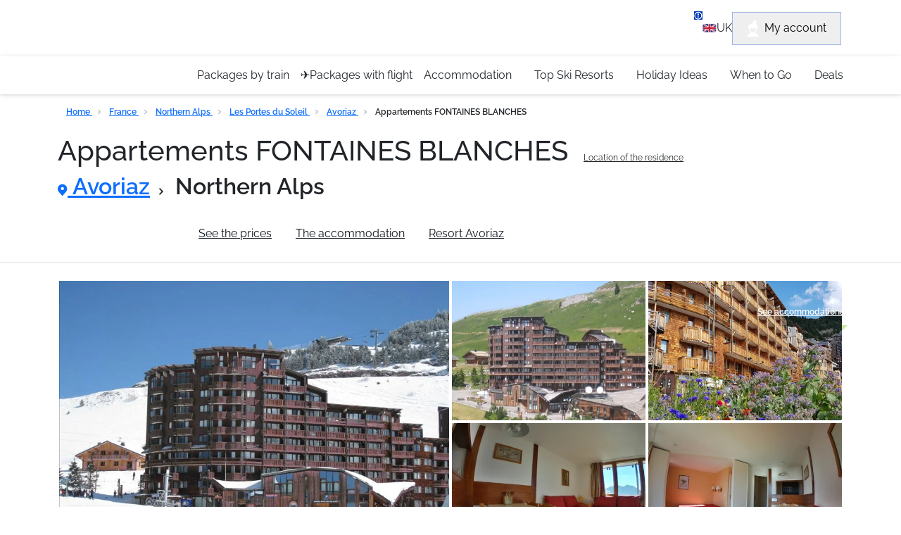

--- FILE ---
content_type: text/html; charset=utf-8
request_url: https://www.uk.travelski.com/appartement/location/appartements-fontaines-blanches-136696
body_size: 43997
content:
<!DOCTYPE html>
<html lang="en-US">
<head><link rel="preconnect" href="//api.travelski.com" />
<link rel="preconnect" href="//p.typekit.net" />



<style>
    .tf-gallery img:not(.gallery-img) {
        display: none !important;
    }
</style><style>.frz-img{height:auto;}</style><link rel="preload" as="image" fetchpriority="high" href="https://d1wek41qnoimq7.cloudfront.net/product/136696/W/M/appartements-fontaines-blanches-fac2c02a.jpg" /><link rel="preload" as="image" href="https://d1wek41qnoimq7.cloudfront.net/product/136696/W/M/appartements-fontaines-blanches-fac2c02a.jpg" fetchpriority="high">
  <meta charset="utf-8"/>
  <meta name="viewport" content="width=device-width, initial-scale=1.0">
  <!-- Preload SVG icons -->




<!-- Preconnect for performance -->






<!-- Fonts -->


<link href="https://fonts.gstatic.com" rel="preconnect" crossorigin><link href="https://www.uk.travelski.com/fstrz/r/s/fonts.googleapis.com/css2?family=Roboto:wght@400;700;900&amp;display=swap" rel="stylesheet" media="print" onload="this.onload=null;this.media='all'">

<!-- Cy font -->
<link rel="stylesheet" href="https://www.uk.travelski.com/fstrz/r/s/use.typekit.net/ycf2htz.css">


  <title>Appartements FONTAINES BLANCHES - Avoriaz - Northern Alps</title>
<link rel="canonical" href="https://www.uk.travelski.com/appartement/location/appartements-fontaines-blanches-136696">
<meta name="description" content="✅ Book your ski holiday at Appartements FONTAINES BLANCHES! ✅ many choices of ski holidays in Avoriaz about Travelski!">
<meta property="og:title" content="Travelski - holiday provider in France!">
<meta property="og:description" content="For my holidays, it is  Appartements FONTAINES BLANCHES Travelski - for great wintersports holidays">


  
    <script>fstrz=!0;;function frzRemoveDimensionsTag(img) {
        // don't verifyAspectRatio if the image is not loaded
        if (!img.classList.contains('lazyfrz')) {
          try {
            const renderedAspectRatio = img.width / img.height;
            const intrinsecAspectRatio = img.naturalWidth / img.naturalHeight;
            // in the case where the addition of width and height attribut change the aspect ratio
            if (
              100 *
                Math.abs((renderedAspectRatio - intrinsecAspectRatio) / ((renderedAspectRatio + intrinsecAspectRatio) / 2)) >
              5
            ) {
              img.removeAttribute('width');
              img.removeAttribute('height');
              img.classList.remove('frz-img');
            }
          } catch (err) {}
        }
      }
      document.addEventListener('lazyloaded', function (e) {
        frzRemoveDimensionsTag(e.target);
      });
      ;"use strict";window.FRZ_PAGE_TYPE="pdp";
</script><script type="application/ld+json">
      {&#34;itemListElement&#34;:[{&#34;name&#34;:&#34;Home&#34;,&#34;position&#34;:1,&#34;item&#34;:&#34;https://www.uk.travelski.com&#34;,&#34;@type&#34;:&#34;ListItem&#34;},{&#34;name&#34;:&#34;France&#34;,&#34;position&#34;:2,&#34;item&#34;:&#34;https://www.uk.travelski.com/ski-holidays/france.html&#34;,&#34;@type&#34;:&#34;ListItem&#34;},{&#34;name&#34;:&#34;Northern Alps&#34;,&#34;position&#34;:3,&#34;item&#34;:&#34;https://www.uk.travelski.com/ski-holidays/northern-alps.html&#34;,&#34;@type&#34;:&#34;ListItem&#34;},{&#34;name&#34;:&#34;The 3 Valleys&#34;,&#34;position&#34;:4,&#34;item&#34;:&#34;https://www.uk.travelski.com/ski-holidays/the-3-valleys.html&#34;,&#34;@type&#34;:&#34;ListItem&#34;},{&#34;name&#34;:&#34;Les Menuires&#34;,&#34;position&#34;:5,&#34;item&#34;:&#34;https://www.uk.travelski.com/ski-holidays/les-menuires.html&#34;,&#34;@type&#34;:&#34;ListItem&#34;},{&#34;name&#34;:&#34;Les Menuires Brelin&#34;,&#34;position&#34;:6,&#34;item&#34;:&#34;https://www.uk.travelski.com/ski-holidays/les-menuires-brelin.html&#34;,&#34;@type&#34;:&#34;ListItem&#34;}],&#34;@type&#34;:&#34;BreadcrumbList&#34;,&#34;@context&#34;:&#34;https://schema.org/&#34;}
    </script>
  
    <script type="application/ld+json">
      {&#34;name&#34;:&#34;Appartement Brelin Danchet 1026&#34;,&#34;image&#34;:&#34;https://d1wek41qnoimq7.cloudfront.net/product/102324/W/O/appartement-brelin-danchet-1026-228f9cb5.jpg&#34;,&#34;description&#34;:&#34;The BRELIN residence is connected to the \&#34;La Croisette\&#34; centre by a public lift, free of charge and open 24/7. Residence \&#34;Brelin\&#34;. Elevated location, right on the edge of the ski area. Facilities of the residence: restaurant, shopping facilities, lift, ski storage. Public parking. Grocery store 20 m, shopping centre, restaurant 250 m, bus shuttle stop \&#34;Gare routière Les Menuires\&#34; 1 km. Sports centre 500 m, ski lifts 50 m, ski slopes 20 m. Famous ski areas are easily accessible: 3 Vallées. The owner does not accept groups of young people. Please note: Other apartments are also available for rent in this holiday home.&#34;,&#34;petsAllowed&#34;:false,&#34;aggregateRating&#34;:{&#34;@type&#34;:&#34;AggregateRating&#34;,&#34;ratingValue&#34;:&#34;0&#34;,&#34;bestRating&#34;:&#34;0&#34;,&#34;worstRating&#34;:&#34;0&#34;,&#34;ratingCount&#34;:&#34;0&#34;},&#34;address&#34;:{&#34;@type&#34;:&#34;PostalAddress&#34;,&#34;addressLocality&#34;:&#34;Les Menuires Brelin&#34;,&#34;streetAddress&#34;:&#34;Adresse de remise des clés / the address for collecting the keys:\r\nAGENCE INTERHOME\r\nGalerie de L&#39;Adret Centre Commercial\r\n73440 Les Menuires&#34;,&#34;postalCode&#34;:&#34;&#34;,&#34;telephone&#34;:&#34;+33 4 79 00 64 86&#34;},&#34;availableLanguage&#34;:[{&#34;@type&#34;:&#34;Language&#34;,&#34;name&#34;:&#34;French&#34;},{&#34;@type&#34;:&#34;Language&#34;,&#34;name&#34;:&#34;English&#34;},{&#34;@type&#34;:&#34;Language&#34;,&#34;name&#34;:&#34;Dutch&#34;}],&#34;amenityFeature&#34;:[{&#34;@type&#34;:&#34;LocationFeatureSpecification&#34;,&#34;name&#34;:&#34;Ground floor&#34;},{&#34;@type&#34;:&#34;LocationFeatureSpecification&#34;,&#34;name&#34;:&#34;Catering service&#34;},{&#34;@type&#34;:&#34;LocationFeatureSpecification&#34;,&#34;name&#34;:&#34;Towels&#34;},{&#34;@type&#34;:&#34;LocationFeatureSpecification&#34;,&#34;name&#34;:&#34;200 m from the centre&#34;},{&#34;@type&#34;:&#34;LocationFeatureSpecification&#34;,&#34;name&#34;:&#34;Parking available&#34;},{&#34;@type&#34;:&#34;LocationFeatureSpecification&#34;,&#34;name&#34;:&#34;1 trundle bed&#34;},{&#34;@type&#34;:&#34;LocationFeatureSpecification&#34;,&#34;name&#34;:&#34;200 m from ESF meeting point&#34;},{&#34;@type&#34;:&#34;LocationFeatureSpecification&#34;,&#34;name&#34;:&#34;Cancelation D-45 Summer&#34;},{&#34;@type&#34;:&#34;LocationFeatureSpecification&#34;,&#34;name&#34;:&#34;200 m from shops&#34;},{&#34;@type&#34;:&#34;LocationFeatureSpecification&#34;,&#34;name&#34;:&#34;Cancelation D-45 Winter&#34;},{&#34;@type&#34;:&#34;LocationFeatureSpecification&#34;,&#34;name&#34;:&#34;At the foot of the slopes&#34;},{&#34;@type&#34;:&#34;LocationFeatureSpecification&#34;,&#34;name&#34;:&#34;End of stay cleaning&#34;}],&#34;@context&#34;:&#34;https://schema.org/&#34;,&#34;@type&#34;:&#34;LodgingBusiness&#34;}
    </script>
  
    <script type="application/ld+json">
      {&#34;name&#34;:&#34;Appartement Brelin Danchet 1026&#34;,&#34;description&#34;:&#34;The BRELIN residence is connected to the \&#34;La Croisette\&#34; centre by a public lift, free of charge and open 24/7. Residence \&#34;Brelin\&#34;. Elevated location, right on the edge of the ski area. Facilities of the residence: restaurant, shopping facilities, lift, ski storage. Public parking. Grocery store 20 m, shopping centre, restaurant 250 m, bus shuttle stop \&#34;Gare routière Les Menuires\&#34; 1 km. Sports centre 500 m, ski lifts 50 m, ski slopes 20 m. Famous ski areas are easily accessible: 3 Vallées. The owner does not accept groups of young people. Please note: Other apartments are also available for rent in this holiday home.&#34;,&#34;image&#34;:&#34;https://d1wek41qnoimq7.cloudfront.net/product/102324/W/O/appartement-brelin-danchet-1026-228f9cb5.jpg&#34;,&#34;brand&#34;:{&#34;@type&#34;:&#34;Organization&#34;},&#34;aggregateRating&#34;:{&#34;@type&#34;:&#34;AggregateRating&#34;,&#34;ratingValue&#34;:&#34;0&#34;,&#34;bestRating&#34;:&#34;0&#34;,&#34;worstRating&#34;:&#34;0&#34;,&#34;ratingCount&#34;:&#34;0&#34;},&#34;offers&#34;:{&#34;@type&#34;:&#34;Offer&#34;,&#34;url&#34;:&#34;https://www.uk.travelski.com/appartement/location/appartement-brelin-102324&#34;,&#34;priceCurrency&#34;:&#34;GBP&#34;,&#34;price&#34;:&#34;1106&#34;,&#34;availability&#34;:&#34;InStock&#34;,&#34;seller&#34;:{&#34;@type&#34;:&#34;Organization&#34;,&#34;name&#34;:&#34;Travelski&#34;}},&#34;@context&#34;:&#34;https://schema.org/&#34;,&#34;@type&#34;:&#34;Product&#34;}
    </script>
  



  <meta property="og:image" content="https://d1wek41qnoimq7.cloudfront.net/product/136696/W/M/appartements-fontaines-blanches-fac2c02a.jpg">


<meta property="og:type" content="product">
<meta property="og:url" content="https://www.uk.travelski.com/appartement/location/appartements-fontaines-blanches-136696">


  <meta name="twitter:image" content="https://d1wek41qnoimq7.cloudfront.net/product/136696/W/M/appartements-fontaines-blanches-fac2c02a.jpg">


<meta name="twitter:card" content="summary_large_image">
<meta name="twitter:site" content="@travelski">


  <link rel="icon" type="image/png" href="/favicon.png">
  <link rel="shortcut icon" type="image/x-icon" href="/favicon.png">

  <style>
    #responsibleStay {
        justify-content: space-around;
        align-items: center;
        height: 28px;
        padding: 5px 7px 5px 7px;
        margin: 0 5px;
        border-radius: var(--border-radius-default);
        font-family: var(--font-body);
        font-size: 14px;
        line-height: 18px;
        color: var(--green-dark);
        background-color: var(--green-200);
        width: 200px;
        position: relative;
    }

    #responsibleStay::after {
        content: attr(data-tooltip);
        position: absolute;
        left: 50%;
        top: 100%;
        background-color: white;
        color: black;
        padding: 5px 10px;
        border-radius: var(--border-radius-default);
        box-shadow: 0px 1px 8px 0px gray;
        font-size: 14px;
        white-space: nowrap;
        opacity: 0;
        visibility: hidden;
        transition: opacity 0.3s ease-in-out;
    }

    #responsibleStay:hover::after {
        opacity: 1;
        visibility: visible;
    }

    .tf-season-switch-general-container {
        position: relative;
        padding: 0px 0px 0px;
        display: flex !important;
        justify-content: center;
    }

    .tf-season-switch-general {
        position: relative;
        width: 150px;
        height: 64px;
        margin-top: 10px;
        padding: 13px 10.4px 6px 15px;
        border-radius: var(--border-radius-default);
        box-shadow: -2px 2px 4px 0 rgb(0 0 0 / 8%);
        background-color: var(--primary-white);
        display: grid;
        grid-template-columns: 25% 50% 25%;
    }

    .center-column {
        display: flex;
        align-items: center;
        flex-direction: column;
    }

    .tf-season-switch-general .btn-toggle-season-general {
        padding: 0;
        margin: 0 auto;
        position: relative;
        border: none;
        height: 24px;
        width: 48px;
        border-radius: var(--border-radius-button);
        color: var(--grey-700);
        background: rgb(0 177 219 / 40%);
    }

    .center-column .switcher-text {
        width: 90px;
        opacity: .5;
        font-size: 12px;
        line-height: 2;
        letter-spacing: -0.36px;
        color: #52b3d8 ;
    }


    .tf-season-switch-general .tf-handle-general {
        position: absolute;
        top: 14px;
        left: 47px;
        width: 24px;
        height: 24px;
        border-radius: var(--border-radius-button-secondary);
        color: #52b3d8 ;
        transition: left .25s;
    }

    .skissim-logo-main-title {
        height: 5vh;
    }


    @media only screen and (max-width: 1300px) {
        .skissim-logo-main-title {
            height: 10vh;
        }
    }

    @media only screen and (max-width: 767px) {
        .tf-season-switch-general-container {
            left: 0% !important;
        }
        #skissim-banner-header {
            flex-direction: column;
        }

        #skissim-banner-header > div {
            width: 100%;
        }
    }

    @media only screen and (max-width: 992px) {
        .tf-season-switch-general-container-product-page {
            display: none !important;
        }

        /* The 'phoneIconContainer' class, will be just apply when we have the switch, because of that we have it in here */
        .phoneIconContainerOnProductPage {
            bottom: 10px;
            right: 5%;
        }

        #responsibleStay {
            margin-bottom: 15px;
            margin-left: 0px;
        }

        #responsibleStay::after {
            display: none;
        }
        
    }
</style>
<style>
    .datepicker-cell.range-start {
      border-radius: var(--border-radius-default) 0 0 var(--border-radius-default);
      background: initial !important;
      background: url("/product-page/icons/datepicker-selected-bg-start.svg") !important;
      background-color: initial !important;
      background-repeat: no-repeat !important;
      background-size: contain !important;
    }
  
    .datepicker-cell.range-end {
      border-radius: 0 var(--border-radius-default) var(--border-radius-default) 0;
      background: initial !important;
      background: url("/product-page/icons/datepicker-selected-bg-end.svg") !important;
      background-color: initial !important;
      background-repeat: no-repeat !important;
      background-size: contain !important;
    }
  
    .datepicker-cell.range-start.range-end {
      background: initial !important;
      background: url("/product-page/icons/datepicker-selected-bg.svg") !important;
      background-color: initial !important;
      background-repeat: no-repeat !important;
      background-size: contain !important;
    }
  
    .show-more-less-text-wrapper p {
      margin: 0;
    }

    .home-advatages-ski-banner-logo {
    display: flex;
    justify-content: center;
    height: 50px !important;
    }

    .tf-icon-4 {
        width:4px;
        height:6px;
    }
    
    .tf-icon-22 {
        width: 22px;
        height: 23px
    }
    
    .tf-icon-8 {
        width: 8px;
        height: 12px
    }
    
    .tf-icon-10 {
        width: 10px;
        height: 10px
    }
    
    .tf-icon-14 {
        width: 14px;
        height: 18px
    }
    
    .tf-icon-14-10 {
        width: 14px;
        height: 10px
    }
    
    .tf-icon-16 {
        width: 16px;
        height: 16px
    }
    
    .tf-icon-84 {
        width: 84px;
        height: 29px
    }
</style>
  
<style>
    @media (max-width: 768px) {
      button.header-user-account-btn {
        display: none !important;
      }
      #document-top {
        z-index: 0 !important;
      }
    }
</style>
<style>
    body { 
        font-feature-settings: "calt" 0 !important;
        overflow: hidden;
        visibility: hidden;
    }

</style>

<style>
    body {
        font-family: Raleway, sans-serif !important;
        font-weight: 500;
        font-feature-settings: "lnum" 1;
    }

    .text-start {
    text-align: left !important;
    }
    .py-2 {
        padding-top: .5rem !important;
        /* padding-bottom: .5rem !important; */
    }
    .col-12 {
        flex: 0 0 auto;
        width: 100%;
    }
    .row>* {
        flex-shrink: 0;
        width: 100%;
        max-width: 100%;
        padding-right: calc(var(--bs-gutter-x) * .5);
        padding-left: calc(var(--bs-gutter-x) * .5);
        margin-top: var(--bs-gutter-y);
    }

    .bg-primary-green {
        background-color: var(--primary-green);
    }

    .gap-2 {
        gap: .5rem !important;
    }

    #navbar-links-list a.current {
        color: #fff;
        background-color: var(--primary-blue);
    }
    #navbar-links-list a {
        border-radius: 81px;
        color: #0d141b;
        padding-left: 1rem !important;
        padding-right: 1rem !important;
        padding-bottom: .5rem !important;
        padding-top: .5rem !important;
    }

    .alert {
        position: relative;
        padding: 1rem 1rem;
        margin-bottom: 1rem;
        border: 1px solid transparent;
        border-radius: .25rem;
    }
</style>
  <style>
body {
    /* CHANGE THIS WHEN ADDED THE FOOTER WITH THE HEADER TOGETHER.. CHECK */
    /* overflow: hidden; */
    padding: 0;
    margin: 0;
}

ul {
    margin: 0;
    padding: 0;
}


/* TO AVOID HEADER DEPENDENCY TO BOOTSTRAP */
img, svg {vertical-align: middle;}
.tf-mt-0 {margin-top: 0!important}
.tf-m-0 {margin: 0!important}
.tf-mb-1 {margin-bottom: .25rem!important}
.tf-ms-1 {margin-left: .25rem!important}
.tf-pe-1 {padding-right: .25rem!important}


/* BANNER */
#header-banner {
    display: flex;
    justify-content: center;
    align-items: center;
    background-color:#005F32 ;
    color: #FFFFFF;
    /* position: absolute; */
    top: 0;
    width: 100%;
    height: 50px;
    z-index: 10;
    position: relative;
}

.header-banner-text a:hover {
    color: white !important;
}

.header-banner-text {
    display: flex;
    align-items:center;
}
#header-cross-banner {
    position: absolute;
    right: 20px;
    cursor: pointer;
    /* top: 18px; */
}
.header-cross {
    display: none;
}
.header-banner-text A {
    text-decoration: none;
    color: inherit;
}
/* /BANNER */


/* topbar */

.header-topbar {
    /* position: absolute; */
    top: 50px;
    width: 100%;
    margin: 0 auto;
    background-color: var(--primary-blue);
    z-index: 7777;
}

.header-topbar-sticky{
    position: sticky;
    top: 0;
    width: 100%;
}


.header-topbar-main {
    padding: 0 15px;
    display: flex;
    justify-content: space-between;
    align-items: center;
    height: 56px;
    
}

.travelski-logo {
    width: 169px;
    height: 36px;
}

.header-logo-svg {
    width: 169px;
    height: 36px;
}

#header-hamburger-menu {
    width: 26px;
    height: 26px;
    display: flex;
    justify-content: center;
    align-items: center;
}
.header-logo {
    width: 169px;
}
.header-logo-container {
    display: flex;
    justify-content: center;
    align-items: center;
}
.header-customer-main {
    display: flex;
    gap: 1rem;
    align-items: center;
}
.header-customer-icons {
    height: 25px;
}
.header-customer-wrapper {
    display: flex;
    align-items: center;
    gap: .5rem;
}
.header-customer-wrapper > .header-desktop-customer-info {
    display: flex;
    flex-direction: column;
}

.header-customer-wrapper > .header-desktop-customer-info > span {
    color: #FFFFFF;
}



/* POP UP FOR CUSTOMER CALL */
.header-popup-customer {
    background-color: #FFFFFF;
    position: fixed;
    z-index: 9999;
    top: 0;
    padding: 1rem;
    border-bottom: 1px solid grey;
    display: none;
    height: 300vh;
    /* backdrop-filter: blur(2px); */
    /* filter: none; */
}
.header-popup-customer.header-show-customer-popup {
    display: block;
}
.header-popup-cta {
    margin-top: 2rem;
}
.header-backdrop.active-popup {
    background: rgba(13, 20, 27, 0.76);
    height: 100vh;
    width: 100%;
    backdrop-filter: blur(2px);
    position: fixed;
    z-index: 1000;   
}
.header-popup-title-wrapper {
    display: flex;
    justify-content: space-between;
    padding: 1rem 0;
}
.header-popup-contact-wrapper {
    display: flex;
    gap: 1rem;
}

.header-popup-contact-wrapper > h4 {
    margin: 0;
}

.header-popup-text  {
    padding-left: .5rem;
    padding-top: .8rem;
}
/* /POP UP FOR CUSTOMER CALL */




.header-desktop-customer-info > * {
    display: none;
}

.header-user-account > button {
    border: 1px solid #9FB6E2;
}

.header-user-account-btn {
    padding: 10px 20px;
    display: none;
}

a.header-user-account-link {
    text-decoration: none;
}

.header-desktop-icon {
    margin-right: .5rem;
}

.header-info-bubble {
    position: relative;
    background: #FFFFFF;
    border: 1px solid #DEE2E6;
    box-shadow: 0px 1px 8px rgba(16, 24, 40, 0.1), 0px 1px 3px rgba(16, 24, 40, 0.1);
    border-radius: 30px;
    left: 0px;
    width: 279px;
    height: 56px;
    /* display: flex; */
    justify-content: center;
    align-items: center;
    display: none;
    transition: .3s ;
}

.header-bubble-text {
    color: #000000;
    padding: 10px 25px;
    transition: .3s ;
}



/* ---------------------------------- */
/* --------------NAVBAR------------- */
/* ---------------------------------- */


body { 
    font-family: sans-serif;
  }
  
  #header-sidebar {
    /* border: 1px solid blue; */
    height: 100vh;
    width: 0;
    position: fixed;
    /* top: 110px; */
    left: 0;
    transition: .3s;
    /* overflow-x: hidden; */
    /* border: 1px solid red; */
    display: flex;
    flex-direction: column;
    
    white-space: nowrap;
    background-color: #FFFFFF;
    z-index: 9999;
  }
  
  .header-navbar-main  ul:nth-child(1) {
    margin-top: 1rem;
  }

  #header-sidebar>UL {
    margin: 0;
    padding: 0;
  }
  
  #header-sidebar > ul > li {
    list-style-type: none;
  }
  
  #header-sidebar.header-showSidebar {
    width: 100vw;
    /* width: 97vw; */
    margin: 0 auto;
    padding: 0 15px;
    /* width: 250px; */
  }

  .no-scroll {
    overflow: hidden !important;
    /* height: 100vh;  */
  }
  
  .header-content {
    height: 250px;
    width: 0;
    position: absolute;
    top: 0;
    left: 0;
    transition: .3s;
    background-color: #ffffff;
    padding: 0;
  
    overflow: hidden;
  }
  
  /* cHANGE THIS LATER */
  /* .dropdown-desktop > li {
    padding: 0 8px 0 32px;
    list-style-type: none;
  } */
/*   
  .content.showSubmenu {
    width: 100vw;
    height: 100vh;
    z-index: 9999;
  } */
  
  .header-back-btn {
    cursor: pointer;
    font-weight: bold;
  }
  


  /* ------------TAKEN FROM THE PREVIOUS---------- */

  .header-link  {
    cursor: pointer;
    position:relative;
    text-decoration: none;
    display: flex;
    align-items: center;
    justify-content: space-between;
    height: 74px;
    border-bottom: 1px solid #DEE2E6;
    /* transition: .5s; */
    overflow-x: hidden;
    padding: 0 1rem;
     /* display: block; */
    
}
.header-link:hover{
    color: var(--primary-blue)!important;
}

.header-desktop-dropdown-item {
    position:relative;
    text-decoration: none;
    display: flex;
    align-items: center;
    /* justify-content: space-between; */
    height: 74px;
    border-bottom: 1px solid #DEE2E6;
    /* transition: .5s; */
    /* overflow-x: hidden; */
    padding-left: 1rem;

}
.header-dropdown-star {
    position: relative;
    top: -2px;
    width: 20px;
    height: 20px;
}

.header-content .link {
    justify-content: flex-start;
    gap: .5rem;
}

.header-list-item {
    list-style-type: none;
    /* transition: .5s ease-in-out; */
    /* padding-left: 1rem; */
   
    /* margin-left:  1rem; */
}

.header-arrow-small-desktop {
    display: none;
}

.header-arrow-back-container {
    margin-top: 2rem;
    margin-bottom: 1rem;
    /* border: 1px solid red; */
}

.header-arrow-back {
    transform: translateY(-3px);
}

.header-black-arrow-svg {
    --svg: url('data:image/svg+xml;utf8,<svg width="9" height="18" viewBox="0 0 9 18" fill="none" xmlns="http://www.w3.org/2000/svg"><path d="M0.399772 17.0528C-0.133257 16.459 -0.133257 15.4999 0.399772 14.9061L5.70273 8.99904L0.399772 3.09196C-0.133258 2.49821 -0.133258 1.53907 0.399772 0.945314C0.932801 0.351562 1.79385 0.351562 2.32688 0.945314L8.60023 7.93333C9.13326 8.52708 9.13326 9.48622 8.60023 10.08L2.32688 17.068C1.80752 17.6465 0.932802 17.6465 0.399772 17.0528Z" fill="%230D141B"/></svg>');
    width: 9px;
    height: 18px;
    -webkit-mask: var(--svg);    
    mask: var(--svg);
    background-color: var(--grey-900);
}


.header-black-arrow {
    transform: translateX(-20px);
}
.header-link-blue{
    color: var(--primary-black)!important;
}
svg.header-link-blue  {
    stroke: var(--primary-black)!important;
}

.header-dropdown-desktop {
    height: 250px;
    width: 0;
    position: absolute;
    top:0;
    left: -400px;
    transition: 1.0s;
    overflow: hidden;
    position: absolute;
    background: #FFFFFF;
    z-index: 0;
}


.header-dropdown-desktop > * {
    padding: 0 15px;
}

.header-dropdown-desktop.header-showSubmenu {
    width: 100vw;
    height: 100vh;
    z-index: 9999;
    display: flex;
    /* Added at the end. */
    left: 0;
    top: 0;
    flex-direction: column;
    transition: 0.5s;
    padding-left: 0;
  }
  


@media only screen and (min-width: 576px) {

    #header-sidebar ul > li {
        position: relative;
    }
    
    #header-banner {
        height: 36px;
    }
    
    /* #header-cross-banner {
        top: 12px;
    } */

    .header-topbar {
        top: 36px;
    }
    .header-topbar-sticky{
        position: sticky;
        top: 0;
        width: 100%;
        z-index: 1030 ;
    }

    .header-logo-svg {
        width: 229px;
        height: 50px;
    }

    .header-navbar-main  ul:nth-child(1) {
        margin-top: 0;
      }


    .header-dropdown-desktop {
        position: absolute;
        padding: 0;
        left: inherit;
        transform: translateY(100%);
        width: fit-content;
        height: fit-content;
        top: unset;
        /* border: 1px solid red; */
        
        display: flex;
        flex-direction: column;
        padding: 4px 0 ;
        bottom: -5px;
        /* top: 80px; */
        /* padding-right: 1.5rem; */
        /* gap: .5rem; */
        
        /* white */
        margin: 0;
        
        background: #FFFFFF;
        border-radius: 8px;
        
        filter: drop-shadow(0px 1px 8px rgba(16, 24, 40, 0.1)) drop-shadow(0px 1px 3px rgba(16, 24, 40, 0.1));
        /* top: 120px; */
        display: none;
        z-index: 100000;
    }

    .header-dropdown-desktop li:nth-child(1) {
        display: none;
    }

    .header-dropdown-star {
        position: relative;
        top: -1px;
        width: 15px;
        height: 14px;
    }

    #header-hamburger-menu {
        display: none;
    }

 
    #header-sidebar{
      
        flex-direction: row;
        justify-content: center;
        align-items: center;
        gap: 1.5rem;
        top: 100px;
        height:54px ;
        width: 100%;
        box-shadow: 0px 1px 8px rgba(16, 24, 40, 0.1), 0px 1px 3px rgba(16, 24, 40, 0.1);
        position: static;
        background-color:#FFFFFF;


    }

    #header-sidebar.header-showSidebar {
        width: 90vw;
        /* margin: 0 auto; */
        /* width: 250px; */
      }

    /* #sidebar ul {
        display: flex;
    } */

    .header-navbar-main > ul {
        margin: 0;
    }

    .header-list-item {
        /* padding: 15px 0; */
        display: flex;
        justify-content: center;
        height: 100%;
        padding: 0;
    }
    .header-menu-bar {
        display: flex;
        justify-content: center;
        gap: 1rem;
        padding: 0;
    }

    .header-menu-bar > .header-list-item .header-link {
        border: none;
    }

    .header-black-arrow,
    .header-black-arrow-svg {
        display: none;
    }

    .header-link-blue{
        color: var(--primary-blue)!important;
    }
    svg.header-link-blue  {
        stroke: var(--primary-blue)!important;
    }
    

    .header-link {
        height: 50px;
        color: var(--grey-800);
        overflow: visible;
        border: none;
        padding-left: 0;
    }

    .header-logo {
        width: 229px;
        height: 50px;
    }

    .travelski-logo {
        width: 229px;
        height: 50px;
    }


    .header-arrow-small-desktop {
        display: block;
        transform: translateX(5px);
    }

    svg.header-arrow-small-desktop {
        stroke: var(--primary-black); 
    }

    svg.header-arrow-small-desktop:hover {
        stroke: var(--primary-blue)!important;
    }

    .header-desktop-customer-info > * {
        display: flex;
    }
    
    .header-account-icon {
        display: none;
    }

    .header-user-account-btn {
        display: flex;
    }


    .header-customer-service {
        pointer-events: none;
    }


     .header-customer-wrapper:hover > .header-info-bubble, .header-customer-wrapper:hover > .header-info-bubble .header-bubble-text {
        display: flex;
     }



     /* --------Menu dropdown desktop-------- */

/* .header-dropdown-desktop {
    position: absolute;
    padding: 0;
    transform: translateY(58px);
   
    
    display: flex;
    flex-direction: column;
    padding: 4px 0 ;
  
    
    background: #FFFFFF;
    border-radius: 8px;
    
    filter: drop-shadow(0px 1px 8px rgba(16, 24, 40, 0.1)) drop-shadow(0px 1px 3px rgba(16, 24, 40, 0.1));
   
    display: none;
} */
.header-dropdown-desktop > * {
    padding: 0;
}

.header-desktop-dropdown-list {
    list-style-type: none;
    padding: 8px 1.5rem 8px 12px;
    /* padding: 8px 12px; */
}

.header-desktop-dropdown-list:hover {
    background: #EEF2FA;
}

.header-desktop-dropdown-item {
    text-decoration: none;
    color: #000000;
    border: none;
    padding: 0;
    height: fit-content;
}

.header-list-item:hover  {
    color: var(--primary-blue);
    margin-top: 2px;
    border-bottom: 3px solid var(--primary-blue);
}

.header-list-item:hover > .header-link {
    color: var(--primary-blue);
    
}

.header-list-item:hover  .header-link .header-black-arrow-container  .header-arrow-small-desktop {
    fill: var(--primary-blue);
}

.header-link:hover .header-arrow-small-desktop {
    stroke: var(--primary-blue)!important;
}


.header-active-item {
    color: var(--primary-blue);
    margin-top: 2px;
    border-bottom: 3px solid var(--primary-blue);
}

.header-list-item:hover .header-link,
.header-active-item .header-link {
    height: 47px;
}



.header-show-desktop-dropdown {
    display: block;
}






.header-topbar-main {
    
    height: 80px;
    /* width: 1140px; */
    max-width: 1140px;
    margin: 0 auto;
}




    

}

.header-topbar-sticky > #header-banner {
    /* position: absolute; */
    top: -100%;
}

@media (max-width: 768px) {
    #header-sidebar {
        overflow-x: hidden;
    }

    #header-banner {
        justify-content: start;
    }
}

@media (max-width: 575px) {
    .header-user-account-btn.button-primary {
      display: none !important;
    }
  }

  img, svg {vertical-align: middle;}
.align-items-start {align-items: flex-start!important;}
.tf-mt-0 {margin-top: 0!important}
.tf-mb-1 {margin-bottom: .25rem!important}
.tf-px-3 {padding-right: 1rem!important;padding-left: 1rem!important}
.tf-m-0 {margin: 0!important}
.tf-me-1 {margin-right: .25rem!important}
.tf-d-none {display: none!important;}
.tf-d-block {display: block!important}
.tf-gap-3 {gap: 1rem!important;}
.tf-d-flex {display: flex!important;}
.tf-me-2 {margin-right: .5rem!important}
.tf-text-end {text-align: right!important;}
.tf-p-0 {padding: 0!important}
.tf-align-self-start {align-self: flex-start!important;}


footer {
    background-color: var(--primary-blue);
}
.footer-newsletter-label {
    position: absolute;
    left: 15px;
    top: -13px;
    font-size: 11px;
    z-index: 1;
    padding: 0 0.25rem;
    background-color: var(--primary-white);
    color: var(--primary-orange);
}


.footer-newsletter-input-error {
    border:1px solid var(--primary-orange);
}

.footer-newsletter-form-status {
    position: relative;
    top: 0px;
    font-size: 11px;
    line-height: 18px;
}

.footer-newsletter-success {
    margin: auto;
    padding: 5px;
    font-size: 16px;
    color: var(--primary-green);
}

.footer-newsletter-error {
    margin: auto;
    padding: 5px;
    font-size: 16px;
    color: var(--primary-orange);
}


.footer-section-wrapper {
    width: 90%;
    margin: 0 auto;
    /* border: 1px solid red; */
  
}
.footer-trustpilot-container {
    background-color: var(--primary-white);
    border-top: 1px solid var(--grey-300);
}

.footer-trustpilot-desktop {
    display: none;
}

.footer-trustpilot-mobile {
    width: 100%;
}

.footer-email-val {
    display: none;
}

.footer-newsletter-container, .footer-contact-us {
    padding: 1rem 0 0.5rem 0 ;
}

.footer-payment {
    padding: 1.5rem 0;
}

.footer-center-icon {
   display: flex;
   justify-content: center;
   width: 100%;
}
.footer-newsletter-title {
    text-align: center;
    padding: 0 1rem;
}

.footer-form-wrapper {
    display: flex;
    gap: 1rem;
    align-items: center;
    padding-bottom: 1.8rem;
    border-bottom: 1px solid var(--primary-blue);
}

.footer-newsletter {
    background: var(--blue-100);
}

.footer-contact-us, .footer-payment, .footer-links, .footer-acc, .footer-register-address {
    background-color: var(--primary-blue);
}

.footer-social-wrapper {
    margin: 0;
    padding: 1rem;
}

.footer-icons-group {
    margin-top: 1rem;
}

.footer-icons-group > div {
    /* width: 60%;  */
    /* border: 1px solid red; */
    /* display: flex; */
    gap:  1rem;
    flex-wrap: wrap;
}

.footer-icons-white {
    background-color: var(--primary-white);
    border-radius: 35px;
    padding: 10px;
    display: inline-block;
}

.footer-contact-us, .footer-payment, .footer-links, .footer-accordion {
    /* background-color: var(--primary-blue); */
    color: #FFFFFF;
}

.footer-payment .footer-icons-group > img {
    max-width: 100%;
    /* width: 40px; */
}
/* .footer-payment .icons-group {

} */

/* .footer-costumer-service-icon{ */
    
    /* border: 1px solid red; */
/* } */

.footer-contact-title-group {
    display: flex;
    align-items: center;
    gap: 1rem;
}

.footer-icons-group2 {
    padding: 1.25rem 0;
}


.footer-contact-info,
.footer-payment .footer-icons-group,
.footer-payment .footer-icons-group2 {
    /* border: 1px solid red; */
    padding-bottom: 1.25rem;
    border-bottom: 1px solid #3766C3;
}

.footer-payment-desktop, .footer-icons-desktop {
    display: none;
}


/* ---------------------------- */
/* ------------LINKS----------- */
/* ---------------------------- */

.footer-desktop-links {
    display: none;
}
.footer-links > .footer-section-wrapper > ul > li > a, .footer-our-ops> li > a  {
    text-decoration: none;
    color: #FFFFFF;
}

.footer-links .footer-section-wrapper > ul > li:first-child {
    padding: 0;
}

.footer-links > .footer-section-wrapper > ul > li {
    list-style-type: none;
    padding-top: 1.3rem;
}

.footer-links .footer-section-wrapper > ul, .footer-our-ops {
    padding: 0;
}

.footer-flags-container {
    margin-top: 1.5rem;
}


/* ------------------------------ */
/* -----------ACCORDION------------ */
/* ------------------------------ */

/* .footer-active {

} */

.footer-acc {
    padding-top: 2rem;
    padding-bottom: 1rem;
}

/* .footer-acc-btn { */
    /* height: 54px; */
    /* display: flex;
    justify-content: space-between;
    align-items: center;
    */
/* } */
/* 
.footer-acc-btn > a {
    text-decoration: none;
    color: #FFFFFF;
    
} */

.footer-acc-title, .footer-acc-title:hover {
    text-decoration: none;
    color: #FFFFFF;
}

.footer-content-footer  {
    margin-top: 1.4rem;
    display: none;

}

.footer-content-active {
    display: block;
}

.footer-desktop-link {
    display: none;
    cursor: pointer;
}


.footer-mobile-link {
    border: none;
    cursor: pointer;
    background-color: inherit;
    /* border: 1px solid red; */
    width: 100%;
    height: 100%;
    display: flex;
    justify-content: space-between;
    align-items: center;
    padding: 0;
}


.footer-acc-container {
    /* border: 1px solid red; */
    border-top: 1px solid #3766C3;
    /* height: 54px; */
    padding: 1.3rem 0;
}

/* .footer-our-ops> li > a {
    text-decoration: none;
    color: #FFFFFF;
} */

.footer-acc-links, .footer-acc-links:hover {
    text-decoration: none;
    color: #FFFFFF;

}

.footer-our-ops > li, .footer-stations > li, .footer-dates-toleave > li, .footer-locations > li, .footer-blog > li, .footer-sites > li, .footer-mountain > li {
    list-style-type: none;
    margin-bottom: 1rem;
   
}

.footer-acc-arrow {
    transform: matrix(0, 1, 1, 0, 0, 0);
}

.footer-arrow {
    --svg: url('data:image/svg+xml;utf8,<svg xmlns="http://www.w3.org/2000/svg" width="17" height="10" viewBox="0 0 17 10" fill="none"><path d="M0.447236 0.72277C1.04099 0.189741 2.00013 0.189741 2.59388 0.72277L8.50096 6.02573L14.408 0.722771C15.0018 0.189741 15.9609 0.189741 16.5547 0.722771C17.1484 1.2558 17.1484 2.11685 16.5547 2.64988L9.56667 8.92323C8.97292 9.45626 8.01378 9.45626 7.42002 8.92323L0.432011 2.64988C-0.146517 2.13052 -0.146516 1.2558 0.447236 0.72277Z" fill="white"/></svg>');
    width: 17px;
    height: 10px;
    -webkit-mask: var(--svg);    
    mask: var(--svg);
    background-color: var(--primary-white);
}
.footer-arrow-close {
    transform: matrix(0, 1, 1, 0, 0, 0);
}


.footer-stations, .footer-our-ops, .footer-dates-toleave, .footer-locations, .footer-blog, .footer-sites, .footer-mountain, .footer-sitemap-list {
    padding: 0;
}

.footer-acc-container > * {
    padding: 0  1rem;
}



/* ------------------------ */
/* ---------SITEMAP--------- */
/* ------------------------ */

.footer-sitemap {
    background-color: #1D2329;
    padding: 1rem 0;
    
}

.footer-sitemap-list, .footer-register-container {
    /* border: 1px solid red; */
    display: flex;
    justify-content: center;
    align-content: center;
    flex-wrap: wrap;
    gap: 1rem;
    width: 100%;
    padding: 1rem;
}

/* .footer-sitemap-list > a { */
    /* width: 30vw; */
/* } */
/* .footer-sitemap-list > li {
    list-style-type: none;
} */


/* ---------------------------- */
.footer-register-container > p {
    color: #FFFFFF;
    text-align: center;
    margin: 12px;
}

.footer-trustpilot-row-padding {
    padding: 10px 0;
}


@media only screen and (min-width : 576px) {
    
    .footer-newsletter-error {
        margin-bottom: 0;
    }

    footer .footer-section-wrapper  {
        max-width: 1140px;
    }
  
    .footer-content-footer {
        display: block;
    }

    .footer-sitemap {
        display: flex;
        justify-content: center;
        align-items: center;
        height: 48px;
    }

    .footer-sitemap-list {
        align-self: center;
        margin: 0 auto;
        color: var(--primary-white);
    }

    .footer-sitemap-list > DIV {
        display: inline;
        vertical-align: middle;
    }
    .footer-sitemap-list > DIV  > a{
        margin: 0 1rem;
    }

    .footer-register-container{
        height: 44px;
    }
    

    /* .footer-icons-group {
        display: block;
    } */

    .footer-content-footer  > ul > li {
        margin: 0;
    }

    .footer-default {
        width: 20vw;
        max-width: 272px;
    }
    .footer-trustpilot-container {
        /* display: flex; */
        justify-content: center;
        align-items: center;
        border-top: 1px solid var(--grey-300);
        height: 70px;
    }

    .footer-trustpilot-row-padding {
        padding: 22px;
    }

    .footer-trustpilot-container > span {
        color: #000000;
    }


    .footer-trustpilot-desktop {
        display: block;
        width: 100%;
        height: 70px;
    }

    .footer-trustpilot-mobile {
        display: none;
       
    }

    .footer-center-icon  {
        display: block;
        width: fit-content;
    }
    .footer-center-icon > img{
        /* display: none; */
        width: 60px;
    }

    .footer-newsletter-container {
        display: flex;
        align-items: baseline;
        width: fit-content;
    }

    .footer-newsletter > .footer-section-wrapper,  .footer-newsletter > .footer-form-wrapper  {
        display: flex;
        justify-content: space-between;
        align-items: center;
        gap: 2rem;
    }
    .footer-newsletter-title {
        text-align: left;
        /* width: 60%; */
    
    }

    .footer-newsletter {
        padding: 1rem;
    }

    .footer-newsletter-submit {
        padding: 18px 30px;
    }

    .footer-newsletter-desktop {
        /* flex-grow: 2; */
        display: flex;
        /* border-right: 1px solid var(--primary-blue); */
        padding-right: 3rem;
        position: relative;
    }

    .footer-newsletter-desktop::after{
        content: "";
        height: 60%;
        display: block;
        border-left: 1px solid var(--primary-blue);
        position: absolute;
        right: 0;
        top: 50%;
        transform: translateY(-50%);
      }


    .footer-newsletter-border {
        width: 10px;
        border-left: 1px solid var(--primary-blue);
        height: 50%;
        vertical-align: middle;
      }

    .footer-form-wrapper {
        border: none;
        padding-top: 1.5rem;
        width: fit-content;
        align-items: center;
    }
    .footer-form-status {
        font-size: 12px;
    }


    .footer-social-wrapper {
        width: 20%;
        padding: 1rem 0 0 0;        
    }

    .footer-vl {
        border-left: 1px solid var(--primary-blue); 
        height: 4rem;
    }
    .footer-acc-arrow {
        display: none;
    }

    .footer-acc-container {
        border: none;
        /* display: flex; */
    }

    /* .footer-desktop-wrapper { */
        /* display: flex; */
        /* width: 100vw; */
    /* } */

    .footer-links {
        display: none;
    }

    .footer-acc > .footer-section-wrapper {
         display: flex; 
         gap: 2rem;
        align-items: baseline;
        /* flex-wrap: wrap; */
        /* justify-content: space-between;   */
        
        
    }


    
    /* We have now the left side withthe links and the right side with the grid links. Display flex and give left side some room. and grid the links on the right. max 5 columns and then wrap the left two to be starting from the left */

    .footer-links-wrapper {
        /* border: 1px solid red; */
        /* width: 100%; */
        display: grid;
        grid-template-columns: repeat( auto-fill, minmax(150px, 1fr));
        column-gap: 1.5rem;
        flex-grow: 1;
    }



    .footer-desktop-link {
        display: block;
        width: 117px;
    }
    .footer-mobile-link {
        display: none;
    }

 

    .footer-desktop-links {
        display: block;
        width: 18%;
    }

    .footer-desktop-links > ul {
        padding: 0;
    }

    .footer-desktop-links > ul > li  {
        list-style-type: none;
        padding-bottom: 10px;
    }

    .footer-desktop-links > ul > li > a {
        text-decoration: none;
        color: #FFFFFF;
    }

    /* .footer-links-group-desktop {
        display: flex;
        flex-direction: column;
        gap: 2rem;
    } */

    .footer-payment {
        display: none;
       
    }

    .footer-payment-desktop, .footer-icons-desktop {
        display: block;
    }

    .footer-contact-info {
        border: none;
        padding-left: 3rem;
    }

    .footer-icons-group {
        margin: 0;
        max-width: 300px;
        /* padding-bottom: 2.5rem; */
    }
    
    .footer-contact-us > .footer-section-wrapper {
        border-bottom: 1px solid #3766C3;
        display: flex;
        justify-content: space-between;
        padding-top:  2.5rem;
        padding-bottom:  2.5rem;
        /* align-items: baseline; */
    }
    /* .footer-contact-us > .footer-section-wrapper > div{ */
        /* border: 1px solid red; */
    /* } */

    .footer-contact-title-group  div {
        align-self: flex-start;
    }
        
    /* TOP BUTTON */
    #btn-top {
        border: none;
        border-radius: 50px;
        bottom: 35px;
        width: 50px;
        height: 50px;
        /* opacity: 0.75; */
        position: fixed;
        right: 10px;
        z-index: 1000;
        outline: 0;
    }
}


@media (max-width: 768px) {
    /* TOP BUTTON */
    #btn-top {
        display: none !important;
    }
}

.footer-newsletter-input {
    background-color: white;
    color: black;
}

/* Yoonly Footer Customizations */
.yoonly-footer .footer-social-wrapper .footer-icons-group {
    display: flex;
    gap: 8px;
    flex-wrap: nowrap;
  }
  
  .yoonly-footer .footer-social-wrapper .footer-icons-group a {
    background-color: #fad133;
    padding: 6px;
    border-radius: 4px;
    display: inline-block;
    flex-shrink: 0;
  }
  
  .yoonly-footer .footer-social-wrapper .footer-icons-group img {
    filter: brightness(0) invert(1);
    width: 40px;
    height: 40px;
  }
  
  .yoonly-footer .footer-center-icon img {
    filter: brightness(0) saturate(100%) invert(18%) sepia(35%) saturate(2234%) hue-rotate(250deg) brightness(95%) contrast(94%);
  }
  
  .yoonly-footer .footer-acc-container {
    border-top: 1px solid #fad133;
  }
  
  .yoonly-footer .footer-contact-info, 
  .yoonly-footer .footer-payment .footer-icons-group, 
  .yoonly-footer .footer-payment .footer-icons-group2 {
    border-top: none !important;
    border-bottom: none !important;
  }
  
  .yoonly-footer .footer-sitemap { 
    background-color: var(--blue-100) !important; 
  }
  
  .yoonly-footer .footer-sitemap, 
  .yoonly-footer .footer-sitemap a, 
  .yoonly-footer .footer-sitemap .caption, 
  .yoonly-footer .footer-sitemap .footer-acc-links {
    color: #000000 !important;
  }
  
  .yoonly-footer .footer-sitemap-list, 
  .yoonly-footer .footer-sitemap-list a {
    color: #000000 !important;
  }
  
  .yoonly-footer .footer-contact-us > .footer-section-wrapper {
    border-bottom: none !important;
  }

</style>
  
  <script>
    window.timestamp = new Date().toISOString();
    window.reviews = {"locationAverageRating":0,"surroundingsAverageRating":0,"valueForMoneyAverageRating":0,"globalAverage":0,"stationSurroundingAverage":0,"skiAreaAverage":0,"pageCurrentNum":0,"pageSize":10,"pageCount":0,"reviewsSize":0,"reviews":[],"averageRatingMin":0,"averageRatingMax":0,"averageRating":{},"equipementAverageRating":0};
    window.lihe = {"id":"136696","stationId":"36","fusionId":null,"station":"Avoriaz","regionId":"R3","region":"Northern Alps","departementId":"D74","departement":"Haute-Savoie","country":"France","countryId":"FR","lodgingTypeName":"","name":"Appartements FONTAINES BLANCHES","geolocalisation":"46.192326, 6.775387","address":"61 promenade du Festival\n74110 AVORIAZ","lodgingTypeId":"40","telephone":"06.61.73.70.05","providerSkiShopId":"9","id_magasin":"cce88d63a8e5fecc89f62bab80659700","dist_magasin":"10","keyAddress":"Avoriaz Location (entrée station)\nEntrée station - Batiment \"Accueil Station\"\nRoute de l'Accueil\nFace aux parkings couvers, niveau quais de déchargement\n74110 AVORIAZ","disabled":false,"criteriasList":["55","45","36","291","312","720","798","744","799","305","800","976","977","51"],"picturesLodgingWinter":[{"img":"https://d1wek41qnoimq7.cloudfront.net/product/136696/W/O/appartements-fontaines-blanches-fac2c02a.jpg","imgXL":"https://d1wek41qnoimq7.cloudfront.net/product/136696/W/L/appartements-fontaines-blanches-fac2c02a.jpg","imgSmall":"https://d1wek41qnoimq7.cloudfront.net/product/136696/W/S/appartements-fontaines-blanches-fac2c02a.jpg","imgMedium":"https://d1wek41qnoimq7.cloudfront.net/product/136696/W/M/appartements-fontaines-blanches-fac2c02a.jpg","imgLarge":"https://d1wek41qnoimq7.cloudfront.net/product/136696/W/L/appartements-fontaines-blanches-fac2c02a.jpg","imgNumber":0},{"img":"https://d1wek41qnoimq7.cloudfront.net/product/136696/W/O/appartements-fontaines-blanches-3781e36f.jpg","imgXL":"https://d1wek41qnoimq7.cloudfront.net/product/136696/W/L/appartements-fontaines-blanches-3781e36f.jpg","imgSmall":"https://d1wek41qnoimq7.cloudfront.net/product/136696/W/S/appartements-fontaines-blanches-3781e36f.jpg","imgMedium":"https://d1wek41qnoimq7.cloudfront.net/product/136696/W/M/appartements-fontaines-blanches-3781e36f.jpg","imgLarge":"https://d1wek41qnoimq7.cloudfront.net/product/136696/W/L/appartements-fontaines-blanches-3781e36f.jpg","imgNumber":1},{"img":"https://d1wek41qnoimq7.cloudfront.net/product/136696/W/O/appartements-fontaines-blanches-9abe2ef4.jpg","imgXL":"https://d1wek41qnoimq7.cloudfront.net/product/136696/W/L/appartements-fontaines-blanches-9abe2ef4.jpg","imgSmall":"https://d1wek41qnoimq7.cloudfront.net/product/136696/W/S/appartements-fontaines-blanches-9abe2ef4.jpg","imgMedium":"https://d1wek41qnoimq7.cloudfront.net/product/136696/W/M/appartements-fontaines-blanches-9abe2ef4.jpg","imgLarge":"https://d1wek41qnoimq7.cloudfront.net/product/136696/W/L/appartements-fontaines-blanches-9abe2ef4.jpg","imgNumber":2}],"picturesLodgingSummer":[{"img":"https://d1wek41qnoimq7.cloudfront.net/product/136696/W/O/appartements-fontaines-blanches-fac2c02a.jpg","imgXL":"https://d1wek41qnoimq7.cloudfront.net/product/136696/W/L/appartements-fontaines-blanches-fac2c02a.jpg","imgSmall":"https://d1wek41qnoimq7.cloudfront.net/product/136696/W/S/appartements-fontaines-blanches-fac2c02a.jpg","imgMedium":"https://d1wek41qnoimq7.cloudfront.net/product/136696/W/M/appartements-fontaines-blanches-fac2c02a.jpg","imgLarge":"https://d1wek41qnoimq7.cloudfront.net/product/136696/W/L/appartements-fontaines-blanches-fac2c02a.jpg","imgNumber":0},{"img":"https://d1wek41qnoimq7.cloudfront.net/product/136696/W/O/appartements-fontaines-blanches-3781e36f.jpg","imgXL":"https://d1wek41qnoimq7.cloudfront.net/product/136696/W/L/appartements-fontaines-blanches-3781e36f.jpg","imgSmall":"https://d1wek41qnoimq7.cloudfront.net/product/136696/W/S/appartements-fontaines-blanches-3781e36f.jpg","imgMedium":"https://d1wek41qnoimq7.cloudfront.net/product/136696/W/M/appartements-fontaines-blanches-3781e36f.jpg","imgLarge":"https://d1wek41qnoimq7.cloudfront.net/product/136696/W/L/appartements-fontaines-blanches-3781e36f.jpg","imgNumber":1},{"img":"https://d1wek41qnoimq7.cloudfront.net/product/136696/W/O/appartements-fontaines-blanches-9abe2ef4.jpg","imgXL":"https://d1wek41qnoimq7.cloudfront.net/product/136696/W/L/appartements-fontaines-blanches-9abe2ef4.jpg","imgSmall":"https://d1wek41qnoimq7.cloudfront.net/product/136696/W/S/appartements-fontaines-blanches-9abe2ef4.jpg","imgMedium":"https://d1wek41qnoimq7.cloudfront.net/product/136696/W/M/appartements-fontaines-blanches-9abe2ef4.jpg","imgLarge":"https://d1wek41qnoimq7.cloudfront.net/product/136696/W/L/appartements-fontaines-blanches-9abe2ef4.jpg","imgNumber":2}],"picturesLodging":[{"img":"https://d1wek41qnoimq7.cloudfront.net/product/136696/W/O/appartements-fontaines-blanches-fac2c02a.jpg","imgXL":"https://d1wek41qnoimq7.cloudfront.net/product/136696/W/L/appartements-fontaines-blanches-fac2c02a.jpg","imgSmall":"https://d1wek41qnoimq7.cloudfront.net/product/136696/W/S/appartements-fontaines-blanches-fac2c02a.jpg","imgMedium":"https://d1wek41qnoimq7.cloudfront.net/product/136696/W/M/appartements-fontaines-blanches-fac2c02a.jpg","imgLarge":"https://d1wek41qnoimq7.cloudfront.net/product/136696/W/L/appartements-fontaines-blanches-fac2c02a.jpg","imgNumber":0},{"img":"https://d1wek41qnoimq7.cloudfront.net/product/136696/W/O/appartements-fontaines-blanches-3781e36f.jpg","imgXL":"https://d1wek41qnoimq7.cloudfront.net/product/136696/W/L/appartements-fontaines-blanches-3781e36f.jpg","imgSmall":"https://d1wek41qnoimq7.cloudfront.net/product/136696/W/S/appartements-fontaines-blanches-3781e36f.jpg","imgMedium":"https://d1wek41qnoimq7.cloudfront.net/product/136696/W/M/appartements-fontaines-blanches-3781e36f.jpg","imgLarge":"https://d1wek41qnoimq7.cloudfront.net/product/136696/W/L/appartements-fontaines-blanches-3781e36f.jpg","imgNumber":1},{"img":"https://d1wek41qnoimq7.cloudfront.net/product/136696/W/O/appartements-fontaines-blanches-9abe2ef4.jpg","imgXL":"https://d1wek41qnoimq7.cloudfront.net/product/136696/W/L/appartements-fontaines-blanches-9abe2ef4.jpg","imgSmall":"https://d1wek41qnoimq7.cloudfront.net/product/136696/W/S/appartements-fontaines-blanches-9abe2ef4.jpg","imgMedium":"https://d1wek41qnoimq7.cloudfront.net/product/136696/W/M/appartements-fontaines-blanches-9abe2ef4.jpg","imgLarge":"https://d1wek41qnoimq7.cloudfront.net/product/136696/W/L/appartements-fontaines-blanches-9abe2ef4.jpg","imgNumber":2},{"img":"https://d1wek41qnoimq7.cloudfront.net/product/136696/W/O/appartements-fontaines-blanches-fac2c02a.jpg","imgXL":"https://d1wek41qnoimq7.cloudfront.net/product/136696/W/L/appartements-fontaines-blanches-fac2c02a.jpg","imgSmall":"https://d1wek41qnoimq7.cloudfront.net/product/136696/W/S/appartements-fontaines-blanches-fac2c02a.jpg","imgMedium":"https://d1wek41qnoimq7.cloudfront.net/product/136696/W/M/appartements-fontaines-blanches-fac2c02a.jpg","imgLarge":"https://d1wek41qnoimq7.cloudfront.net/product/136696/W/L/appartements-fontaines-blanches-fac2c02a.jpg","imgNumber":0},{"img":"https://d1wek41qnoimq7.cloudfront.net/product/136696/W/O/appartements-fontaines-blanches-3781e36f.jpg","imgXL":"https://d1wek41qnoimq7.cloudfront.net/product/136696/W/L/appartements-fontaines-blanches-3781e36f.jpg","imgSmall":"https://d1wek41qnoimq7.cloudfront.net/product/136696/W/S/appartements-fontaines-blanches-3781e36f.jpg","imgMedium":"https://d1wek41qnoimq7.cloudfront.net/product/136696/W/M/appartements-fontaines-blanches-3781e36f.jpg","imgLarge":"https://d1wek41qnoimq7.cloudfront.net/product/136696/W/L/appartements-fontaines-blanches-3781e36f.jpg","imgNumber":1},{"img":"https://d1wek41qnoimq7.cloudfront.net/product/136696/W/O/appartements-fontaines-blanches-9abe2ef4.jpg","imgXL":"https://d1wek41qnoimq7.cloudfront.net/product/136696/W/L/appartements-fontaines-blanches-9abe2ef4.jpg","imgSmall":"https://d1wek41qnoimq7.cloudfront.net/product/136696/W/S/appartements-fontaines-blanches-9abe2ef4.jpg","imgMedium":"https://d1wek41qnoimq7.cloudfront.net/product/136696/W/M/appartements-fontaines-blanches-9abe2ef4.jpg","imgLarge":"https://d1wek41qnoimq7.cloudfront.net/product/136696/W/L/appartements-fontaines-blanches-9abe2ef4.jpg","imgNumber":2}],"generalDescriptionSummer":"The residence of Fontaines Blanches is located in the vibrant heart <br/>of the Festival promenade<br/>All shopping facilities are close to the residence<br/>Near the ESF meeting point<br/>Ski-in and Ski-out","residenceSituationSummer":"<b>Location</b>: Shops 100m away. ESF 200m away. Slopes 10m away. <br/><br/><b>Private Apartment</b>: Comfortable and well-equipped apartments.","servicesSummer":"<b>Included Services</b><br/>- Number of toilets<br/>- Number of bathrooms<br/>- South-facing<br/>- West-facing<br/>- Dishwasher<br/>- WIFI connection<br/>- Television<br/>- Microwave<br/>- Lift<br/>- Balcony / Terrace<br/>- Pets not allowed<br/>- Foot of the slopes<br/><br/><b>Paid Services</b><br/>- Cot: 25€<br/>- High chair: 10€<br/>- Additional end-of-stay cleaning: 68€<br/>- Tea towel: 2.5€<br/>- Single bed linen kit: 21€<br/>- Double bed linen kit: 29€<br/>- Towel kit: 14€","informationSummer":"Saturday from 14:00 to 18:00<br/>This office is located in the information building at <br/>the entrance of the resort, facing the covered parking of the Plateau;<br/><br/>It is essential to call us in case of arrival outside <br/>these hours at 06.61.73.70.05<br/><br/>Key collection takes place from 15:00, <br/>depending on the availability of the apartment.<br/><br/>Check-outs are before 10:00 - <br/>Key return at the agency Place des Dromonts.<br/><br/>Bed linen and towels are not included.<br/>You can request them, one week in advance!<br/><br/><br/>To be paid on site on the day of your arrival: <br/>Security deposit.<br/>Tourist tax.<br/>Additional paid services, subject to availability.","generalDescriptionWinter":"The residence of Fontaines Blanches is located in the lively heart <br/>of the Festival promenade.<br/>All shopping facilities are close to the residence.<br/>Near the ESF meeting point.<br/>Skiing from the door.","residenceSituationWinter":"<b>Location</b>: Shops 100m away. ESF 200m away. Slopes 10m away. <br/><br/><b>Private Apartment</b>: Comfortable and well-equipped apartments","servicesWinter":"<b>Included Services</b><br/>- Number of WC<br/>- Number of bathrooms<br/>- South-facing<br/>- West-facing<br/>- Dishwasher<br/>- Wi-Fi Connection<br/>- Television<br/>- Microwave<br/>- Lift<br/>- Balcony / Terrace<br/>- Pets not allowed<br/>- At the foot of the slopes<br/><br/><b>Paid Services</b><br/>- Baby bed: 25€<br/>- Baby chair: 10€<br/>- Additional end-of-stay cleaning: 68€<br/>- Tea towel: 2.5€<br/>- Single bed linen kit: 21€<br/>- Double bed linen kit: 29€<br/>- Bath towel kit: 14€","informationWinter":"On Saturday from 14:00 to 18:00<br/>This office is located in the information building at<br/>the entrance of the resort, facing the covered car park of Plateau;<br/><br/>It is essential to call us in case of arrival outside of these hours at 06.61.73.70.05<br/><br/>Key collection is from 15:00,<br/>depending on the availability of the apartment.<br/><br/>Departures are before 10:00 - <br/>Return of keys at the agency Place des Dromonts.<br/><br/>Bed linens and towels are not included.<br/>You can request them one week in advance!<br/><br/><br/>To be paid on site on the day of your arrival:<br/>Deposit.<br/>Tourist tax.<br/>Additional paid services, subject to availability.","residenceSituation":"<b>Location</b>: Shops 100m away. ESF 200m away. Slopes 10m away. <br/><br/><b>Private Apartment</b>: Comfortable and well-equipped apartments","advisorAdviceWinter":"","advisorAdviceSummer":"","information":"On Saturday from 14:00 to 18:00<br/>This office is located in the information building at<br/>the entrance of the resort, facing the covered car park of Plateau;<br/><br/>It is essential to call us in case of arrival outside of these hours at 06.61.73.70.05<br/><br/>Key collection is from 15:00,<br/>depending on the availability of the apartment.<br/><br/>Departures are before 10:00 - <br/>Return of keys at the agency Place des Dromonts.<br/><br/>Bed linens and towels are not included.<br/>You can request them one week in advance!<br/><br/><br/>To be paid on site on the day of your arrival:<br/>Deposit.<br/>Tourist tax.<br/>Additional paid services, subject to availability.","services":"<b>Included Services</b><br/>- Number of WC<br/>- Number of bathrooms<br/>- South-facing<br/>- West-facing<br/>- Dishwasher<br/>- Wi-Fi Connection<br/>- Television<br/>- Microwave<br/>- Lift<br/>- Balcony / Terrace<br/>- Pets not allowed<br/>- At the foot of the slopes<br/><br/><b>Paid Services</b><br/>- Baby bed: 25€<br/>- Baby chair: 10€<br/>- Additional end-of-stay cleaning: 68€<br/>- Tea towel: 2.5€<br/>- Single bed linen kit: 21€<br/>- Double bed linen kit: 29€<br/>- Bath towel kit: 14€","generalDescription":"The residence of Fontaines Blanches is located in the lively heart <br/>of the Festival promenade.<br/>All shopping facilities are close to the residence.<br/>Near the ESF meeting point.<br/>Skiing from the door.","restaurantDescription":"","yourAnimWinter":"","yourAnimSummer":"","wellBeing":"","clubs":[],"prestations":[{"prestationId":"410069","liheId":"136696","liheName":"Appartements FONTAINES BLANCHES","accomodationName":"2 Rooms for 4 People Classic","accomodationDescriptionShort":"Approx. 29 m². Balcony. Equipped kitchen. Dishwasher. Television. WiFi. At the foot of the slopes.","accomodationDescription":"Arranged and equipped for 4 people<br />Located in the village centre, lively area of the Festival<br />Shopping facilities, restaurants, and bars at the foot of the residence<br />Residence des Fontaines Blanches, on the 9th floor<br />South-west exposure, Balcony with magnificent views over the entire resort and mountains<br /><br />Covering an area of 29 m², it consists of:<br />Living room: with 2 single beds 90cm, dining area, a television, and access to the balcony.<br />Kitchen: fully equipped with refrigerator, ceramic hob with 4 burners, microwave, and <br />dishwasher.<br />Coffee machine and kettle.<br />Bedroom: with 1 double bed and storage<br />Bathroom: with bath and separate WC<br />Miscellaneous: end-of-stay cleaning included<br />Residence with lift<br />Electric heating (floor + convectors)<br />Apartment equipped with Internet Wi-Fi or wired, low network of the resort,<br />We accept no responsibility in the event of failure, interruption, or outage of the television and Internet network independent of the agency.","zeroNom":"Appartements FONTAINES BLANCHES - 2 rooms for 4 people cabin 10080927","capacity":4,"criterias":["55","45","36","291","312","720","798","744","799","305","800","976","977","51"],"manualCriterias":[],"excludedCriterias":[],"computedCriterias":[],"picturesAccomodation":[{"img":"https://d1wek41qnoimq7.cloudfront.net/product/136696/410069/O/appartements-fontaines-blanches-f5de8a9c.jpg","imgXL":"https://d1wek41qnoimq7.cloudfront.net/product/136696/410069/L/appartements-fontaines-blanches-f5de8a9c.jpg","imgSmall":"https://d1wek41qnoimq7.cloudfront.net/product/136696/410069/S/appartements-fontaines-blanches-f5de8a9c.jpg","imgMedium":"https://d1wek41qnoimq7.cloudfront.net/product/136696/410069/M/appartements-fontaines-blanches-f5de8a9c.jpg","imgLarge":"https://d1wek41qnoimq7.cloudfront.net/product/136696/410069/L/appartements-fontaines-blanches-f5de8a9c.jpg","imgNumber":0},{"img":"https://d1wek41qnoimq7.cloudfront.net/product/136696/410069/O/appartements-fontaines-blanches-69971775.jpg","imgXL":"https://d1wek41qnoimq7.cloudfront.net/product/136696/410069/L/appartements-fontaines-blanches-69971775.jpg","imgSmall":"https://d1wek41qnoimq7.cloudfront.net/product/136696/410069/S/appartements-fontaines-blanches-69971775.jpg","imgMedium":"https://d1wek41qnoimq7.cloudfront.net/product/136696/410069/M/appartements-fontaines-blanches-69971775.jpg","imgLarge":"https://d1wek41qnoimq7.cloudfront.net/product/136696/410069/L/appartements-fontaines-blanches-69971775.jpg","imgNumber":1},{"img":"https://d1wek41qnoimq7.cloudfront.net/product/136696/410069/O/appartements-fontaines-blanches-f8c63ecb.jpg","imgXL":"https://d1wek41qnoimq7.cloudfront.net/product/136696/410069/L/appartements-fontaines-blanches-f8c63ecb.jpg","imgSmall":"https://d1wek41qnoimq7.cloudfront.net/product/136696/410069/S/appartements-fontaines-blanches-f8c63ecb.jpg","imgMedium":"https://d1wek41qnoimq7.cloudfront.net/product/136696/410069/M/appartements-fontaines-blanches-f8c63ecb.jpg","imgLarge":"https://d1wek41qnoimq7.cloudfront.net/product/136696/410069/L/appartements-fontaines-blanches-f8c63ecb.jpg","imgNumber":2},{"img":"https://d1wek41qnoimq7.cloudfront.net/product/136696/410069/O/appartements-fontaines-blanches-1ffa3143.jpg","imgXL":"https://d1wek41qnoimq7.cloudfront.net/product/136696/410069/L/appartements-fontaines-blanches-1ffa3143.jpg","imgSmall":"https://d1wek41qnoimq7.cloudfront.net/product/136696/410069/S/appartements-fontaines-blanches-1ffa3143.jpg","imgMedium":"https://d1wek41qnoimq7.cloudfront.net/product/136696/410069/M/appartements-fontaines-blanches-1ffa3143.jpg","imgLarge":"https://d1wek41qnoimq7.cloudfront.net/product/136696/410069/L/appartements-fontaines-blanches-1ffa3143.jpg","imgNumber":3},{"img":"https://d1wek41qnoimq7.cloudfront.net/product/136696/410069/O/appartements-fontaines-blanches-a3f5cc6c.jpg","imgXL":"https://d1wek41qnoimq7.cloudfront.net/product/136696/410069/L/appartements-fontaines-blanches-a3f5cc6c.jpg","imgSmall":"https://d1wek41qnoimq7.cloudfront.net/product/136696/410069/S/appartements-fontaines-blanches-a3f5cc6c.jpg","imgMedium":"https://d1wek41qnoimq7.cloudfront.net/product/136696/410069/M/appartements-fontaines-blanches-a3f5cc6c.jpg","imgLarge":"https://d1wek41qnoimq7.cloudfront.net/product/136696/410069/L/appartements-fontaines-blanches-a3f5cc6c.jpg","imgNumber":4},{"img":"https://d1wek41qnoimq7.cloudfront.net/product/136696/410069/O/appartements-fontaines-blanches-ac304ba5.jpg","imgXL":"https://d1wek41qnoimq7.cloudfront.net/product/136696/410069/L/appartements-fontaines-blanches-ac304ba5.jpg","imgSmall":"https://d1wek41qnoimq7.cloudfront.net/product/136696/410069/S/appartements-fontaines-blanches-ac304ba5.jpg","imgMedium":"https://d1wek41qnoimq7.cloudfront.net/product/136696/410069/M/appartements-fontaines-blanches-ac304ba5.jpg","imgLarge":"https://d1wek41qnoimq7.cloudfront.net/product/136696/410069/L/appartements-fontaines-blanches-ac304ba5.jpg","imgNumber":5},{"img":"https://d1wek41qnoimq7.cloudfront.net/product/136696/410069/O/appartements-fontaines-blanches-253b9060.jpg","imgXL":"https://d1wek41qnoimq7.cloudfront.net/product/136696/410069/L/appartements-fontaines-blanches-253b9060.jpg","imgSmall":"https://d1wek41qnoimq7.cloudfront.net/product/136696/410069/S/appartements-fontaines-blanches-253b9060.jpg","imgMedium":"https://d1wek41qnoimq7.cloudfront.net/product/136696/410069/M/appartements-fontaines-blanches-253b9060.jpg","imgLarge":"https://d1wek41qnoimq7.cloudfront.net/product/136696/410069/L/appartements-fontaines-blanches-253b9060.jpg","imgNumber":6},{"img":"https://d1wek41qnoimq7.cloudfront.net/product/136696/410069/O/appartements-fontaines-blanches-689ec7ee.jpg","imgXL":"https://d1wek41qnoimq7.cloudfront.net/product/136696/410069/L/appartements-fontaines-blanches-689ec7ee.jpg","imgSmall":"https://d1wek41qnoimq7.cloudfront.net/product/136696/410069/S/appartements-fontaines-blanches-689ec7ee.jpg","imgMedium":"https://d1wek41qnoimq7.cloudfront.net/product/136696/410069/M/appartements-fontaines-blanches-689ec7ee.jpg","imgLarge":"https://d1wek41qnoimq7.cloudfront.net/product/136696/410069/L/appartements-fontaines-blanches-689ec7ee.jpg","imgNumber":7},{"img":"https://d1wek41qnoimq7.cloudfront.net/product/136696/410069/O/appartements-fontaines-blanches-1ea256ba.jpg","imgXL":"https://d1wek41qnoimq7.cloudfront.net/product/136696/410069/L/appartements-fontaines-blanches-1ea256ba.jpg","imgSmall":"https://d1wek41qnoimq7.cloudfront.net/product/136696/410069/S/appartements-fontaines-blanches-1ea256ba.jpg","imgMedium":"https://d1wek41qnoimq7.cloudfront.net/product/136696/410069/M/appartements-fontaines-blanches-1ea256ba.jpg","imgLarge":"https://d1wek41qnoimq7.cloudfront.net/product/136696/410069/L/appartements-fontaines-blanches-1ea256ba.jpg","imgNumber":8},{"img":"https://d1wek41qnoimq7.cloudfront.net/product/136696/410069/O/appartements-fontaines-blanches-39dda7f7.jpg","imgXL":"https://d1wek41qnoimq7.cloudfront.net/product/136696/410069/L/appartements-fontaines-blanches-39dda7f7.jpg","imgSmall":"https://d1wek41qnoimq7.cloudfront.net/product/136696/410069/S/appartements-fontaines-blanches-39dda7f7.jpg","imgMedium":"https://d1wek41qnoimq7.cloudfront.net/product/136696/410069/M/appartements-fontaines-blanches-39dda7f7.jpg","imgLarge":"https://d1wek41qnoimq7.cloudfront.net/product/136696/410069/L/appartements-fontaines-blanches-39dda7f7.jpg","imgNumber":9},{"img":"https://d1wek41qnoimq7.cloudfront.net/product/136696/410069/O/appartements-fontaines-blanches-e954643b.jpg","imgXL":"https://d1wek41qnoimq7.cloudfront.net/product/136696/410069/L/appartements-fontaines-blanches-e954643b.jpg","imgSmall":"https://d1wek41qnoimq7.cloudfront.net/product/136696/410069/S/appartements-fontaines-blanches-e954643b.jpg","imgMedium":"https://d1wek41qnoimq7.cloudfront.net/product/136696/410069/M/appartements-fontaines-blanches-e954643b.jpg","imgLarge":"https://d1wek41qnoimq7.cloudfront.net/product/136696/410069/L/appartements-fontaines-blanches-e954643b.jpg","imgNumber":10}],"numberOfBedrooms":"1","numberOfRooms":"2","floorNumber":"9","numberOfBathrooms":null,"capacityMin":"1","capacityMax":"4","surface":"29","minAdults":null,"maxAdults":null,"paymentCondition":"1","zeroCode":"126#126#FONTAINESBLANCHES#FONTAINESBLANCHES#FB29279","providerId":8315,"disabled":false,"departementId":"D74","countryId":"FR","regionId":"R3","departement":"Haute-Savoie","country":"France","region":"Northern Alps","station":"Avoriaz","stationId":"36"}],"animation":{"yourAnim":""},"advisorAdvice":""};
    window.content = {"domain":"https://www.uk.travelski.com","description1":"Book your ski holiday at","description2":"many choices of ski holidays in","description3":"about Travelski","title":"Travelski - holiday provider in France!","og_description1":"For my holidays, it is","og_description2":"Travelski - for great wintersports holidays","":"","topPage_locating":"Location of the residence","topPage_locating_club":"Location of your holiday club","topPage_review":"review(s)","nav_bar_1":"General information","nav_bar_2":"See the prices","nav_bar_3":"The accommodation","nav_bar_3_club":"The holiday club","nav_bar_4":"Resort","switch_summer":"You want to travel this summer?","switch_winter":"You want to travel this winter?","switch_summer_discover":"See the accommodation options for summer","switch_winter_discover":"See the accommodation options for winter","findOutMoreAboutSkissim":"Find out more about our Skissim concept","gallery_seeLogement":"See accommodations","gallery_seeAllPictures":"See all the images","gallery_from":"From","gallery_photos":"Photo gallery","banner_underGallery":"Free 100% cancellation up to 40 days before arrival*","banner_bestPriceGuarantee":"Best price guarantee","bannerEarlyBookingTitle_underGallery":"Early Booking -","bannerEarlyBookingMain_underGallery":"EARLY BOOKING: this stay is at the Early Booking rate until August 24. After this date it will be too late to benefit from it","bannerEarlyBookingList1_underGallery":"Best price guaranteed: we reimburse 3 times the difference if you find cheaper elsewhere","bannerEarlyBookingList2_underGallery":"Pay just 30% deposit now, the rest later","bannerEarlyBookingList3_underGallery":"...and many more advantages","bannerEarlyBookingPolicy_underGallery":"Valid only for 7 nights packages. Check the conditions of the offer by clicking here","bannerEarlyBookingLinkLabel_underGallery":"by clicking here","bannerFreeTransportTrainLabel_underGallery":"","bannerFreeTransportSentence1_underGallery":"","bannerFreeTransportSentence2_underGallery":"","banner_criteria_clubs":"Included in your holiday club","responsible_stay":"More responsible stay","responsible_stay_hover":"Stay in destinations that uphold environmental and social commitments, for more sustainable and planet-friendly vacations.","productDesc_advantage":"The benefits of the stay","eco_responsible_commitments_title":"Eco-responsible commitments","eco_responsible_commitments_actions_title_if_both_labels":"This establishment, certified Green key and located in the heart of an engaged and recognized Flocon Vert destination, multiplies initiatives for more responsible tourism. Through its local commitment and its own concrete actions, it actively works to reduce its environmental impact:","eco_responsible_commitments_actions_title_if_cleverte_label":"This establishment, certified Green key, is actively committed to a sustainable approach to reduce its environmental impact through the following actions:","eco_responsible_commitments_actions_title_if_floconvert_label":"This establishment, located in the heart of a Flocon Vert-certified destination, benefits from an environment committed to a sustainable approach. It also contributes to this momentum through the following actions:","eco_responsible_commitments_save_water_action":"Water-efficient devices and management","eco_responsible_commitments_foot_print_action":"Low-energy heating","eco_responsible_commitments_waste_reduction_action":"Active waste reduction policy","eco_responsible_commitments_sustainable_activities_action":"Promotion of sustainable activities nearby","eco_responsible_commitments_responsible_cleaning_action":"Eco-friendly cleaning and hygiene products","eco_responsible_commitments_low_electiricity_consumption_action":"Low-energy electrical equipment","eco_responsible_commitments_labels_title":"This establishment / Destination is committed to the following ecological transition program(s):","eco_responsible_commitment_labels_title_if_both":"This establishment and this destination are committed to the following ecological transition programs :","eco_responsible_commitment_labels_title_if_cleverte":"This establishment is committed to the following ecological transition programs :","eco_responsible_commitment_labels_title_if_flaconvert":"This destination is committed to the following ecological transition program :","eco_responsible_commitments_green_key_lable":"Green key","eco_responsible_commitments_green_key_description":"A standard of excellence for environmental responsibility in tourism.","eco_responsible_commitments_green_key_text":"The Green Key label recognizes tourist accommodations committed to eco-friendly practices. By choosing a Green Key-certified establishment, you’re opting for a vacation that respects the environment: waste reduction, energy savings, responsible water management, and the promotion of local products. This international label ensures a more sustainable stay without compromising your comfort.","eco_responsible_commitments_green_snowflake_lable":"Flocon vert","eco_responsible_commitments_green_snowflake_description":"Label guaranteeing the sustainable commitment of mountain destinations.","eco_responsible_commitments_green_snowflake_text":"The Flocon Vert label recognizes mountain destinations committed to sustainable development. It ensures concrete actions to protect nature, support the local economy, and promote respectful tourism. By choosing a certified destination, you’re contributing to a more responsible vacation.","productDesc_seeMore":"See more","productDesc_seeLess":"See less","productDesc_whyYouWillLike":"What you will like","productDesc_generale":"General description of the residence","avantagesDesc":"The benefits of the holiday club","opinion_our_specialists":"the opinion of our specialists","residence_visited_by_1":"this residence was visited by","residence_visited_by_2":"in","travelski_home_advantages":"the advantages of travelski home","travelski_home_premium":"","travelski_home_premium_advantage_1":"Deluxe accommodation","travelski_home_premium_advantage_2":"Superior comfort with hotel services","travelski_home_premium_services_selected":"Smile&pass* (your packages given at the same time as your keys), beds made on arrival, bed linen and towels, end-of-stay cleaning, capsule coffee machine, television, cleaning kit","travelski_home_premium_paid_options":"wifi**, hotel services, parking**","travelski_home_premium_wifi":"* wifi depending on the options in the accommodation","travelski_home_premium_parking":"* service not guaranteed, depending on the resort, the parking can also be that of the residence or of an external partner","travelski_home_depending_on_the_installations":"** depending on the installations in place","travelski_home_select":"Deluxe","travelski_home_select_advantage_1":"Cosy and warm accommodation","travelski_home_select_advantage_2":"Excellent value","travelski_home_select_services_selected":"Smile&pass* (your packages given at the same time as your keys), bed linen, television, cleaning kit","travelski_home_select_paid_options":"towels, additional services","travelski_home_classic":"Simplicity","travelski_home_classic_advantage_1":"Value, simple and functional accommodation","travelski_home_classic_advantage_2":"Excellent value for money","travelski_home_classic_advantage_3":"","travelski_home_classic_services_selected":"Smile&pass* (your pass given at the same time as your keys), television, cleaning kit","travelski_home_classic_paid_options":"additional services","travelski_home_choice":"A selection of accommodations from agencies","travelski_home_choice_advantage_1":"New selection of accommodations","travelski_home_choice_advantage_2":"From studio to chalet","travelski_home_choice_advantage_3":"","travelski_home_choice_services_choiceed":"Smile&pass* (your pass given at the same time as your keys), television","travelski_home_choice_paid_options":"","travelski_home_know_more":"learn more about the Travelski home options","travelski_home_commitments":"travelski home commitments:","travelski_home_commitment_1":"The best rate guaranteed","travelski_home_commitment_2":"A dedicated and priority line to our customer services team","travelski_home_commitment_3":"Descriptions are complete and verified","travelski_home_commitment_4":"the date of the most recent visit and the opinion of our Travelski home specialist","travelski_home_paid_options":"Payable options:","travelski_home_selected_options":"Selected services:","travelski_home_in_some_accommodations":"* in some of our accommodations","planner_planVacation":"Preparing for your stay","planner_datePickerWhen":"When will you leave?","planner_datePickerWhenBack":"Departure date","planner_datePickerValidateChoice":"Departure date","planner_datePickerFrom":"from","planner_datePickerTill":"to","planner_participants":"Number of guests","planner_seeMoreHebergements":"Show more accommodations","planner_chooseFormula":"Select your package and your dates of stay","planner_optForPackages":"Select our Travelski Express packages: Ski + Train","planner_formulaWithTransport":"I would like to book a package with Eurostar from London to the French Alps","planner_noTransport":"I don’t want to book transport","planner_summary":"Summary","planner_shortStay_rate":"Package","planner_what_is_included":"What is included?","planner_participantsValidateChoice":"Confirm the traveller details","planner_confirm":"Confirm","nights":"nights","planner_datePicker_depart_return":"Departure - Return","planner_datePicker_clear_dates":"Clear dates","planningSearch_packagesContents_whatFormula":"Board basis?","planningSearch_participantsContents_whoDeparts":"Who","planningSearch_participantsContents_participants":"Participant","planningSearch_participantsContents_numberOfParticipants":"Number of guests","planningSearch_participantsContents_firstName":"First name","planningSearch_participantsContents_age":"Age","planningSearch_participantsContents_age_at_departure":"(at start of the stay)","planningSearch_participantsContents_participant":"Guest","planningSearch_banners_smileAndPass":"Smile&Pass: your ski pass will be available when you collect your keys on arrival","planningSearch_banners_tenPercentDeposit":"30% deposit (excludes booking fees and insurance)","planningSearch_banners_annulation15":"Free cancellation up to 15 days before your stay","planningSearch_banners_annulation45":"100% Free cancellation of your ski trip until xx/xx/xx*","planningSearch_banners_annulation45_under_sentence":"*More informations in our T&C","planningSearch_ages_travelers":"Age of guests on 1st day of the stay.","planningSearch_ages_travelers_to_add":"Entering the age of the guest will allow you to immediately see the exact price of our offers.","planner_prestationsTitle":"Select your accommodation","planner_prestationsMoreInfo":"More information","planner_prestationsPersons":"guests","planner_prestationsInclude":"Includes","planner_prestationsSelected":"Select","planner_prestationsOnlyLeft":"Only left","planner_prestationsAvailable":"accommodation(s) available","planner_prestationsWhatIsIncluded":"What is included?","planner_prestationsAdvantages":"The advantages of accommodation","planner_prestationsDates":"Dates","planner_prestationsParticipants":"Guests","planner_prestationsSeeMore":"See more accommodations","planningResult_squareMeters":"sqm","planningResult_hebergement":"accommodation","planningResult_hebergements":"accommodations","planner_prestationsAppartmentEquipment":"Apartment facilities:","planner_prestationsPrivateBathroom":"In your private bathroom:","planner_prestationsPrivateKitchen":"In your private kitchen:","planner_prestationsPrivateServices":"Available services","planner_virtual_visit":"Virtual tour","planner_info_pack_train_skipass_equipment":"Your package includes accommodation, ski passes in the local ski area (smallest area) and Eco range ski equipment, standard class train and group bus transfer; You can customize this by clicking on Book, and also discover our additional options.","planner_info_pack_skipass_equipment":"Your package includes accommodation, ski passes in the local ski area (smallest ski area) and Eco range ski equipment; You can customize this by clicking on Book, and also discover our additional options.","planner_info_pack_equipment":"Your package includes accommodation and ski passes on the local ski area (smaller area); You can customize this by clicking on Book, and also discover our additional options.","planner_prestationsPriceInfo":"Total amount of your booking","flex_product":"Flex","flex_title":"Flexibility","flex_line_1":"Cancellation and modification possible according","flex_line_2":"","flex_picto_i_1":"30% deposit required at booking. Modifications possible according terms and conditions (excluding booking and insurance fees). Extras not related to accommodation can be modified under the same","flex_picto_i_1_2":"","flex_picto_i_terms_conditions_1":"","flex_line_1_PV":"Cancellation and modification possible according","flex_picto_PV_i_payment_condition_before_deposit":"30% deposit required at booking. Modifications possible according terms and conditions (excluding booking and insurance fees). Extras not related to accommodation can be modified under the same","flex_picto_PV_i_payment_condition_after_deposit":"Full payment required at point of booking. Modifications of extras not related to accommodation can be modified according","flex_picto_PV_cancelation_until":"","flex_picto_PV_i_terms_conditions_1":"","fix_product":"Fixed","fixe_title":"Best price","fixe_line_1":"Non-refundable","fixe_picto_i_terms_conditions_1":"Full payment required at point of booking. Modifications of extras not related to accommodation can be modified according","terms_and_conditions_1":"terms and conditions","terms_and_conditions_2":"","terms_and_conditions_3":"","planner_resumeTitle":"Summary of your booking","planner_resumeAccommodation":"Your accommodation","planner_resumeAccommodations":"Your accommodations","planner_resumeNoOptions":"You didn’t select options","planner_resumeAddOption":"You can customize your stay and add options in the next step","planner_resumeTotal":"TOTAL","planner_resumeAdult":"adult","planner_resumeAdults":"adults","planner_resumeChild":"child","planner_resumeChildren":"children","planner_resumeFee_fileFees":"Booking fees included","planner_resumeFee_packageFees_HS":"Booking fees","planner_resumeFee_NL_SGRcontribution":"","planner_resumeFee_NL_Calamiteitenfonds":"","planner_resumeFee_fileFees_WiYP":"Booking fees included","planner_resumeFee_NL_SGRcontribution_WiYP":"","planner_resumeFee_NL_Calamiteitenfonds_WiYP":"","planner_resumeOr":"or","planner_resumePerPerson":"person","planner_resumePerLogt":"stay","planner_resumeCreateQuote":"Price now – subject to availability","planner_resumeOrder":"Book","planningSummary_sectionTitle":"Summary of your booking","planningSummary_options_optionTitle":"Your options","planningSummary_options_optionSubtitle":"You can add or customize your options in the next step","planningSummary_options_optionSubtitle_flight":"Customize your options and airport selection in the next steps","planningSummary_options_from":"from","planningSummary_yourSelection":"Your selection","planner_notAvailable":"Sorry but this product is no longer available!","planner_notAvailableConatctUs":"Do not hesitate in getting in touch with our holiday experts at 0800 260 5082. They can assist in suggesting alternative options or you can start a new search","planner_notAvailableNewSearch":"Start a new search","planner_notAvailableSeeFromTheSameSation":"See other options in the same resort","planner_notAvailableProduct":"This product is no longer available","planner_notAvailableChangeYourDates":"Select new dates or","planningSummary_options_skipass":"Ski pass","planningSummary_options_materiel":"Equipment","planningSummary_options_passMultiActivities":"Multi activity pass","planningSummary_options_transport":"Transfer","planner_nights":"nights","planningSummary_options_flight":"Flight","planningSummary_options_transport_flight":"Transfer Included","planningSummary_options_home":"Accommodation","planningSummary_options_night":"+ 1 night near station","planner_info_pack_train_7":"Your package includes accommodation, a 6-day ski pass for the local ski area (smallest area), Eco range ski equipment, standard class train travel (return on Saturday), and a group bus transfer. You can customize this package by clicking on \"Book\", and also discover our additional options.","planner_info_pack_train_8":"Your package includes accommodation, a 7-day ski pass for the local ski area (smallest area), Eco range ski equipment, standard class train travel (return on Sunday after a final night in the valley), and a group bus transfer. You can customize this package by clicking on \"Book\", and also discover our additional options.","liheDesc_title":"About","liheDesc_seeMore":"See more","liheDesc_seeMore_criteria":"See details of included and paid services","liheDesc_seeLess":"See less","liheDesc_advantages":"The benefits of the residence","liheDesc_included":"Available services","liheDesc_includedText":"The accommodation offers a range of included services - see the details below","liheDesc_info":"Useful information","liheDesc_services":"Available services","liheDesc_servicesText":"To make your stay even more enjoyable","liheDesc_includeResidenceSegment":"Residence","liheDesc_includeLocalisationSegment":"Location","liheDesc_includeRestaurationSegment":"Restauration","liheDesc_includeServicesSegment":"Services","liheReviews_title":"What do other guests say about","liheReviews_newtitle":"What our customers think of their stay (reviews certified by Travelski)","liheReviews_seeDetail":"See the details","liheReviews_seeReviews":"See the","liheReviews_reviews":"reviews","liheReviews_whatTheyThinkOf":"What our customers think of","liheReviews_experience":"experiences","reviews_ratingTypes_surroundingsAverageRating":"Life in the resort","reviews_ratingTypes_equipementAverageRating":"Services of the residence","reviews_ratingTypes_equipmentAverageRating":"Services of the residence","reviews_ratingTypes_valueForMoneyAverageRating":"Value for money","reviews_ratingTypes_locationAverageRating":"Location of accommodation","reviews_ratingTypes_skiAreaAverage":"Ski area","reviews_seeMore":"See more reviews","reviews_seeLess":"See less","reviews_seeMore_popup":"Read more","reviews_originalLanguage":"Original language","reviews_seeTranslation":"See the translation","reviews_see_original":"See the original","all_reviews_top_marks":"Highest rated","all_reviews_lowest_marks":"Lowest rated","all_reviews_most_recent":"Most recent","all_reviews_back":"Back to the residence","all_reviews_filter":"Sort reviews","all_reviews_title":"All reviews","map_title":"Where is it located","map_seeAccommodation":"See the residence","map_insteadOf":"from","map_thatIs":"or","station_whereIsLocated":"Where is your accommodation located?","station_about":"About","station_aboutTheStation":"About the station -","station_GoTo":"Go to -","station_access":"Access","station_byTheRoad":"By the road:","station_byTheTrain":"By train:","station_byThePlane":"By plane:","station_usefulInfo":"Useful information","station_WhyGoTo":"Why go to -","station_FullDescription":"See the full description","station_SeeMap":"See the map","station_SkiArea":"The ski area -","station_kmSlopes":"km of slopes","station_NumberSlopes":"number of slopes","station_NumberLifts":"number of lifts","station_Vertical":"Vertical","station_Height":"Height","station_Resort":"Resort","station_Metres":"metres","station_Slopes":"The slopes -","station_GreenSlopes":"green slopes","station_BlueSlopes":"blue slopes","station_RedSlopes":"red slopes","station_BlackSlopes":"black slopes","station_ConnectedDomain":"The connected domain -","station_seeMore":"See more","station_seeLess":"See less","map_location_accommodation":"Location of the accommodation","map_seeMap":"See on the map","merch_title":"Other residences -","merch_title_2":"Other residences","merch_title_club":"Our other holiday clubs","merch_reviews":"reviews","merch_perPerson":"£/pers.","merch_perLogement":"/log.","faq_title":"Frequently Asked Questions","smartLinks_title":"Customers also searched for","packages_train":"Train","packages_home":"Accommodation","packages_home_short":"Stay","packages_skipass":"Ski pass","packages_materiel":"Equipment","packages_materiel_short":"Equip.","packages_flight":"Flight","plusDaysOfSki":"Skiing days","days":"days","pv_flex":"FLEXIBLE: stay cancellable and modifiable according terms and conditions","pv_nonflex":"NON FLEXIBLE: non-modifiable stay","errorMessages_morePrestationsSelectedThanAdults":"Please choose an accommodation of a suitable size for the number of guets.","errorMessages_moreParticipantsThanCapacity":"Please choose an accommodation of a suitable size for the number of guests.","errorMessages_notEnoughAdults":"To book this stay, you must have at least one adult. Please modify the number and/or the age of the guests.","errorMessages_notEnoughPrestationsSelected":"You cannot select a number of accommodations greater than the number of guests.","errorMessages_PVFlex":"A choice must be made between a flexible or a non-flexible offer. Selecting both at the same time is not possible.","errorMessages_Days_Generic":"Select accommodations with packages of the same duration.","errorMessages_7_8Days":"Select accommodations with packages of the same duration: 7 days or 8 days.","currencySign":"£","prestation_TitleHousingEquipment":"Housing equipment","prestation_TitleKitchen":"In the kitchen","prestation_TitleBathroom":"In the bathroom","prestation_TitleServices":"Available services","prestation_floorNumber":"Floor","prestation_groundFloor":"Ground floor","prestation_number_bedrooms":"Number of bedrooms","prestation_bedrooms":"bedroom(s)","prestation_rooms":"room(s)","prestation_surface":"Surface","prestation_animals":"Pets allowed","criteria_354":"16 rooms","criteria_353":"15 rooms","criteria_352":"14 rooms","criteria_351":"13 rooms","criteria_350":"12 rooms","criteria_349":"11 rooms","criteria_348":"10 rooms","criteria_347":"9 rooms","criteria_346":"8 rooms","criteria_345":"7 rooms","criteria_344":"6 rooms","criteria_343":"5 rooms","criteria_342":"4 rooms","criteria_341":"3 rooms","criteria_340":"2 rooms","criteria_339":"1 room","criteria_338":"20 bedrooms","criteria_337":"19 bedrooms","criteria_336":"18 bedrooms","criteria_335":"17 bedrooms","criteria_334":"16 bedrooms","criteria_333":"15 bedrooms","criteria_332":"14 bedrooms","criteria_331":"13 bedrooms","criteria_330":"12 bedrooms","criteria_329":"11 bedrooms","criteria_328":"10 bedrooms","criteria_327":"9 bedrooms","criteria_326":"8 bedrooms","criteria_325":"7 bedrooms","criteria_324":"6 bedrooms","criteria_323":"5 bedrooms","criteria_322":"4 bedrooms","criteria_321":"3 bedrooms","criteria_320":"2 bedrooms","criteria_319":"1 bedroom","criteria_985":"5 double beds","criteria_982":"4 double beds","criteria_983":"3 double beds","criteria_762":"2 double beds","criteria_741":"1 double bed","criteria_987":"10 single beds","criteria_986":"9 single beds","criteria_988":"8 single beds","criteria_984":"7 single beds","criteria_767":"6 single beds","criteria_766":"5 single beds","criteria_765":"4 single beds","criteria_764":"3 single beds","criteria_763":"2 single beds","criteria_742":"1 single bed","criteria_769":"4 bunk beds","criteria_768":"2 bunk beds","criteria_743":"1 bunk bed","criteria_747":"Double sofa bed","criteria_771":"2 sofa beds","criteria_745":"1 sofa bed","criteria_744":"1 trundle bed","criteria_46":"Cot (on request)","criteria_746":"Baby care pack (on request)","criteria_29":"Sofa","criteria_773":"Balcony/Terrace","criteria_739":"Balconies","criteria_738":"Balcony","criteria_761":"Terrace","criteria_30":"Mezzanine","criteria_55":"Ground floor","criteria_27":"Wifi available","criteria_23":"Television","criteria_803":"Washing machine","criteria_47":"Dryer","criteria_799":"Maintenance kit","criteria_48":"Barbecue","criteria_25":"A/C","criteria_981":"Separate toilets","criteria_31":"Disabled access","criteria_705":"Equipped kitchen","criteria_757":"Separate kitchen","criteria_22":"Dishwasher","criteria_756":"Fridge","criteria_759":"Hob","criteria_750":"Oven","criteria_758":"Microwave","criteria_752":"Coffee machine","criteria_754":"Kettle","criteria_755":"Toaster","criteria_715":"Shower","criteria_714":"Bathtub","criteria_748":"Bedding","criteria_45":"Towels","criteria_801":"Beds made on arrival","criteria_51":"End of stay cleaning","criteria_76":"Private pool","criteria_75":"Indoor pool","criteria_74":"Outdoor pool","criteria_74_76":"Outdoor private pool","criteria_75_76":"Indoor private pool","criteria_71":"Spa","criteria_733":"Fitness room","criteria_69":"Hammam","criteria_70":"Sauna","criteria_732":"Hot tub","criteria_36":"Parking available","criteria_37":"Parking available","criteria_798":"Lift","criteria_979":"Kid’s Club","criteria_815":"100% - 18-35 YEARS OLD","criteria_52":"Pets allowed","criteria_800":"Ski locker","criteria_980":"Luggage storage","criteria_312":"Close to shops","criteria_807":"50 m from shops","criteria_808":"100 m from shops","criteria_306":"200 m from shops","criteria_307":"500 m from shops","criteria_308":"1 km from shops","criteria_309":"More than 1 km from shops","criteria_310":"More than 1 km from shops","criteria_311":"More than 1 km from shops","criteria_365":"Close to ESF meeting point","criteria_720":"50 m from ESF meeting point","criteria_721":"100 m from ESF meeting point","criteria_359":"200 m from ESF meeting point","criteria_360":"500 m from ESF meeting point","criteria_361":"1 km from ESF meeting point","criteria_362":"More than 1 km from ESF meeting point","criteria_363":"More than 1 km from ESF meeting point","criteria_364":"More than 1 km from ESF meeting point","criteria_305":"In the centre of the resort","criteria_718":"50 m from the centre","criteria_719":"100 m from the centre","criteria_299":"200 m from the centre","criteria_300":"500 m from the centre","criteria_301":"1 km from the centre","criteria_302":"More than 1 km from the center","criteria_303":"More than 1 km from the center","criteria_304":"More than 1 km from the center","criteria_291":"At the foot of the slopes","criteria_716":"50 m to the slopes","criteria_717":"100 m to the slopes","criteria_285":"200 m to the slopes","criteria_822":"300 m to the slopes","criteria_286":"500 m to the slopes","criteria_287":"1 km to the slopes","criteria_288":"More than 1 km from the slopes","criteria_289":"More than 1 km from the slopes","criteria_290":"More than 1 km from the slopes","criteria_60":"Catering service","criteria_61":"Catering service","criteria_62":"Catering service","criteria_63":"Catering service","criteria_64":"Catering service","criteria_65":"Catering service","criteria_67":"Catering service","criteria_66":"Catering service","criteria_700":"The skipass is delivered at the same time as the keys on arrival","restauration_half_board":"Half-board","restauration_full_board":"Full-board","restauration_breakfast":"Breakfast","restauration_all_inclusive":"All-inclusive","kids_club":"Kids’ club","entertainment":"Entertainment","wellness":"Wellness","restaurant":"Meals","criteria_315":"3*","criteria_976":"Cancelation D-45 Summer","criteria_977":"Cancelation D-45 Winter","reviews_response":"Response from travelski","flight_switch_yes":"With transportation (Transfers included)","flight_switch_no":"I do not require transport","flight_leaving_from":"Leaving from","flight_station_or_airport":"Station or airport","flight_by_train":"By Train","flight_by_plane":"By Plane","flight_no_matches":"We couldn’t find a matches","flight_no_results":"No airport or station found.","flight_confirm":"Confirm","flight_select_pack":"Select your package:","flight_arrival_departure":"Dates","planner_formulaWithFlight":"I would like to book a package with Flight","planner_prestationsSelectedDisabled":"Product not available","planningSearch_participantsContents_guests":"Guests","flex_line_3":"","tooltip_terms_and_conditions_1":"terms and conditions","tooltip_terms_and_conditions_2":"","tooltip_terms_and_conditions_3":"","planner_datePicker_checkinCheckout":"Dates","planningSearch_maxParticipants_title":"You want to make a booking for more than 10 guests?","planningSearch_maxParticipants_text":"Call one of our holiday advisors on 0800 260 5082."};
    window.generation = {"generationDuration":"133.674ms","apis":[{"name":"s3-cache-check","duration":"122.472ms","status":"ok"},{"name":"headerfooter","duration":"4.401ms","status":"ok"},{"name":"SE","duration":"12.010ms","status":"ok"},{"name":"lihe_catalog","duration":"45.636ms","status":"ok"},{"name":"review","duration":"45.682ms","status":"ok"},{"name":"pagemeta","duration":"44.788ms","status":"ok"},{"name":"catalog-merch","duration":"39.938ms","status":"ok"}],"status":"ok","productVersion":"product_1_7_91","locale":"en-US","timestamp":"2026-01-15T15:49:56.787Z"};
    window.host = 'www.uk.travelski.com';
    window.feature ='product-page';
    
        window.pageMeta = {"breadCrumbs":[{"label":"Home","level":1,"url":"https://www.uk.travelski.com"},{"label":"France","level":2,"url":"https://www.uk.travelski.com/ski-holidays/france.html"},{"label":"Northern Alps","level":3,"url":"https://www.uk.travelski.com/ski-holidays/northern-alps.html"},{"label":"Les Portes du Soleil","level":4,"url":"https://www.uk.travelski.com/ski-holidays/les-portes-du-soleil.html"},{"label":"Avoriaz","level":5,"url":"https://www.uk.travelski.com/ski-holidays/avoriaz.html"}],"category":"ProductPage"};
        console.log('🚀 Pagemeta:', window.pageMeta);
    
  </script>


  <!-- _scripts-head.ejs -->







  <!-- Google Tag Manager -->
  <script>
    (function(w,d,s,l,i){
      w[l]=w[l]||[];
      w[l].push({'gtm.start': new Date().getTime(), event:'gtm.js'});
      var f = d.getElementsByTagName(s)[0],
          j = d.createElement(s),
          dl = l !== 'dataLayer' ? '&l=' + l : '';
      j.async = true;
      j.src = 'https://www.googletagmanager.com/gtm.js?id=' + i + dl;
      f.parentNode.insertBefore(j, f);
    })(window,document,'script','dataLayer','GTM-38TFRX6');
  </script>
  <!-- End Google Tag Manager -->


<script>
    ;(function(){
      // Selligent tags
      if (!window.wa || !window.wa.bt_queue) {
        window.addEventListener('load', sendSummerTag);
      } else {
        sendSummerTag();
      }
  
      function sendSummerTag() {
        const hash = document.location.hash.substring(1).split('&').reduce(function (acc, el) {
          el = el.split('=');
          const key = el[0];
          const val = el[1];
          acc[key] = val;
          return acc;
        }, {});
  
        if (!hash.season || hash.season.toUpperCase() !== 'E') return;
  
        window.bt_successCB = function(data) { console.log("Selligent Success:", data); };
        window.bt_failCB = function(data) { console.log("Selligent Error:", data); };
  
        window.wa.bt_queue.push({
          tagValues: [{ tag: 'is_summer', value: 1 }],
          async: true,
          isEvent: false,
          isTrack: true,
          isTargeting: true,
          finishedCallback: 'bt_successCB',
          errorCallback: 'bt_failCB'
        });
      }
    })();
  </script>
  
  <!-- Datadog Logs -->
  <script>
    const script = document.createElement("script");
    script.src = 'https://www.datadoghq-browser-agent.com/datadog-logs-us.js';
    script.onload = function(){
      DD_LOGS.init({
        clientToken: 'pubaa84e871d3868ccefd109cf5416faa37',
        forwardErrorsToLogs: true,
      });
    };
    document.head.insertAdjacentElement("beforeend", script);
  </script>
  
  
  

  

  
  
<style>
.bg-primary-green {
    background-color: var(--primary-green) !important;
}

:root {
  --border-radius-button: 81px;
}
  @media(max-width: 691px) {
        :not(div.kameleoonWidget-24984) + header.header-topbar{
            padding-top : 60px;
        }
    }
    @media(min-width: 692px) {
        :not(div.kameleoonWidget-24984) + header.header-topbar{
            padding-top : 50px;
        }
    }
</style></head>

<body data-frz-flags='{"lazyload":false,"unlazyload":false,"deferjs":false,"cssontop":false,"minifyhtml":false,"concatcss":false,"minifycss":false,"concatjs":false,"minifyjs":false,"early-hints":true,"unsharding":true,"responsive":false,"edge_speed":true,"edge_seo":false,"service_worker":false,"edge_rewriter":true,"speculation_rules":false,"lazyloadjs":false,"smart_inp":false}' data-frz-version="2" data-frz-target-key="pages_location" data-frz-target-label="Pages produits">

  <!-- load svgs -->
  <div id="general-sprite-loader" 
     data-url="/product-page/icons/general--sprite.svg" 
     hidden></div>
 
     <script>
      (async () => {
        console.log('🚀 Starting async SVG loading v4...');
   
        const loader = document.querySelector("#general-sprite-loader");
        if (!loader) return;
   
        const url = loader.dataset.url;
        const MAX_RETRIES = 5;
        const RETRY_DELAY = 2000;
        let retryCount = 0;
   
        async function injectSvg() {
          try {
            const response = await fetch(url, { cache: "no-store" });
            if (!response.ok) throw new Error(`Failed to fetch SVG: ${response.status}`);
   
            const svgText = await response.text();
   
            // Création d’un container SVG caché
            const container = document.createElementNS("http://www.w3.org/2000/svg", "svg");
            container.setAttribute("style", "display:none");
            container.innerHTML = svgText;
   
            document.body.appendChild(container);
            loader.remove();
   
            console.log("✅ SVG injected successfully.");
          } catch (error) {
            console.error(`❌ Attempt ${retryCount + 1} failed:`, error);
   
            if (retryCount < MAX_RETRIES - 1) {
              retryCount++;
              await new Promise(resolve => setTimeout(resolve, RETRY_DELAY));
              return injectSvg();
            } else {
              console.warn("⚠️ Maximum retries reached, showing body anyway.");
            }
          } finally {
            // Affiche le body seulement à la fin
            // document.body.style.visibility = "visible";
            // document.body.style.overflow = "visible";
          }
        }

        // document.body.style.visibility = "visible";
        // document.body.style.overflow = "visible";
   
        // fallback timeout en cas de blocage
        setTimeout(() => {
          if (document.body.style.visibility === "hidden") {
            console.warn("⏳ Timeout reached, showing body.");
            document.body.style.visibility = "visible";
            document.body.style.overflow = "visible";
          }
        }, MAX_RETRIES * RETRY_DELAY + 1000);
   
        await injectSvg();
      })();
  </script>

  


  <!-- head-content-begin -->
    <!-- -------Fonts-------- -->
    
    
    <link href="https://www.uk.travelski.com/fstrz/r/s/fonts.googleapis.com/css2?family=Roboto:wght@400;700;900&amp;display=swap" rel="stylesheet" media="print" onload="this.onload=null;this.media='all'">
    <!-- Cy font -->
    <link rel="stylesheet" href="https://www.uk.travelski.com/fstrz/r/s/use.typekit.net/ycf2htz.css">
    <!-- design system -->
    <link rel="stylesheet" href="https://www.uk.travelski.com/fstrz/r/s/cms.travelfactory.fr/lab-design-system/styles/travelski-main.css?251912">
    <link rel="stylesheet" href="https://www.uk.travelski.com/fstrz/r/s/cms.travelfactory.fr/lab-design-system/styles/travelski-design.css?251912">
    <link rel="stylesheet" href="https://www.uk.travelski.com/fstrz/r/s/cms.travelfactory.fr/lab-design-system/styles/icons.css?251912">    
    <!-- /design system -->
    <!-- Stylesheets -->
    
    <link rel="stylesheet" href="https://www.uk.travelski.com/fstrz/r/s/cms.travelfactory.fr/frontend/assets/styles/header.css?251912">
    <link rel="stylesheet" href="https://www.uk.travelski.com/fstrz/r/s/cms.travelfactory.fr/frontend/assets/styles/footer.css?251912">
<!-- head-content-end -->
  <!-- body-content-begin -->    
    

<header class="header-topbar header-topbar-sticky">

  <div class="header-topbar-main">
    <div id="header-hamburger-menu">
      <img class="header-hamburger" src="https://www.uk.travelski.com/fstrz/r/s/cms.travelfactory.fr/frontend/assets/images/icons/menu%20(1).svg" alt="">
      <img class="header-cross" src="https://www.uk.travelski.com/fstrz/r/s/cms.travelfactory.fr/frontend/assets/images/icons/cross.svg" alt="">
    </div>
    <a class="header-logo-container" href="/">
      <img class="travelski-logo" src="https://www.uk.travelski.com/fstrz/r/s/cms.travelfactory.fr/frontend/assets/images/logos/logo-travelski-UK-horizontal-blanc.svg">
    </a>
    <div class="header-customer-main">
      <div id="header-customer" class="header-customer-wrapper">
        <div class="header-info-bubble">
          <span class="caption header-bubble-text">
            Monday to Friday 9am to 7pm. Saturday 10am to 7pm. Closed on Sunday
          </span>
        </div>
        <img class="frz-img header-customer-icons header-customer-service" src="https://www.uk.travelski.com/fstrz/r/s/cms.travelfactory.fr/frontend/assets/images/logos/customer-service.png" alt="" width="26" height="26" onload="frzRemoveDimensionsTag(this)">
        <div class="header-desktop-customer-info">
          <span class="subcaption">
              Service department
            <img class="tf-ms-1" width="12" height="12" src="https://www.uk.travelski.com/fstrz/r/s/cms.travelfactory.fr/frontend/assets/images/icons/info.png"> 
          </span>
          
            <span class="caption">0800 260 5082</span>
          
        </div>
      </div>

      
        <div id="locale-switch" class="position-relative d-md-inline-block d-none" >
    <div id="selected-flag" class="d-flex align-items-center gap-2 py-1"
         onclick="toggleFlagsMenu()" style="cursor: pointer;">
      <img src="https://www.uk.travelski.com/fstrz/r/s/cms.travelfactory.fr/frontend/assets/images/logos/flag-uk.svg" alt="English" width="20" height="14">
      <span class="body-strong text-primary-white">
        UK
      </span>
    </div>
  
    <div id="flags-menu" class="dropdown-menu show shadow-4 mt-2 p-3 d-none" style="min-width: 240px;">
      <div class="caption-strong mb-2 text-grey-900">
        Choose a language
      </div>
  
      

<a href="https://www.uk.travelski.com" class="dropdown-item d-flex align-items-center gap-2 py-2 px-0  border-bottom border-3 ">
  <div class="d-flex align-items-center justify-content-between gap-2 w-100">
    <div class="d-flex align-items-center gap-2">
      <img src="https://www.uk.travelski.com/fstrz/r/s/cms.travelfactory.fr/frontend/assets/images/logos/flag-uk.svg" alt="English" width="20" height="14">
      <span class="flex-grow-1 body text-grey-900">
        English (UK)
      </span>
    </div>
    <span class="text-primary">
      <svg width="24" height="24" viewBox="0 0 24 24" fill="none" xmlns="http://www.w3.org/2000/svg">
        <path d="M5 13L9 17L19 7" stroke="#0042B8" stroke-width="2" stroke-linecap="round" stroke-linejoin="round"/>
      </svg>
    </span>
  </div>
</a>


  <a href="https://www.travelski.com" class="dropdown-item d-flex align-items-center gap-2 py-2 px-0">
    <div class="d-flex align-items-center gap-2">
      <img src="https://www.uk.travelski.com/fstrz/r/s/cms.travelfactory.fr/frontend/assets/images/logos/flag-fr.svg" alt="Français" width="20" height="14">
      <span class="body text-grey-900">
        Français (FR)
      </span>
    </div>
  </a>

  <a href="https://www.nl.travelski.com" class="dropdown-item d-flex align-items-center gap-2 py-2 px-0">
    <div class="d-flex align-items-center gap-2">
      <img src="https://www.uk.travelski.com/fstrz/r/s/cms.travelfactory.fr/frontend/assets/images/logos/flag-nl.svg" alt="Dutch" width="20" height="14">
      <span class="body text-grey-900">
        Dutch (NL)
      </span>
    </div>
  </a>


  
      <div class="caption text-grey-800 mt-2">
        Changing your location may affect your options, prices, availability, and currency.
      </div>
    </div>
  </div>
  
  <script>
    function toggleFlagsMenu() {
      const menu = document.getElementById('flags-menu');
      menu.classList.toggle('d-none');
    }
  
    document.addEventListener('click', function (event) {
      const container = document.getElementById('locale-switch');
      if (!container.contains(event.target)) {
        document.getElementById('flags-menu').classList.add('d-none');
      }
    });
  </script>
  
      

      

      
        <a 
          class="header-user-account-link"
          href="/account/login">
          <div class="header-user-account">
            <img class="frz-img header-customer-icons header-account-icon" src="https://www.uk.travelski.com/fstrz/r/s/cms.travelfactory.fr/frontend/assets/images/logos/customer-account.png" alt="" width="19" height="28" onload="frzRemoveDimensionsTag(this)">
            <button class="button-primary primary-normal header-user-account-btn caption">
              <img class="frz-img header-customer-icons header-desktop-icon" src="https://www.uk.travelski.com/fstrz/r/s/cms.travelfactory.fr/frontend/assets/images/logos/customer-account.png" alt="" width="19" height="28" onload="frzRemoveDimensionsTag(this)">
                My account
            </button>
          </div>
        </a>
      
    </div>
  </div>

  
    <nav id="header-sidebar" data-navbar class="header-navbar-main">
      <a class="header-logo-container text-primary-blue" href="/">
        <div class="navbar-logo-container" style="min-width: 230px">
          <img class="travelski-logo d-none" data-navbar-logo="" src="https://www.uk.travelski.com/fstrz/r/s/cms.travelfactory.fr/frontend/assets/images/logos/logo-travelski.UK-horizontal.svg">
        </div>
      </a>
      
      <ul>
        <li class="list-item">
          
            <a
              class="header-main-link header-link header-dropdown-link text-grey-900 body"
              href="http://uk.travelski.com/travelski-express"
              rel="external nofollow"
              target="_self"
            >
          
          Packages by train 
          
          </a>
          <ul class="header-dropdown-desktop">
            <li class="header-arrow-back-container header-back-btn">
              <svg class="header-arrow-back" width="24" height="24" viewBox="0 0 24 24" fill="none" xmlns="http://www.w3.org/2000/svg">
                <path d="M15 19L8 12L15 5" stroke="#1D2329" stroke-width="2" stroke-linecap="round" stroke-linejoin="round"/>
              </svg>
              <span class="text-grey-900 title-3">Packages by train </span>
            </li>
            
          </ul>
        </li>
      </ul>
      
      <ul>
        <li class="list-item">
          
            <a
              class="header-main-link header-link header-dropdown-link text-grey-900 body"
              href="https://www.uk.travelski.com/ski-package-holidays/with-flight#e=1&capacity=18-18&packages%5B%5D=PFPF-PFF-PFTT"
              rel="undefined"
              target="_self"
            >
          
          ✈️Packages with flight
          
          </a>
          <ul class="header-dropdown-desktop">
            <li class="header-arrow-back-container header-back-btn">
              <svg class="header-arrow-back" width="24" height="24" viewBox="0 0 24 24" fill="none" xmlns="http://www.w3.org/2000/svg">
                <path d="M15 19L8 12L15 5" stroke="#1D2329" stroke-width="2" stroke-linecap="round" stroke-linejoin="round"/>
              </svg>
              <span class="text-grey-900 title-3">✈️Packages with flight</span>
            </li>
            
          </ul>
        </li>
      </ul>
      
      <ul>
        <li class="list-item">
          
            <span
              class="header-main-link header-link header-dropdown-link text-grey-900 body">
          
          Accommodation
          
            <div class="header-black-arrow-container">
              <svg class="header-arrow-small-desktop"
                width="16" height="16" viewBox="0 0 16 16" fill="none" xmlns="http://www.w3.org/2000/svg">
                <path d="M12 6L8 10L4 6" stroke-width="2" stroke-linecap="round" stroke-linejoin="round"/>
              </svg>
              <div class="header-black-arrow-svg"></div>
            </div>            
          
          </span>
          <ul class="header-dropdown-desktop">
            <li class="header-arrow-back-container header-back-btn">
              <svg class="header-arrow-back" width="24" height="24" viewBox="0 0 24 24" fill="none" xmlns="http://www.w3.org/2000/svg">
                <path d="M15 19L8 12L15 5" stroke="#1D2329" stroke-width="2" stroke-linecap="round" stroke-linejoin="round"/>
              </svg>
              <span class="text-grey-900 title-3">Accommodation</span>
            </li>
            
              <li class="header-desktop-dropdown-list">
                <a
                  class="header-desktop-dropdown-item text-grey-900 body"
                  href="https://www.uk.travelski.com/travelski-home"
                  
                target="_self"

                  >
                  
                    <svg class="header-dropdown-star tf-pe-1" width="15" height="14" viewBox="0 0 15 14" fill="none" xmlns="http://www.w3.org/2000/svg">
                      <path d="M8.22822 0.514229L9.91725 3.81641C10.0358 4.04731 10.2639 4.20767 10.5286 4.24508L14.3043 4.77424C14.9699 4.86725 15.2357 5.65725 14.754 6.11051L12.0216 8.68148C11.83 8.86107 11.7425 9.12084 11.7879 9.37527L12.4325 13.0046C12.5466 13.6449 11.8499 14.1324 11.2552 13.8309L7.87823 12.1173C7.64121 11.9976 7.35879 11.9976 7.12288 12.1173L3.74593 13.8309C3.15006 14.1334 2.45452 13.6449 2.5686 13.0046L3.21319 9.37527C3.2586 9.12084 3.17111 8.86214 2.9795 8.68148L0.246046 6.11051C-0.235742 5.65725 0.0300719 4.86725 0.695715 4.77424L4.47138 4.24508C4.73609 4.20767 4.96424 4.04731 5.08275 3.81641L6.77178 0.514229C7.06971 -0.0683824 7.93029 -0.0683824 8.22711 0.514229H8.22822Z" fill="#0042B8"/>
                    </svg>
                  
                  travelski home
                </a>
              </li>
            
              <li class="header-desktop-dropdown-list">
                <a
                  class="header-desktop-dropdown-item text-grey-900 body"
                  href="https://www.uk.travelski.com/ski-accommodation/chalet"
                  
                target="_self"

                  >
                  
                  Chalets
                </a>
              </li>
            
              <li class="header-desktop-dropdown-list">
                <a
                  class="header-desktop-dropdown-item text-grey-900 body"
                  href="https://www.uk.travelski.com/ski-accommodation/apartment"
                  
                target="_self"

                  >
                  
                  Apartments
                </a>
              </li>
            
              <li class="header-desktop-dropdown-list">
                <a
                  class="header-desktop-dropdown-item text-grey-900 body"
                  href="https://www.uk.travelski.com/ski-accommodation/residence"
                  
                target="_self"

                  >
                  
                  Tourist Residences
                </a>
              </li>
            
              <li class="header-desktop-dropdown-list">
                <a
                  class="header-desktop-dropdown-item text-grey-900 body"
                  href="https://www.uk.travelski.com/ski-holiday-clubs"
                  
                target="_self"

                  >
                  
                  Hotel Clubs
                </a>
              </li>
            
              <li class="header-desktop-dropdown-list">
                <a
                  class="header-desktop-dropdown-item text-grey-900 body"
                  href="https://www.uk.travelski.com/ski-accommodation/hotel"
                  
                target="_self"

                  >
                  
                  Hotels
                </a>
              </li>
            
          </ul>
        </li>
      </ul>
      
      <ul>
        <li class="list-item">
          
            <span
              class="header-main-link header-link header-dropdown-link text-grey-900 body">
          
          Top Ski Resorts
          
            <div class="header-black-arrow-container">
              <svg class="header-arrow-small-desktop"
                width="16" height="16" viewBox="0 0 16 16" fill="none" xmlns="http://www.w3.org/2000/svg">
                <path d="M12 6L8 10L4 6" stroke-width="2" stroke-linecap="round" stroke-linejoin="round"/>
              </svg>
              <div class="header-black-arrow-svg"></div>
            </div>            
          
          </span>
          <ul class="header-dropdown-desktop">
            <li class="header-arrow-back-container header-back-btn">
              <svg class="header-arrow-back" width="24" height="24" viewBox="0 0 24 24" fill="none" xmlns="http://www.w3.org/2000/svg">
                <path d="M15 19L8 12L15 5" stroke="#1D2329" stroke-width="2" stroke-linecap="round" stroke-linejoin="round"/>
              </svg>
              <span class="text-grey-900 title-3">Top Ski Resorts</span>
            </li>
            
              <li class="header-desktop-dropdown-list">
                <a
                  class="header-desktop-dropdown-item text-grey-900 body"
                  href="https://www.uk.travelski.com/ski-resort"
                  rel="undefined"
                target="_self"

                  >
                  
                  All our best ski resorts
                </a>
              </li>
            
              <li class="header-desktop-dropdown-list">
                <a
                  class="header-desktop-dropdown-item text-grey-900 body"
                  href="https://www.uk.travelski.com/ski-resort/val-d-isere"
                  rel="undefined"
                target="_self"

                  >
                  
                  Val d'Isère
                </a>
              </li>
            
              <li class="header-desktop-dropdown-list">
                <a
                  class="header-desktop-dropdown-item text-grey-900 body"
                  href="https://www.uk.travelski.com/ski-resort/tignes"
                  rel="undefined"
                target="_self"

                  >
                  
                  Tignes
                </a>
              </li>
            
              <li class="header-desktop-dropdown-list">
                <a
                  class="header-desktop-dropdown-item text-grey-900 body"
                  href="https://www.uk.travelski.com/ski-resort/meribel"
                  rel="undefined"
                target="_self"

                  >
                  
                  Méribel
                </a>
              </li>
            
              <li class="header-desktop-dropdown-list">
                <a
                  class="header-desktop-dropdown-item text-grey-900 body"
                  href="https://www.uk.travelski.com/ski-resort/la-plagne"
                  rel="undefined"
                target="_self"

                  >
                  
                  La Plagne
                </a>
              </li>
            
              <li class="header-desktop-dropdown-list">
                <a
                  class="header-desktop-dropdown-item text-grey-900 body"
                  href="https://www.uk.travelski.com/ski-resort/les-arcs"
                  rel="undefined"
                target="_self"

                  >
                  
                  Les Arcs
                </a>
              </li>
            
              <li class="header-desktop-dropdown-list">
                <a
                  class="header-desktop-dropdown-item text-grey-900 body"
                  href="https://www.uk.travelski.com/ski-resort/avoriaz"
                  rel="undefined"
                target="_self"

                  >
                  
                  Avoriaz
                </a>
              </li>
            
          </ul>
        </li>
      </ul>
      
      <ul>
        <li class="list-item">
          
            <span
              class="header-main-link header-link header-dropdown-link text-grey-900 body">
          
          Holiday Ideas
          
            <div class="header-black-arrow-container">
              <svg class="header-arrow-small-desktop"
                width="16" height="16" viewBox="0 0 16 16" fill="none" xmlns="http://www.w3.org/2000/svg">
                <path d="M12 6L8 10L4 6" stroke-width="2" stroke-linecap="round" stroke-linejoin="round"/>
              </svg>
              <div class="header-black-arrow-svg"></div>
            </div>            
          
          </span>
          <ul class="header-dropdown-desktop">
            <li class="header-arrow-back-container header-back-btn">
              <svg class="header-arrow-back" width="24" height="24" viewBox="0 0 24 24" fill="none" xmlns="http://www.w3.org/2000/svg">
                <path d="M15 19L8 12L15 5" stroke="#1D2329" stroke-width="2" stroke-linecap="round" stroke-linejoin="round"/>
              </svg>
              <span class="text-grey-900 title-3">Holiday Ideas</span>
            </li>
            
              <li class="header-desktop-dropdown-list">
                <a
                  class="header-desktop-dropdown-item text-grey-900 body"
                  href="https://www.uk.travelski.com/holiday-ideas/families"
                  rel="undefined"
                target="_self"

                  >
                  
                  Families
                </a>
              </li>
            
              <li class="header-desktop-dropdown-list">
                <a
                  class="header-desktop-dropdown-item text-grey-900 body"
                  href="https://www.uk.travelski.com/holiday-ideas/beginners"
                  rel="undefined"
                target="_self"

                  >
                  
                  For Beginners
                </a>
              </li>
            
              <li class="header-desktop-dropdown-list">
                <a
                  class="header-desktop-dropdown-item text-grey-900 body"
                  href="https://www.uk.travelski.com/holiday-ideas/group"
                  rel="undefined"
                target="_self"

                  >
                  
                  Group
                </a>
              </li>
            
              <li class="header-desktop-dropdown-list">
                <a
                  class="header-desktop-dropdown-item text-grey-900 body"
                  href="https://www.uk.travelski.com/holiday-ideas/wellness"
                  rel="undefined"
                target="_self"

                  >
                  
                  Wellness & Spa
                </a>
              </li>
            
              <li class="header-desktop-dropdown-list">
                <a
                  class="header-desktop-dropdown-item text-grey-900 body"
                  href="https://www.uk.travelski.com/holiday-ideas/luxury"
                  rel="undefined"
                target="_self"

                  >
                  
                  Luxury
                </a>
              </li>
            
              <li class="header-desktop-dropdown-list">
                <a
                  class="header-desktop-dropdown-item text-grey-900 body"
                  href="https://www.uk.travelski.com/holiday-ideas/ski-in-ski-out"
                  rel="undefined"
                target="_self"

                  >
                  
                  Ski-in, Ski-out
                </a>
              </li>
            
          </ul>
        </li>
      </ul>
      
      <ul>
        <li class="list-item">
          
            <span
              class="header-main-link header-link header-dropdown-link text-grey-900 body">
          
          When to Go
          
            <div class="header-black-arrow-container">
              <svg class="header-arrow-small-desktop"
                width="16" height="16" viewBox="0 0 16 16" fill="none" xmlns="http://www.w3.org/2000/svg">
                <path d="M12 6L8 10L4 6" stroke-width="2" stroke-linecap="round" stroke-linejoin="round"/>
              </svg>
              <div class="header-black-arrow-svg"></div>
            </div>            
          
          </span>
          <ul class="header-dropdown-desktop">
            <li class="header-arrow-back-container header-back-btn">
              <svg class="header-arrow-back" width="24" height="24" viewBox="0 0 24 24" fill="none" xmlns="http://www.w3.org/2000/svg">
                <path d="M15 19L8 12L15 5" stroke="#1D2329" stroke-width="2" stroke-linecap="round" stroke-linejoin="round"/>
              </svg>
              <span class="text-grey-900 title-3">When to Go</span>
            </li>
            
              <li class="header-desktop-dropdown-list">
                <a
                  class="header-desktop-dropdown-item text-grey-900 body"
                  href="https://www.uk.travelski.com/promo/ski-holiday-deals"
                  rel="undefined"
                target="_self"

                  >
                  
                  Ski Holidays
                </a>
              </li>
            
              <li class="header-desktop-dropdown-list">
                <a
                  class="header-desktop-dropdown-item text-grey-900 body"
                  href="https://www.uk.travelski.com/period/january"
                  rel="undefined"
                target="_self"

                  >
                  
                  January
                </a>
              </li>
            
              <li class="header-desktop-dropdown-list">
                <a
                  class="header-desktop-dropdown-item text-grey-900 body"
                  href="https://www.uk.travelski.com/period/february"
                  rel="undefined"
                target="_self"

                  >
                  
                  Feb Half Term
                </a>
              </li>
            
              <li class="header-desktop-dropdown-list">
                <a
                  class="header-desktop-dropdown-item text-grey-900 body"
                  href="https://www.uk.travelski.com/period/march"
                  rel="undefined"
                target="_self"

                  >
                  
                  March
                </a>
              </li>
            
              <li class="header-desktop-dropdown-list">
                <a
                  class="header-desktop-dropdown-item text-grey-900 body"
                  href="https://www.uk.travelski.com/period/april"
                  rel="undefined"
                target="_self"

                  >
                  
                  April
                </a>
              </li>
            
              <li class="header-desktop-dropdown-list">
                <a
                  class="header-desktop-dropdown-item text-grey-900 body"
                  href="https://www.uk.travelski.com/period/christmas"
                  rel="undefined"
                target="_self"

                  >
                  
                  Christmas Holidays
                </a>
              </li>
            
              <li class="header-desktop-dropdown-list">
                <a
                  class="header-desktop-dropdown-item text-grey-900 body"
                  href="https://www.uk.travelski.com/period/new-year"
                  rel="undefined"
                target="_self"

                  >
                  
                  New Year's Eve 
                </a>
              </li>
            
          </ul>
        </li>
      </ul>
      
      <ul>
        <li class="list-item">
          
            <span
              class="header-main-link header-link header-dropdown-link text-grey-900 body">
          
          Deals
          
            <div class="header-black-arrow-container">
              <svg class="header-arrow-small-desktop"
                width="16" height="16" viewBox="0 0 16 16" fill="none" xmlns="http://www.w3.org/2000/svg">
                <path d="M12 6L8 10L4 6" stroke-width="2" stroke-linecap="round" stroke-linejoin="round"/>
              </svg>
              <div class="header-black-arrow-svg"></div>
            </div>            
          
          </span>
          <ul class="header-dropdown-desktop">
            <li class="header-arrow-back-container header-back-btn">
              <svg class="header-arrow-back" width="24" height="24" viewBox="0 0 24 24" fill="none" xmlns="http://www.w3.org/2000/svg">
                <path d="M15 19L8 12L15 5" stroke="#1D2329" stroke-width="2" stroke-linecap="round" stroke-linejoin="round"/>
              </svg>
              <span class="text-grey-900 title-3">Deals</span>
            </li>
            
              <li class="header-desktop-dropdown-list">
                <a
                  class="header-desktop-dropdown-item text-grey-900 body"
                  href="https://www.uk.travelski.com/partners/atout-france#e=525&capacity=18-18"
                  rel="undefined"
                target="_self"

                  >
                  
                  French Alps | Spring Ski
                </a>
              </li>
            
          </ul>
        </li>
      </ul>
      

      <ul class="d-md-none d-block">
    <li class="list-item">
      <span class="header-main-link header-link header-dropdown-link text-grey-900 body">
        <div class="d-flex align-items-center">
            <img src="https://www.uk.travelski.com/fstrz/r/s/cms.travelfactory.fr/frontend/assets/images/logos/flag-uk.svg" alt="English" width="20" height="14" class="me-2">
            <span>
              English (UK)
            </span>
        </div>
        <div class="header-black-arrow-container">
          <svg class="header-arrow-small-desktop"
            width="16" height="16" viewBox="0 0 16 16" fill="none"
            xmlns="http://www.w3.org/2000/svg">
            <path d="M12 6L8 10L4 6" stroke-width="2"
                  stroke-linecap="round" stroke-linejoin="round" />
          </svg>
          <div class="header-black-arrow-svg"></div>
        </div>
      </span>
  
      <ul class="header-dropdown-desktop">
        <li class="header-arrow-back-container header-back-btn">
          <svg class="header-arrow-back" width="24" height="24" viewBox="0 0 24 24" fill="none">
            <path d="M15 19L8 12L15 5" stroke="#1D2329" stroke-width="2"
                  stroke-linecap="round" stroke-linejoin="round"/>
          </svg>
          <span class="text-grey-900 title-3">Choose a language</span>
        </li>
  
        

<a href="https://www.uk.travelski.com" class="header-desktop-dropdown-item d-flex align-items-center justify-content-between   ">
  <div class="d-flex align-items-center justify-content-between gap-2 w-100">
    <div class="d-flex align-items-center gap-2">
      <img src="https://www.uk.travelski.com/fstrz/r/s/cms.travelfactory.fr/frontend/assets/images/logos/flag-uk.svg" alt="English" width="20" height="14">
      <span class="flex-grow-1 body text-grey-900">
        English (UK)
      </span>
    </div>
    <span class="text-primary">
      <svg width="24" height="24" viewBox="0 0 24 24" fill="none" xmlns="http://www.w3.org/2000/svg">
        <path d="M5 13L9 17L19 7" stroke="#0042B8" stroke-width="2" stroke-linecap="round" stroke-linejoin="round"/>
      </svg>
    </span>
  </div>
</a>


  <a href="https://www.travelski.com" class="header-desktop-dropdown-item d-flex align-items-center justify-content-between">
    <div class="d-flex align-items-center gap-2">
      <img src="https://www.uk.travelski.com/fstrz/r/s/cms.travelfactory.fr/frontend/assets/images/logos/flag-fr.svg" alt="Français" width="20" height="14">
      <span class="body text-grey-900">
        Français (FR)
      </span>
    </div>
  </a>

  <a href="https://www.nl.travelski.com" class="header-desktop-dropdown-item d-flex align-items-center justify-content-between">
    <div class="d-flex align-items-center gap-2">
      <img src="https://www.uk.travelski.com/fstrz/r/s/cms.travelfactory.fr/frontend/assets/images/logos/flag-nl.svg" alt="Dutch" width="20" height="14">
      <span class="body text-grey-900">
        Dutch (NL)
      </span>
    </div>
  </a>


  
        <li class="caption text-grey-800 px-3 py-2 text-wrap">
          Changing your location may affect your options, prices, availability, and currency.
        </li>
      </ul>
    </li>
  </ul>
  

    </nav>
  
  <div class="header-backdrop"></div>

  
<div class="header-popup-customer">
  <div class="header-popup-title-wrapper">
    <div class="title-3 text-grey-900 tf-mt-0 tf-mb-1">
      Contact us
    </div>

    <!-- Arrrow to close it  -->
    <img class="header-popup-close-arrow" src="https://www.uk.travelski.com/fstrz/r/s/cms.travelfactory.fr/frontend/assets/images/icons/close_intermediaire.svg" alt="">
  </div>

  <!-- Info -->
  <div class="header-popup-info">
    <div class="header-popup-contact-wrapper">
      <img src="https://www.uk.travelski.com/fstrz/r/s/cms.travelfactory.fr/frontend/assets/images/icons/customer-service.svg" alt="">
      <div class="title-4 text-primary-blue tf-m-0">
        Travelski Booking Department: 
        <br>
        
            0800 260 5082 
        
      </div>
    </div>
    <p class="header-popup-text body text-grey-700">
      Available from Monday to Friday from 9am to 7pm, and Saturday from 10am to 7pm. Closed on Sunday.
    </p>
  </div>

    
    <div>
      <a
      href="tel:0800 260 5082"
      class="button-primary primary-normal popup-cta"
      >
      Call
      </a
      >
    </div>
    
</div>

<div class="backdrop"></div>
</header>

<!-- body-content-end -->
  <!-- js-scripts-start -->
<script src="https://www.uk.travelski.com/fstrz/r/s/cms.travelfactory.fr/frontend/assets/scripts/footer.js?1766149004589"></script>
<script src="https://www.uk.travelski.com/fstrz/r/s/cms.travelfactory.fr/frontend/assets/scripts/header.js?1766149004589"></script>




<!-- js-scripts-end -->
  
  <div id="popupContainer"></div>
<!-- END MOCK NEW HEADER -->

<section id="document-top">

    <!-- BREADCRUMBS -->
    
    <section class="tf-breadcrumb position-relative container tf-head">
        <div class="container tf-breadcrumb py-1 d-none d-md-block">
            <div class="row">
                <div class="col-12 text-start py-2">
                    <ul class="list-unstyled list-group list-group-horizontal d-inline">
                        
                        
                            
                            <li class="d-inline">
                                <a class="text-blue-900 font-weight-600 font-size-12" href="https://www.uk.travelski.com">
                                
                                Home
                                </a>
                            </li>
                            <li class="px-2 d-inline">
                                <svg class="icon tf-icon-4">
                                <use xlink:href="#___icon___chevron_right_bc"></use>
                                </svg>
                            </li>
                            
                        
                            
                            <li class="d-inline">
                                <a class="text-blue-900 font-weight-600 font-size-12" href="https://www.uk.travelski.com/ski-holidays/france.html">
                                
                                France
                                </a>
                            </li>
                            <li class="px-2 d-inline">
                                <svg class="icon tf-icon-4">
                                <use xlink:href="#___icon___chevron_right_bc"></use>
                                </svg>
                            </li>
                            
                        
                            
                            <li class="d-inline">
                                <a class="text-blue-900 font-weight-600 font-size-12" href="https://www.uk.travelski.com/ski-holidays/northern-alps.html">
                                
                                Northern Alps
                                </a>
                            </li>
                            <li class="px-2 d-inline">
                                <svg class="icon tf-icon-4">
                                <use xlink:href="#___icon___chevron_right_bc"></use>
                                </svg>
                            </li>
                            
                        
                            
                            <li class="d-inline">
                                <a class="text-blue-900 font-weight-600 font-size-12" href="https://www.uk.travelski.com/ski-holidays/les-portes-du-soleil.html">
                                
                                Les Portes du Soleil
                                </a>
                            </li>
                            <li class="px-2 d-inline">
                                <svg class="icon tf-icon-4">
                                <use xlink:href="#___icon___chevron_right_bc"></use>
                                </svg>
                            </li>
                            
                        
                            
                            <li class="d-inline">
                                <a class="text-blue-900 font-weight-600 font-size-12" href="https://www.uk.travelski.com/ski-holidays/avoriaz.html">
                                
                                Avoriaz
                                </a>
                            </li>
                            <li class="px-2 d-inline">
                                <svg class="icon tf-icon-4">
                                <use xlink:href="#___icon___chevron_right_bc"></use>
                                </svg>
                            </li>
                            
                        
                        

                        
                        <li class="d-inline">
                            <span class="text-blue-900 font-weight-600 font-size-12">Appartements FONTAINES BLANCHES</span>
                        </li>
                        
                    </ul>
                </div>
            </div>
        </div>
    </section>
    
    <!-- END BREADCRUMBS -->

  <!-- SEASON SWITCH MOBILE -->
    
    <!-- END SEASON SWITCH MOBILE -->



    <section id="lihe-name-season-switch" class="container tf-head pt-2">
        <div id="tf-head" class="section-anchor"></div>
        <div class="row mt-md-5 mt-lg-0">
            <div class="col-12 position-relative">
                
                    
                
                    <h1 class="d-inline title-2 align-items-center gap-2">
                        Appartements FONTAINES BLANCHES
                    </h1>
                
                <div id="tf-anchors-map" class="d-inline ps-md-2 cursor-pointer link-default link-large-underline">
                    
                        <u class="ps-0 ps-sm-1">Location of the residence</u>
                    
                </div>
                <div class="pt-2">
                    <ul class="list-unstyled list-group">
                        <h2 class="d-flex mb-0 tf-breadcrumb-container flex-wrap">
                        <li>
                            
                            
                            
                            
                            <a class="text-blue-900 font-weight-600"  href="https://www.uk.travelski.com/ski-holidays/avoriaz.html" >
                                <svg class="icon tf-icon-14 mt-1 text-blue-900">
                                    <use xlink:href="#___icon___marker"></use>
                                </svg>
                                <span class="link-large link-default">
                                    <span>
                                    
                                        <u>Avoriaz</u>
                                    
                                    </span>
                                </span>
                            </a>
                        </li>
                        <li class="px-2 pt-1">
                            <svg class="icon tf-icon-16 text-blue-900">
                                <use xlink:href="#___icon___chevron_small"></use>
                            </svg>
                        </li>
                        <li>
                            <span class="link-default link-large text-blue-900 font-weight-600 text-nowrap">
                                <span class="ps-1">Northern Alps</span>
                            </span>
                        </li>
                        </h2>
                    </ul>
                
            </div>
        </div>
        <div class="d-none d-md-flex justify-content-end">
            
        </div>
    </section>
</section>    

<section id="tf-navbar" class="container-fluid tf-anchors py-1 py-md-1 border-bottom bg-white sticky-top mt-1">
    <div id="tf-wrapper-navbar" class="container px-0 px-md-3">
        <nav id="navbar-links-list" class="navbar-links-list position-relative d-block d-md-flex text-nowrap my-2">
            <ul class="list-unstyled overflow-auto list-group list-group-horizontal py-2">
                <li class="pr-3 py-2">
                    <a href="#tf-head" class="js-anchor-link alert">General information</a>
                </li>
                <li class="pr-3 py-2">
                    <a href="#tf-planning" class="js-anchor-link alert">See the prices</a>
                </li>
                <li class="pr-3 py-2">
                    <a href="#tf-residence-description" class="js-anchor-link alert">
                        
                            The accommodation
                        
                    </a>
                </li>
                <li class="py-2">
                    <a href="#tf-station-description" class="js-anchor-link alert">
                        Resort Avoriaz
                    </a>
                </li>
            </ul>
            <div class="navbar-arrow left">
                <div class="navbar-arrow-btn cursor-pointer">
                    <svg color="var(--primary-blue)" width="15" height="15" class="icon">
                        <use xlink:href="#___icon___chevron-left-bold"></use>
                    </svg>
                </div>
            </div>
            <div class="navbar-arrow right">
                <div class="navbar-arrow-btn cursor-pointer">
                    <svg color="var(--primary-blue)" width="15" height="15" class="icon">
                        <use xlink:href="#___icon___chevron-right-bold"></use>
                    </svg>
                </div>
            </div>
        </nav>
    </div>
</section>
  



  <main>
    
    
    <section class="container tf-gallerie content pt-4 pb-3 position-relative">
    <div id="tf-gallerie" class="section-anchor"></div>
    <div class="tf-gallery position-relative">
      
        
          <span class="gallery-tile" style="grid-area: main;">
            <img class="cursor-pointer gallery-img gallery-img-1" src="https://d1wek41qnoimq7.cloudfront.net/product/136696/W/M/appartements-fontaines-blanches-fac2c02a.jpg" data-img-index="0" alt="Appartements FONTAINES BLANCHES - Avoriaz">
          </span>
        
          <span class="gallery-tile" style="grid-area: secondary1;">
            <img class="cursor-pointer gallery-img " src="https://d1wek41qnoimq7.cloudfront.net/product/136696/W/M/appartements-fontaines-blanches-3781e36f.jpg" data-img-index="1" alt="Appartements FONTAINES BLANCHES - Avoriaz">
          </span>
        
          <span class="gallery-tile" style="grid-area: secondary2;">
            <img class="cursor-pointer gallery-img " src="https://d1wek41qnoimq7.cloudfront.net/product/136696/W/M/appartements-fontaines-blanches-9abe2ef4.jpg" data-img-index="2" alt="Appartements FONTAINES BLANCHES - Avoriaz">
          </span>
        
          <span class="gallery-tile" style="grid-area: secondary3;">
            <img class="cursor-pointer gallery-img " src="https://d1wek41qnoimq7.cloudfront.net/product/136696/W/M/appartements-fontaines-blanches-fac2c02a.jpg" data-img-index="3" alt="Appartements FONTAINES BLANCHES - Avoriaz">
          </span>
        
          <span class="gallery-tile" style="grid-area: secondary4;">
            <img class="cursor-pointer gallery-img " src="https://d1wek41qnoimq7.cloudfront.net/product/136696/W/M/appartements-fontaines-blanches-3781e36f.jpg" data-img-index="4" alt="Appartements FONTAINES BLANCHES - Avoriaz">
          </span>
        
  
        
          
            
          
            
          
            
          
            
          
            
          
            
              <img
                data-none
                src="https://d1wek41qnoimq7.cloudfront.net/product/136696/W/M/appartements-fontaines-blanches-9abe2ef4.jpg"
                loading="lazy"
                alt="Appartements FONTAINES BLANCHES - Avoriaz"
                style="display: none;"
              >
            
          
        
  
        <!-- See all photos -->
        <div id="tf-see-all-photos"
          class="cursor-pointer position-absolute bottom-0 right-0 px-3 py-2 mx-3 my-3 buttons-default">
          See all the images
        </div>
  
        <!-- Green price box -->
        <div id="green-thing" class="tf-thumbnail-price bg-primary-green d-none d-md-block">
          <div class="green-thing-text text-end py-1" style="display: block;">
            <span style="display: none;" class="font-size-16 font-weight-600">
              From
              <span class="tf-thumbnail-price--price green-thing-price"></span>
            </span>
            
            <span class="cursor-pointer font-12 font-weight-600 green-thing-seeLogement">
              <u>See accommodations</u>
            </span>
          </div>
          <div class="green-thing-loading" style="display: none;">
            <div class="lds-ring"><div></div><div></div><div></div><div></div></div>
          </div>
        </div>
      
    </div>
  </section>
  
  <section class="container px-0">
    <div id="residence-gallery-app">
      <div data-v-c453f978="" data-v-9ccb5baa="" class="d-flex justify-content-center align-items-center mt-4 mx-auto position-absolute" style="z-index: 99999;"></div>
    </div>
   
  </section>
  
  <section class="container px-0">
    <div style="display: none;" id="tf-gallerie-slider-desktop" class="container"></div>
    <div style="overflow-x: hidden;" class="d-md-none my-3" id="tf-gallerie-slider-mobile"></div>
  </section>
  

    <section class="container tf-product-description pb-5 position-relative">
  <div id="tf-product-description" class="section-anchor"></div>

  <div class="row justify-content-center nowrap">


  
    <div class="col-12 col-md-10 mt-2">
      
            <div
              class="py-2 px-3 bg-green-100 text-primary-blue font-weight-500 font-size-14 mt-2 d-flex align-items-center"
              style="border-radius: var(--border-radius-default);">
              <div>
                <svg width="25" height="25" class="icon">
                  <use xlink:href="#___icon___meilleurs-tarifs-negcocies"></use>
                </svg>
              </div>
              <span class="text-green-800 ms-2 body">
                Best price guarantee
              </span>
            </div>
          
    </div>

    <div class="col-12 col-md-2 pt-2 pt-md-0 d-flex justify-content-xl-end mt-2">
          <div id="tf-anchors-planning" class="button-primary primary-normal medium w-100">
            <span class="cursor-pointer">
              See the prices
            </span>
          </div>
    </div>

    <div id="criterias" class="col-12 pt-3 border-bottom border-1">
      <div class="row">
        <h3 class="col-12 pt-1 pb-3">
          <span class="heading text-grey-900">
            The benefits of the stay
          </span>
        </h3>
          <div class="col-12">
            <ul class="list-unstyled list-group list-group-horizontal d-flex flex-column flex-lg-row flex-lg-wrap justify-content-start">
                <!-- CRITERIAS -->
                
                
                  <li 
                    class="d-inline pb-3 pe-4"
                    data-criteria_291_716_717_285_822_286_287
                     data-winter  
                  >
                    <span class="font-size-16 font-weight-400 line-height-24 font-body text-grey-900">
                      
            <svg width="22" height="24" viewBox="0 0 22 24" fill="none" xmlns="http://www.w3.org/2000/svg">
              <path d="M2.28967 6.72662L17.7744 9.89399" stroke="var(--primary-blue)" stroke-width="1.5" stroke-miterlimit="10" stroke-linecap="round"/>
              <path d="M3.89804 5.8291L3.32324 8.2443" stroke="var(--primary-blue)" stroke-width="1.5" stroke-miterlimit="10" stroke-linecap="round"/>
              <path d="M1.4668 11.8024L14.163 18.2985C15.0525 18.7506 16.1354 18.5359 16.7862 17.7784L17.5797 16.8556" stroke="var(--primary-blue)" stroke-width="1.5" stroke-miterlimit="10" stroke-linecap="round"/>
              <path d="M16.9115 4.51811C17.883 4.51811 18.6706 3.73056 18.6706 2.75906C18.6706 1.78756 17.883 1 16.9115 1C15.94 1 15.1525 1.78756 15.1525 2.75906C15.1525 3.73056 15.94 4.51811 16.9115 4.51811Z" fill="var(--primary-blue)"/>
              <path d="M14.6684 5.08755C14.2617 4.12733 13.1534 3.67923 12.1932 4.08599L8.63108 5.59566C7.72821 5.97841 7.27878 6.9813 7.56684 7.8975C7.59885 8.03087 7.65486 8.1589 7.73488 8.27759C7.81357 8.41495 7.90825 8.54031 8.01494 8.64967L10.2314 11.5583L7.44548 12.6732C6.84402 12.9133 6.55195 13.5961 6.79334 14.1962C6.97605 14.655 7.41614 14.9337 7.88158 14.9337C8.02695 14.9337 8.17365 14.9071 8.31634 14.8497L12.564 13.1507C12.908 13.0133 13.1668 12.7212 13.2614 12.3625C13.3561 12.0051 13.2761 11.6223 13.0454 11.3329L11.0076 8.68968L13.6682 7.56143C14.6284 7.15467 15.0765 6.04643 14.6698 5.08621L14.6684 5.08755Z" fill="var(--primary-blue)"/>
            </svg>
          
                        <span class="ps-1">
                          At the foot of the slopes
                        </span>
                    </span>
                  </li>
                
                  <li 
                    class="d-inline pb-3 pe-4"
                    data-criteria_365_720_721_359_360_361
                     data-winter  
                  >
                    <span class="font-size-16 font-weight-400 line-height-24 font-body text-grey-900">
                      
            <svg width="20" height="20" viewBox="0 0 20 20" fill="var(--primary-blue)" xmlns="http://www.w3.org/2000/svg">
              <path d="M9.05627 17.2547H16.007C16.9932 17.2547 17.7922 16.4557 17.7922 15.4695C17.7922 14.4834 16.9932 13.6844 16.007 13.6844H12.8084C11.8222 13.6844 11.0232 12.8854 11.0232 11.8993C11.0232 10.9131 11.8222 10.1141 12.8084 10.1141H14.3108" stroke="var(--primary-blue)" stroke-width="1.5" stroke-miterlimit="10" stroke-linecap="round"/>
              <path d="M7.40788 13.9512C7.40788 14.7223 7.10262 15.4205 6.60623 15.9341C6.10984 16.4477 5.30023 17.471 4.55167 18.3032C3.79912 17.471 3.03729 16.4822 2.51966 15.958C2.01001 15.4417 1.69678 14.7343 1.69678 13.9512C1.69678 12.3744 2.97491 11.0963 4.55167 11.0963C6.12842 11.0963 7.40656 12.3744 7.40656 13.9512H7.40788Z" fill="var(--primary-blue)" stroke="var(--primary-blue)" stroke-width="1.5" stroke-linejoin="round"/>
              <path d="M4.55171 14.7396C5.07215 14.7396 5.49405 14.3177 5.49405 13.7972C5.49405 13.2768 5.07215 12.8549 4.55171 12.8549C4.03127 12.8549 3.60938 13.2768 3.60938 13.7972C3.60938 14.3177 4.03127 14.7396 4.55171 14.7396Z" fill="white"/>
              <path d="M17.6608 4.11632V7.74234H16.368V5.4648C16.368 5.00956 15.9991 4.63926 15.5425 4.63926H14.6798C14.2232 4.63926 13.8543 5.00956 13.8543 5.4648V7.74234H12.5615V4.11632L14.8643 1.79366C14.9944 1.66359 15.2041 1.66359 15.3328 1.79366L17.6608 4.11632Z" fill="var(--primary-blue)" stroke="var(--primary-blue)" stroke-width="1.5" stroke-linecap="round" stroke-linejoin="round"/>
            </svg>
          
                        <span class="ps-1">
                          50 m from ESF meeting point
                        </span>
                    </span>
                  </li>
                
                  <li 
                    class="d-inline pb-3 pe-4"
                    data-criteria_300_301_305_718_719_299
                     
                  >
                    <span class="font-size-16 font-weight-400 line-height-24 font-body text-grey-900">
                      
            <svg width="20" height="20" viewBox="0 0 20 20" fill="var(--primary-blue)" xmlns="http://www.w3.org/2000/svg">
              <path d="M9.56819 4.34902C10.493 4.34902 11.2427 3.59932 11.2427 2.67451C11.2427 1.7497 10.493 1 9.56819 1C8.64338 1 7.89368 1.7497 7.89368 2.67451C7.89368 3.59932 8.64338 4.34902 9.56819 4.34902Z" fill="var(--primary-blue)"/>
              <path d="M15.6029 9.2305L13.7786 8.46557L10.6498 5.58176C10.5937 5.52964 10.5338 5.48533 10.4699 5.44754C10.1937 5.2638 9.86268 5.15564 9.50693 5.15564C9.31276 5.15564 9.12642 5.18822 8.9518 5.24816C8.84494 5.27292 8.73939 5.31462 8.63905 5.37456L5.64709 7.17808C5.47507 7.28103 5.33564 7.43089 5.24442 7.60811L4.11983 9.79866C3.84748 10.329 4.05598 10.9793 4.58635 11.2516C4.74402 11.3324 4.91343 11.3715 5.07893 11.3715C5.46986 11.3715 5.84777 11.1578 6.03933 10.7851L7.02448 8.86823L7.76857 8.41996V10.1414L7.49491 14.1068L5.33043 17.1913C4.98771 17.6786 5.10629 18.3523 5.59366 18.6938C5.78261 18.8267 5.99893 18.8892 6.21264 18.8892C6.55276 18.8892 6.88635 18.7289 7.09746 18.4292L9.43395 15.0984C9.54733 14.9382 9.61378 14.7492 9.62682 14.5537L9.73888 12.9274L10.8921 14.4052L11.2648 18.0305C11.3222 18.5856 11.7913 18.9987 12.3373 18.9987C12.3738 18.9987 12.4116 18.9974 12.4494 18.9935C13.0423 18.9322 13.4736 18.4019 13.4124 17.8102L13.0071 13.8761C12.9863 13.6741 12.9094 13.4826 12.7843 13.3223L11.2192 11.3168C11.2349 11.223 11.2453 11.1265 11.2453 11.0288V9.065L12.4546 10.1805C12.5471 10.2652 12.6527 10.3329 12.7686 10.3825L14.7676 11.2217C14.9045 11.279 15.0452 11.3064 15.1846 11.3064C15.6068 11.3064 16.0069 11.0575 16.1802 10.6444C16.4109 10.0945 16.1528 9.46245 15.6029 9.2318V9.2305Z" fill="var(--primary-blue)"/>
            </svg>
          
                        <span class="ps-1">
                          In the centre of the resort
                        </span>
                    </span>
                  </li>
                
                  <li 
                    class="d-inline pb-3 pe-4"
                    data-criteria_798
                     
                  >
                    <span class="font-size-16 font-weight-400 line-height-24 font-body text-grey-900">
                      
            <svg width="20" height="20" viewBox="0 0 20 20" fill="none" xmlns="http://www.w3.org/2000/svg">
                <path d="M10.1597 8.62961C12.0761 8.62961 13.6297 7.07607 13.6297 5.15969C13.6297 3.2433 12.0761 1.68976 10.1597 1.68976C8.24336 1.68976 6.68982 3.2433 6.68982 5.15969C6.68982 7.07607 8.24336 8.62961 10.1597 8.62961Z" stroke="var(--primary-blue)" stroke-width="1.5" stroke-miterlimit="10" />
                <path d="M9.87329 3.33346C10.0007 3.11273 10.3187 3.11273 10.4448 3.33346L11.3317 4.86937L11.9939 6.01506C12.1542 6.29229 11.8651 6.61287 11.5721 6.48148L10.2937 5.90732C10.2083 5.86922 10.1098 5.86922 10.0231 5.90732L8.74467 6.48148C8.45299 6.61287 8.16263 6.29229 8.32292 6.01506L8.98511 4.86937L9.87197 3.33346H9.87329Z" fill="var(--primary-blue)" />
                <path d="M10.1597 18.3509C12.0761 18.3509 13.6297 16.7974 13.6297 14.881C13.6297 12.9646 12.0761 11.4111 10.1597 11.4111C8.24336 11.4111 6.68982 12.9646 6.68982 14.881C6.68982 16.7974 8.24336 18.3509 10.1597 18.3509Z" stroke="var(--primary-blue)" stroke-width="1.5" stroke-miterlimit="10" />
                <path d="M9.87329 16.7073C10.0007 16.928 10.3187 16.928 10.4448 16.7073L11.3317 15.1714L11.9939 14.0257C12.1542 13.7485 11.8651 13.4279 11.5721 13.5593L10.2937 14.1334C10.2083 14.1715 10.1098 14.1715 10.0231 14.1334L8.74467 13.5593C8.45299 13.4279 8.16263 13.7485 8.32292 14.0257L8.98511 15.1714L9.87197 16.7073H9.87329Z" fill="var(--primary-blue)" />
            </svg>
          
                        <span class="ps-1">
                          Lift
                        </span>
                    </span>
                  </li>
                
                  <li 
                    class="d-inline pb-3 pe-4"
                    data-criteria_55
                     
                  >
                    <span class="font-size-16 font-weight-400 line-height-24 font-body text-grey-900">
                      
            <svg width="20" height="20" viewBox="0 0 20 20" fill="var(--primary-blue)" xmlns="http://www.w3.org/2000/svg">
                <path d="M3.92751 9.25234C3.55167 9.62818 3.55167 10.2376 3.92751 10.6174C4.30335 10.9933 4.91274 10.9933 5.29261 10.6174C7.88992 8.02013 12.1168 8.02013 14.7141 10.6174C14.902 10.8054 15.1476 10.9007 15.3946 10.9007C15.6416 10.9007 15.8872 10.8054 16.0752 10.6174C16.451 10.2416 16.451 9.63221 16.0752 9.25234C12.7275 5.90067 7.27516 5.90067 3.92885 9.25234H3.92751Z" stroke="var(--primary-blue)" stroke-width="1.5" stroke-miterlimit="10" />
                <path d="M6.53286 11.8564C6.15702 12.2322 6.15702 12.8416 6.53286 13.2215C6.90869 13.5973 7.51809 13.5973 7.89796 13.2215C9.05635 12.059 10.9476 12.059 12.106 13.2215C12.2939 13.4094 12.5396 13.5047 12.7865 13.5047C13.0335 13.5047 13.2792 13.4094 13.4671 13.2215C13.8429 12.8456 13.8429 12.2362 13.4671 11.8604C11.5584 9.94361 8.44561 9.94361 6.53286 11.8564Z" fill="var(--primary-blue)" />
                <path d="M9.99868 16.6067C10.7074 16.6067 11.2819 16.0322 11.2819 15.3235C11.2819 14.6148 10.7074 14.0403 9.99868 14.0403C9.28995 14.0403 8.71545 14.6148 8.71545 15.3235C8.71545 16.0322 9.28995 16.6067 9.99868 16.6067Z" stroke="var(--primary-blue)" stroke-width="1.5" stroke-miterlimit="10" />
                <path d="M18.7181 6.60259C13.9101 1.79857 6.08993 1.79857 1.28188 6.60259C0.90604 6.97843 0.90604 7.58783 1.28188 7.96769C1.65772 8.34353 2.26711 8.34353 2.64698 7.96769C6.70067 3.90997 13.3007 3.90997 17.3584 7.96769C17.5463 8.15561 17.7919 8.25091 18.0389 8.25091C18.2859 8.25091 18.5315 8.15561 18.7195 7.96769C19.0953 7.59185 19.0953 6.98246 18.7195 6.60259H18.7181Z" fill="var(--primary-blue)" />
            </svg>
          
                        <span class="ps-1">
                          Ground floor
                        </span>
                    </span>
                  </li>
                
                  <li 
                    class="d-inline pb-3 pe-4"
                    data-criteria_37_36
                     
                  >
                    <span class="font-size-16 font-weight-400 line-height-24 font-body text-grey-900">
                      
            <svg width="20" height="20" viewBox="0 0 20 20" fill="var(--primary-blue)" xmlns="http://www.w3.org/2000/svg">
                <g clip-path="url(#clip0_601_16598)">
                    <path d="M9.99997 17.1868C13.9691 17.1868 17.1867 13.9692 17.1867 10C17.1867 6.0309 13.9691 2.81329 9.99997 2.81329C6.03084 2.81329 2.81323 6.0309 2.81323 10C2.81323 13.9692 6.03084 17.1868 9.99997 17.1868Z" fill="var(--primary-blue)"/>
                    <path d="M9.99997 18.5357C14.7141 18.5357 18.5357 14.7141 18.5357 9.99997C18.5357 5.28581 14.7141 1.46423 9.99997 1.46423C5.28581 1.46423 1.46423 5.28581 1.46423 9.99997C1.46423 14.7141 5.28581 18.5357 9.99997 18.5357Z" stroke="var(--primary-blue)" stroke-width="1.5" stroke-miterlimit="10"/>
                    <path d="M13.5748 8.53955C13.5748 10.0424 12.4421 11.154 10.8264 11.154H8.67227V14.3401H7.75171V5.92511H10.8264C12.4421 5.92511 13.5748 7.02474 13.5748 8.53955ZM12.6317 8.55016C12.6317 7.48369 11.869 6.73292 10.7349 6.73292H8.67094V10.3568H10.7349C11.8677 10.3568 12.6317 9.58215 12.6317 8.55016Z" fill="white"/>
                </g>
                <defs>
                    <clipPath id="clip0_601_16598">
                        <rect width="20" height="20" fill="white"/>
                    </clipPath>
                </defs>
            </svg>
          
                        <span class="ps-1">
                          Parking available
                        </span>
                    </span>
                  </li>
                
                    <!-- CRITERIAS -->
                    <li id="residence-services-show-more-less" class="col-lg-12">
                      <div data-services-show-more id="services-show-more" class="cursor-pointer pb-5">
                        <u class="link-large-underline link-default ">
                          See details of included and paid services
                        </u>
                        <svg color="var(--primary-blue)" width=10 height=10 class="icon">
                          <use xlink:href="#___icon___chevron-right-bold"></use>
                        </svg>
                      </div>
                    </li>
            </ul>
          </div>
      </div>
    </div>

    
  </div>  
                
  


  <div class="col-12 pt-3 mt-4">
              <h3 class="title-3 text-grey-900 pb-4">
                
                      General description of the residence
                        
              </h3>
              <div class="show-more-less-text-wrapper pb-2">
                <div class="show-more-less-text mb-2 font-size-16 text-grey-900 weight-500">
                  <p class="tf-desc">
                    

                    
                      <div data-residenceSituationWinter class="font-size-16 text-grey-900 weight-500"><b>Location</b>: Shops 100m away. ESF 200m away. Slopes 10m away. <br/><br/><b>Private Apartment</b>: Comfortable and well-equipped apartments</div>
                    
                                
                    
                  </p>
                </div>
                <div class="link-large-underline link-default read-more cursor-pointer">
                  <span>
                    <span class="pr-1"><u>
                        See more
                      </u></span>
                    <svg color="var(--primary-blue)" width="10" height="10" class="icon">
                      <use xlink:href="#___icon___chevron-right-bold"></use>
                    </svg>
                  </span>
                </div>
                <div class="link-large-underline link-default read-less cursor-pointer">
                  <span>
                    <span class="pr-1"><u>
                        See less
                      </u></span>
                    <svg width="8" height="10" viewBox="0 0 6 8" fill="none" xmlns="http://www.w3.org/2000/svg"
                      style="transform: rotate(270deg);">
                      <path
                        d="M1.19207 0.473185C0.93207 0.733185 0.93207 1.15319 1.19207 1.41319L3.77874 3.99985L1.19207 6.58652C0.93207 6.84652 0.93207 7.26652 1.19207 7.52652C1.45207 7.78652 1.87207 7.78652 2.13207 7.52652L5.19207 4.46652C5.45207 4.20652 5.45207 3.78652 5.19207 3.52652L2.13207 0.466518C1.87874 0.213185 1.45207 0.213185 1.19207 0.473185Z"
                        fill="var(--primary-blue)" />
                    </svg>
                  </span>
                </div>
              </div>
              <div id="responsible-stay-container"></div>
            </div>

            
          
            <section class="container p-0">
              <div id="trainBanner"></div>
            </section>
          
    </div>


  </div>
</section>
    
    <section class="container-fluid tf-planning bg-blue-100 position-relative mt-5 pt-5">
    <div id="tf-planning" class="section-anchor"></div>
    <div id="planner-app"></div>
    <div id="ssr-planning" class="container p-3 pt-4">
        <div class="row">
            <div class="container px-0 px-md-2 text-center">
                <span class="title-2">Preparing for your stay</span>
        </div>
    </div>

    <div class="row">
        <div class="col-12 text-center px-0 px-md-3">
            <h2 class="font-24 text-grey-900 weight-700">Select your accommodation</h2>
            <div class="prestation-list py-2 mt-4">
                

                    
                    

                    <div class="prestation-and-popup-wrapper container p-0">
                        <div class="prestation hover-blue bg-white border border-gray py-3 py-md-4 px-0 px-md-2 mb-3" style="border-radius: var(--border-radius-secondary);">
                            <div class="d-flex d-md-flex flex-column-reverse flex-md-row align-items-start">
                                <!-- only desktop -->
                                <div class="prest-row-image d-none d-md-flex cursor-pointer col-md-3 col-lg-2 pr-md-0">
                                    <div class="w-100 h-sm-100 overflow-hidden d-flex justify-content-center position-relative align-items-center" style="border-radius: var(--border-radius-card);">
                                        
                                            <img src="https://d1wek41qnoimq7.cloudfront.net/product/136696/410069/O/appartements-fontaines-blanches-f5de8a9c.jpg"
                                                alt="2 Rooms for 4 People Classic - Appartements FONTAINES BLANCHES - Avoriaz"
                                                loading="lazy"
                                                style="height: 100%; width: auto; max-height: 156px;">
                                        
                                    </div>
                                </div>
                                <!-- / only desktop -->

                                <div class="col-md-9 col-lg-10 px-0 ps-md-4 pr-md-3">
                                    <div class="d-flex flex-row nowrap justify-content-md-between px-3 px-md-0 mx-md-0">
                                        <div class="d-flex flex-column nowrap w-100 col-12 col-md-9">
                                            <div class="mb-3 mb-md-2 mr-0 mr-md-2 d-flex flex-row flex-nowrap d-md-flex flex-md-column align-items-center align-items-md-start">
                                                <div class="d-md-flex flex-row nowrap align-items-md-center text-start mr-2">
                                                    <h3 class="d-none d-md-flex prestation-title weight-500 font-20 mr-2 mb-0">
                                                        2 Rooms for 4 People Classic
                                                        <span class="d-md-none prestation-title weight-700 font-size-16">
                                                            2 Rooms for 4 People Classic
                                                        </span>
                                                        <span class="prestation-ref text-nowrap font-14 pt-1 ps-2">
                                                            Ref: 410069
                                                        </span>
                                                    </h3>
                                                </div>
                                                <!-- only mobile -->
                                                <div class="d-md-none text-start">
                                                    <div class="plus-infos-btn font-weight-600 font-14 text-nowrap">
                                                        <u>More information</u>
                                                    </div>
                                                </div>
                                                <!-- / only mobile -->
                                            </div>

                                            <!-- only mobile -->
                                            <div class="w-100 overflow-hidden d-md-none justify-content-center align-items-center mb-3" style="border-radius: var(--border-radius-card);">
                                                
                                                    <img src="https://d1wek41qnoimq7.cloudfront.net/product/136696/410069/O/appartements-fontaines-blanches-f5de8a9c.jpg"
                                                        alt="2 Rooms for 4 People Classic - Appartements FONTAINES BLANCHES - Avoriaz"
                                                        style="height: auto; width: 100%;" loading="lazy">
                                                
                                            </div>

                                            <!-- / only mobile -->
                                            <div class="mt-sm-3 d-flex flex-row flex-wrap">
                                                
                                                    <div class="d-flex flex-row nowrap pr-2 mb-3 pt-3 mb-md-0 ps-0 col-6">
                                                        <span class="prestation-capacity weight-500 font-size-16 text-nowrap">4</span>
                                                        <span> guests</span>
                                                    </div>
                                                

                                                
                                                    <div class="d-flex flex-row nowrap pr-2 mb-3 pt-3 mb-md-0 ps-0 col-6">
                                                        <span class="prestation-space weight-500 font-size-16 text-nowrap">29 m2</span>
                                                    </div>
                                                

                                                
                                                    <div class="d-flex flex-row nowrap pr-2 mb-3 pt-3 mb-md-0 ps-0 col-6">
                                                        <span class="prestation-rooms weight-500 font-size-16 text-nowrap">1 chambres</span>
                                                    </div>
                                                

                                                
                                            </div>

                                            
                                        </div>
                    
                                         <!-- desktop -->
                                        <div class="d-none d-md-flex flex-sm-column nowrap align-items-end justify-content-between col-3">
                                            <div>
                                                <div class="plus-infos-btn font-weight-600 font-size-16 text-nowrap cursor-pointer">
                                                <u>More information</u>
                                            </div>
                                        </div>

                                        
                                    </div>
                                    <!-- / desktop -->
                                </div>
        
                                <div class="border-1 border-gray bg-gray border-bottom my-3"></div>
        
                                <div data-prest-id="10001" class="prest-select-row d-flex flex-column d-md-flex flex-md-column flex-lg-row justify-content-md-between px-3 px-md-0 align-items-md-center">
                                    <div class="d-flex flex-row nowrap font-weight-600 font-14 align-items-md-start mb-2 mb-md-3 mb-lg-0 text-start justify-content-md-start w-sm-100">
                                        <span class="mr-2 mr-md-4 text-nowrap">Includes:</span>
                                        <div class="d-flex flex-row flex-wrap justify-content-between justify-content-md-start">
                                            <div class="mr-2 mr-md-3 mb-2 text-nowrap d-flex flex-row nowrap">
                                                <span class="mb-0 weight-500 font-size-16"></span>
                                            </div>
                                            <div class="mr-2 mr-md-3 mb-2 text-nowrap d-flex flex-row nowrap">
                                                <span class="mb-0 weight-500 font-size-16"></span>
                                            </div>
                                        </div>
                                    </div>
                                    <div class="w-sm-100 d-flex flex-md-row nowrap justify-content-end align-items-end">
                                        <div class="d-flex flex-column d-md-flex flex-md-row justify-content-md-end w-100">
                                            <div class="pr-md-3 mb-3 mb-md-0">
                                                <div class="d-flex flex-row nowrap align-items-center justify-content-end">
                                                    

                                                    

                                                    
                                                </div>
                                                
                                                </div>
                                                <div class="d-flex align-items-center justify-content-center">
                                                    <div class="hover-blue selectionner-btn w-100 d-flex flex-row nowrap align-items-center justify-content-center border-light-blue border border-1 py-3 py-md-2 px-4" style="border-radius: var(--border-radius-default);">
                                                        <span class="font-weight-600 font-size-16">Select</span>
                                                    </div>
                                                </div>
                                            </div>
                                        </div>
                                    </div>
                                </div>
                            </div>
                        </div>
                    </div>
                
            </div>
        </div>
    </div>
</section>


    
<section class="container tf-residence-description pt-3 py-md-5 position-relative">
    <div id="tf-residence-description" class="section-anchor"></div>
    <div class="row justify-content-center">
        <div class="col-12 pt-3">
            
            
                <h2 class="title-3 text-grey-900 w-100 pb-4">
                    About Appartements FONTAINES BLANCHES
                </h2>
            
            
            <div id="residence-description-show-more-less" class="pt-3">
                <div class="show-more-less-text tf-desc body text-grey-800" data-liheGeneralDescription>
                    
                        The residence of Fontaines Blanches is located in the lively heart <br/>of the Festival promenade.<br/>All shopping facilities are close to the residence.<br/>Near the ESF meeting point.<br/>Skiing from the door.
                    
                    <br/>
                </div>
                <div id="description-show-more" class="link-large-underline link-default read-more cursor-pointer my-2">
                    <span>
                        <span class="pr-1">
                            <u>See more</u>
                        </span>
                        <svg color="var(--primary-blue)" width="10" height="10" class="icon">
                            <use xlink:href="#___icon___chevron-right-bold"></use>
                        </svg>
                    </span>
                </div>
            </div>
        </div>
      
        <div class="col-12 pt-3 pt-md-5 pt-md-3 d-none">
            <div class="d-block d-md-flex border-md-top border-bottom-sm-none border-1 py-2">
            <!-- title -->
                <div class="d-inline justify-content-start">

                    <!-- Desktop -->
                    <div class="d-none d-md-flex justify-content-between">
                        <h3 class="font-size-16 font-weight-600 text-grey-900 pt-3">
                            The benefits of the residence
                        </h3>
                    </div>

                    <!-- Mobile -->
                    <a class="d-md-none w-100" data-toggle="collapse" type="button" data-target="#tf-sep-inner" aria-expanded="false" aria-controls="tf-sep-inner">
                        <div class="d-flex justify-content-between">
                            <div class="font-size-16 font-weight-600 text-grey-900 text-nowrap pt-2">
                                The benefits of the residence
                            </div>
                            <div class="d-flex d-sm-none align-items-center">
                                <svg xmlns="http://www.w3.org/2000/svg" width="16" height="16"
                                    fill="currentColor" class="bi bi-chevron-up" viewBox="0 0 16 16">
                                    <path fill-rule="evenodd"
                                        d="M7.646 4.646a.5.5 0 0 1 .708 0l6 6a.5.5 0 0 1-.708.708L8 5.707l-5.646 5.647a.5.5 0 0 1-.708-.708l6-6z" />
                                </svg>
                                <svg xmlns="http://www.w3.org/2000/svg" width="16" height="16"
                                    fill="currentColor" class="bi bi-chevron-down" viewBox="0 0 16 16">
                                    <path fill-rule="evenodd"
                                        d="M1.646 4.646a.5.5 0 0 1 .708 0L8 10.293l5.646-5.647a.5.5 0 0 1 .708.708l-6 6a.5.5 0 0 1-.708 0l-6-6a.5.5 0 0 1 0-.708z" />
                                </svg>
                            </div>
                        </div>
                    </a>
                </div>

                <div data-desktop-expanded data-mobile-collapsed id="tf-sep-inner" class="collapse main-page-collapse d-contents w-75">
                    <div class="d-flex flex-column flex-md-row flex-wrap mt-3 ps-4 justify-content-start">
                    <!-- CRITERIAS PRESTATION -->
                        

                         
                        
                    </div>
                </div>
            </div>
        </div>
    </div>

    <div class="row pt-4 pb-1 pt-lg-5">
        <div class="d-none">
            <div class="d-inline justify-content-start">
            <!-- Desktop -->
                <div class="d-none d-lg-block justify-content-between">
                    <h3 class="font-24 weight-700 text-grey-900 pt-2 border-md-bottom pb-4">
                        Available services
                    </h3>
                </div>
            <!-- Mobile -->
                <a class="d-lg-none w-100 py-3 py-3" data-toggle="collapse" type="button" data-target="#tf-desc-inner" aria-expanded="false" aria-controls="tf-desc-inner">
                    <div class="d-flex justify-content-between border-top border-gray py-2">
                        <div class="font-size-16 font-weight-600 text-grey-900 pt-2">
                            Available services
                        </div>
                        <div class="d-flex d-sm-none align-items-center">
                            <svg xmlns="http://www.w3.org/2000/svg" width="16" height="16" fill="currentColor" class="bi bi-chevron-up" viewBox="0 0 16 16">
                                <path fill-rule="evenodd" d="M7.646 4.646a.5.5 0 0 1 .708 0l6 6a.5.5 0 0 1-.708.708L8 5.707l-5.646 5.647a.5.5 0 0 1-.708-.708l6-6z" />
                            </svg>
                            <svg xmlns="http://www.w3.org/2000/svg" width="16" height="16" fill="currentColor" class="bi bi-chevron-down" viewBox="0 0 16 16">
                                <path fill-rule="evenodd" d="M1.646 4.646a.5.5 0 0 1 .708 0L8 10.293l5.646-5.647a.5.5 0 0 1 .708.708l-6 6a.5.5 0 0 1-.708 0l-6-6a.5.5 0 0 1 0-.708z" />
                            </svg>
                        </div>
                    </div>
                </a>
            </div>
            <div data-desktop-expanded data-mobile-collapsed id="tf-desc-inner" class="collapse main-page-collapse">
                <div class="d-flex">
                    <div class="pt-2 pt-md-4 mr-3">
                        
                        
                    <div class="">

                        
                        
                        
                        
                    </div>
                </div>
                    
                <div class="pt-2 pt-md-4 mr-3">
                    <div class="w-50">
                        

                        
                    <div class="">
                            
                    </div>

                    <div class="">
                        <div class="text-grey-900 weight-700 font-size-16 my-2">
                            Services
                        </div>
                        
                        <div class="">
                            

                            

                            

                            
                        </div>
                    </div>
                </div>
            </div>
            <div id="residence-services-show-more-less" class="py-2">
                <div id="services-show-more" class="font-size-16 read-more font-weight-600 cursor-pointer pt-2">
                    <u>See details of included and paid services</u>
                </div>
            </div>
            </div>
            </div>    
        </div>
            <!-- Information Section -->
        
        
            <div data-winter class="col-12 col-lg-6">
                <div class="d-inline justify-content-start">
                
                        <!-- Desktop -->
                    <div class="d-none d-lg-block justify-content-between">
                        <h3 class="title-4 text-grey-900 pt-2 pb-4">
                            Useful information
                        </h3>
                    </div>
                    
                        <!-- Mobile -->
                    <a class="d-lg-none w-100 py-3" data-toggle="collapse" type="button" data-target="#tf-info-inner" aria-expanded="false" aria-controls="tf-info-inner">
                        <div class="d-flex justify-content-between py-2 border-top border-gray">
                            <div class="heading text-grey-900 pt-2" style="border-radius: var(--border-radius-card-secondary); text-decoration: underline; text-decoration-color: var(--blue-600);">
                                Useful information
                            </div>
                            <div class="d-flex d-sm-none align-items-center">
                                <svg width="16" height="16" viewBox="0 0 16 16" class="bi bi-chevron-up" fill="none" xmlns="http://www.w3.org/2000/svg">
                                    <path d="M4 10L8 6L12 10" stroke="var(--grey-800)" stroke-width="2" stroke-linecap="round" stroke-linejoin="round"/>
                                </svg>
                                <svg width="16" height="16" viewBox="0 0 16 16" class="bi bi-chevron-down" fill="none" xmlns="http://www.w3.org/2000/svg">
                                    <path d="M12 6L8 10L4 6" stroke="var(--grey-800)" stroke-width="2" stroke-linecap="round" stroke-linejoin="round"/>
                                </svg>
                            </div>
                        </div>
                    </a>
                </div>
                
                <div data-desktop-expanded data-mobile-collapsed id="tf-info-inner" class="collapse main-page-collapse">
                    <div data-informationWinter class="body text-grey-800 pt-2 pt-md-4 pb-3">
                        On Saturday from 14:00 to 18:00<br/>This office is located in the information building at<br/>the entrance of the resort, facing the covered car park of Plateau;<br/><br/>It is essential to call us in case of arrival outside of these hours at 06.61.73.70.05<br/><br/>Key collection is from 15:00,<br/>depending on the availability of the apartment.<br/><br/>Departures are before 10:00 - <br/>Return of keys at the agency Place des Dromonts.<br/><br/>Bed linens and towels are not included.<br/>You can request them one week in advance!<br/><br/><br/>To be paid on site on the day of your arrival:<br/>Deposit.<br/>Tourist tax.<br/>Additional paid services, subject to availability.
                    </div>
                </div>
            </div>
        
    </div>
</section>



    <section class="tf-reviews text-grey-900 position-relative">
    <div id="tf-reviews" class="section-anchor"></div>
        
    <div id="reviews-ssr" class="container pt-md-5 pb-md-5">
    
        <!-- title -->
        <div class="d-flex justify-content-start mb-md-3">
            <!-- Desktop -->
            <div class="d-none d-md-flex justify-content-between">
                <h2 class="title-3 text-grey-900 my-4">
                    
                </h2>
            </div>
            <!-- Mobile -->
            <a class="d-sm-none w-100 border-top border-gray py-2" data-toggle="collapse" type="button" data-target="#tf-reviews-inner" aria-expanded="false" aria-controls="tf-reviews-inner">
                <div class="d-flex justify-content-between">
                    <div class="heading text-grey-900 pt-2" style="text-decoration: underline; text-decoration-color: var(--blue-600);">
                        What do other guests say about
                    </div>
                    <div class="d-flex d-sm-none align-items-center">
                        <svg width="16" height="16" viewBox="0 0 16 16" class="bi bi-chevron-up" fill="none" xmlns="http://www.w3.org/2000/svg">
                            <path d="M4 10L8 6L12 10" stroke="var(--grey-800)" stroke-width="2" stroke-linecap="round" stroke-linejoin="round"/>
                        </svg>
                        <svg width="16" height="16" viewBox="0 0 16 16" class="bi bi-chevron-down" fill="none" xmlns="http://www.w3.org/2000/svg">
                            <path d="M12 6L8 10L4 6" stroke="var(--grey-800)" stroke-width="2" stroke-linecap="round" stroke-linejoin="round"/>
                        </svg>
                    </div>
                </div>
            </a>
        </div>
    
       
        <div data-desktop-expanded data-mobile-collapsed id="tf-reviews-inner" class="collapse main-page-collapse">
            <div id="review-app"></div>
            <div id="ssr-review-contents">
                <div class="d-none d-md-flex border-bottom border-1 w-100"></div>
                <div class="col-12 d-md-flex flex-md-row mb-3 mb-md-0 pr-0 pr-md-3 py-0 py-md-4 ps-0">
                    <div class="pe-4 d-flex flex-row d-md-flex flex-md-column my-1">
                        <div class="font-24 weight-700 d-flex flex-row nowrap align-items-center">
                            <!-- Empty div for potential dynamic content -->
                        </div>
                    <div class="d-md-none mr-3"></div>
                    <div class="text-nowrap font-14 weight-500 d-flex align-items-center">
                        <u class="">See the details</u>
                    </div>
                </div>
            
                <div class="d-none d-md-flex border-right border-1 mr-4"></div>
            
                <div class="d-md-flex flex-md-row">
                    <div class="font-14 weight-500 d-flex flex-column justify-content-between mr-3">
                        <div class="d-flex flex-row nowrap my-1">
                            <h3 class="font-14 weight-500 m-0 text-nowrap pr-3">
                                Location of accommodation
                            </h3>
                            <div class="d-flex flex-row nowrap align-items-center">
                                <!-- Additional content can be inserted here -->
                            </div>
                        </div>
                        <div class="d-flex flex-row nowrap my-1">
                            <h3 class="font-14 weight-500 m-0 text-nowrap pr-3">
                                Life in the resort
                            </h3>
                            <div class="d-flex flex-row nowrap align-items-center">
                                <!-- Additional content can be inserted here -->
                            </div>
                        </div>
                    </div>
                    <div class="font-14 weight-500 d-flex flex-column justify-content-between mr-3">
                        <div class="d-flex flex-row nowrap my-1">
                            <h3 class="font-14 weight-500 m-0 text-nowrap pr-3">
                                Ski area
                            </h3>
                            <div class="d-flex flex-row nowrap align-items-center">
                                <!-- Additional content can be inserted here -->
                            </div>
                        </div>
                        <div class="d-flex flex-row nowrap my-1">
                            <h3 class="font-14 weight-500 m-0 text-nowrap pr-3">
                                Value for money
                            </h3>
                            <div class="d-flex flex-row nowrap align-items-center">
                                <!-- Additional content can be inserted here -->
                            </div>
                        </div>
                    </div>
                </div>
            </div>
        
            <div class="border-bottom border-1 w-100"></div>
        
            <div class="justify-content-center d-flex justify-content-center flex-column">
                <!-- Five stars and links -->
                <div class="d-md-flex flex-md-row d-sm-flex flex-sm-column nowrap justify-content-center py-3">
                    
                        <div class="align-items-center d-flex flex-row d-md-flex flex-md-column nowrap py-1">
                            <div class="d-flex flex-row nowrap">
                                <!-- Additional content can be inserted here -->
                            </div>
                            <div class="font-14 weight-500">
                                <u>See the  reviews</u>
                            </div>
                        </div>
                    
                    
                        <div class="align-items-center d-flex flex-row d-md-flex flex-md-column nowrap py-1">
                            <div class="d-flex flex-row nowrap">
                                <!-- Additional content can be inserted here -->
                            </div>
                            <div class="font-14 weight-500">
                                <u class="mx-2">See the  reviews</u>
                            </div>
                        </div>
                    
                    
                        <div class="align-items-center d-flex flex-row d-md-flex flex-md-column nowrap py-1">
                            <div class="d-flex flex-row nowrap">
                                <!-- Additional content can be inserted here -->
                            </div>
                            <div class="font-14 weight-500">
                                <u class="mx-2">See the  reviews</u>
                            </div>
                        </div>
                    
                    
                        <div class="align-items-center d-flex flex-row d-md-flex flex-md-column nowrap py-1">
                            <div class="d-flex flex-row nowrap">
                                <!-- Additional content can be inserted here -->
                            </div>
                            <div class="font-14 weight-500">
                                <u class="mx-2">See the  reviews</u>
                            </div>
                        </div>
                    
                    
                        <div class="align-items-center d-flex flex-row d-md-flex flex-md-column nowrap py-1">
                            <div class="d-flex flex-row nowrap">
                                <!-- Additional content can be inserted here -->
                            </div>
                            <div class="font-14 weight-500">
                                <u class="mx-2">See the  reviews</u>
                            </div>
                        </div>
                    
                </div>
        
                <h2 class="font-24 weight-700 text-start py-3 border-top border-1">
                    What our customers think of Appartements FONTAINES BLANCHES - 0 experiences
                </h2>
        
                <!-- Slider -->
                <div class="d-none d-md-flex justify-content-center my-3 flex-column align-items-center">
                    <div class="tf-carousel-container w-100" id="review-carousel-container"></div>
                </div>
        
                <ul id="review-cards" class="list-unstyled flex-column nowrap justify-content-center align-items-center">
                    
                </ul>
        
                
        
            </div>
        
        </div>
    </div>
</section>
  
    <section class="container tf-product-map pb-3 py-md-4 text-grey-900 mb-4 position-relative">
    <div id="tf-map" class="section-anchor"><br></div>
    <div id="tf-map--wrapper" class="row"><br></div>
</section>
<section class="container tf-station-description mb-4 position-relative">
    <div id="tf-station-description" class="section-anchor"><br></div>
    <div id="station-app" class="row justify-content-center"><br></div>
</section>
        
    
    <section class="container-fluid tf-merchandising py-3 py-md-5 position-relative bg-blue-100 mb-5">
        <div class="container">
            <div id="tf-merchandising" class="section-anchor"></div>
            <div class="row justify-content-center">
                <div class="container pt-3">
                    <h2 class="text-grey-900 title-3 w-100 mb-4 pb-4">
                        Other residences -
                         Avoriaz 
                    </h2>
                    <div class="merchandising-slider-desktop-wrapper"></div>
                    <div class="tf-merchandising-item-list d-flex flex-row nowrap">
                        
                            
                                <a href="/residence/location/pierre-vacances-residence-capella-195617" target="_blank" style="text-decoration: underline; text-decoration-color: var(--blue-800);">
                                <div class="tf-merchandising-item h-100 px-2 border-0 position-relative" style="max-width: 277px;">
                                    
                                        <span class="position-absolute merchandising-skissim-banner-container">
                                            
                                        </span>
                                    
                                    <img class="img-fluid hover-blue cursor-pointer" style="object-fit: cover; border-radius: var(--border-radius-card); width: 261px; height:198px;" src="https://www.uk.travelski.com/fstrz/r/s/asset.travelfactory.fr/product/195617/W/S/pierre-vacances-residence-capella-1.jpg" loading="lazy" alt="Pierre & Vacances Residence Capella - Avoriaz">
                                    <div class="d-flex flex-column justify-content-between">
                                    <div class="d-flex justify-content-between pt-2">
                                        
                                            <h3 class="text-grey-900 body-strong" style="max-width: 50%;">
                                                Pierre &amp; Vacances Residence Capella
                                            </h3>
                                        
                                            <span class="text-primary-blue body-strong">
                                            £874 £/pers.
                                            </span>
                                        
                                        
                                    </div>
                                    <div class="d-flex justify-content-between">
                                        <span class="text-grey-700 body">
                                        
                                        </span>
                                        <span class="d-flex flex-row nowrap align-items-center">
                                        
                                        
                                            <svg class="icon text-grey-900" width="16" height="16">
                                            <use xlink:href="#___icon___home"></use>
                                            </svg>
                                            <svg class="icon text-grey-900" width="16" height="16">
                                            <use xlink:href="#___icon___plus"></use>
                                            </svg>
                                            <svg class="icon text-grey-900" width="16" height="16">
                                            <use xlink:href="#___icon___skipass"></use>
                                            </svg>
                                        
                                        
                                        </span>
                                    </div>
                                    </div>
                                </div>
                            </a>
                          
                        
                            
                                <a href="/residence/location/residence-pierre-vacances-saskia-falaise-3-44" target="_blank" style="text-decoration: underline; text-decoration-color: var(--blue-800);">
                                <div class="tf-merchandising-item h-100 px-2 border-0 position-relative" style="max-width: 277px;">
                                    
                                        <span class="position-absolute merchandising-skissim-banner-container">
                                            
                                        </span>
                                    
                                    <img class="img-fluid hover-blue cursor-pointer" style="object-fit: cover; border-radius: var(--border-radius-card); width: 261px; height:198px;" src="https://www.uk.travelski.com/fstrz/r/s/asset.travelfactory.fr/product/44/W/S/pierre-vacances-residence-saskia-falaise-1.jpg" loading="lazy" alt="Pierre & Vacances Residence Saskia Falaise - Avoriaz">
                                    <div class="d-flex flex-column justify-content-between">
                                    <div class="d-flex justify-content-between pt-2">
                                        
                                            <h3 class="text-grey-900 body-strong" style="max-width: 50%;">
                                                Pierre &amp; Vacances Residence Saskia Falaise
                                            </h3>
                                        
                                            <span class="text-primary-blue body-strong">
                                            £333 £/pers.
                                            </span>
                                        
                                        
                                    </div>
                                    <div class="d-flex justify-content-between">
                                        <span class="text-grey-700 body">
                                        
                                            <svg class="icon text-primary-blue" width="16" height="16">
                                            <use xlink:href="#___icon___star-full"></use>
                                            </svg>
                                            4
                                            
                                            (33 reviews)
                                            
                                        
                                        </span>
                                        <span class="d-flex flex-row nowrap align-items-center">
                                        
                                        
                                            <svg class="icon text-grey-900" width="16" height="16">
                                            <use xlink:href="#___icon___home"></use>
                                            </svg>
                                            <svg class="icon text-grey-900" width="16" height="16">
                                            <use xlink:href="#___icon___plus"></use>
                                            </svg>
                                            <svg class="icon text-grey-900" width="16" height="16">
                                            <use xlink:href="#___icon___skipass"></use>
                                            </svg>
                                        
                                        
                                        </span>
                                    </div>
                                    </div>
                                </div>
                            </a>
                          
                        
                            
                                <a href="/hotel/location/hotel-des-dromonts-738" target="_blank" style="text-decoration: underline; text-decoration-color: var(--blue-800);">
                                <div class="tf-merchandising-item h-100 px-2 border-0 position-relative" style="max-width: 277px;">
                                    
                                        <span class="position-absolute merchandising-skissim-banner-container">
                                            
                                        </span>
                                    
                                    <img class="img-fluid hover-blue cursor-pointer" style="object-fit: cover; border-radius: var(--border-radius-card); width: 261px; height:198px;" src="https://www.uk.travelski.com/fstrz/r/s/asset.travelfactory.fr/product/738/W/S/hotel-des-dromonts-4-1.jpg" loading="lazy" alt="Hôtel des Dromonts *** - Avoriaz">
                                    <div class="d-flex flex-column justify-content-between">
                                    <div class="d-flex justify-content-between pt-2">
                                        
                                            <h3 class="text-grey-900 body-strong" style="max-width: 50%;">
                                                Hôtel des Dromonts ***
                                            </h3>
                                        
                                            <span class="text-primary-blue body-strong">
                                            £1284 £/pers.
                                            </span>
                                        
                                        
                                    </div>
                                    <div class="d-flex justify-content-between">
                                        <span class="text-grey-700 body">
                                        
                                        </span>
                                        <span class="d-flex flex-row nowrap align-items-center">
                                        
                                        
                                            <svg class="icon text-grey-900" width="16" height="16">
                                            <use xlink:href="#___icon___home"></use>
                                            </svg>
                                            <svg class="icon text-grey-900" width="16" height="16">
                                            <use xlink:href="#___icon___plus"></use>
                                            </svg>
                                            <svg class="icon text-grey-900" width="16" height="16">
                                            <use xlink:href="#___icon___skipass"></use>
                                            </svg>
                                        
                                        
                                        </span>
                                    </div>
                                    </div>
                                </div>
                            </a>
                          
                        
                            
                                <a href="/residence/location/residence-pierre-vacances-antares-3-778" target="_blank" style="text-decoration: underline; text-decoration-color: var(--blue-800);">
                                <div class="tf-merchandising-item h-100 px-2 border-0 position-relative" style="max-width: 277px;">
                                    
                                        <span class="position-absolute merchandising-skissim-banner-container">
                                            
                                        </span>
                                    
                                    <img class="img-fluid hover-blue cursor-pointer" style="object-fit: cover; border-radius: var(--border-radius-card); width: 261px; height:198px;" src="https://www.uk.travelski.com/fstrz/r/s/asset.travelfactory.fr/product/778/W/S/pierre-vacances-residence-antares-1.jpg" loading="lazy" alt="Pierre & Vacances Residence Antarès - Avoriaz">
                                    <div class="d-flex flex-column justify-content-between">
                                    <div class="d-flex justify-content-between pt-2">
                                        
                                            <h3 class="text-grey-900 body-strong" style="max-width: 50%;">
                                                Pierre &amp; Vacances Residence Antarès
                                            </h3>
                                        
                                            <span class="text-primary-blue body-strong">
                                            £364 £/pers.
                                            </span>
                                        
                                        
                                    </div>
                                    <div class="d-flex justify-content-between">
                                        <span class="text-grey-700 body">
                                        
                                            <svg class="icon text-primary-blue" width="16" height="16">
                                            <use xlink:href="#___icon___star-full"></use>
                                            </svg>
                                            4.2
                                            
                                            (12 reviews)
                                            
                                        
                                        </span>
                                        <span class="d-flex flex-row nowrap align-items-center">
                                        
                                        
                                            <svg class="icon text-grey-900" width="16" height="16">
                                            <use xlink:href="#___icon___home"></use>
                                            </svg>
                                            <svg class="icon text-grey-900" width="16" height="16">
                                            <use xlink:href="#___icon___plus"></use>
                                            </svg>
                                            <svg class="icon text-grey-900" width="16" height="16">
                                            <use xlink:href="#___icon___skipass"></use>
                                            </svg>
                                        
                                        
                                        </span>
                                    </div>
                                    </div>
                                </div>
                            </a>
                          
                        
                            
                                <a href="/residence/location/residence-pierre-vacances-atria-crozats-4-8493" target="_blank" style="text-decoration: underline; text-decoration-color: var(--blue-800);">
                                <div class="tf-merchandising-item h-100 px-2 border-0 position-relative" style="max-width: 277px;">
                                    
                                        <span class="position-absolute merchandising-skissim-banner-container">
                                            
                                        </span>
                                    
                                    <img class="img-fluid hover-blue cursor-pointer" style="object-fit: cover; border-radius: var(--border-radius-card); width: 261px; height:198px;" src="https://www.uk.travelski.com/fstrz/r/s/asset.travelfactory.fr/product/8493/W/S/pierre-vacances-residence-atria-crozats-1.jpg" loading="lazy" alt="Pierre & Vacances Residence Atria-Crozats - Avoriaz">
                                    <div class="d-flex flex-column justify-content-between">
                                    <div class="d-flex justify-content-between pt-2">
                                        
                                            <h3 class="text-grey-900 body-strong" style="max-width: 50%;">
                                                Pierre &amp; Vacances Residence Atria-Crozats
                                            </h3>
                                        
                                            <span class="text-primary-blue body-strong">
                                            £379 £/pers.
                                            </span>
                                        
                                        
                                    </div>
                                    <div class="d-flex justify-content-between">
                                        <span class="text-grey-700 body">
                                        
                                            <svg class="icon text-primary-blue" width="16" height="16">
                                            <use xlink:href="#___icon___star-full"></use>
                                            </svg>
                                            4.1
                                            
                                            (27 reviews)
                                            
                                        
                                        </span>
                                        <span class="d-flex flex-row nowrap align-items-center">
                                        
                                        
                                            <svg class="icon text-grey-900" width="16" height="16">
                                            <use xlink:href="#___icon___home"></use>
                                            </svg>
                                            <svg class="icon text-grey-900" width="16" height="16">
                                            <use xlink:href="#___icon___plus"></use>
                                            </svg>
                                            <svg class="icon text-grey-900" width="16" height="16">
                                            <use xlink:href="#___icon___skipass"></use>
                                            </svg>
                                        
                                        
                                        </span>
                                    </div>
                                    </div>
                                </div>
                            </a>
                          
                        
                            
                                <a href="/residence/location/residence-pierre-vacances-electra-4-8790" target="_blank" style="text-decoration: underline; text-decoration-color: var(--blue-800);">
                                <div class="tf-merchandising-item h-100 px-2 border-0 position-relative" style="max-width: 277px;">
                                    
                                        <span class="position-absolute merchandising-skissim-banner-container">
                                            
                                        </span>
                                    
                                    <img class="img-fluid hover-blue cursor-pointer" style="object-fit: cover; border-radius: var(--border-radius-card); width: 261px; height:198px;" src="https://www.uk.travelski.com/fstrz/r/s/asset.travelfactory.fr/product/8790/W/S/pierre-vacances-residence-electra-1.jpg" loading="lazy" alt="Pierre & Vacances Residence Électra - Avoriaz">
                                    <div class="d-flex flex-column justify-content-between">
                                    <div class="d-flex justify-content-between pt-2">
                                        
                                            <h3 class="text-grey-900 body-strong" style="max-width: 50%;">
                                                Pierre &amp; Vacances Residence Électra
                                            </h3>
                                        
                                            <span class="text-primary-blue body-strong">
                                            £373 £/pers.
                                            </span>
                                        
                                        
                                    </div>
                                    <div class="d-flex justify-content-between">
                                        <span class="text-grey-700 body">
                                        
                                            <svg class="icon text-primary-blue" width="16" height="16">
                                            <use xlink:href="#___icon___star-full"></use>
                                            </svg>
                                            3.9
                                            
                                            (8 reviews)
                                            
                                        
                                        </span>
                                        <span class="d-flex flex-row nowrap align-items-center">
                                        
                                        
                                            <svg class="icon text-grey-900" width="16" height="16">
                                            <use xlink:href="#___icon___home"></use>
                                            </svg>
                                            <svg class="icon text-grey-900" width="16" height="16">
                                            <use xlink:href="#___icon___plus"></use>
                                            </svg>
                                            <svg class="icon text-grey-900" width="16" height="16">
                                            <use xlink:href="#___icon___skipass"></use>
                                            </svg>
                                        
                                        
                                        </span>
                                    </div>
                                    </div>
                                </div>
                            </a>
                          
                        
                            
                                <a href="/residence/location/residence-pierre-vacances-premium-l-amara-5-8813" target="_blank" style="text-decoration: underline; text-decoration-color: var(--blue-800);">
                                <div class="tf-merchandising-item h-100 px-2 border-0 position-relative" style="max-width: 277px;">
                                    
                                        <span class="position-absolute merchandising-skissim-banner-container">
                                            
                                        </span>
                                    
                                    <img class="img-fluid hover-blue cursor-pointer" style="object-fit: cover; border-radius: var(--border-radius-card); width: 261px; height:198px;" src="https://www.uk.travelski.com/fstrz/r/s/asset.travelfactory.fr/product/8813/W/S/pierre-vacances-residence-premium-l-amara-1.jpg" loading="lazy" alt="Pierre & Vacances Premium residence L'Amara - Avoriaz">
                                    <div class="d-flex flex-column justify-content-between">
                                    <div class="d-flex justify-content-between pt-2">
                                        
                                            <h3 class="text-grey-900 body-strong" style="max-width: 50%;">
                                                Pierre &amp; Vacances Premium residence L&#39;Amara
                                            </h3>
                                        
                                            <span class="text-primary-blue body-strong">
                                            £540 £/pers.
                                            </span>
                                        
                                        
                                    </div>
                                    <div class="d-flex justify-content-between">
                                        <span class="text-grey-700 body">
                                        
                                            <svg class="icon text-primary-blue" width="16" height="16">
                                            <use xlink:href="#___icon___star-full"></use>
                                            </svg>
                                            4.4
                                            
                                            (9 reviews)
                                            
                                        
                                        </span>
                                        <span class="d-flex flex-row nowrap align-items-center">
                                        
                                        
                                            <svg class="icon text-grey-900" width="16" height="16">
                                            <use xlink:href="#___icon___home"></use>
                                            </svg>
                                            <svg class="icon text-grey-900" width="16" height="16">
                                            <use xlink:href="#___icon___plus"></use>
                                            </svg>
                                            <svg class="icon text-grey-900" width="16" height="16">
                                            <use xlink:href="#___icon___skipass"></use>
                                            </svg>
                                        
                                        
                                        </span>
                                    </div>
                                    </div>
                                </div>
                            </a>
                          
                        
                            
                                <a href="/club-vacances/location/club-belambra-les-cimes-du-soleil-3-131367" target="_blank" style="text-decoration: underline; text-decoration-color: var(--blue-800);">
                                <div class="tf-merchandising-item h-100 px-2 border-0 position-relative" style="max-width: 277px;">
                                    
                                        <span class="position-absolute merchandising-skissim-banner-container">
                                            
                                        </span>
                                    
                                    <img class="img-fluid hover-blue cursor-pointer" style="object-fit: cover; border-radius: var(--border-radius-card); width: 261px; height:198px;" src="https://www.uk.travelski.com/fstrz/r/s/asset.travelfactory.fr/product/131367/W/S/belambra-clubs-avoriaz-les-cimes-du-soleil-tout-compris-1.jpg" loading="lazy" alt="Belambra Clubs Avoriaz - Les Cimes du Soleil - All inclusive - Avoriaz">
                                    <div class="d-flex flex-column justify-content-between">
                                    <div class="d-flex justify-content-between pt-2">
                                        
                                            <h3 class="text-grey-900 body-strong" style="max-width: 50%;">
                                                Belambra Clubs Avoriaz - Les Cimes du Soleil - All inclusive
                                            </h3>
                                        
                                            <span class="text-primary-blue body-strong">
                                            £886 £/pers.
                                            </span>
                                        
                                        
                                    </div>
                                    <div class="d-flex justify-content-between">
                                        <span class="text-grey-700 body">
                                        
                                            <svg class="icon text-primary-blue" width="16" height="16">
                                            <use xlink:href="#___icon___star-full"></use>
                                            </svg>
                                            4.8
                                            
                                            (1 reviews)
                                            
                                        
                                        </span>
                                        <span class="d-flex flex-row nowrap align-items-center">
                                        
                                        
                                            <svg class="icon text-grey-900" width="16" height="16">
                                            <use xlink:href="#___icon___home"></use>
                                            </svg>
                                            <svg class="icon text-grey-900" width="16" height="16">
                                            <use xlink:href="#___icon___plus"></use>
                                            </svg>
                                            <svg class="icon text-grey-900" width="16" height="16">
                                            <use xlink:href="#___icon___skipass"></use>
                                            </svg>
                                        
                                        
                                        </span>
                                    </div>
                                    </div>
                                </div>
                            </a>
                          
                        
                            
                                <a href="/appartement/location/appartements-alpages-1-136689" target="_blank" style="text-decoration: underline; text-decoration-color: var(--blue-800);">
                                <div class="tf-merchandising-item h-100 px-2 border-0 position-relative" style="max-width: 277px;">
                                    
                                        <span class="position-absolute merchandising-skissim-banner-container">
                                            
                                        </span>
                                    
                                    <img class="img-fluid hover-blue cursor-pointer" style="object-fit: cover; border-radius: var(--border-radius-card); width: 261px; height:198px;" src="https://www.uk.travelski.com/fstrz/r/s/asset.travelfactory.fr/product/136689/W/S/appartements-alpages-1-1.jpg" loading="lazy" alt="Apartements ALPAGES 1 - Avoriaz">
                                    <div class="d-flex flex-column justify-content-between">
                                    <div class="d-flex justify-content-between pt-2">
                                        
                                            <h3 class="text-grey-900 body-strong" style="max-width: 50%;">
                                                Apartements ALPAGES 1
                                            </h3>
                                        
                                            <span class="text-primary-blue body-strong">
                                            £320 £/pers.
                                            </span>
                                        
                                        
                                    </div>
                                    <div class="d-flex justify-content-between">
                                        <span class="text-grey-700 body">
                                        
                                            <svg class="icon text-primary-blue" width="16" height="16">
                                            <use xlink:href="#___icon___star-full"></use>
                                            </svg>
                                            4
                                            
                                            (4 reviews)
                                            
                                        
                                        </span>
                                        <span class="d-flex flex-row nowrap align-items-center">
                                        
                                        
                                            <svg class="icon text-grey-900" width="16" height="16">
                                            <use xlink:href="#___icon___home"></use>
                                            </svg>
                                            <svg class="icon text-grey-900" width="16" height="16">
                                            <use xlink:href="#___icon___plus"></use>
                                            </svg>
                                            <svg class="icon text-grey-900" width="16" height="16">
                                            <use xlink:href="#___icon___skipass"></use>
                                            </svg>
                                        
                                        
                                        </span>
                                    </div>
                                    </div>
                                </div>
                            </a>
                          
                        
                            
                                <a href="/appartement/location/appartements-araucarya-136690" target="_blank" style="text-decoration: underline; text-decoration-color: var(--blue-800);">
                                <div class="tf-merchandising-item h-100 px-2 border-0 position-relative" style="max-width: 277px;">
                                    
                                        <span class="position-absolute merchandising-skissim-banner-container">
                                            
                                        </span>
                                    
                                    <img class="img-fluid hover-blue cursor-pointer" style="object-fit: cover; border-radius: var(--border-radius-card); width: 261px; height:198px;" src="https://www.uk.travelski.com/fstrz/r/s/asset.travelfactory.fr/product/136690/W/S/appartements-araucarya-1.jpg" loading="lazy" alt="Apartements ARAUCARYA - Avoriaz">
                                    <div class="d-flex flex-column justify-content-between">
                                    <div class="d-flex justify-content-between pt-2">
                                        
                                            <h3 class="text-grey-900 body-strong" style="max-width: 50%;">
                                                Apartements ARAUCARYA
                                            </h3>
                                        
                                            <span class="text-primary-blue body-strong">
                                            £320 £/pers.
                                            </span>
                                        
                                        
                                    </div>
                                    <div class="d-flex justify-content-between">
                                        <span class="text-grey-700 body">
                                        
                                            <svg class="icon text-primary-blue" width="16" height="16">
                                            <use xlink:href="#___icon___star-full"></use>
                                            </svg>
                                            3.8
                                            
                                            (3 reviews)
                                            
                                        
                                        </span>
                                        <span class="d-flex flex-row nowrap align-items-center">
                                        
                                        
                                            <svg class="icon text-grey-900" width="16" height="16">
                                            <use xlink:href="#___icon___home"></use>
                                            </svg>
                                            <svg class="icon text-grey-900" width="16" height="16">
                                            <use xlink:href="#___icon___plus"></use>
                                            </svg>
                                            <svg class="icon text-grey-900" width="16" height="16">
                                            <use xlink:href="#___icon___skipass"></use>
                                            </svg>
                                        
                                        
                                        </span>
                                    </div>
                                    </div>
                                </div>
                            </a>
                          
                        
                    </div>
                </div>
            </div>
        </div>    
    </section>
    
  
    
        
    
  
    <section class="tf-breadcrumb position-relative d-md-none mt-5">
        <div class="container tf-breadcrumb py-1 d-md-none">
            <div class="row">
                <div class="col-12 text-start">
                    <ul class="list-unstyled list-group list-group-horizontal d-inline">
                        
                            
                            
                                <li class="d-inline">
                                <a class="subcaption-strong text-primary-blue" href="https://www.uk.travelski.com">
                                    
                                    Home
                                </a>
                                </li>
                                <li class="px-2 d-inline">
                                <svg class="icon tf-icon-4">
                                    <use xlink:href="#___icon___chevron_right_bc"></use>
                                </svg>
                                </li>
                            
                            
                            
                                <li class="d-inline">
                                <a class="subcaption-strong text-primary-blue" href="https://www.uk.travelski.com/ski-holidays/france.html">
                                    
                                    France
                                </a>
                                </li>
                                <li class="px-2 d-inline">
                                <svg class="icon tf-icon-4">
                                    <use xlink:href="#___icon___chevron_right_bc"></use>
                                </svg>
                                </li>
                            
                            
                            
                                <li class="d-inline">
                                <a class="subcaption-strong text-primary-blue" href="https://www.uk.travelski.com/ski-holidays/northern-alps.html">
                                    
                                    Northern Alps
                                </a>
                                </li>
                                <li class="px-2 d-inline">
                                <svg class="icon tf-icon-4">
                                    <use xlink:href="#___icon___chevron_right_bc"></use>
                                </svg>
                                </li>
                            
                            
                            
                                <li class="d-inline">
                                <a class="subcaption-strong text-primary-blue" href="https://www.uk.travelski.com/ski-holidays/les-portes-du-soleil.html">
                                    
                                    Les Portes du Soleil
                                </a>
                                </li>
                                <li class="px-2 d-inline">
                                <svg class="icon tf-icon-4">
                                    <use xlink:href="#___icon___chevron_right_bc"></use>
                                </svg>
                                </li>
                            
                            
                            
                                <li class="d-inline">
                                <a class="subcaption-strong text-primary-blue" href="https://www.uk.travelski.com/ski-holidays/avoriaz.html">
                                    
                                    Avoriaz
                                </a>
                                </li>
                                <li class="px-2 d-inline">
                                <svg class="icon tf-icon-4">
                                    <use xlink:href="#___icon___chevron_right_bc"></use>
                                </svg>
                                </li>
                            
                            
                        
                    
                        <li class="d-inline">
                        <span class="subcaption-strong text-primary-blue">Appartements FONTAINES BLANCHES</span>
                        </li>
                    
                    </ul>
                </div>
            </div>
        </div>
    </section>

  

  </main>
  <div id="tf-overlay" style="display: none;"></div>
  <!-- body-content-begin -->    
<footer>
    <section>
        <div class="footer-trustpilot-container footer-trustpilot-row-padding">
            <a href="https://uk.trustpilot.com/review/travelski.com" target="_blank">
                <div class="trustpilot-widget trustpilot-widget-horizontal"
                    data-template-id="5406e65db0d04a09e042d5fc"
                    data-businessunit-id="4f351fda000064000512cac6"
                    data-style-height="26px"
                    data-style-width="100%"
                    data-theme="light" 
                    data-font-family="Roboto" 
                    data-text-color="#212529"
                    data-locale="en-GB" 
                    data-reviews-languages="en"></div>
            </a>
        </div>
    </section>
    
    <section class="footer-newsletter">
        <div  class="footer-section-wrapper tf-align-items-start">
            <div class="footer-newsletter-desktop">
                <div class="footer-newsletter-container">
                    <div  class="footer-center-icon">
                        <img src="https://www.uk.travelski.com/fstrz/r/s/cms.travelfactory.fr/frontend/assets/images/icons/email.svg" alt="Email">
                    </div>
                    <div class="title-4 footer-newsletter-title tf-mt-0 tf-mb-1">
                        Psst...sign up to get the best ski information first
                    </div>
                </div>
                <form class="footer-form-wrapper footer-newsletter-form tf-align-items-start">
                    <div class="footer-default">
                        <div class="input border-default">
                            <label  class="tf-d-none footer-newsletter-label label-text-default" for="mail">
                                My email
                            </label>
                            <input type="text" class="input-text footer-newsletter-input" name="mail"
                                placeholder="My email">
                        </div>
                        <small class="caption subcaption-default tf-px-3 footer-email-val">
                            Enter your email
                        </small>
                        <div class="footer-newsletter-form-status tf-m-0">
                            
                                <div class="footer-newsletter-error tf-d-none">
                                    <div class="bullet-error tf-me-1"></div>
                                    Please provide a valid email address
                                </div>
                            
                                <div class="footer-newsletter-error tf-d-none">
                                    <div class="bullet-error tf-me-1"></div>
                                    Please provide a valid email address
                                </div>
                            
                                <div class="footer-newsletter-error tf-d-none">
                                    <div class="bullet-error tf-me-1"></div>
                                    An error occured
                                </div>
                            
                                <div class="footer-newsletter-success tf-d-none">
                                    <div class="bullet-success tf-me-1"></div>
                                    You have successfully subscribed
                                </div>
                            
                        </div>
                    </div>
                    <div class="tf-d-flex tf-gap-3 tf-align-self-start">
                        <button id="primary" type="submit" class="button-primary primary-normal footer-newsletter-submit">
                            Subscribe
                        </button>
                    </div>
                </form>
            </div>
            <div class="footer-social-wrapper">
                <div class="title-4 tf-mt-0 tf-mb-1">
                    Follow us
                </div>
                <div class="footer-icons-group">
                    
                        
                            <a href="https://www.facebook.com/travelskicom" target="_blank"><img src="https://www.uk.travelski.com/fstrz/r/s/cms.travelfactory.fr/frontend/assets/images/logos/facebook.svg" alt="facebook"></a>
                        
                            <a href="https://www.linkedin.com/company/travelski/" target="_blank"><img src="https://www.uk.travelski.com/fstrz/r/s/cms.travelfactory.fr/frontend/assets/images/logos/linkedin.svg" alt="linkedin"></a>
                        
                            <a href="https://www.youtube.com/user/travelski" target="_blank"><img src="https://www.uk.travelski.com/fstrz/r/s/cms.travelfactory.fr/frontend/assets/images/logos/youtube.svg" alt="youtube"></a>
                        
                            <a href="https://www.instagram.com/travelski_com" target="_blank"><img src="https://www.uk.travelski.com/fstrz/r/s/cms.travelfactory.fr/frontend/assets/images/logos/instagram.svg" alt="instagram"></a>
                        
                    
                </div>
            </div>
        </div>
    </section>

    <section class="footer-contact-us">
        <div class="footer-section-wrapper ">
            <div>
                <div class="footer-contact-title-group">
                    <div>
                        <img class="footer-customer-service-icon" src="https://www.uk.travelski.com/fstrz/r/s/cms.travelfactory.fr/frontend/assets/images/icons/contact-us-icon.svg" alt="Travelski Booking Department">
                    </div>
                    <div class="title-4 tf-mt-0 tf-mb-1">
                        Travelski Booking Department: 
                    </br> 
                    
                        0800 260 5082 
                    
                    </div>
                </div>
                <div class="footer-contact-info">
                    <p class="caption">Available from Monday to Friday from 9am to 7pm, and Saturday from 10am to 7pm. Closed on Sunday.</p>
                </div>
            </div>
            <div class="footer-payment-desktop">
                <div class="heading tf-mt-0 tf-mb-1">
                    Secure payment
                </div>
                <div class="footer-icons-group">
                  <div style="max-width:260px">
                    
                        <img class="frz-img tf-me-2" src="https://www.uk.travelski.com/fstrz/r/s/cms.travelfactory.fr/frontend/assets/images/logos/paiements-uk.png" alt="Secure payment" width="243" height="30" onload="frzRemoveDimensionsTag(this)">
                    
                  </div>
                </div>
            </div>
            <div class="footer-icons-desktop tf-text-end">                
                    
                        <div class="footer-icons-white p-2 ">
                            <img src="https://www.uk.travelski.com/fstrz/r/s/cms.travelfactory.fr/frontend/assets/images/logos/ABTA_logo.png" alt="ABTA" height="40px" width="NaN" class="frz-img" onload="frzRemoveDimensionsTag(this)">
                        </div>
                    
                        <div class="footer-icons-white p-1 ms-2">
                            <img src="https://www.uk.travelski.com/fstrz/r/s/cms.travelfactory.fr/frontend/assets/images/logos/atol.png" alt="ATOL" height="70px" width="NaN" class="frz-img" onload="frzRemoveDimensionsTag(this)">
                        </div>
                    
            </div>                   
        </div>
    </section>

    
    <section class="footer-payment">
        <div class="footer-section-wrapper">
            <div class="tf-mt-0 tf-mb-1">
                Secure payment
            </div>
            <div class="footer-icons-group">
                <div>
                    
                        <img src="https://www.uk.travelski.com/fstrz/r/s/cms.travelfactory.fr/frontend/assets/images/logos/paiements-uk.png" alt="Secure payment" width="243" height="30" class="frz-img" onload="frzRemoveDimensionsTag(this)">
                    
                </div>
            </div>
            <div class="footer-icons-group2">
                <div>
                    
                        <div class="footer-icons-white p-2 ">
                            <img src="https://www.uk.travelski.com/fstrz/r/s/cms.travelfactory.fr/frontend/assets/images/logos/ABTA_logo.png" alt="ABTA" height="40px" width="NaN" class="frz-img" onload="frzRemoveDimensionsTag(this)">
                        </div>
                    
                        <div class="footer-icons-white p-1 ms-2">
                            <img src="https://www.uk.travelski.com/fstrz/r/s/cms.travelfactory.fr/frontend/assets/images/logos/atol.png" alt="ATOL" height="70px" width="NaN" class="frz-img" onload="frzRemoveDimensionsTag(this)">
                        </div>
                    
                </div>          
            </div>  
        </div>
    </section>

    <section class="footer-links">
        <div class="footer-section-wrapper">
            <ul>
                
                    
                        
                            <li>
                                <a class="body-strong" 
                                    href="https://www.uk.travelski.com/instit-about-us"
                                    target="_self"
                                    rel="external"
                                >About us
                                </a>
                            </li>
                        
                    
                        
                            <li>
                                <a class="body-strong" 
                                    href="https://www.uk.travelski.com/instit-contact-us"
                                    target="_self"
                                    rel="nofollow"
                                >Contact us
                                </a>
                            </li>
                        
                    
                        
                            <li>
                                <a class="body-strong" 
                                    href="https://www.uk.travelski.com/instit-terms-and-conditions"
                                    target="_self"
                                    rel="undefined"
                                >Terms & conditions
                                </a>
                            </li>
                        
                    
                        
                            <li>
                                <a class="body-strong" 
                                    href="https://www.uk.travelski.com/instit-group"
                                    target="_self"
                                    
                                >Large group bookings
                                </a>
                            </li>
                        
                    
                        
                            <li>
                                <a class="body-strong" 
                                    href="https://www.uk.travelski.com/instit-frequently-asked-questions"
                                    target="_self"
                                    
                                >FAQ
                                </a>
                            </li>
                        
                    
                        
                            <li>
                                <a class="body-strong" 
                                    href="/instit-ethics-integrity"
                                    target="_self"
                                    rel="undefined"
                                >Ethics and integrity
                                </a>
                            </li>
                        
                    
                
                    
                        
                    
                
                    
                        
                    
                
                    
                        
                    
                
                    
                        
                    
                
                    
                        
                    
                
            </ul>
        </div>
    </section>
    <section class="footer-acc">
        <div class="footer-section-wrapper">
            <div class="footer-desktop-links">
                <ul>
                    
                       <li>
                            <a
                                href="https://www.uk.travelski.com/instit-about-us" 
                                rel="external"
                                target="_self" 
                                class="heading">About us
                            </a>
                        </li>
                    
                       <li>
                            <a
                                href="https://www.uk.travelski.com/instit-contact-us" 
                                rel="nofollow"
                                target="_self" 
                                class="heading">Contact us
                            </a>
                        </li>
                    
                       <li>
                            <a
                                href="https://www.uk.travelski.com/instit-terms-and-conditions" 
                                rel="undefined"
                                target="_self" 
                                class="heading">Terms & conditions
                            </a>
                        </li>
                    
                       <li>
                            <a
                                href="https://www.uk.travelski.com/instit-group" 
                                
                                target="_self" 
                                class="heading">Large group bookings
                            </a>
                        </li>
                    
                       <li>
                            <a
                                href="https://www.uk.travelski.com/instit-frequently-asked-questions" 
                                
                                target="_self" 
                                class="heading">FAQ
                            </a>
                        </li>
                    
                       <li>
                            <a
                                href="/instit-ethics-integrity" 
                                rel="undefined"
                                target="_self" 
                                class="heading">Ethics and integrity
                            </a>
                        </li>
                    
                </ul>
            </div>
            <div class="footer-links-wrapper">
                
                    
                        
                    
                        
                    
                        
                    
                        
                    
                        
                    
                        
                    
                
                    
                        
                            <div class="footer-acc-container">
                                <div class="footer-acc-btn">
                                    
                                        <span class="body-strong footer-acc-title footer-desktop-link">
                                            Our offers
                                        </span>
                                        <span class="body-strong footer-acc-title footer-mobile-link">
                                            Our offers 
                                            
                                                <div class="footer-arrow footer-arrow-close"></div>
                                            
                                        </span>
                                    
                                    
                                        <div class="footer-content-footer">
                                            <ul class="footer-our-ops">
                                                
                                                <li>
                                                    <a class="caption footer-acc-links" 
                                                        href="https://www.uk.travelski.com/promo/earlybooking" 
                                                        target="_self"> 
                                                    Early Booking Winter
                                                    </a>
                                                </li>
                                                
                                            </ul>
                                        </div>
                                    
                                </div>
                            </div>
                        
                    
                
                    
                        
                            <div class="footer-acc-container">
                                <div class="footer-acc-btn">
                                    
                                        <span class="body-strong footer-acc-title footer-desktop-link">
                                            Ski Holidays
                                        </span>
                                        <span class="body-strong footer-acc-title footer-mobile-link">
                                            Ski Holidays 
                                            
                                                <div class="footer-arrow footer-arrow-close"></div>
                                            
                                        </span>
                                    
                                    
                                        <div class="footer-content-footer">
                                            <ul class="footer-our-ops">
                                                
                                                <li>
                                                    <a class="caption footer-acc-links" 
                                                        href="https://www.uk.travelski.com/ski-holidays/val-d-isere.html" 
                                                        target="_self"> 
                                                    Val d'Isère
                                                    </a>
                                                </li>
                                                
                                                <li>
                                                    <a class="caption footer-acc-links" 
                                                        href="https://www.uk.travelski.com/ski-holidays/meribel.html" 
                                                        target="_self"> 
                                                    Méribel
                                                    </a>
                                                </li>
                                                
                                                <li>
                                                    <a class="caption footer-acc-links" 
                                                        href="https://www.uk.travelski.com/ski-holidays/courchevel.html" 
                                                        target="_self"> 
                                                    Courchevel
                                                    </a>
                                                </li>
                                                
                                                <li>
                                                    <a class="caption footer-acc-links" 
                                                        href="https://www.uk.travelski.com/ski-holidays/les-deux-alpes.html" 
                                                        target="_self"> 
                                                    Les Deux Alpes
                                                    </a>
                                                </li>
                                                
                                                <li>
                                                    <a class="caption footer-acc-links" 
                                                        href="https://www.uk.travelski.com/ski-holidays/montgenevre.html" 
                                                        target="_self"> 
                                                    Montgenèvre
                                                    </a>
                                                </li>
                                                
                                                <li>
                                                    <a class="caption footer-acc-links" 
                                                        href="https://www.uk.travelski.com/ski-holidays/la-plagne.html" 
                                                        target="_self"> 
                                                    La Plagne
                                                    </a>
                                                </li>
                                                
                                                <li>
                                                    <a class="caption footer-acc-links" 
                                                        href="https://www.uk.travelski.com/ski-holidays/les-arcs.html" 
                                                        target="_self"> 
                                                    Les Arcs
                                                    </a>
                                                </li>
                                                
                                                <li>
                                                    <a class="caption footer-acc-links" 
                                                        href="https://www.uk.travelski.com/ski-holidays/la-rosiere.html" 
                                                        target="_self"> 
                                                    La Rosière
                                                    </a>
                                                </li>
                                                
                                                <li>
                                                    <a class="caption footer-acc-links" 
                                                        href="https://www.uk.travelski.com/ski-holidays/tignes.html" 
                                                        target="_self"> 
                                                    Tignes
                                                    </a>
                                                </li>
                                                
                                                <li>
                                                    <a class="caption footer-acc-links" 
                                                        href="https://www.uk.travelski.com/ski-holidays/les-menuires.html" 
                                                        target="_self"> 
                                                    Les Menuires
                                                    </a>
                                                </li>
                                                
                                            </ul>
                                        </div>
                                    
                                </div>
                            </div>
                        
                    
                
                    
                        
                            <div class="footer-acc-container">
                                <div class="footer-acc-btn">
                                    
                                        <span class="body-strong footer-acc-title footer-desktop-link">
                                            When to go?
                                        </span>
                                        <span class="body-strong footer-acc-title footer-mobile-link">
                                            When to go? 
                                            
                                                <div class="footer-arrow footer-arrow-close"></div>
                                            
                                        </span>
                                    
                                    
                                        <div class="footer-content-footer">
                                            <ul class="footer-our-ops">
                                                
                                                <li>
                                                    <a class="caption footer-acc-links" 
                                                        href="https://www.uk.travelski.com/period/january" 
                                                        target="_self"> 
                                                    January
                                                    </a>
                                                </li>
                                                
                                                <li>
                                                    <a class="caption footer-acc-links" 
                                                        href="https://www.uk.travelski.com/period/february" 
                                                        target="_self"> 
                                                    Feb Half Term
                                                    </a>
                                                </li>
                                                
                                                <li>
                                                    <a class="caption footer-acc-links" 
                                                        href="https://www.uk.travelski.com/period/march" 
                                                        target="_self"> 
                                                    March
                                                    </a>
                                                </li>
                                                
                                                <li>
                                                    <a class="caption footer-acc-links" 
                                                        href="https://www.uk.travelski.com/period/april" 
                                                        target="_self"> 
                                                    April
                                                    </a>
                                                </li>
                                                
                                            </ul>
                                        </div>
                                    
                                </div>
                            </div>
                        
                    
                
                    
                        
                            <div class="footer-acc-container">
                                <div class="footer-acc-btn">
                                    
                                        <a class="body-strong footer-acc-title footer-desktop-link" 
                                            href="https://www.uk.travelski.com/guide" 
                                            target="_self">
                                            Our Guides
                                        </a>
                                        <a class="body-strong footer-acc-title footer-mobile-link" 
                                            href="https://www.uk.travelski.com/guide" 
                                            target="_self">
                                                Our Guides 
                                            
                                                <div class="footer-arrow footer-arrow-close"></div>
                                            
                                        </a>
                                    
                                    
                                        <div class="footer-content-footer">
                                            <ul class="footer-our-ops">
                                                
                                                <li>
                                                    <a class="caption footer-acc-links" 
                                                        href="https://www.uk.travelski.com/guide" 
                                                        target="_self"> 
                                                    Winter guides
                                                    </a>
                                                </li>
                                                
                                            </ul>
                                        </div>
                                    
                                </div>
                            </div>
                        
                    
                
                    
                        
                            <div class="footer-acc-container">
                                <div class="footer-acc-btn">
                                    
                                        <a class="body-strong footer-acc-title footer-desktop-link" 
                                            href="https://www.uk.travelski.com/travelski-express" 
                                            target="_self">
                                            Travelski Express
                                        </a>
                                        <a class="body-strong footer-acc-title footer-mobile-link" 
                                            href="https://www.uk.travelski.com/travelski-express" 
                                            target="_self">
                                                Travelski Express 
                                            
                                        </a>
                                    
                                    
                                </div>
                            </div>
                        
                    
                
            </div>
            <div id="share-btn-container" class="d-none">
                <button id="btn-share" class="button-primary" title="Huidige link delen" onclick="copyCurrentLink()">
                    Kopieer paginalink ⿻
                </button>
            </div>
        </div>
    </section>
    
        <section class="footer-sitemap">
  <div class="footer-section-wrapper">
      <div class="footer-sitemap-list">
          <div>
          
              <a class="caption footer-acc-links" 
                  href="#"
                  target="">
                  Site map
              </a>
              |
          
              <a class="caption footer-acc-links" 
                  href="https://www.uk.travelski.com/instit-terms-and-conditions"
                  target="">
                  Terms and conditions
              </a>
              |
          
              <a class="caption footer-acc-links" 
                  href="https://www.uk.travelski.com/instit-privacy-policy"
                  target="">
                  Data compliance
              </a>
              |
          
              <a class="caption footer-acc-links" 
                  href="https://www.uk.travelski.com/instit-cookie"
                  target="">
                  Use of cookies
              </a>
              
          
          </div>
      </div>
  </div>
</section>
    
    <section class="footer-register-address">
        <div class="footer-section-wrapper">
            <div class="footer-register-container">
                <p class="subcaption">
                    Our holiday offers are certified by Travelfactory - © 2005-2025 Travelski.com - Groupe Travelfactory Head Office 19 rue Emmy Noether, 93400 Saint-Ouen-Sur-Seine</p>

            </div>
        </div>
    </section>
    <button  id="btn-top" style="display: none" class="bg-blue-600 tf-p-0" title="Go to top">
        <svg width="24" height="24" viewBox="0 0 24 24" fill="none" xmlns="http://www.w3.org/2000/svg">
            <path d="M5 15L12 8L19 15" stroke="white" stroke-width="2" stroke-linecap="round" stroke-linejoin="round"/>
            </svg>
            
</footer>
<!-- body-content-end -->
<script src="/fstrz/beacon-2.4.1.min.js" defer id="frz-beacon-script" data-bstats-server="https://www.uk.travelski.com/fstrz/r/stats-scw-prod01.fzcdn.net" data-speed-index-ratio="10" data-collect-stats="true" data-config-id="customer_1370" data-track-sessions="false" data-page-type="pdp" data-sampling="50"></script></body>
<script>
console.log("frz product page");
console.log("frz unlazyload gallery images count : 5");
console.log("frz preload first gallery image : https://d1wek41qnoimq7.cloudfront.net/product/136696/W/M/appartements-fontaines-blanches-fac2c02a.jpg");
console.log("frz unshard URLs in scripts count : 15");
</script>


<!-- Vue.js -->
<script defer="" src="/product-page/libs/vue/v3_4_12/vue.js"></script>

<!-- Product CSS -->
<link rel="stylesheet" href="/product-page/dist/product_1_7_91/product.css" 
  id="product-css" 
  data-isloaded="false" 
  data-review-translation="true" 
  onload="this.setAttribute('data-isloaded', true)" 
  onerror="this.setAttribute('data-isloaded', true)">




<noscript><link rel="stylesheet" href="/lab-design-system/styles/design.css?2026011515"></noscript>


<noscript><link rel="stylesheet" href="/lab-design-system/styles/travelski-main.css?2026011515"></noscript>
 
<!-- <link rel="stylesheet" type="text/css" href="https://cms.travelfactory.fr/lab-design-system/styles/design-system.css"> -->

<!-- <link rel="stylesheet" type="text/css" href="/lab-design-system/styles/travelski-main.css">  -->

<!-- Product JS -->
<script 
  defer 
  src="/product-page/dist/product_1_7_91/product.umd.min.js"  
  id="product-js" 
  data-isloaded="false"
  data-review-translation="true" 
  onload="this.setAttribute('data-isloaded', true)" 
  onerror="this.setAttribute('data-isloaded', true)">
</script>

<!-- Load Guard -->
<script>
  function handleStyleLoaded() {
    const productCSS = document.querySelector("#product-css");
    const productJS = document.querySelector("#product-js");

    if (
      productCSS.getAttribute('data-isloaded') === 'false' ||
      productJS.getAttribute('data-isloaded') === 'false'
    ) {
      return;
    }

    document.body.style.visibility = "visible";
    document.body.style.overflow = "visible";
  }

  

  document.querySelector("#product-css").addEventListener("load", handleStyleLoaded);
  document.querySelector("#product-js").addEventListener("load", handleStyleLoaded);
  document.querySelector("#product-css").addEventListener("error", handleStyleLoaded);
  document.querySelector("#product-js").addEventListener("error", handleStyleLoaded);
</script>


<!-- Mobile Scroll Fix (Safety Net) - URGENT FIX -->
<script>
  // Fix for mobile scroll freeze when datepicker is used
  if (window.innerWidth <= 768) {
    console.log('📱 Mobile scroll safety net activated');
    
    let isRestoring = false;
    let lastRestoreTime = 0;
    const RESTORE_COOLDOWN = 500; // Prevent infinite loops - max 2 restores per second
    
    // Force restore function that removes BOTH inline style AND CSS class
    const forceRestoreScroll = (source = 'unknown') => {
      const now = Date.now();
      if (isRestoring || (now - lastRestoreTime < RESTORE_COOLDOWN)) {
        return; // Skip if already restoring or too soon
      }
      
      isRestoring = true;
      lastRestoreTime = now;
      
      // Remove inline styles
      document.body.style.removeProperty('overflow');
      document.documentElement.style.removeProperty('overflow');
      
      // Remove CSS class (from Vuex store)
      document.body.classList.remove('overflow-hidden');
      document.documentElement.classList.remove('overflow-hidden');
      
      console.warn('🔓 Force restoring scroll from:', source);
      
      setTimeout(() => {
        isRestoring = false;
      }, 100);
    };
    
    // Monitor for overflow being set
    let monitoringInterval = null;
    let lastOverflowState = '';
    
    const checkAndRestore = () => {
      if (isRestoring) return;
      
      const computedOverflow = window.getComputedStyle(document.body).overflow;
      const hasOverflowHiddenClass = document.body.classList.contains('overflow-hidden');
      const bodyStyleOverflow = document.body.style.overflow;
      
      // Check if there's a datepicker/modal open - more comprehensive selectors
      const datePickerDiv = document.getElementById('datePickerDiv');
      const datepickerVisible = datePickerDiv && 
        (datePickerDiv.style.display !== 'none' && 
         datePickerDiv.offsetParent !== null &&
         !datePickerDiv.hidden &&
         window.getComputedStyle(datePickerDiv).display !== 'none');
      
      const otherModals = document.querySelector('.datepicker.active, .datepicker-container.active, [class*="datepicker"].active, .modal.active, [data-modal-open="true"], .datepicker.show');
      
      // If overflow is locked but no datepicker/modal is visible
      if ((computedOverflow === 'hidden' || hasOverflowHiddenClass || bodyStyleOverflow === 'hidden') && !datepickerVisible && !otherModals) {
        if (lastOverflowState !== 'locked') {
          console.log('⚠️ Detected locked scroll without open modal/datepicker');
          lastOverflowState = 'locked';
        }
        forceRestoreScroll('monitoring');
      } else {
        lastOverflowState = '';
      }
    };
    
    // Start monitoring (check every 250ms)
    monitoringInterval = setInterval(checkAndRestore, 250);
    
    // Also check on touch/click events - more aggressive on mobile
    document.addEventListener('touchend', (e) => {
      // Immediate check after touch
      setTimeout(() => {
        checkAndRestore();
        // Double check after a longer delay (in case datepicker closes with animation)
        setTimeout(() => checkAndRestore(), 300);
      }, 100);
    }, { passive: true });
    
    document.addEventListener('click', (e) => {
      setTimeout(() => {
        checkAndRestore();
        // Double check for slow animations
        setTimeout(() => checkAndRestore(), 300);
      }, 50);
    });
    
    // Watch for class changes (Vuex store might add overflow-hidden class)
    const classObserver = new MutationObserver((mutations) => {
      mutations.forEach((mutation) => {
        if (mutation.type === 'attributes' && mutation.attributeName === 'class') {
          setTimeout(() => checkAndRestore(), 50);
        }
      });
    });
    
    classObserver.observe(document.body, {
      attributes: true,
      attributeFilter: ['class']
    });
    
    // Watch for style attribute changes (catch inline overflow changes)
    const styleObserver = new MutationObserver((mutations) => {
      mutations.forEach((mutation) => {
        if (mutation.type === 'attributes' && mutation.attributeName === 'style') {
          setTimeout(() => checkAndRestore(), 100);
        }
      });
    });
    
    styleObserver.observe(document.body, {
      attributes: true,
      attributeFilter: ['style']
    });
    
    // Also watch the datePickerDiv itself for visibility changes
    let datePickerObserver = null;
    const setupDatePickerObserver = () => {
      const datePickerDiv = document.getElementById('datePickerDiv');
      if (datePickerDiv && !datePickerObserver) {
        datePickerObserver = new MutationObserver(() => {
          setTimeout(() => checkAndRestore(), 100);
        });
        datePickerObserver.observe(datePickerDiv, {
          attributes: true,
          attributeFilter: ['style', 'class', 'hidden'],
          childList: false,
          subtree: false
        });
      }
    };
    
    // Try to set up observer immediately and also after DOM is ready
    setupDatePickerObserver();
    if (document.readyState === 'loading') {
      document.addEventListener('DOMContentLoaded', setupDatePickerObserver);
    } else {
      setTimeout(setupDatePickerObserver, 500); // Give Vue time to mount
    }
  }
</script>

</html>

--- FILE ---
content_type: application/javascript; charset=utf-8
request_url: https://97oivf4dlf.kameleoon.io/engine.js
body_size: 86720
content:
if (undefined === window.Kameleoon){(function(){!function(e,t){e.kbowser=t()}(this,(function(){return function(e){var t={};function r(i){if(t[i])return t[i].exports;var n=t[i]={i:i,l:!1,exports:{}};return e[i].call(n.exports,n,n.exports,r),n.l=!0,n.exports}return r.m=e,r.c=t,r.d=function(e,t,i){r.o(e,t)||Object.defineProperty(e,t,{enumerable:!0,get:i})},r.r=function(e){"undefined"!=typeof Symbol&&Symbol.toStringTag&&Object.defineProperty(e,Symbol.toStringTag,{value:"Module"}),Object.defineProperty(e,"__esModule",{value:!0})},r.t=function(e,t){if(1&t&&(e=r(e)),8&t)return e;if(4&t&&"object"==typeof e&&e&&e.__esModule)return e;var i=Object.create(null);if(r.r(i),Object.defineProperty(i,"default",{enumerable:!0,value:e}),2&t&&"string"!=typeof e)for(var n in e)r.d(i,n,function(t){return e[t]}.bind(null,n));return i},r.n=function(e){var t=e&&e.__esModule?function(){return e.default}:function(){return e};return r.d(t,"a",t),t},r.o=function(e,t){return Object.prototype.hasOwnProperty.call(e,t)},r.p="",r(r.s=90)}({17:function(e,t,r){"use strict";t.__esModule=!0,t.default=void 0;var i=r(18),n=function(){function e(){}return e.getFirstMatch=function(e,t){var r=t.match(e);return r&&r.length>0&&r[1]||""},e.getSecondMatch=function(e,t){var r=t.match(e);return r&&r.length>1&&r[2]||""},e.map=function(e,t){var r,i=[];if(Array.prototype.map)return Array.prototype.map.call(e,t);for(r=0;r<e.length;r+=1)i.push(t(e[r]));return i},e.find=function(e,t){var r,i;if(Array.prototype.find)return Array.prototype.find.call(e,t);for(r=0,i=e.length;r<i;r+=1){var n=e[r];if(t(n,r))return n}},e.assign=function(e){for(var t,r,i=e,n=arguments.length,s=new Array(n>1?n-1:0),a=1;a<n;a++)s[a-1]=arguments[a];if(Object.assign)return Object.assign.apply(Object,[e].concat(s));var o=function(){var e=s[t];"object"==typeof e&&null!==e&&Object.keys(e).forEach((function(t){i[t]=e[t]}))};for(t=0,r=s.length;t<r;t+=1)o();return e},e}();t.default=n,e.exports=t.default},18:function(e,t,r){"use strict";t.__esModule=!0,t.OS_MAP=t.PLATFORMS_MAP=void 0;t.PLATFORMS_MAP={t:"tablet",m:"mobile",d:"desktop"};t.OS_MAP={WindowsPhone:"Windows Phone",Windows:"Windows",MacOS:"macOS",iOS:"iOS",Android:"Android",Linux:"Linux"}},90:function(e,t,r){"use strict";t.__esModule=!0,t.default=void 0;var i,n=(i=r(91))&&i.__esModule?i:{default:i},s=r(18);function a(e,t){for(var r=0;r<t.length;r++){var i=t[r];i.enumerable=i.enumerable||!1,i.configurable=!0,"value"in i&&(i.writable=!0),Object.defineProperty(e,i.key,i)}}var o=function(){function e(){}var t,r,i;return e.parse=function(e){return new n.default(e).getResult()},t=e,i=[],(r=null)&&a(t.prototype,r),i&&a(t,i),e}();t.default=o,e.exports=t.default},91:function(e,t,r){"use strict";t.__esModule=!0,t.default=void 0;var i=o(r(92)),n=o(r(93)),s=o(r(94)),a=o(r(17));function o(e){return e&&e.__esModule?e:{default:e}}var u=function(){function e(e,t){if(void 0===t&&(t=!1),null==e||""===e)throw new Error("UA parameter can't be empty");this._ua=e,this.parsedResult={},!0!==t&&this.parse()}var t=e.prototype;return t.getUA=function(){return this._ua},t.test=function(e){return e.test(this._ua)},t.parseBrowser=function(){var e=this;this.parsedResult.browser={};var t=a.default.find(i.default,(function(t){if("function"==typeof t.test)return t.test(e);if(t.test instanceof Array)return t.test.some((function(t){return e.test(t)}));throw new Error("Browser's test function is not valid")}));return t&&(this.parsedResult.browser=t.describe(this.getUA())),this.parsedResult.browser},t.getBrowser=function(){return this.parsedResult.browser?this.parsedResult.browser:this.parseBrowser()},t.getBrowserName=function(e){return e?String(this.getBrowser().name).toLowerCase()||"":this.getBrowser().name||""},t.getOS=function(){return this.parsedResult.os?this.parsedResult.os:this.parseOS()},t.parseOS=function(){var e=this;this.parsedResult.os={};var t=a.default.find(n.default,(function(t){if("function"==typeof t.test)return t.test(e);if(t.test instanceof Array)return t.test.some((function(t){return e.test(t)}));throw new Error("Browser's test function is not valid")}));return t&&(this.parsedResult.os=t.describe(this.getUA())),this.parsedResult.os},t.getOSName=function(e){var t=this.getOS().name;return e?String(t).toLowerCase()||"":t||""},t.getOSVersion=function(){return this.getOS().version},t.parsePlatform=function(){var e=this;this.parsedResult.platform={};var t=a.default.find(s.default,(function(t){if("function"==typeof t.test)return t.test(e);if(t.test instanceof Array)return t.test.some((function(t){return e.test(t)}));throw new Error("Browser's test function is not valid")}));return t&&(this.parsedResult.platform=t.describe(this.getUA())),this.parsedResult.platform},t.parse=function(){return this.parseBrowser(),this.parseOS(),this.parsePlatform(),this},t.getResult=function(){return a.default.assign({},this.parsedResult)},e}();t.default=u,e.exports=t.default},92:function(e,t,r){"use strict";t.__esModule=!0,t.default=void 0;var i,n=(i=r(17))&&i.__esModule?i:{default:i};var s=/version\/(\d+(\.?_?\d+)+)/i,a=[{test:[/googlebot/i],describe:function(e){var t={name:"Googlebot"},r=n.default.getFirstMatch(/googlebot\/(\d+(\.\d+))/i,e)||n.default.getFirstMatch(s,e);return r&&(t.version=r),t}},{test:[/opera/i],describe:function(e){var t={name:"Opera"},r=n.default.getFirstMatch(s,e)||n.default.getFirstMatch(/(?:opera)[\s/](\d+(\.?_?\d+)+)/i,e);return r&&(t.version=r),t}},{test:[/opr\/|opios/i],describe:function(e){var t={name:"Opera"},r=n.default.getFirstMatch(/(?:opr|opios)[\s/](\S+)/i,e)||n.default.getFirstMatch(s,e);return r&&(t.version=r),t}},{test:[/SamsungBrowser/i],describe:function(e){var t={name:"Samsung Internet for Android"},r=n.default.getFirstMatch(s,e)||n.default.getFirstMatch(/(?:SamsungBrowser)[\s/](\d+(\.?_?\d+)+)/i,e);return r&&(t.version=r),t}},{test:[/Whale/i],describe:function(e){var t={name:"NAVER Whale Browser"},r=n.default.getFirstMatch(s,e)||n.default.getFirstMatch(/(?:whale)[\s/](\d+(?:\.\d+)+)/i,e);return r&&(t.version=r),t}},{test:[/MZBrowser/i],describe:function(e){var t={name:"MZ Browser"},r=n.default.getFirstMatch(/(?:MZBrowser)[\s/](\d+(?:\.\d+)+)/i,e)||n.default.getFirstMatch(s,e);return r&&(t.version=r),t}},{test:[/focus/i],describe:function(e){var t={name:"Focus"},r=n.default.getFirstMatch(/(?:focus)[\s/](\d+(?:\.\d+)+)/i,e)||n.default.getFirstMatch(s,e);return r&&(t.version=r),t}},{test:[/swing/i],describe:function(e){var t={name:"Swing"},r=n.default.getFirstMatch(/(?:swing)[\s/](\d+(?:\.\d+)+)/i,e)||n.default.getFirstMatch(s,e);return r&&(t.version=r),t}},{test:[/coast/i],describe:function(e){var t={name:"Opera Coast"},r=n.default.getFirstMatch(s,e)||n.default.getFirstMatch(/(?:coast)[\s/](\d+(\.?_?\d+)+)/i,e);return r&&(t.version=r),t}},{test:[/yabrowser/i],describe:function(e){var t={name:"Yandex Browser"},r=n.default.getFirstMatch(/(?:yabrowser)[\s/](\d+(\.?_?\d+)+)/i,e)||n.default.getFirstMatch(s,e);return r&&(t.version=r),t}},{test:[/ucbrowser/i],describe:function(e){var t={name:"UC Browser"},r=n.default.getFirstMatch(s,e)||n.default.getFirstMatch(/(?:ucbrowser)[\s/](\d+(\.?_?\d+)+)/i,e);return r&&(t.version=r),t}},{test:[/Maxthon|mxios/i],describe:function(e){var t={name:"Maxthon"},r=n.default.getFirstMatch(s,e)||n.default.getFirstMatch(/(?:Maxthon|mxios)[\s/](\d+(\.?_?\d+)+)/i,e);return r&&(t.version=r),t}},{test:[/epiphany/i],describe:function(e){var t={name:"Epiphany"},r=n.default.getFirstMatch(s,e)||n.default.getFirstMatch(/(?:epiphany)[\s/](\d+(\.?_?\d+)+)/i,e);return r&&(t.version=r),t}},{test:[/puffin/i],describe:function(e){var t={name:"Puffin"},r=n.default.getFirstMatch(s,e)||n.default.getFirstMatch(/(?:puffin)[\s/](\d+(\.?_?\d+)+)/i,e);return r&&(t.version=r),t}},{test:[/sleipnir/i],describe:function(e){var t={name:"Sleipnir"},r=n.default.getFirstMatch(s,e)||n.default.getFirstMatch(/(?:sleipnir)[\s/](\d+(\.?_?\d+)+)/i,e);return r&&(t.version=r),t}},{test:[/k-meleon/i],describe:function(e){var t={name:"K-Meleon"},r=n.default.getFirstMatch(s,e)||n.default.getFirstMatch(/(?:k-meleon)[\s/](\d+(\.?_?\d+)+)/i,e);return r&&(t.version=r),t}},{test:[/micromessenger/i],describe:function(e){var t={name:"WeChat"},r=n.default.getFirstMatch(/(?:micromessenger)[\s/](\d+(\.?_?\d+)+)/i,e)||n.default.getFirstMatch(s,e);return r&&(t.version=r),t}},{test:[/qqbrowser/i],describe:function(e){var t={name:/qqbrowserlite/i.test(e)?"QQ Browser Lite":"QQ Browser"},r=n.default.getFirstMatch(/(?:qqbrowserlite|qqbrowser)[/](\d+(\.?_?\d+)+)/i,e)||n.default.getFirstMatch(s,e);return r&&(t.version=r),t}},{test:[/msie|trident/i],describe:function(e){var t={name:"Internet Explorer"},r=n.default.getFirstMatch(/(?:msie |rv:)(\d+(\.?_?\d+)+)/i,e);return r&&(t.version=r),t}},{test:[/\sedg\//i],describe:function(e){var t={name:"Microsoft Edge"},r=n.default.getFirstMatch(/\sedg\/(\d+(\.?_?\d+)+)/i,e);return r&&(t.version=r),t}},{test:[/edg([ea]|ios)/i],describe:function(e){var t={name:"Microsoft Edge"},r=n.default.getSecondMatch(/edg([ea]|ios)\/(\d+(\.?_?\d+)+)/i,e);return r&&(t.version=r),t}},{test:[/vivaldi/i],describe:function(e){var t={name:"Vivaldi"},r=n.default.getFirstMatch(/vivaldi\/(\d+(\.?_?\d+)+)/i,e);return r&&(t.version=r),t}},{test:[/seamonkey/i],describe:function(e){var t={name:"SeaMonkey"},r=n.default.getFirstMatch(/seamonkey\/(\d+(\.?_?\d+)+)/i,e);return r&&(t.version=r),t}},{test:[/sailfish/i],describe:function(e){var t={name:"Sailfish"},r=n.default.getFirstMatch(/sailfish\s?browser\/(\d+(\.\d+)?)/i,e);return r&&(t.version=r),t}},{test:[/silk/i],describe:function(e){var t={name:"Amazon Silk"},r=n.default.getFirstMatch(/silk\/(\d+(\.?_?\d+)+)/i,e);return r&&(t.version=r),t}},{test:[/phantom/i],describe:function(e){var t={name:"PhantomJS"},r=n.default.getFirstMatch(/phantomjs\/(\d+(\.?_?\d+)+)/i,e);return r&&(t.version=r),t}},{test:[/slimerjs/i],describe:function(e){var t={name:"SlimerJS"},r=n.default.getFirstMatch(/slimerjs\/(\d+(\.?_?\d+)+)/i,e);return r&&(t.version=r),t}},{test:[/blackberry|\bbb\d+/i,/rim\stablet/i],describe:function(e){var t={name:"BlackBerry"},r=n.default.getFirstMatch(s,e)||n.default.getFirstMatch(/blackberry[\d]+\/(\d+(\.?_?\d+)+)/i,e);return r&&(t.version=r),t}},{test:[/(web|hpw)[o0]s/i],describe:function(e){var t={name:"WebOS Browser"},r=n.default.getFirstMatch(s,e)||n.default.getFirstMatch(/w(?:eb)?[o0]sbrowser\/(\d+(\.?_?\d+)+)/i,e);return r&&(t.version=r),t}},{test:[/bada/i],describe:function(e){var t={name:"Bada"},r=n.default.getFirstMatch(/dolfin\/(\d+(\.?_?\d+)+)/i,e);return r&&(t.version=r),t}},{test:[/tizen/i],describe:function(e){var t={name:"Tizen"},r=n.default.getFirstMatch(/(?:tizen\s?)?browser\/(\d+(\.?_?\d+)+)/i,e)||n.default.getFirstMatch(s,e);return r&&(t.version=r),t}},{test:[/qupzilla/i],describe:function(e){var t={name:"QupZilla"},r=n.default.getFirstMatch(/(?:qupzilla)[\s/](\d+(\.?_?\d+)+)/i,e)||n.default.getFirstMatch(s,e);return r&&(t.version=r),t}},{test:[/firefox|iceweasel|fxios/i],describe:function(e){var t={name:"Firefox"},r=n.default.getFirstMatch(/(?:firefox|iceweasel|fxios)[\s/](\d+(\.?_?\d+)+)/i,e);return r&&(t.version=r),t}},{test:[/electron/i],describe:function(e){var t={name:"Electron"},r=n.default.getFirstMatch(/(?:electron)\/(\d+(\.?_?\d+)+)/i,e);return r&&(t.version=r),t}},{test:[/chromium/i],describe:function(e){var t={name:"Chromium"},r=n.default.getFirstMatch(/(?:chromium)[\s/](\d+(\.?_?\d+)+)/i,e)||n.default.getFirstMatch(s,e);return r&&(t.version=r),t}},{test:[/chrome|crios|crmo/i],describe:function(e){var t={name:"Chrome"},r=n.default.getFirstMatch(/(?:chrome|crios|crmo)\/(\d+(\.?_?\d+)+)/i,e);return r&&(t.version=r),t}},{test:[/GSA/i],describe:function(e){var t={name:"Google Search"},r=n.default.getFirstMatch(/(?:GSA)\/(\d+(\.?_?\d+)+)/i,e);return r&&(t.version=r),t}},{test:function(e){var t=!e.test(/like android/i),r=e.test(/android/i);return t&&r},describe:function(e){var t={name:"Android Browser"},r=n.default.getFirstMatch(s,e);return r&&(t.version=r),t}},{test:[/safari|applewebkit/i],describe:function(e){var t={name:"Safari"},r=n.default.getFirstMatch(s,e);return r&&(t.version=r),t}},{test:[/.*/i],describe:function(e){var t=-1!==e.search("\\(")?/^(.*)\/(.*)[ \t]\((.*)/:/^(.*)\/(.*) /;return{name:n.default.getFirstMatch(t,e),version:n.default.getSecondMatch(t,e)}}}];t.default=a,e.exports=t.default},93:function(e,t,r){"use strict";t.__esModule=!0,t.default=void 0;var i,n=(i=r(17))&&i.__esModule?i:{default:i},s=r(18);var a=[{test:[/windows phone/i],describe:function(e){return{name:s.OS_MAP.WindowsPhone}}},{test:[/windows /i],describe:function(e){return{name:s.OS_MAP.Windows}}},{test:[/Macintosh(.*?) FxiOS(.*?) Version\//],describe:function(e){var t=n.default.getSecondMatch(/(Version\/)(\d[\d.]+)/,e);return{name:s.OS_MAP.iOS,version:t}}},{test:[/macintosh/i],describe:function(e){var t=n.default.getFirstMatch(/mac os x (\d+(\.?_?\d+)+)/i,e).replace(/[_\s]/g,".");return{name:s.OS_MAP.MacOS,version:t}}},{test:[/(ipod|iphone|ipad)/i],describe:function(e){var t=n.default.getFirstMatch(/os (\d+([_\s]\d+)*) like mac os x/i,e).replace(/[_\s]/g,".");return{name:s.OS_MAP.iOS,version:t}}},{test:function(e){var t=!e.test(/like android/i),r=e.test(/android/i);return t&&r},describe:function(e){return{name:s.OS_MAP.Android}}},{test:[/linux/i],describe:function(){return{name:s.OS_MAP.Linux}}}];t.default=a,e.exports=t.default},94:function(e,t,r){"use strict";t.__esModule=!0,t.default=void 0;var i,n=(i=r(17))&&i.__esModule?i:{default:i},s=r(18);var a=[{test:[/googlebot/i],describe:function(){return{type:"bot"}}},{test:[/huawei/i],describe:function(e){return{type:s.PLATFORMS_MAP.m}}},{test:[/nexus\s*(?:7|8|9|10).*/i],describe:function(){return{type:s.PLATFORMS_MAP.t}}},{test:[/ipad/i],describe:function(){return{type:s.PLATFORMS_MAP.t}}},{test:[/Macintosh(.*?) FxiOS(.*?) Version\//],describe:function(){return{type:s.PLATFORMS_MAP.t}}},{test:[/kftt build/i],describe:function(){return{type:s.PLATFORMS_MAP.t}}},{test:[/silk/i],describe:function(){return{type:s.PLATFORMS_MAP.t}}},{test:[/tablet(?! pc)/i],describe:function(){return{type:s.PLATFORMS_MAP.t}}},{test:function(e){var t=e.test(/ipod|iphone/i),r=e.test(/like (ipod|iphone)/i);return t&&!r},describe:function(e){return{type:s.PLATFORMS_MAP.m}}},{test:[/nexus\s*[0-6].*/i,/galaxy nexus/i],describe:function(){return{type:s.PLATFORMS_MAP.m}}},{test:[/[^-]mobi/i],describe:function(){return{type:s.PLATFORMS_MAP.m}}},{test:function(e){return"blackberry"===e.getBrowserName(!0)},describe:function(){return{type:s.PLATFORMS_MAP.m}}},{test:function(e){return"bada"===e.getBrowserName(!0)},describe:function(){return{type:s.PLATFORMS_MAP.m}}},{test:function(e){return"windows phone"===e.getBrowserName()},describe:function(){return{type:s.PLATFORMS_MAP.m}}},{test:function(e){return"android"===e.getOSName(!0)&&Number(String(e.getOSVersion()).split(".")[0])>=3},describe:function(){return{type:s.PLATFORMS_MAP.t}}},{test:function(e){return"android"===e.getOSName(!0)},describe:function(){return{type:s.PLATFORMS_MAP.m}}},{test:function(e){return"macos"===e.getOSName(!0)},describe:function(){return{type:s.PLATFORMS_MAP.d}}},{test:function(e){return"windows"===e.getOSName(!0)},describe:function(){return{type:s.PLATFORMS_MAP.d}}},{test:function(e){return"linux"===e.getOSName(!0)},describe:function(){return{type:s.PLATFORMS_MAP.d}}}];t.default=a,e.exports=t.default}})}));class APIConfiguration{constructor(e){this.generationTime=e.scriptProduceTime;this.goals=e.goals.map((e=>new APIGoal(e)));this.singlePageSupport=Kameleoon.Internals.runtime?Kameleoon.Internals.runtime.singlePageSupport:e.singlePageSupport;this.siteCode=e.siteCode}}class APIAction{constructor(i,t){const e=0===t;const a=Kameleoon.Internals.runtime.Visitor.currentVisit;const n=Kameleoon.Internals.runtime.storedData.obtainField("Gatherer",e?"experimentsTriggered":"personalizationsTriggered",{});this.dateLaunched=i.dateStatusModified;this.dateModified=i.dateModified;this.id=i.id;this.name=i.name;this.targetSegment=new APISegment(i.targetingSegment);this.active=i.targeting&&!i.disabled&&i.displayedVariation&&null!=i.displayedVariation.id;this.triggered=i.targeting||!1;this.untrackedTrafficReallocationTime=i.untrackedRespoolTime||null;this.triggeredInVisit=n[this.id]?!0:!1;const r=i=>Kameleoon.Internals.runtime.variations.find((t=>t.id==i));if(i.targetingTrigger)this.targetTrigger=new APISegment(i.targetingTrigger);if(e){let t=r(i.registeredVariationId);this.associatedVariation=t?new APIVariation(t,i):null;this.trafficDeviation={};this.variations=[];this.redirectProcessed=i.redirectProcessed||!1;for(let t in i.deviation){const e=r(parseInt(t));if(e){this.trafficDeviation[t]=100*i.deviation[t];this.variations.push(new APIVariation(e,i))}}this.activatedInVisit=a.ExperimentActivations[this.id]?!0:!1}else{this.associatedVariation=new APIVariation(r(i.associatedVariation.id),i);this.activatedInVisit=this.triggeredInVisit&&a.PersonalizationActivations[this.id]?!0:!1}Object.defineProperty(this,"goals",{enumerable:!0,configurable:!0,get:()=>Kameleoon.Internals.configuration.goals.filter((t=>-1!=(i.goals||[]).indexOf(t.id))).map((i=>new APIGoal(i)))});Object.defineProperty(this,"mainGoal",{enumerable:!0,configurable:!0,get:()=>{const t=e?i.kameleoonTracking?.mainGoalId:i.mainGoalId;const a=t&&Kameleoon.Internals.configuration.goals.find((i=>i.id==t));return a?new APIGoal(a):null}})}}class APIActionActivation{constructor(i,n,t){const a=0===i;const o=Kameleoon.Internals.runtime.Campaigns.obtainCampaign(n,a);const s=a?"ExperimentActivations":"PersonalizationActivations";const e=t[s][n].associatedVariationID;const c=Kameleoon.Internals.configuration.variations.find((i=>i.id==e));if(a){this.experimentID=n;this.experiment=o?new APIAction(o,0):null}else{this.personalizationID=n;this.personalization=o?new APIAction(o,1):null}this.times=t[s][n].times;this.associatedVariationID=e;this.associatedVariation=c?new APIVariation(c,o):null}}class APIActions{constructor(e){const i=0===e;const n=()=>{if(Kameleoon.Internals.runtime)return Kameleoon.Internals.runtime.Campaigns.obtainCampaignsList(e);else return[]};const t=i=>new APIAction(i,e);const a=e=>n().map(t).filter(e);this.getAll=()=>n().map(t);this.getActive=()=>n().filter((e=>(!0===e.targeting||e.trackingPerformed)&&1!=e.disabled&&e.displayedVariation&&null!=e.displayedVariation.id)).map(t);this.getTriggeredInVisit=()=>a((e=>e.triggeredInVisit));this.getActivatedInVisit=()=>a((e=>e.activatedInVisit));const s=(e,i)=>{const a=n().find((n=>n[e]==i));return a?t(a):null};this.getById=e=>s("id",e);this.getByName=e=>s("name",e);if(i){this.assignVariation=(e,i,t)=>{const a=n().find((i=>i.id==e));if(a&&(void 0===a.registeredVariationId||t)){a.registeredVariationId=i;a.assignmentTime=(new Date).getTime();a.writeLocalData()}};this.block=(e,n=!1)=>{const t=Kameleoon.Internals.runtime.Campaigns.obtainCampaign(e,i);if(t){if(n){const i=Kameleoon.Internals.runtime.storedData.obtainField("Runtime","blockedExperiments",[]);i.push(e);Kameleoon.Internals.runtime.storedData.saveField("Runtime","blockedExperiments",i)}t.setBlocked("API")}};this.trigger=(e,n)=>{const t=Kameleoon.Internals.runtime.Campaigns.obtainCampaign(e,i);if(t)if(n){if(t){t.performVariationAssignment(!0);Kameleoon.Analyst.Actions.performActionsTracking([t])}}else{t.trigger();Kameleoon.Analyst.Actions.process([t])}};this.triggerExperiment=(e,i)=>{this.trigger(e,i);}}else{this.block=(e,n=!1)=>{const t=Kameleoon.Internals.runtime.Campaigns.obtainCampaign(e,i);if(t){if(n){const i=Kameleoon.Internals.runtime.storedData.obtainField("Runtime","blockedPersonalizations",[]);i.push(e);Kameleoon.Internals.runtime.storedData.saveField("Runtime","blockedPersonalizations",i)}t.blocked=!0}};this.disable=e=>{const n=Kameleoon.Internals.runtime.Campaigns.obtainCampaign(e,i);if(n)n.disabled=!0;};this.trigger=(e,n)=>{const t=Kameleoon.Internals.runtime.Campaigns.obtainCampaign(e,i);if(t){t.exposition=!0;if(n){if(t)Kameleoon.Analyst.Actions.performActionsTracking([t])}else{t.trigger();Kameleoon.Analyst.Actions.process([t])}}}}}}class APIGoal{constructor(t){if(t){this.id=t.id;this.name=t.name;this.type=t.type}}}class APIProduct{constructor(e,a){this.productID=e;const t=new Set(["accessories","auto","available","brand","description","fashion","gender","groupId","isChild","isFashion","isNew","leftovers","merchantID","model","name","params","rating","seasonality","sku","tags","typePrefix","url"]);for(let e in a)switch(e){case"imageURL":case"mainImageURL":this.imageURL=a.mainImageURL||a.imageURL;break;case"price":case"oldPrice":case"availableQuantity":case"priceMargin":this[e]=parseFloat(a[e])||null;break;case"categories":if(a.categories.length>0)this.categories=a.categories.map((e=>{if(e.parent)e.parent=e.parent.toString();e.id=e.id.toString();return e}));break;default:if(t.has(e))this[e]=a[e]}}getTrackingParameters(){let e={};e.url=encodeURIComponent(Kameleoon.Utils.computeCurrentPageCleanAbsoluteURL());for(let a in this)switch(a){case"productID":break;default:switch(typeof this[a]){case"object":e[a]=encodeURIComponent(JSON.stringify(this[a]));break;case"string":e[a]=encodeURIComponent(this[a]);break;case"number":case"boolean":case"symbol":e[a]=this[a]}}return Kameleoon.Utils.parseObjectToUrlParams(e)}}class APITargeting{constructor(e){const n=1===e?"targetingTriggers":"targetingSegments";const t=e=>{const t=Kameleoon.Internals.runtime[n].find(e);return t?new APISegment(t):null};this.getAll=()=>Kameleoon.Internals.runtime[n].map((e=>new APISegment(e)));this.getById=e=>t((n=>n.id==e));this.getByName=e=>t((n=>n.name===e));this.reevaluate=t=>{const a=Kameleoon.Internals.runtime[n].findIndex((e=>e.id==t));if(a>-1){const i=Kameleoon.Internals.runtime.simulationMode?Kameleoon.Internals.runtime.simulationModeData[n]:Kameleoon.Internals.configuration[n];const r=i.find((e=>e.id==t));if(r){Kameleoon.Internals.runtime[n].splice(a,1);const i=Kameleoon.Utils.clone(r);Kameleoon.Internals.runtime[n].push(i);Kameleoon.Targeting.checkTargetingSegmentsTargeting([i]);Kameleoon.Internals.runtime.Campaigns.obtainCampaignsList(0).concat(Kameleoon.Internals.runtime.Campaigns.obtainCampaignsList(1)).forEach((n=>{if(1===e){n.setTargetingTrigger?.(t);if(n.targetingTriggerId==t)n.forceTargeting=!1}else{n.setTargetingSegment(t);if(n.targetingSegmentId==t)n.forceTargeting=!1}}));Kameleoon.Analyst.Actions.processAllActions();return i.targeting}}return;};this.trigger=t=>{const a=Kameleoon.Internals.runtime[n].find((e=>e.id==t));if(a){a.targeting=!0;const n=1===e?"targetingTriggerId":"targetingSegmentId";Kameleoon.Internals.runtime.Campaigns.obtainCampaignsList("experiments").concat(Kameleoon.Internals.runtime.Campaigns.obtainCampaignsList("personalizations")).forEach((e=>{if(e[n]==t){e.targeting=void 0;e.rescheduleTargeting=!0;e.forceTargeting=!0}}));Kameleoon.Analyst.Actions.processAllActions();Kameleoon.Targeting.processTargetingSegments([a])}}}}class APISegment{constructor(t){if(t){this.id=t.id;this.name=t.name;this.targeting=t.targeting}}}class APITemplate{constructor(s,t){this.name=s;this.customFields=t}}class APIVariation{constructor(e,t={}){if(e){this.id=e.id;this.name=e.name;if(t.experimentAction){const i=t.variations.find((t=>t.id==e.id));this.reallocationTime=i?i.respoolTime:null}else this.reallocationTime=null;this.instantiatedTemplate=e.widgetTemplateInputData?new APITemplate(e.widgetTemplateName,e.widgetTemplateInputData):null}}}class APIVisit{constructor(t){this.pageViews=t.obtainPageNumberViews();this.duration=t.lastEventDate-t.startDate;this.locale=Kameleoon.Utils.getLocale();this.startDate=t.startDate;this.index=t.visitNumber;this.currentProduct=null;this.products=[];this.clicks=t.clicks||0;this.pageURLsVisited=t.pageURLsVisited;this.activatedSegments=t.activatedSegments;this.lastEventDate=t.lastEventDate;this.activatedExperiments=Object.keys(t.ExperimentActivations).map((e=>new APIActionActivation(0,parseInt(e),t)));this.activatedPersonalizations=Object.keys(t.PersonalizationActivations).map((e=>new APIActionActivation(1,parseInt(e),t)));if(t==Kameleoon.Internals.runtime.Visitor.currentVisit){this.device=new Device;this.geolocation=t.Geolocation;}this.conversions=Kameleoon.Utils.clone(t.conversions);this.customData={};const e=Kameleoon.Internals.runtime.Gatherer.configuration.customData;for(const i in t.customData){const n=e[i];if(null!=n)this.customData[n.name]=Kameleoon.Gatherer.CustomData.obtainParsedValue(i,t.customData[i])}let i="<OTHER / UNKNOWN>";let n=[];let a=Kameleoon.Internals.runtime.storedData.obtainField("Runtime","firstReferrersIndices",[]);for(let t=0,e=a.length;t<e;t++){let e=a[t];let s;if(0==e)s="<RESTART>";else{let t=Kameleoon.Internals.runtime.Gatherer.configuration.referrers[e-1];s=null==t?i:t.name}n.push(s)}this.acquisitionChannel=n[0];this.landingPageURL=t.landingPageURL;this.weather=t.Weather}}class APIVisitor{constructor(){this.getCustomDataVisitor=()=>{const t={};const i=Kameleoon.Internals.runtime.Visitor.customData;const s=Kameleoon.Internals.runtime.Gatherer.configuration.customData;for(const e in i)if(s[e])t[s[e].name]=Kameleoon.Gatherer.CustomData.obtainParsedValue(e,i[e]);return t};this.setVisitorCode=t=>{Kameleoon.Internals.runtime.Visitor.setVisitorCode(t)};const{Visitor:t,personalizationsActive:i,Consent:s}=Kameleoon.Internals.runtime;this.numberOfVisits=t.totalVisits;this.timeStartedEldestVisit=t.timeStartedEldestVisit;this.customData=this.getCustomDataVisitor();this.personalizationsActive=i;this.code=t.currentVisit.visitorCode;this.currentVisit=new APIVisit(t.currentVisit);this.visits=t.visits.map((t=>new APIVisit(t)));this.previousVisit=t.visits.length>1?new APIVisit(t.visits.slice(-2)[0]):null;this.experimentLegalConsent=s.AB_TESTING;this.personalizationLegalConsent=s.PERSONALIZATION;this.productRecommendationLegalConsent=Kameleoon.Internals.runtime.storedData.obtainField("Gatherer","productRecommendation")?!0:!1;this.firstVisitStartDate=t.timeStartedEldestVisit}}class Analyst{constructor(){this.initialize=e=>{this.isTimeout=!1;if(window.kameleoonDisplayPage){if(null==Kameleoon.Internals.configuration.behaviorWhenTimeout||document.getElementById("kameleoonLoadingStyleSheet"))window.clearTimeout(window.kameleoonDisplayPageTimeOut);else if(null==window.kameleoonEndLoadTime)this.isTimeout=!0;try{window.kameleoonDisplayPage(!0)}catch(e){}window.kameleoonDisplayPage=null}window.kameleoonEndLoadTime=(new Date).getTime();e()};this.load=()=>{Kameleoon.Utils.sendKameleoonCustomEvent("Internals",{type:"load",time:(new Date).getTime()});Kameleoon.Utils.runProtectedFunction((function(){if(window.kameleoonQueue)window.kameleoonQueue=new CommandQueue(window.kameleoonQueue,"IMMEDIATE");window.addEventListener("error",(e=>{if(e.error&&e.error.stack&&e.error.stack.match(/kameleoon/gi)){Kameleoon.Utils.Logger.send(e.error.stack,"kameleoon.js");return!1}}));Kameleoon.Analyst.initialize((()=>{const e=Kameleoon.Analyst.checkBlockingElements();const o=window.kameleoonEndLoadTime-(window.kameleoonStartLoadTime||window.kameleoonEndLoadTime)-25;let n=!1;Kameleoon.Utils.sendKameleoonCustomEvent.call(window,"Loaded",{timeout:"TIMEOUT"==e,loadTime:o});if(Kameleoon.Internals.runtime){n=!0;Kameleoon.Internals.runtime.clear()}if(0==e.length){Kameleoon.Internals.runtime=new Runtime(n);Kameleoon.Analyst.loadKameleoonFull((()=>{Kameleoon.Internals.runtime.run()}))}else{Kameleoon.Utils.sendKameleoonCustomEvent("Internals",{type:"abort",blockingReason:e});Kameleoon.Utils.sendKameleoonCustomEvent.call(window,"Aborted",{reason:e})}}))}))};this.loadKameleoonFull=(e,o)=>{if(!Kameleoon.Internals.runtime.kameleoonFull&&(this.kameleoonFullNeeded()||o)){const o="kameleoonFullApplicationCode";const n=o=>{Kameleoon.Utils.runProtectedScript(o+"\n;"+"("+e.toString()+")()","kameleoonFull.js")};const t=sessionStorage.getItem(o);if(null!=t)n(t);else{const{STATIC_HOST_NAME:e,DOMAIN:t}=Kameleoon.Internals.configuration;Kameleoon.Utils.performBeaconServerCall("https://"+e+"."+t+"/kameleoon-full.js?cache="+Kameleoon.Utils.obtainRandomString(16),(e=>{if(void 0===e.readyState||4==e.readyState&&200==e.status){sessionStorage.setItem(o,e.responseText);n(e.responseText)}}))}}else e()};this.Actions=new Actions;this.Goals=new Goals}checkBlockingElements(){let e=!1;try{const e="kameleoonPrivateMode";localStorage.getItem(e);sessionStorage.getItem(e)}catch(o){e=!0}if(e)return"STORAGE";if(this.isTimeout){return"TIMEOUT"}document.removeEventListener("visibilitychange",Kameleoon.Analyst.load);if("prerender"==document.visibilityState){document.addEventListener("visibilitychange",Kameleoon.Analyst.load);return"PRERENDER"}if(-1!=location.href.indexOf("kameleoonDisabled"))return"PARAMETER";return""}kameleoonFullNeeded(){const{parameters:e,simulationMode:o}=Kameleoon.Internals.runtime;if(sessionStorage.getItem("kameleoonFullApplicationCode")||sessionStorage.getItem("kameleoonLightExtension")||e.kameleoon||e.kameleoonVariationId||e["kameleoon-simulation"]||e.kameleoonLightExtension||e.kameleoonBuilder||o||Kameleoon.Utils.readLocalData("kameleoonSimulationParameters","COOKIE"))return!0;return!1}loadSimulation(e){if(!Kameleoon.Internals.runtime.parameters.kameleoonVariationId)Object.keys(localStorage).forEach((e=>{if(-1!==e.indexOf("kameleoonVariation-"))localStorage.removeItem(e)}))}loadVariationFromServer(e,o){}processSimulations(){}}Analyst.CODE_ALPHABET="abcdefghijklmnopqrstuvwxyz0123456789";Analyst.HEXADECIMAL_ALPHABET="0123456789ABCDEF";class API{constructor(){this.Core={enableLegalConsent:function(e="BOTH"){Kameleoon.Internals.runtime.Consent.enable(e)},disableLegalConsent:function(e="BOTH"){Kameleoon.Internals.runtime.Consent.disable(e)},enableSinglePageSupport:function(){Kameleoon.Internals.runtime.enableSinglePageSupport.apply(Kameleoon.Internals.runtime,arguments)},enableDynamicRefresh:function(){Kameleoon.Internals.runtime.enableDynamicRefresh.apply(Kameleoon.Internals.runtime,arguments)},getConfiguration:()=>new APIConfiguration(Kameleoon.Internals.configuration),load:function(){Kameleoon.Analyst.load.apply(Kameleoon.Analyst,arguments)},processRedirect:function(){Kameleoon.Utils.processRedirect.apply(Kameleoon.Utils,arguments)},runWhenConditionTrue:(e,n,t=200)=>{if(e())Kameleoon.Utils.runProtectedFunction(n,!0);else{const o=Kameleoon.Utils.setTimeout((()=>{Kameleoon.Utils.clearTimeout(o);this.Core.runWhenConditionTrue.apply(Kameleoon,[e,n,t])}),t,!0)}},runWhenElementPresent:(e,n,t,o)=>{const a=null==t;const r=Kameleoon.Utils.querySelectorAll(e);const i=n;if(o)n=n=>{KMutationObserver.setMutationObserverSPA();const t=`data-kameleoon-dynamic-class-${Kameleoon.Utils.obtainRandomString(4)}`;const o=e=>{e.forEach((e=>e.setAttribute(t,"true")))};o(n);i(n);Kameleoon.Internals.runtime.waitingDynamicElements.push({selector:e,attribute:t,callback:e=>{o(e);i(e)}})};if(!Kameleoon.Internals.runtime.querySelectorAllHasError)if(0<r.length)Kameleoon.Utils.runProtectedFunction((()=>{n(r)}),!0);else if(Kameleoon.Internals.runtime.cantUseMutationObserver||!a){const n=Kameleoon.Utils.setTimeout((()=>{Kameleoon.Utils.clearTimeout(n);this.Core.runWhenElementPresent.apply(Kameleoon,[e,i,t||200,o])}),t||200,!0)}else{Kameleoon.Internals.runtime.waitingElementPresentObjects.push({selector:e,callback:n,useAntiFlicker:a})}},runWhenShadowRootElementPresent:(e,n,t,o)=>{this.Core.runWhenElementPresent(e,(a=>{const r=a.filter((e=>e.shadowRoot));if(0===r.length){const a=Kameleoon.Utils.setTimeout((()=>{Kameleoon.Utils.clearInterval(a);this.Core.runWhenShadowRootElementPresent.apply(Kameleoon,[e,n,t,o])}),150);return}const i=`data-kameleoon-shadow-class-${Kameleoon.Utils.obtainRandomString(4)}`;const l=()=>{let e=[];r.forEach((t=>{if(t.shadowRoot)e=e.concat(Kameleoon.Utils.querySelectorAll(n,t.shadowRoot))}));if(o)e=e.filter((e=>!e.getAttribute(i))).map((e=>{e.setAttribute(i,"true");return e}));return e};const s=l();if(s.length)t(s);if(!s.length||o){const e=Kameleoon.Utils.setInterval((()=>{const n=l();if(n.length){t(n);!o&&Kameleoon.Utils.clearInterval(e)}}),150)}}))}};this.Goals={cancelConversion:(e,n)=>{try{this.Goals.processConversions(e,n,!0)}catch(e){}},processConversion:(e,n,t)=>{try{this.Goals.processConversions(e,n,!1,t)}catch(e){}},processConversions:(e,n,t,o)=>{const a=Kameleoon.Analyst.Goals.get(e)??Kameleoon.Analyst.Goals.getList().find((n=>e==n.id||e===n.name));if(a)Kameleoon.Analyst.Goals.processConversions([{goal:a,revenue:n,negative:t,metadata:o}])}};this.Data={readLocalData:e=>Kameleoon.Internals.runtime.storedData.Vars[e]?Kameleoon.Internals.runtime.storedData.Vars[e].value:null,resetCustomData:e=>{this.Data.setCustomData(e,[],!0)},retrieveDataFromRemoteSource:(e,n)=>{const t={siteCode:Kameleoon.Internals.configuration.siteCode};let o="map";if(e instanceof Array){o="maps";t.keys=encodeURIComponent(JSON.stringify(e))}else t.key=encodeURIComponent(e.toString());Kameleoon.Utils.performBeaconServerCall(Kameleoon.Utils.addParameterToURL(`${Kameleoon.Internals.runtime.DATA_URL}/map/${o}`,Kameleoon.Utils.parseObjectToUrlParams(t),!1),(e=>{if(4==e.readyState){let t={};if(200==e.status)t=JSON.parse(e.responseText);n&&n(t)}}),null)},setCustomData:(e,n,t)=>{if(Kameleoon.Internals.runtime&&Kameleoon.Internals.runtime.gathererRun){let o=null;for(const n in Kameleoon.Internals.runtime.Gatherer.configuration.customData){const t=Kameleoon.Internals.runtime.Gatherer.configuration.customData[n];if(null!=t&&(t.name===e||n==e)){o=parseInt(n);break}}if(null!=o)Kameleoon.Gatherer.CustomData.register(o,{value:n,overwrite:t})}},writeLocalData:(e,n,t)=>{Kameleoon.Internals.runtime.storedData.Vars[e]={value:n,date:(new Date).getTime()+24*60*60*1e3*(t?30:1/24)}},performRemoteSynchronization:(e,n,t)=>{}};this.Events={triggered:[],trigger:e=>{this.Core.runWhenConditionTrue((()=>!0===Kameleoon.Internals.runtime.setupAfterLocalDataRetrieval),(()=>{this.Events.triggered.push(e);if(Kameleoon.Analyst.Actions)Kameleoon.Analyst.Actions.processAllActions();if(Kameleoon.Targeting)Kameleoon.Targeting.processAllTargetings();}),100)}};this.Tracking={processOmniture:e=>{Kameleoon.Tracking.processOmniture&&Kameleoon.Tracking.processOmniture(e)}};this.Products={obtainFullSearchProducts:(e,n,t)=>{},obtainInstantSearchProducts:(e,n,t)=>{},obtainProductInteractions:(e,n,t,o)=>{const a={};null!=t&&(a.timeBegin=t);null!=o&&(a.timeEnd=o);Kameleoon.Internals.runtime.Visitor.obtainProductData("productCounters",e,a,(e=>{for(const n in e){e[n].views=e[n].v||0;e[n].cartQuantities=e[n].atcq||0;e[n].boughtQuantities=e[n].bq||0;delete e[n].v;delete e[n].atcq;delete e[n].bq}n(e)}))},obtainProductData:(e,n,t={all:!0})=>{Kameleoon.Internals.runtime.Visitor.obtainProductData("productData",e,t,n)},obtainRecommendedProducts:(e,n,t,o)=>{},obtainRecommendedCollections:(e,n,t)=>{},trackAddToCart:(e,n,t=1,o={})=>{e=e.toString();if(null!=e&&e.length>0)if(t>0){Kameleoon.Internals.runtime.RequestManager.sendProduct(e,`eventType=productAddToCart&quantity=${t}`);}},trackAddToWishList:(e,n=1)=>{},trackCategoryView:e=>{},trackSearchQuery:e=>{},trackProductView:(e,n)=>{e=e.toString();if(null!=e&&e.length>0){const t=new APIProduct(e,n);Kameleoon.Internals.runtime.RequestManager.sendProduct(e,`eventType=productPage&${t.getTrackingParameters()}`);if(Kameleoon.Internals.runtime.gathererRun)Kameleoon.Gatherer.track(VisitEvent_Product,{ean:e});Kameleoon.Internals.runtime.product=t}},trackTransaction:(e,n={})=>{for(let n=0;n<e.length;++n){const o=e[n];o.productID=(o.productId||o.productID).toString();if(null!=o.productID&&o.productID.length>0){o.quantity=parseInt(o.quantity)||1;if(o.quantity>0)Kameleoon.Internals.runtime.RequestManager.sendProduct(o.productID,`eventType=productBuy&quantity=${o.quantity}`)}}}};this.Experiments=new APIActions(0);this.Personalizations=new APIActions(1);this.Segments=new APITargeting(0);this.Triggers=new APITargeting(1);this.Variations={execute:e=>{let n=Kameleoon.Internals.runtime.variations.find((n=>n.id==e));if(n){n=new Variation(n);Kameleoon.Utils.addCSSStyleSheet(n.cssCode);return n.applyJavascriptCode(!0)}return null}};this.Utils={addEventListener:function(e,n,t,o){Kameleoon.Utils.addEventListener(e,n,t,o,!0)},addUniversalClickListener:function(e,n,t){const o=Kameleoon.Internals.runtime.mouseDownEvent;this.addEventListener(e,o,(function(e){if(!Kameleoon.Internals.runtime.touchMoveEvent&&("mousedown"==o||!e.target||!e.target.closest||!e.target.closest("[disabled]")))n&&n(e)}))},clearInterval:function(){Kameleoon.Utils.clearInterval.apply(Kameleoon.Utils,arguments)},clearTimeout:function(){Kameleoon.Utils.clearTimeout.apply(Kameleoon.Utils,arguments)},createHash:function(e){return Kameleoon.Utils.computeStringHash.apply(Kameleoon.Utils,arguments)},getURLParameters:function(){return Kameleoon.Utils.parseParameters.apply(Kameleoon.Utils,arguments)},performRequest:(e,n,t,o=5e3)=>Kameleoon.Utils.performBeaconServerCall(e,n,t,o),querySelectorAll:function(e){return Kameleoon.Utils.querySelectorAll.apply(Kameleoon.Utils,arguments)},setInterval:(e,n=200)=>Kameleoon.Utils.setInterval(e,n,!1,!0),setTimeout:(e,n=200)=>Kameleoon.Utils.setTimeout(e,n,!0)};Object.defineProperty(this.Utils,"mouseDownEvent",{enumerable:!0,get:function(){return Kameleoon.Internals.runtime.mouseDownEvent}});Object.defineProperty(this.Utils,"touchMoveEvent",{enumerable:!0,get:function(){return Kameleoon.Internals.runtime.touchMoveEvent}});Object.defineProperty(this,"Visitor",{enumerable:!0,get:function(){try{if(!Kameleoon.Internals.runtime)return{setVisitorCode:e=>{Kameleoon.Internals.configuration.predefinedVisitorCode=e}};else return new APIVisitor}catch(e){return null}}});Object.defineProperty(this,"CurrentVisit",{enumerable:!0,get:function(){try{return new APIVisit(Kameleoon.Internals.runtime.Visitor.currentVisit)}catch(e){return null}}})}}class Gatherer{constructor(){this.MAX_HREF_LENGTH_IN_A_REQUEST=200;this.MAX_PAGE_TITLE_LENGTH_IN_A_REQUEST=200}run(){let e=Kameleoon.Utils.clone(Kameleoon.Internals.configuration.Gatherer);if("string"==typeof e)e=JSON.parse(Kameleoon.Utils.decodeString(e));Kameleoon.Internals.runtime.Gatherer={configuration:e,active:!0,clicks:0};this.Browser=new Browser(e.browsers);this.CustomData=new CustomData(e.customData);this.KeyPage=new KeyPage(e.keyPages);this.Language=new Language;this.OperatingSystem=new OperatingSystem(e.oss);this.Referrer=new Referrer(e.referrers);this.TimeZone=new TimeZone;Kameleoon.Internals.runtime.storedData.saveField("Gatherer","startsOfVisitForCurrentPage",0);Kameleoon.Internals.runtime.Visitor=new Visitor;Kameleoon.Internals.runtime.RequestManager=new RequestManager;Kameleoon.Internals.runtime.Visitor.performRemoteVisitorSynchronization();this.track(VisitEvent_Page);this.track(VisitEvent_StaticData);VisitEvent_Activity.initialize();this.CustomData.run();Kameleoon.Internals.runtime.gathererRun=!0}startNewVisit(e,t){Kameleoon.Internals.runtime.Visitor.updateFromStoredData(!0,!0,t);this.track(VisitEvent_Page);this.track(VisitEvent_StaticData);this.CustomData.run();}track(e,t){new VisitEvent(e).track(t)}}class KameleoonEngine{constructor(){this.Analyst=new Analyst;this.API=new API;this.Gatherer=new Gatherer;this.Loader=new Loader;this.Widget=new Widget;this.Targeting=new Targeting;this.Tracking=new Tracking;this.Utils=new Utils}}class Loader{constructor(){this.enableKameleoonEditorListener=()=>{if(!Kameleoon.Internals.runtime.editorListenerEnabled){Kameleoon.Internals.runtime.editorListenerEnabled=!0;const t=t=>{if(!t)t=window.event;Kameleoon.Loader.listenKeys.call(Kameleoon.Loader,t)};Kameleoon.Utils.addEventListener(document,"keyup",t,!1)}};this.listenKeys=t=>{if(t.shiftKey){if(113==t.keyCode&&Kameleoon.Internals.configuration.webExperimentationSetup){Kameleoon.Internals.runtime.editorMode=!0;Kameleoon.Analyst.loadKameleoonFull((()=>{Kameleoon.Loader.enableKameleoonEditor.apply(Kameleoon.Loader)}),!0)}if(115==t.keyCode&&(Kameleoon.Internals.runtime.simulationMode||Kameleoon.Internals.runtime.parameters.kameleoonVariationSelection))Kameleoon.Analyst.loadKameleoonFull((()=>{Kameleoon.Loader.enableSimulationPanel()}),!0)}};}}class Widget{constructor(){this.sendSurveyData=e=>{if(0===e.length)Kameleoon.Gatherer.track(VisitEvent_WidgetSurvey,{});else e.forEach((e=>Kameleoon.Gatherer.track(VisitEvent_WidgetSurvey,e)));}}}class Runtime{constructor(e){this.isReloaded=e;this.DATA_URL=Kameleoon.Internals.configuration.DATA_URL;this.PAGE_LOADED_POLL_DELAY=250;this.PAGE_LOADING_POLL_DELAY=75;this.enableSinglePageSupport=()=>{this.singlePageSupport=!0;this.href=window.location.href;KMutationObserver.setMutationObserverSPA();Kameleoon.Utils.setInterval((()=>{const e=this.href;this.href=window.location.href;if(e!=this.href){Kameleoon.Gatherer.Referrer.update(e);Kameleoon.Analyst.load.apply(this,[])}}),100)};this.enableDynamicRefresh=()=>{this.dynamicRefresh=!0;KMutationObserver.setMutationObserverSPA()};this.executeGlobalScript=()=>{if(!this.editorMode&&!this.kameleoonSelectionIframeMode){if(Kameleoon.Internals.configuration.globalScript&&!this.globalScriptProcessed){Kameleoon.Utils.sendKameleoonCustomEvent("Internals",{type:"globalScript"});this.globalScriptProcessed=!0;Kameleoon.Utils.runProtectedScript(Kameleoon.Internals.configuration.globalScript,"kameleoonGlobalScript.js")}}};this.initializePredefinedVisitorCode=()=>{const{predefinedVisitorCode:e,experiments:t,personalizations:o}=Kameleoon.Internals.configuration;if(e){const i=Kameleoon.Utils.readLocalData("kameleoonVisitorCode","COOKIE")||Kameleoon.Utils.readLocalData("kameleoonVisitorCode","LS");if(i==e)return;const n=this.storedData.Visitor.visits;if(n)n.slice(-1)[0].visitorCode=e;if(this.incomingStoredData)this.incomingStoredData["kameleoonVisitorCode"]=e;Kameleoon.Utils.saveVisitorCode(e);t.forEach((e=>{Kameleoon.Utils.eraseLocalData("kameleoonExperiment-"+e.id,null,"LS")}));o.forEach((e=>{Kameleoon.Utils.eraseLocalData("kameleoonPersonalization-"+e.id,null,"LS")}));}};this.initializeActions=()=>{if(Kameleoon.Internals.configuration.webExperimentationSetup){this.targetingSegments=Kameleoon.Utils.clone(Kameleoon.Internals.configuration.targetingSegments);this.targetingTriggers=Kameleoon.Utils.clone(Kameleoon.Internals.configuration.targetingTriggers||[]);this.variations=Kameleoon.Utils.clone(Kameleoon.Internals.configuration.variations);Kameleoon.Internals.configuration.experiments.forEach((e=>{this.Campaigns.addCampaign(new Experiment(e,this.incomingStoredData))}));Kameleoon.Internals.configuration.personalizations.forEach((e=>{this.Campaigns.addCampaign(new Personalization(e,this.incomingStoredData))}));}};this.initializeActionsAfterGatherer=()=>{if(Kameleoon.Internals.configuration.webExperimentationSetup)Personalization.setGlobalPersonalizationDeviation();};this.initializeIdleTimeListener=()=>{};this.initializeListeners=()=>{Kameleoon.Utils.domReady((()=>{this.domReady=!0;if(!0!==Kameleoon.Internals.configuration.disableEditorLaunchViaKeys)Kameleoon.Loader.enableKameleoonEditorListener();if(this.kameleoonSelectionIframeMode){const e=document.createElement("script");e.setAttribute("type","text/javascript");e.setAttribute("charset","utf-8");e.setAttribute("src","https://back-office-redesign."+Kameleoon.Internals.configuration.DOMAIN+"/get-script?type=selection");this.headNode.appendChild(e)}if(0==window.kameleoonLightIframe&&window.kameleoonIframeURL)if(this.Gatherer.startOfVisit)Kameleoon.Utils.setTimeout((()=>{const e=document.createElement("iframe");e.src=window.kameleoonIframeURL;e.id="kameleoonExternalIframe";e.style.cssFloat="left !important";e.style.opacity="0.0 !important";e.width="0px";e.height="0px";e.onload=()=>{e.parentNode.removeChild(e)};document.head.appendChild(e)}),5e3)}));if("touchend"==this.mouseDownEvent){Kameleoon.Utils.addEventListener(document,"touchmove",(e=>{this.touchMoveEvent=!0}));Kameleoon.Utils.addEventListener(document,"touchstart",(e=>{this.touchMoveEvent=!1}))}if(!this.iframeLocalStorage)window.addEventListener("storage",(e=>{const t=e.key?.split("-")??[""];let o=t[0];if(!o.startsWith("kameleoon"))return;let i;try{i=null==e.newValue?null:JSON.parse(e.newValue).value}catch(e){return}try{if(e.oldValue&&JSON.parse(e.oldValue).value===i)return}catch(e){}if("kameleoonData"===o&&t[1])o+="-"+t[1];const n={};switch(o){case"kameleoonExperiment":n.type=o;const e=t[1];n.experimentId=parseInt(e);let a;if(null==i)a=null;else{const e=i.split("/")[0];a=isNaN(e)?e:parseInt(e)}n.registeredVariationId=a;break;case"kameleoonGlobalPersonalizationExposition":n.type=o;n.active=null==i?null:"true"==i.split("/")[0];break;case this.dataKeyName:case"kameleoonSimulationVisitorData":n.type=o;n.value=null==i?null:i;break;case"kameleoonLegalConsent":n.type=o;n.saveLegalConsent=null==i?null:i;break}if(null!=n.type)Kameleoon.Utils.processStorageData(n)}),!1);};this.loadExternalRequests=()=>{this.Geolocation="function"===typeof KGeolocation?new KGeolocation:null;this.Weather="function"===typeof KWeather?new KWeather:null;this.IP="function"===typeof KIP?new KIP:null;};this.loadProductRecommendation=()=>{};this.processPageLoaded=()=>{Kameleoon.Utils.removeBlockingStyleSheet();for(let e=0,t=this.variations.length;e<t;++e){const t="enginePollerForVariation"+this.variations[e].id;if(this[t]){if(this.cantUseMutationObserver)window.clearInterval(this[t]);this[t]=null}}};this.setup=()=>{const e="adBlockerCheck";const t=Kameleoon.Utils.setInterval((()=>{let o=document.getElementById(e);if(null==o&&document.body){o=document.createElement("div");o.id=e;o.className="ad-placement";document.body.appendChild(o)}if(null!=o&&0==o.clientWidth){this.adBlocker=!0;Kameleoon.Utils.clearInterval(t)}}),250);const o=Kameleoon.Utils.setTimeout((()=>{Kameleoon.Utils.clearTimeout(o);const i=document.getElementById(e);if(null!=i)i.parentNode.removeChild(i);if(null==this.adBlocker){Kameleoon.Utils.clearInterval(t);this.adBlocker=!1}else Kameleoon.Gatherer.track(VisitEvent_AdBlocker)}),2e3);Kameleoon.Utils.addEventListener(window,"pageshow",(e=>{if(e.persisted)this.updateAfterPageCached()}));this.Visitor.updateFromStoredData(!1,!1,!1);if(!Kameleoon.Internals.configuration.requestsAfterConsent)this.loadExternalRequests();KMutationObserver.setMutationObserver();Kameleoon.Analyst.loadKameleoonFull((()=>{Kameleoon.Analyst.loadSimulation()}));Kameleoon.Analyst.Actions.processAllActions();Kameleoon.Targeting.processAllTargetings();Kameleoon.Analyst.Goals.run()};this.setupLocalData=e=>{Kameleoon.Utils.addEventListener(window,"message",Kameleoon.Utils.processMessageEvent,!1);if(this.iframeLocalStorage){this.immediateSaveActive=!0;this.externalIframe=document.getElementById("kameleoonExternalIframe")||window.kameleoonExternalIframe;this.postMessageOrigin=window.kameleoonIframeOrigin||"";this.postMessageCallbacks={};if(null==Kameleoon.Internals.configuration.externalIframeData)Kameleoon.Utils.postMessageToExternalIframe("retrieve",null,null,(t=>{this.incomingStoredData=t;e()}));else{this.incomingStoredData=Kameleoon.Internals.configuration.externalIframeData;e();delete Kameleoon.Internals.configuration.externalIframeData}}else{this.incomingStoredData=null;this.clearOutdatedStorage();e()}};this.updateAfterPageCached=()=>{this.pageCached=!0;if(this.iframeLocalStorage)Kameleoon.Utils.postMessageToExternalIframe("retrieve",null,null,(()=>{}));else{const e=Kameleoon.Utils.readLocalData(this.simulationMode?"kameleoonSimulationVisitorData":this.dataKeyName,"LS",!0);this.storedData.update(e);this.Visitor.updateFromStoredData(!1,!1,!1);Kameleoon.Gatherer.track(VisitEvent_Page);Kameleoon.Gatherer.track(VisitEvent_StaticData)}};this.clearOutdatedStorage=()=>{try{for(let e=0,t=localStorage.length;e<t;e++){const t=localStorage.key(e);if(t.startsWith("kameleoon")&&!t.startsWith("kameleoonData")){const e=JSON.parse(localStorage.getItem(t));if(this.pageStartTime>(e.date||e.expirationDate))localStorage.removeItem(t)}}}catch(e){}};this.getSimulationMode=()=>{const e=this.readFromStorageOrExternal("kameleoonSimulation","LS");return e?!0:!1};this.pageStartTime=(new Date).getTime();this.dataKeyName="kameleoonData";if(Kameleoon.Internals.configuration.useMultipleSiteCodes){this.dataKeyName=this.dataKeyName+"-"+Kameleoon.Internals.configuration.siteCode;Utils.LOCAL_STORAGE_OBFUSCATED_KEYS[this.dataKeyName]=!0}this.Device=new Device;this.deviceType=this.Device.type;this.parameters=Kameleoon.Utils.parseParameters();this.beforeUnloadEvent="Phone"===this.deviceType&&"Safari"===this.Device.browser?"pagehide":"beforeunload";this.headNode=document.getElementsByTagName("head")[0];this.editorMode="true"==this.parameters.kameleoon;this.proxyMode="proxy."+Kameleoon.Internals.configuration.DOMAIN===window.location.hostname;this.disableCache="true"==this.parameters.kameleoonDisableCache||this.parameters.kameleoonVariationId;this.kameleoonSelectionIframeMode="true"==this.parameters.kameleoonSelectionIframeMode;this.useBroadcastChannel="function"===typeof window.BroadcastChannel;this.iframeLocalStorage=Kameleoon.Internals.configuration.useWideDomainSupport;this.useWideDomainSupport=Kameleoon.Internals.configuration.useWideDomainSupport||null!=window.kameleoonLightIframe;if(!window.kameleoonLightIframe)this.iframeLocalStorage=!1;if(!this.useBroadcastChannel)this.immediateSaveActive=!0;this.tabId=Kameleoon.Utils.secureSessionStorage("getItem","kameleoonTabId");if(!this.tabId){this.tabId=Kameleoon.Utils.obtainRandomString(8,Analyst.HEXADECIMAL_ALPHABET);this.tabIdCreated=!0}this.mouseDownEvent="ontouchend"in document.documentElement?"touchend":"mousedown";this.addedClasses={};this.addedIDs={};this.eventListeners=[];this.listenVariations=[];this.listenSpaCallbacks=[];this.waitingElementPresentObjects=[];this.waitingDynamicElements=[];this.variations=[];this.intervalIds={};this.targetingSegments=[];this.targetingTriggers=[];this.timeoutIds={};this.cantUseMutationObserver="undefined"==typeof MutationObserver;this.Campaigns=new Campaigns;this.Consent=new Consent;Kameleoon.Analyst.Goals.addList(Kameleoon.Internals.configuration.goals);if(e&&Kameleoon.Gatherer.Referrer&&Kameleoon.Gatherer.Referrer.isUpdated)this.prevSpaPage=Kameleoon.Gatherer.Referrer.obtain();try{if(window.self!==window.top)this.isIframe=!0}catch(e){}this.enableRemoteVisitorSynchronization=Kameleoon.Internals.configuration.enableRemoteVisitorSynchronization&&(!Kameleoon.Internals.configuration.enableRemoteVisitorSynchronizationItpOnly||"Safari"===this.Device.browser);Object.defineProperty(this,"experiments",{get(){return this.Campaigns.obtainCampaignsList(0)}});Object.defineProperty(this,"personalizations",{get(){return this.Campaigns.obtainCampaignsList(1)}});Object.defineProperty(this,"goals",{get:()=>Kameleoon.Analyst.Goals.getList()})}clear(){this.eventListeners.forEach((e=>{let t;if("window"==e.elementKey||"document"==e.elementKey)t="window"==e.elementKey?window:document;else{t=document.querySelector(`[kameleoonListener-${e.elementKey}=true]`);if(t)t.removeAttribute(`kameleoonListener-${e.elementKey}`)}if(t)t.removeEventListener(e.eventType,e.actionFunction,e.useCapture)}));this.waitingDynamicElements.forEach((e=>{Kameleoon.Utils.querySelectorAll(`[${e.attribute}=true]`).forEach((t=>{t.removeAttribute(e.attribute)}))}));for(const e in this.timeoutIds)Kameleoon.Utils.clearTimeout(parseInt(e));for(const e in this.intervalIds)Kameleoon.Utils.clearInterval(parseInt(e));this.RequestManager?.processRequests();this.storedData?.save(2);this.mutationObserver?.disconnect();this.mutationObserverSpa?.disconnect();try{this.broadcastSynchranization?.close()}catch{}if(Kameleoon.Targeting)Kameleoon.Targeting.targetings={};let e=Kameleoon.Utils.querySelectorAll("[id^='kameleoonElement'], [id*='kameleoonScenarioLayerBase'], [id^='kameleoonStyleSheet'], [class*='kameleoonWidget'], [class*='kameleoonInsert']");for(let t=0;t<e.length;++t)e[t].parentNode.removeChild(e[t]);e=Kameleoon.Utils.querySelectorAll("[id^='kameleoonId'], .kameleoonOverlay");for(let t=0;t<e.length;++t)e[t].removeAttribute("id");e=Kameleoon.Utils.querySelectorAll("[class^='kameleoonClass']");for(let t=0;t<e.length;++t)e[t].removeAttribute("class");Kameleoon.API.Events.triggered=[]}readFromStorageOrExternal(e,t){if(this.incomingStoredData)return this.incomingStoredData[e];else return Kameleoon.Utils.readLocalData(e,t,!0)}run(){this.running=!0;Kameleoon.Utils.removeBlockingStyleSheet();this.setupLocalData((()=>{this.simulationMode=this.getSimulationMode();this.storedData=new StoredData(this.incomingStoredData);this.Consent.setup();this.initializePredefinedVisitorCode();this.initializeActions();Kameleoon.Gatherer.run();this.initializeActionsAfterGatherer();this.executeGlobalScript();window.kameleoonQueue=new CommandQueue(window.kameleoonQueue);Kameleoon.Utils.sendKameleoonCustomEvent.call(window,"Started",{newVisitorCode:1===this.Visitor.visits.length});this.initializeListeners();this.setup();this.setupAfterLocalDataRetrieval=!0}))}}class Utils{constructor(){this.events=[];this.addParameterToURL=(e,t,n)=>{if(n)return e+(-1==e.indexOf("#")?"#":"&")+t;let a="";if(-1!=e.indexOf("#")){a=e.substr(e.indexOf("#"));e=e.substr(0,e.indexOf("#"))}e+=(-1==e.indexOf("?")?"?":"&")+t+a;return e};this.computeCurrentPageAbsoluteURLNoProxyMode=function(){let e=Kameleoon.Internals.runtime;if(null==e.currentPageAbsoluteURLNoProxyMode){if(e.proxyMode){let t=e.parameters.kameleoonExperimentId||e.parameters["kameleoon-experiment-id"];if(null!=t){let n=e.Campaigns.obtainCampaign(t,!0);if(n)e.currentPageAbsoluteURLNoProxyMode=n.baseURL}}if(null==e.currentPageAbsoluteURLNoProxyMode)e.currentPageAbsoluteURLNoProxyMode=window.location.href}return e.currentPageAbsoluteURLNoProxyMode};this.computeCurrentPageCanonicalURL=()=>{if(null==Kameleoon.Internals.runtime.currentPageCanonicalURL){let e=this.querySelectorAll('link[rel="canonical"]');if(e.length>0)Kameleoon.Internals.runtime.currentPageCanonicalURL=e[0].href}return Kameleoon.Internals.runtime.currentPageCanonicalURL};this.computeCurrentPageCleanRelativeURL=()=>{if(null==Kameleoon.Internals.runtime.currentPageCleanRelativeURL)Kameleoon.Internals.runtime.currentPageCleanRelativeURL=this.computeRelativeURL(this.computeCurrentPageCleanAbsoluteURL());return Kameleoon.Internals.runtime.currentPageCleanRelativeURL};this.computeIfSuffix=(e,t)=>{let n=e.length-t.length;let a=e.lastIndexOf(t,n);return a>=0&&a==n};this.computeRelativeURL=e=>{let t=document.createElement("a");t.href=e;return t.pathname+t.search+t.hash};this.computeStringSha256=e=>{let t=1,n,a=[],o=[];while(++t<18)for(n=t*t;n<312;n+=t)a[n]=1;function r(e,t){return Math.pow(e,1/t)%1*4294967296|0}for(t=1,n=0;t<313;)if(!a[++t]){o[n]=r(t,2);a[n++]=r(t,3)}function l(e,t){return e>>>t|e<<32-t}let i=o.slice(t=0),s=this.encodeUTF8(e),m=[],u=s.length,c=[],d,f,h;for(;t<u;)c[t>>2]|=(255&s.charCodeAt(t))<<8*(3-t++%4);u*=8;c[u>>5]|=128<<24-u%32;c[h=u+64>>5|15]=u;for(t=0;t<h;t+=16){d=i.slice(n=0,8);for(;n<64;d[4]+=f){if(n<16)m[n]=c[n+t];else m[n]=(l(f=m[n-2],17)^l(f,19)^f>>>10)+(0|m[n-7])+(l(f=m[n-15],7)^l(f,18)^f>>>3)+(0|m[n-16]);let e;d.unshift((f=(d.pop()+(l(e=d[4],6)^l(e,11)^l(e,25))+((e&d[5]^~e&d[6])+a[n])|0)+(0|m[n++]))+(l(u=d[0],2)^l(u,13)^l(u,22))+(u&d[1]^d[1]&d[2]^d[2]&u))}for(n=8;n--;)i[n]=d[n]+i[n]}for(s="";n<63;)s+=(i[++n>>3]>>4*(7-n%8)&15).toString(16);return s};this.computeURLNoKameleoonParameters=e=>{let t=!1;for(let n in Kameleoon.Internals.runtime.parameters)if(-1!=n.indexOf("kameleoon")){t=!0;e=e.replace(new RegExp(n+"="+Kameleoon.Internals.runtime.parameters[n]+"&?"),"")}return t?e.replace(/\?$/,""):e};this.computeURLRegExpNoKameleoonParameters=e=>e?e.replace(/(\\\?|&|#)kameleoon[^&#()]*/g,""):null;this.decodeString=e=>{let t="ABCDEFGHIJKLMNOPQRSTUVWXYZabcdefghijklmnopqrstuvwxyz0123456789+/=";let n="";let a,o,r;let l,i,s,m;let u=0;e=e.replace(/[^A-Za-z0-9\+\/\=]/g,"");while(u<e.length){l=t.indexOf(e.charAt(u++));i=t.indexOf(e.charAt(u++));s=t.indexOf(e.charAt(u++));m=t.indexOf(e.charAt(u++));a=l<<2|i>>4;o=(15&i)<<4|s>>2;r=(3&s)<<6|m;n+=String.fromCharCode(a);if(64!=s)n+=String.fromCharCode(o);if(64!=m)n+=String.fromCharCode(r)}n=this.decodeUTF8(n);return n};this.decodeUTF8=e=>{let t="";let n=0;let a=0,o=0,r;while(n<e.length){a=e.charCodeAt(n);if(a<128){t+=String.fromCharCode(a);n++}else if(a>191&&a<224){o=e.charCodeAt(n+1);t+=String.fromCharCode((31&a)<<6|63&o);n+=2}else{o=e.charCodeAt(n+1);r=e.charCodeAt(n+2);t+=String.fromCharCode((15&a)<<12|(63&o)<<6|63&r);n+=3}}return t};this.domReady=e=>{if("complete"==document.readyState||"interactive"==document.readyState)return e();else{let t=!1;this.addEventListener(document,"DOMContentLoaded",(()=>{if(t)return;t=!0;e()}),!1);this.addEventListener(window,"load",(()=>{if(t)return;t=!0;e()}),!1)}};this.encodeString=e=>{let t="ABCDEFGHIJKLMNOPQRSTUVWXYZabcdefghijklmnopqrstuvwxyz0123456789+/=";let n="";let a,o,r,l,i,s,m;let u=0;e=this.encodeUTF8(e);while(u<e.length){a=e.charCodeAt(u++);o=e.charCodeAt(u++);r=e.charCodeAt(u++);l=a>>2;i=(3&a)<<4|o>>4;s=(15&o)<<2|r>>6;m=63&r;if(isNaN(o))s=m=64;else if(isNaN(r))m=64;n=n+t.charAt(l)+t.charAt(i)+t.charAt(s)+t.charAt(m)}return n};this.encodeUTF8=e=>{e=e.replace(/\r\n/g,"\n");let t="";for(let n=0;n<e.length;n++){let a=e.charCodeAt(n);if(a<128)t+=String.fromCharCode(a);else if(a>127&&a<2048){t+=String.fromCharCode(a>>6|192);t+=String.fromCharCode(63&a|128)}else{t+=String.fromCharCode(a>>12|224);t+=String.fromCharCode(a>>6&63|128);t+=String.fromCharCode(63&a|128)}}return t};this.forceNoFlicker=e=>{let t=document.createElement("style");t.setAttribute("id","kameleoonPageLoading");t.setAttribute("rel","stylesheet");t.setAttribute("type","text/css");t.setAttribute("media","screen");let n=e+" { visibility: hidden !important; background-image: none !important; }";t.appendChild(document.createTextNode(n));Kameleoon.Internals.runtime.headNode.appendChild(t)};this.getLocale=e=>{let t=Kameleoon.Gatherer.Language.obtainLocaleTag().substring(0,2);if(e&&"fr"!=t)t="en";return t};this.obtainComputedStyle=e=>{if(window.getComputedStyle)return getComputedStyle(e,"");return null};this.obtainCurrentRootDomain=()=>{if(null==Kameleoon.Internals.runtime.currentRootDomain){const e=window.location.hostname.split(".");const t=e.length-1;const n="testRootDomain";const a="_detectRootDomain";let o=e[t];for(let r=t-1;r>=0;r--){o=e[r]+"."+o;this.createLocalData(a,n,1,o,"COOKIE",!1,void 0,!0);const t=this.readLocalData(a,"COOKIE",!1);if(t){this.eraseLocalData(a,o,"COOKIE");Kameleoon.Internals.runtime.currentRootDomain=o;break}}}return Kameleoon.Internals.runtime.currentRootDomain};this.obtainRandomString=(e,t=Analyst.CODE_ALPHABET)=>{let n=t.length;let a="";for(let o=0;o<e;++o){let e=Math.floor(Math.random()*n);a+=t.substring(e,e+1)}return a};this.parseHostName=e=>{let t=document.createElement("a");t.href=e;return t.hostname};this.processRedirect=(e,t,n)=>{if(window.location.href!=e){t=t||Kameleoon.Analyst.Actions.currentAction;let a=document.createElement("a");a.href=e;if(!Kameleoon.Internals.runtime.useWideDomainSupport&&-1==window.location.href.indexOf(a.protocol+"//"+a.hostname)){if(t)e=this.addParameterToURL(e,"kameleoonRedirect-"+t.id+"="+t.associatedVariation.id,!0)}else if(t)this.createLocalData("kameleoonRedirect-"+t.id,t.associatedVariation.id,1,null,null,!1,null,!0);if(window.location.href!=e){this.forceNoFlicker("*");this.createLocalData("kameleoonReferrer",Kameleoon.Gatherer.Referrer.obtain(),1/24,null,"COOKIE",!1);if(n)Kameleoon.Internals.runtime.redirectInProcess=!0;window.location.replace(e)}}};this.processStorageData=e=>{if(Kameleoon.Internals.runtime.setupAfterLocalDataRetrieval)switch(e.type){case"kameleoonExperiment":const t=Kameleoon.Internals.runtime.Campaigns.obtainCampaign(e.experimentId,!0);if(t)t.registeredVariationId=e.registeredVariationId;break;case"kameleoonGlobalPersonalizationExposition":Kameleoon.Internals.runtime.personalizationsActive=e.active;break;case Kameleoon.Internals.runtime.dataKeyName:case"kameleoonSimulationVisitorData":if(e.type==Kameleoon.Internals.runtime.dataKeyName&&!Kameleoon.Internals.runtime.simulationMode||"kameleoonSimulationVisitorData"==e.type&&Kameleoon.Internals.runtime.simulationMode){if(Kameleoon.Internals.runtime.pageCached)Kameleoon.Internals.runtime.storedData.update(this.readLocalData(e.type,"LS",!0));else Kameleoon.Internals.runtime.storedData.update(JSON.parse(this.unobfuscateString(e.value)));Kameleoon.Internals.runtime.Visitor.updateFromStoredData(!1,!1,!1)}break;case"kameleoonLegalConsent":if(e.saveLegalConsent){let t=e=>e?"enable":"disable";if(null!=e.saveLegalConsent.AB_TESTING){let n=t(e.saveLegalConsent.AB_TESTING);Kameleoon.Internals.runtime.Consent[n]("AB_TESTING",!0)}if(null!=e.saveLegalConsent.PERSONALIZATION){let n=t(e.saveLegalConsent.PERSONALIZATION);Kameleoon.Internals.runtime.Consent[n]("PERSONALIZATION",!0)}}break}};this.querySelectorAll=(e,t)=>{Kameleoon.Internals.runtime.querySelectorAllHasError=!1;let n=!1,a,o=[],r=[];if(null==t)t=document;let l=e.match(/#([0-9]+.*)(?: |$)/);if(l){let t=e.charAt(1);e=e.replace("#"+t,"#\\3"+t+" ")}if(""!==e){if(-1!==e.indexOf("[")&&-1===e.indexOf("']")&&-1===e.indexOf('"]')){let t=e.split(/(?=\.)|(?=#)|(?=\[)/),n,a,o;t.forEach((function(t){if("["===t[0]&&-1===t.indexOf("']")&&-1===e.indexOf('"]')&&-1!==e.indexOf("=")){n=t.split(/=(.+)?/);a=n[1];a=a.substring(0,a.length-1);o=n[0]+"='"+a+"']";e=e.replace(t,o)}}))}if(-1!==e.indexOf(":contains")){n=!0;a=this.treatContainsSelector(e);e=a.newSelector}if(t&&t.querySelectorAll)if(-1!==e.indexOf(":eq"))o=this.treatEqSelector(e,t);else try{o=t.querySelectorAll(e)}catch(e){Kameleoon.Internals.runtime.querySelectorAllHasError=!0;o=[]}for(let e=0,t=o.length;e<t;++e)if(n){if(a.check(a.containText,o[e]))r.push(o[e])}else r.push(o[e])}return r};this.runProtectedFunction=(e,t)=>{try{e()}catch(e){if(t)console.log(e);else this.Logger.send(e,"kameleoon.js");if(Kameleoon.Internals.runtime&&t)Kameleoon.Internals.runtime.processPageLoaded()}};this.runProtectedScript=(e,t,n)=>{if(n)return n();if(e){let n=null;try{let a=t?"//# sourceURL="+t:"";n=eval.call(window,"(function () {\n"+e+"\n})();"+a)}catch(e){n=null;console.log(e)}return n}return null};this.saveVisitorCode=(e,t=!0)=>{if(Kameleoon.Internals.configuration.useWideDomainSupport||Kameleoon.Internals.configuration.useVisitorCodeInLocalStorage)this.createLocalData("kameleoonVisitorCode",e,Utils.MAX_STORAGE_DAYS,null,"LS");if(t)this.createLocalData("kameleoonVisitorCode",e,Utils.MAX_STORAGE_DAYS,null,"COOKIE")};this.seededRandom=(e,t)=>{let n;if(t){n=this.computeStringSha256(e);return parseInt(n,16)/Math.pow(2,256)}n=this.computeStringHash(e);n=(9301*Math.abs(n)+49297)%233280;return n/233280};this.treatEqSelector=(e,t)=>{if(void 0===e)return null;let n=e.split(/\:eq\([0-9]+\)/g);let a=e.match(/(?!\:eq\()[0-9]+/g)||[];let o=null==t?document:t;for(let t=0;t<n.length;++t){n[t]=n[t].trim();if(">"===n[t].charAt(0))n[t]=n[t].substring(1,e.length).trim();if(null==o||""==n[t].trim())break;if(t>a.length-1)o=o.querySelectorAll(n[t]);else o=o.querySelectorAll(n[t])[a[t]]}if(null==o)return[];if(void 0==o.length)o=[o];let r=Kameleoon.Utils.querySelectorAll(e.replace(/\:eq\([0-9]+\)/g,""));let l=[];for(let e=0;e<r.length;++e)for(let t=0;t<o.length;++t)if(r[e]===o[t]){l.push(o[t]);break}return l};this.Logger=new Logger;this.bowser=window.kbowser||window.bowser}addEventListener(e,t,n,a,o){let r;if(e==window)r="window";else if(e==document)r="document";else{r=this.obtainRandomString(4);e.setAttribute(`kameleoonListener-${r}`,!0)}let l=n;if(o)e.addEventListener(t,l,a);else{l=function(e){Kameleoon.Utils.runProtectedFunction((function(){n(e)}))};e.addEventListener(t,l,a)}Kameleoon.Internals.runtime.eventListeners.push({elementKey:r,eventType:t,actionFunction:l,useCapture:a})}addPostMessageCallback(e){let t=Math.random().toString();Kameleoon.Internals.runtime.postMessageCallbacks[t]=e;return t}addCSSStyleSheet(e,t,n){if(!e)return;let a=n?n:document;let o="kameleoonStyleSheet"+(t?"-"+t.id:"");let r=n?n.getElementById(o):null;let l="";if(r){l=r.textContent;r.parentNode.removeChild(r)}let i=a.createElement("style");i.className="KameleoonStyleSheet";i.setAttribute("id",o);i.setAttribute("rel","stylesheet");i.setAttribute("type","text/css");i.setAttribute("media","screen");let s=l+e;if(i.styleSheet)i.styleSheet.cssText=s;else i.appendChild(document.createTextNode(s));if(n)a.getElementsByTagName("head")[0].appendChild(i,a.getElementsByTagName("head")[0].firstChild);else Kameleoon.Internals.runtime.headNode.appendChild(i);if(t)t.loadedCSSStyleSheet=i}addCallbackToObserver(e){KMutationObserver.setMutationObserverSPA();Kameleoon.Internals.runtime.listenSpaCallbacks.push(e)}applyVariation(e){new Variation(e).process()}clearInterval(e){delete Kameleoon.Internals.runtime.intervalIds[e];window.clearInterval(e)}clearTimeout(e){delete Kameleoon.Internals.runtime.timeoutIds[e];window.clearTimeout(e)}clone(e){return JSON.parse(JSON.stringify(e))}computeCurrentPageCleanAbsoluteURL(){if(null==Kameleoon.Internals.runtime.currentPageCleanAbsoluteURL){Kameleoon.Internals.runtime.currentPageCleanAbsoluteURL=this.computeURLNoKameleoonParameters(this.computeCurrentPageAbsoluteURLNoProxyMode());try{Kameleoon.Internals.runtime.currentPageCleanAbsoluteURL=decodeURIComponent(Kameleoon.Internals.runtime.currentPageCleanAbsoluteURL)}catch(e){}}return Kameleoon.Internals.runtime.currentPageCleanAbsoluteURL}computeStringHash(e,t){e=t?this.computeStringSha256(e):e;let n=0;for(let t=0;t<e.length;++t){n=(n<<5)-n+e.charCodeAt(t);n&=n}return n}createLocalData(e,t,n,a,o,r,l,i){const s="COOKIE"!=o;const m=(new Date).getTime();const u=m+24*n*60*60*1e3;if(!i&&!Kameleoon.Internals.runtime.Consent.hasGlobalConsent()){let i=s?"LS":"COOKIE";if(null==Kameleoon.Internals.runtime.localDataMap)Kameleoon.Internals.runtime.localDataMap={};if(null==Kameleoon.Internals.runtime.localDataMap[i])Kameleoon.Internals.runtime.localDataMap[i]={};Kameleoon.Internals.runtime.localDataMap[i][e]={name:e,value:t,days:n,domain:a,forceLocalAccess:o,jsonFormat:r,creationTime:m};if(s)l&&l();return}if(s){const n={value:Utils.LOCAL_STORAGE_OBFUSCATED_KEYS[e]&&this.obfuscateString(JSON.stringify(t))||t,expirationDate:u};if(Kameleoon.Internals.runtime.iframeLocalStorage)this.postMessageToExternalIframe("set",e,n,l);else{try{localStorage.setItem(e,JSON.stringify(n))}catch(e){}l&&l()}}else{let o="";let l=r?JSON.stringify(t):t;if(n)o="; expires="+new Date(u).toUTCString();if("CURRENT_HOST"!=a){a=a||Kameleoon.Internals.configuration.customCookieDomainName||this.obtainCurrentRootDomain();o+="; domain="+a}let i="";document.cookie=e+"="+l+o+"; path=/; SameSite=Lax"+i}}eraseLocalData(e,t,n){let a="COOKIE"!=n;let o=Kameleoon.Internals.runtime.localDataMap;let r=a?"LS":"COOKIE";if(null!=o&&null!=o[r]&&null!=o[r][e])delete o[r][e];if(a)if(Kameleoon.Internals.runtime.iframeLocalStorage)this.postMessageToExternalIframe("remove",e,null,null);else localStorage.removeItem(e);else this.createLocalData(e,"",-1,t,"COOKIE",!1,null,!0)}secureSessionStorage(e,t,n){try{return window.sessionStorage[e](t,n)}catch(e){return null}}flatten(...e){let t=[];for(let e=0;e<arguments.length;e++)if(arguments[e]instanceof Array)t.push.apply(t,this.flatten.apply(this,arguments[e]));else t.push(arguments[e]);return t}obfuscateString(e){let t="";for(let n=0,a=e.length;n<a;n+=1){let a=e[n];if("’"==a)a="'";t+=String.fromCharCode(a.charCodeAt(0)+16)}return t}parseParameters(){let e={};let t=window.location.hash.substring(1).replace(/\?/g,"&");let n=window.location.search.substring(1);if(n||t){let a=(n?n.split("&"):[]).concat(t?t.split("&"):[]);a.forEach((t=>{let n=t.split("=");try{e[decodeURIComponent(n[0])]=n[1]?decodeURIComponent(n[1]):null}catch(t){e[unescape(n[0])]=n[1]?unescape(n[1]):null}}))}return e}performBeaconServerCall(e,t,n,a){let o=new XMLHttpRequest;o.open("GET",e,!0);if(t)o.onreadystatechange=function(e){t.bind(o)(e.target)};if(n){o.onerror=function(e){n.bind(o)(e.target)};o.ontimeout=function(e){n.bind(o)(e.target)}}o.timeout=a||15*60*1e3;o.send()}postMessageToExternalIframe(e,t,n,a){const o=JSON.stringify({type:e,key:t??void 0,data:n??void 0,callbackId:this.addPostMessageCallback(a)});if(!Kameleoon.Internals.runtime.externalIframe||!Kameleoon.Internals.runtime.externalIframe.contentWindow){if(window.kameleoonIframeURL){let e=document.createElement("iframe");e.src=window.kameleoonIframeURL;e.id="kameleoonExternalIframe";e.style.cssFloat="left !important";e.style.height="0px !important";e.style.opacity="0.0 !important";e.style.width="0px !important";e.onload=()=>{Kameleoon.Internals.runtime.externalIframe=e;Kameleoon.Internals.runtime.externalIframe.contentWindow.postMessage("kameleoon"+o,"*")};document.head.appendChild(e)}}else Kameleoon.Internals.runtime.externalIframe.contentWindow.postMessage("kameleoon"+o,"*")}processMessageEvent(e){if("string"!==typeof e.data)return;if("obtainTagCommanderVariableNames"==e.data){let t=[];if(window.tc_vars)for(let e in window.tc_vars)t.push(e);if(!(e.source instanceof MessagePort)&&!(e.source instanceof ServiceWorker))e.source.postMessage("tagCommanderVariableNames"+JSON.stringify(t),e.origin);return}if(0==e.data.indexOf("checkKameleoonScriptPresent")){if("https://back-office."+Kameleoon.Internals.configuration.DOMAIN==e.origin){let t="";let n=e.data.replace("checkKameleoonScriptPresent","");Kameleoon.Utils.runProtectedScript(n);if(!(e.source instanceof MessagePort)&&!(e.source instanceof ServiceWorker))e.source.postMessage(t,e.origin)}return}if(Kameleoon.Internals.runtime.iframeLocalStorage&&Kameleoon.Internals.runtime.postMessageOrigin==e.origin)try{let t=JSON.parse(e.data);if(t.kameleoonMessage){if(t.callbackId){let e=Kameleoon.Internals.runtime.postMessageCallbacks[t.callbackId];delete Kameleoon.Internals.runtime.postMessageCallbacks[t.callbackId];e&&e(t.data)}if(null!=t.type)Kameleoon.Utils.processStorageData(t)}}catch(e){}}readLocalData(e,t,n){let a="COOKIE"!=t;let o=(new Date).getTime();try{if(!Kameleoon.Internals.runtime.Consent.hasGlobalConsent()){let t=Kameleoon.Internals.runtime.localDataMap;let n=a?"LS":"COOKIE";if(null!=t&&null!=t[n]&&null!=t[n][e]){let a=t[n][e];if(o-24*a.days*60*60*1e3>=a.creationTime)delete t[n][e];else return a.value}}if(a){let t=localStorage.getItem(e);if(!t)return null;t=JSON.parse(t);if(Utils.LOCAL_STORAGE_OBFUSCATED_KEYS[e])t.value=JSON.parse(this.unobfuscateString(t.value));if(o>(t.date||t.expirationDate)){localStorage.removeItem(e);return null}return t.value}else{let t=null;let a=document.cookie.split(";");for(let o=0,r=a.length;o<r;++o){let r=a[o];let l=r.indexOf("=");if(r.substring(0,l).trim()==e){let e=r.substring(l+1);t=n&&JSON.parse(e)||e;break}}return t}}catch(e){}return null}removeBlockingStyleSheet(){let e=document.getElementById("kameleoonPageLoading");if(e&&e.parentNode)e.parentNode.removeChild(e)}removeCSSStyleSheet(e){if(e.loadedCSSStyleSheet){const t="kameleoonStyleSheet-";const n=e.loadedCSSStyleSheet.id.replace(t,"");if(-1==n.indexOf(",")){Kameleoon.Internals.runtime.headNode.removeChild(e.loadedCSSStyleSheet);e.loadedCSSStyleSheet=null}else e.loadedCSSStyleSheet.id=t+n.replace(new RegExp(e.id+",?"),"")}}sendKameleoonCustomEvent(e,t,n){try{let a=document.createEvent("CustomEvent");t.time=(new Date).getTime();a.initCustomEvent("Kameleoon::"+e,!1,!1,t);window.dispatchEvent(a);if(sessionStorage.getItem("kameleoonLightExtension")||Kameleoon.Internals.runtime.parameters.kameleoonLightExtension){t.type=n?n:t.type;window.kameleoonEvents=window.kameleoonEvents||[];window.kameleoonEvents.push(t)}}catch(e){}}setInterval(e,t,n,a){let o=window.setInterval((function(){Kameleoon.Utils.runProtectedFunction((function(){e()}),a)}),t);Kameleoon.Internals.runtime.intervalIds[o]=!0;if(n)e();return o}setTimeout(e,t,n){let a=window.setTimeout((function(){Kameleoon.Utils.runProtectedFunction((function(){e()}),n)}),t);Kameleoon.Internals.runtime.timeoutIds[a]=!0;return a}testEmptyMap(e){return 0==Object.keys(e).length}parseObjectToUrlParams(e){return Object.entries(e).map((e=>e[0]+"="+e[1])).join("&")}treatContainsSelector(e){let t={},n;function a(e,t){let n=!1;if(t.textContent&&-1!==t.textContent.indexOf(e))n=!0;return n}n=e.match(/:contains\(['"]([\s\S]+)['"]\)/);t.containText=n[1];t.newSelector=e.replace(n[0],"");if(""===t.newSelector)t.newSelector="*";t.check=a;return t}unobfuscateString(e){let t="";for(let n=0,a=e.length;n<a;n+=1)t+=String.fromCharCode(e[n].charCodeAt(0)-16);return t}}Utils.LOCAL_STORAGE_OBFUSCATED_KEYS={kameleoonData:!0,kameleoonSimulationVisitorData:!0};Utils.MAX_STORAGE_DAYS=365;class Browser{constructor(e){this.browsers=e}obtain(){let e=Kameleoon.Internals.runtime.Device.browser;if("Internet Explorer"==e||"Microsoft Edge"==e)e="Explorer";return e}obtainIndex(){let e=this.obtain()||"";let r=e.toUpperCase();for(let e in this.browsers)if(this.browsers[e].name.toUpperCase()==r)return parseInt(e);return null}}class CustomData{constructor(e){this.inheritVisitorScopeAndTrackVisitorDataFromServer=()=>{if(Kameleoon.Internals.runtime.Visitor.visits.length>1){const e=Kameleoon.Internals.runtime.Visitor.currentVisit.customData;const t=Kameleoon.Internals.runtime.Visitor.visits[Kameleoon.Internals.runtime.Visitor.visits.length-2].customData;for(const a in this.customData){const i=this.customData[a].scope;if("VISITOR"==i&&null==e[a]){const e=t[a];if(null!=e)this.register(parseInt(a),{value:e,overwrite:!0},!0)}}Kameleoon.Internals.runtime.Visitor.saveToStoredData()}};this.register=(e,t,a)=>{const i=this.customData[e];if(i){let n={};const s=t.value;if(null==s)return;const r=this.getOverwriteValue(i,t.overwrite);if(a)n=s;else{const e=Array.isArray(s)?s:[s];for(const t of e)if(null!=t&&(t.toString().length<=VisitEvent_CustomData.MAX_SUM_CUSTOM_DATA_VALUES_LENGTHES_IN_A_REQUEST||i.localOnly))n[t]=1}if(r||!Kameleoon.Utils.testEmptyMap(n)){Kameleoon.Utils.sendKameleoonCustomEvent.call(window,"CustomDataSet",{name:i.name,value:s});Kameleoon.Utils.sendKameleoonCustomEvent("Internals",{type:"customData/set",name:i.name,value:s});Kameleoon.Gatherer.track(VisitEvent_CustomData,{index:e,customData:i,overwrite:r,valueToAdd:n,value:s})}}};this.customDataVisitsRequest=e=>{};this.run=()=>{Kameleoon.Internals.runtime.Visitor.currentVisit.clearCustomDataPage();Kameleoon.Utils.clearInterval(this.intervalId);if(Kameleoon.Internals.runtime.Gatherer.startOfVisit)this.inheritVisitorScopeAndTrackVisitorDataFromServer();this.firstTimeCheck=(new Date).getTime();this.intervalId=Kameleoon.Utils.setInterval(this.obtain.bind(this),100,!0);Kameleoon.Utils.setTimeout((()=>{Kameleoon.Utils.clearInterval(this.intervalId)}),3e3);Kameleoon.Utils.setInterval(this.obtain.bind(this),3e3,!1)};this.customData=e}parseNumberValue(e,t){switch(e){case-2:return"true"===t;case-1:return t;default:return parseFloat(t)}}getOverwriteValue(e,t){if(null!=t)return t;return"COUNT_LIST"===e.type||"LIST"===e.type||"PAGE"===e.scope?!1:!0}obtainParsedValue(e,t){const a=this.customData[e];switch(a.type){case"COUNT_LIST":const e=[];for(const a in t)e.push({value:a,count:t[a]});return e;case"LIST":const i=[];for(const e in t)i.push(e);return i;default:return this.parseNumberValue(a.format,Object.keys(t)[0])}}obtain(){for(const e in this.customData)if(!this.customData[e].treated){const t=parseInt(e);const a=this.obtainValueMap(t,this.customData[e]);if(a)this.register(t,a)}}obtainValueFromPath(e,t){return e.match(/[^'\]\[\.\"]+/gi).reduce(((e,t)=>e&&e[t]),t)}obtainValueMap(e,t){let a=null;if(null!=t&&!t.disabled){const i=this.getOverwriteValue(t,null);switch(t.method){case"GTM":if(window.dataLayer&&t.variableName)for(let e=window.dataLayer.length-1;e>=0;--e){const n=this.obtainValueFromPath(t.variableName,window.dataLayer[e]);if(null!=n){a={value:n,overwrite:i};break}}break;case"TC":if(window.tc_vars&&t.variableName){let e=this.obtainValueFromPath(t.variableName,window.tc_vars);if("string"==typeof e&&0==e.length)e=null;if(null!=e){a={value:e,overwrite:i};break}}break;case"ADOBE_ANALYTICS":if(window._satellite&&window._satellite.getVar&&t.variableName){const e=window._satellite.getVar(t.variableName);if(null!=e){a={value:e,overwrite:i};break}}break;case"CUSTOM_CODE":a=Kameleoon.Utils.runProtectedScript(t.customEvalCode,"kameleoonCustomDataScript-"+e+".js");break;default:break}}if(null!=a){t.treated=!0;const i=Kameleoon.Internals.runtime.Visitor.currentVisit.customData[e];const n=a.value;if(null!=n){const e=t.type;if("LIST"==e||"COUNT_LIST"==e||null==i||Object.keys(i)[0]!=n.toString()||Kameleoon.Internals.configuration.enableHistoryReconciliation&&t.mappingIdentifier&&null==Kameleoon.Internals.runtime.storedData.obtainField("Gatherer","visitsRequestSuccess"))return a}}return null}}class KeyPage{constructor(e){this.keyPages=e}obtainIndexes(){const e=[];if(0==e.length)e.push(null);return e}}class Language{constructor(){this.DEFAULT_LOCALE_LANGUAGE_TAG="en"}obtainLocaleTag(){return navigator&&navigator.language||this.DEFAULT_LOCALE_LANGUAGE_TAG}}class OperatingSystem{constructor(e){this.oss=e}obtainIndex(){const e=this.obtain().toUpperCase();for(const s in this.oss)if(this.oss[s].name.toUpperCase()==e)return parseInt(s);return null}obtain(){const e=(Kameleoon.Utils.bowser.parsedResult||Kameleoon.Utils.bowser.parse(navigator.userAgent)).os.name;switch(e){case"Windows Phone":case"iOS":case"Android":case"Linux":case"Windows":return e;case"macOS":return"Tablet"==Kameleoon.Internals.runtime.Device.type?"iOS":"Mac";default:return"Other"}}}class Referrer{constructor(e){this.referrers=e;this.referrer=Kameleoon.Internals.runtime.prevSpaPage||document.referrer;const t="kameleoonReferrer";const r=Kameleoon.Utils.readLocalData(t,"COOKIE");if(r){this.referrer=r;Kameleoon.Utils.eraseLocalData(t,null,"COOKIE")}}obtainCorrected(e){switch(this.obtainType(e)){case 0:case 1:return null;default:return this.obtain()}}update(e){this.isUpdated=!0;this.referrer=e}obtain(){return this.referrer}obtainDetectionMatches(e){let t=this.obtainDetectionPartMatches(e.method,e.parameters);if(e.and)t=t&&this.obtainDetectionPartMatches(e.andMethod,e.andParameters);return t}obtainDetectionPartMatches(e,t){try{switch(e){case 0:return new RegExp(t).test(this.obtain());case 1:const e=new RegExp(t);return e.test(Kameleoon.Utils.computeCurrentPageCleanAbsoluteURL())||e.test(Kameleoon.Utils.computeCurrentPageCleanRelativeURL());default:return!0===Kameleoon.Utils.runProtectedScript(t)}}catch(e){console.log(e);return!1}}obtainIndexes(e){switch(this.obtainType(e)){case 0:case 1:return[0];default:let e=[];let t=Number.NEGATIVE_INFINITY;for(const r in Kameleoon.Internals.runtime.Gatherer.configuration.referrers){const n=Kameleoon.Internals.runtime.Gatherer.configuration.referrers[r];if(this.obtainMatches(n)){let a=n.priority;if(null==a)a=Number.NEGATIVE_INFINITY;if(a>=t){if(a>t){e=[];t=a}e.push(parseInt(r)+1)}}}if(0==e.length)e.push(null);return e}}obtainIsIgnored(e){return!1}obtainMatches(e){const t=e.detections;for(let e=0;e<t.length;e++)if(this.obtainDetectionMatches(t[e]))return!0;return!1}obtainType(e){if(this.obtainIsIgnored(e))return 0;if(Kameleoon.Internals.runtime.storedData.obtainField("Gatherer","startsOfVisitForCurrentPage")>1)return 1;return 3}}class StoredData{constructor(e){this.Gatherer={};this.Runtime={};this.Vars=Kameleoon.Utils.readLocalData("kameleoonVars","LS")||{};this.Visitor={};this.canSave=!1;if(e){let a="";if(e[Kameleoon.Internals.runtime.dataKeyName]){a=e[Kameleoon.Internals.runtime.dataKeyName];if(e.Kameleoon)Kameleoon.Utils.eraseLocalData("kameleoonData",null,"LS")}else if(e["kameleoonData"])a=e["kameleoonData"];if(Kameleoon.Internals.runtime.simulationMode){const t=e["kameleoonDataSimulation"]||e["kameleoonSimulationVisitorData"];if(t)a=t}let t=Kameleoon.Utils.unobfuscateString(a);let n=t&&JSON.parse(t)||{};this.Gatherer=n.Gatherer||{};this.Runtime=n.Runtime||{};this.Vars=n.Vars||e["kameleoonVars"]||{};this.Visitor=n.Visitor||{}}else{let e=Kameleoon.Utils.readLocalData("kameleoonData","LS");if(Kameleoon.Internals.configuration.useMultipleSiteCodes){let a=Kameleoon.Utils.readLocalData(Kameleoon.Internals.runtime.dataKeyName,"LS",!0);if(a)e=a;Kameleoon.Utils.eraseLocalData("kameleoonData",null,"LS")}if(Kameleoon.Internals.runtime.simulationMode){const a=Kameleoon.Utils.readLocalData("kameleoonDataSimulation","LS",!0);const t=Kameleoon.Utils.readLocalData("kameleoonSimulationVisitorData","LS",!0);if(a||t)e=a||t}if(e){this.Gatherer=e.Gatherer||{};this.Runtime=e.Runtime||{};this.Vars=e.Vars||this.Vars||{};this.Visitor=e.Visitor||{}}}Kameleoon.Utils.eraseLocalData("kameleoonVars",null,"LS");for(let e in this.Vars)if(Kameleoon.Internals.runtime.pageStartTime>this.Vars[e].date)delete this.Vars[e];Kameleoon.Utils.setInterval((()=>{if(this.canSave){this.save(2);this.canSave=!1}}),1e3);this.processTabSynchronization();let a=0;const t=e=>{const t=Date.now();if(e||t-a>100){a=t;this.save(2)}};Kameleoon.Utils.addEventListener(window,"pagehide",(()=>{let e=!1;if(Kameleoon.Internals.runtime.isIframe){const a=Kameleoon.Utils.readLocalData(Kameleoon.Internals.runtime.simulationMode?"kameleoonSimulationVisitorData":Kameleoon.Internals.runtime.dataKeyName,"LS");if(a){e=!0;this.update(a)}}t(e)}));Kameleoon.Utils.addEventListener(document,"visibilitychange",(()=>{if("hidden"===document.visibilityState&&!Kameleoon.Internals.runtime.isIframe)t()}))}processTabSynchronization(){if(!Kameleoon.Internals.runtime.useBroadcastChannel)return;try{const e=Kameleoon.Internals.runtime.broadcastSynchranization=new BroadcastChannel("kameleoon_tab_sync");const a=Kameleoon.Internals.runtime.tabId;const t=t=>{e.postMessage({type:t,from:a})};e.onmessage=e=>{const{type:n,from:i}=e.data||{};if(i===a&&2!==n)return;switch(n){case 0:Kameleoon.Internals.runtime.immediateSaveActive=!0;t(1);break;case 1:if(!Kameleoon.Internals.runtime.immediateSaveActive){Kameleoon.Internals.runtime.immediateSaveActive=!0;if(!Kameleoon.Internals.runtime.isReloaded)this.save(1)}break;case 2:Kameleoon.Internals.runtime.immediateSaveActive=!0;break}};if(Kameleoon.Internals.runtime.isIframe){Kameleoon.Internals.runtime.immediateSaveActive=!0;t(2)}t(0);Kameleoon.Utils.addEventListener(window,"pagehide",(e=>{if(e.persisted&&Kameleoon.Internals.runtime?.broadcastSynchranization){Kameleoon.Internals.runtime.broadcastSynchranization?.close();Kameleoon.Internals.runtime.broadcastSynchranization=null}}));Kameleoon.Utils.addEventListener(window,"pageshow",(e=>{if(e.persisted)Kameleoon?.Internals?.runtime?.storedData?.processTabSynchronization?.()}))}catch(e){}}obtainField(e,a,t){return this[e][a]||t||null}resetForStartOfVisit(){this.Runtime={}}saveField(e,a,t){this[e][a]=t;this.save(0)}save(e){const a=2===e||Kameleoon.Internals.runtime.immediateSaveActive&&1===e;if(a)Kameleoon.Utils.createLocalData(Kameleoon.Internals.runtime.simulationMode?"kameleoonSimulationVisitorData":Kameleoon.Internals.runtime.dataKeyName,this,Kameleoon.Internals.runtime.simulationMode?1/24:Utils.MAX_STORAGE_DAYS,null,"LS",!0);else this.canSave=!0}update(e){this.Gatherer=e.Gatherer||this.Gatherer;this.Runtime=e.Runtime||this.Runtime;this.Vars=e.Vars||this.Vars;this.Visitor=e.Visitor||this.Visitor}}class TimeZone{constructor(){}obtainId(){let t;try{t="undefined"!=typeof Intl&&Intl.DateTimeFormat().resolvedOptions?Intl.DateTimeFormat().resolvedOptions().timeZone:null}catch(e){t=null}return t}}class VisitEvent{constructor(e){this.visitEvent=e}track(e){const t=()=>{const t=new this.visitEvent(e);Kameleoon.Internals.runtime.Visitor.saveToStoredData();if((!e||!e.notTrack&&!t.notTrack)&&Kameleoon.Internals.configuration.track)Kameleoon.Internals.runtime.RequestManager.addRequest(t);Kameleoon.Internals.runtime.storedData.save(this.visitEvent.save)};if(!Kameleoon.Internals.runtime.Visitor.currentVisit.isVisitFinished())t();else{Kameleoon.Internals.runtime.Visitor=new Visitor;Kameleoon.Gatherer.track(VisitEvent_Page);Kameleoon.Gatherer.track(VisitEvent_StaticData);Kameleoon.Gatherer.CustomData.run();Kameleoon.Internals.runtime.gathererRun=!0;t()}}}class VisitEvent_Main{constructor(t){this.obtainRequestData=()=>{let t="eventType="+this.eventType;for(const e in this){if("function"==typeof this[e]||VisitEvent_Main.NOT_TRACK_FIELD.has(e))continue;t+=`&${e}=${this.addValueParameter(this[e])}`}return t};this.addValueParameter=t=>{const e=t=>{try{return encodeURIComponent(t)}catch(e){return t}};if("object"==typeof t)return e(JSON.stringify(t));else if("string"==typeof t)return e(t);return t};this.time=(new Date).getTime();this.nonce=Kameleoon.Utils.obtainRandomString(VisitEvent_Main.NONCE_LENGTH,Analyst.HEXADECIMAL_ALPHABET);Kameleoon.Internals.runtime.Visitor.currentVisit.addEvent(this.time)}}VisitEvent_Main.NONCE_LENGTH=16;VisitEvent_Main.NOT_TRACK_FIELD=new Set(["eventType","time","notTrack","type","save"]);class VisitEvent_Activity extends VisitEvent_Main{constructor(){super();this.eventType="activity";this.clicks=Kameleoon.Internals.runtime.Gatherer.clicks;Kameleoon.Internals.runtime.Visitor.currentVisit.addClicks(this.clicks);Kameleoon.Internals.runtime.Gatherer.active=!1;Kameleoon.Internals.runtime.Gatherer.clicks=0}static initialize(){let e=()=>{Kameleoon.Internals.runtime.Gatherer.active=!0};let t=()=>{e();Kameleoon.Internals.runtime.Gatherer.clicks++};Kameleoon.Utils.addEventListener(document,"mousemove",e,!1);Kameleoon.Utils.addEventListener(document,"scroll",e,!1);Kameleoon.Utils.addEventListener(document,"click",t,!1);Kameleoon.Utils.setInterval((()=>{if(Kameleoon.Internals.runtime.Gatherer.active)Kameleoon.Gatherer.track(this)}),this.ACTIVITY_TRACKING_INTERVAL,!0)}}VisitEvent_Activity.ACTIVITY_TRACKING_INTERVAL=15*1e3;VisitEvent_Activity.save=0;class VisitEvent_AdBlocker extends VisitEvent_Main{constructor(){super();this.eventType="adBlocker";Kameleoon.Internals.runtime.Visitor.currentVisit.addAdBlocker()}}VisitEvent_AdBlocker.save=0;class VisitEvent_Experiment extends VisitEvent_Main{constructor(i){super();this.eventType="experiment";this.id=i.id;this.variationId=i.variationId;this.notTrack=i.notTrack;if(null==this.variationId)this.notTrack=!0;Kameleoon.Internals.runtime.Visitor.currentVisit.addExperiment(this.time,this.id,this.variationId)}}VisitEvent_Experiment.save=1;class VisitEvent_Personalization extends VisitEvent_Main{constructor(i){super();this.eventType="personalization";this.id=i.id;this.variationId=i.variationId;this.notTrack=i.notTrack;if(0==this.variationId&&i.unexpositionCause)this.unexpositionCause=i.unexpositionCause;Kameleoon.Internals.runtime.Visitor.currentVisit.addPersonalization(this.time,this.id,i.originalVariationId)}}VisitEvent_Personalization.save=1;class VisitEvent_Conversions extends VisitEvent_Main{constructor(e){super();this.eventType="conversion";this.goalId=e.goalId;this.negative=!0===e.negative;let t,i=!1;let n=Kameleoon.Internals.runtime.storedData.obtainField("Gatherer","revenuesByGoalId",{});let s=n[this.goalId];if(this.negative)if(s&&s.length>0){t=s.splice(-1)[0];if(0==s.length)delete n[this.goalId]}else i=!0;else{t=e.revenue;if(isNaN(t))t=0;if(!s)s=[];s.push(t);n[this.goalId]=s.splice(-10)}this.revenue=t;if(!i){Kameleoon.Internals.runtime.storedData.saveField("Gatherer","revenuesByGoalId",n);Kameleoon.Internals.runtime.Visitor.currentVisit.addConversions(this.goalId,1,this.revenue,this.negative);}if(e.metadata){const t={};for(const i in e.metadata){const n=e.metadata[i];const s=Array.isArray(n)?n:[n];t[i]=s.map((e=>e.toString()))}this.metadata=t}}}VisitEvent_Conversions.save=1;class VisitEvent_CustomData extends VisitEvent_Main{constructor(t){super();this.eventType="customData";this.index=t.index;this.overwrite=t.overwrite||!1;this.notTrack=t.value.length>VisitEvent_CustomData.MAX_SUM_CUSTOM_DATA_VALUES_LENGTHES_IN_A_REQUEST||t.customData.localOnly;this.valuesCountMap=t.valueToAdd;this.mappingIdentifier=1==t.customData.mappingIdentifier?"true":"false";Kameleoon.Internals.runtime.Visitor.currentVisit.addCustomData(this.index,this.valuesCountMap,this.overwrite)}}VisitEvent_CustomData.MAX_SUM_CUSTOM_DATA_VALUES_LENGTHES_IN_A_REQUEST=1e3;VisitEvent_CustomData.save=1;class VisitEvent_Geolocation extends VisitEvent_Main{constructor({city:t,country:i,latitude:o,longitude:e,postalCode:n,region:s}){super();this.eventType="geolocation";this.city=t;this.country=i;this.latitude=o;this.longitude=e;this.postalCode=n;this.region=s;Kameleoon.Internals.runtime.Visitor.currentVisit.addGeolocation({city:t,country:i,latitude:o,longitude:e,postalCode:n,region:s})}}VisitEvent_Geolocation.save=0;class VisitEvent_Page extends VisitEvent_Main{constructor(){super();this.eventType="page";const e=Kameleoon.Utils.computeCurrentPageCleanAbsoluteURL();const r=document.title;const t=Kameleoon.Utils.computeCurrentPageCanonicalURL();const i=Kameleoon.Gatherer.Referrer.obtainCorrected(Kameleoon.Internals.runtime.Gatherer.startOfVisit);this.href=e&&e.slice(0,Kameleoon.Gatherer.MAX_HREF_LENGTH_IN_A_REQUEST);this.title=r.slice(0,Kameleoon.Gatherer.MAX_PAGE_TITLE_LENGTH_IN_A_REQUEST);this.keyPagesIndices=Kameleoon.Gatherer.KeyPage.obtainIndexes();this.referrersIndices=Kameleoon.Gatherer.Referrer.obtainIndexes(Kameleoon.Internals.runtime.Gatherer.startOfVisit);if(t)this.canonicalHref=t;if(null!=i)this.referrerHref=i;Kameleoon.Internals.runtime.Visitor.currentVisit.addPage(this.time,e,this.keyPagesIndices,this.referrersIndices)}}VisitEvent_Page.save=2;class VisitEvent_Product extends VisitEvent_Main{constructor(t){super();this.eventType="product";this.ean=t.ean;Kameleoon.Internals.runtime.Visitor.currentVisit.addProduct(this.ean)}}VisitEvent_Product.save=0;class VisitEvent_StaticData extends VisitEvent_Main{constructor(){super();this.eventType="staticData";this.obtainInfluences=(e,i)=>{let t={experiments:{},personalizations:{}};let n=e=>{for(let i in e)if(e[i][1]<0||"-1"==i||null==e[i][0]||"null"==e[i][0])delete e[i];return e};e.forEach((({ExperimentActivations:e,PersonalizationActivations:n})=>{for(let n in e){let s=e[n];if(s.influence){let e=s.influence-(i-s.times.slice(-1)[0]);t.experiments[n]=[parseInt(s.associatedVariationID),e]}}for(let e in n){let s=n[e];if(s.influence){let n=s.influence-(i-s.times.slice(-1)[0]);t.personalizations[e]=[1,n]}}}));this.experimentInfluences=n(t.experiments);this.personalizationInfluences=n(t.personalizations)};const{Visitor:e,Device:i}=Kameleoon.Internals.runtime;const{Browser:t,OperatingSystem:n,TimeZone:s,Language:o}=Kameleoon.Gatherer;const a=s.obtainId();this.timeSincePreviousVisit=e.obtainTimeSincePreviousVisit();this.browser=t.obtain();this.browserIndex=t.obtainIndex();this.browserVersion=i.browserVersion;this.os=n.obtain();this.osIndex=n.obtainIndex();this.windowWidth=i.windowWidth;this.windowHeight=i.windowHeight;this.screenWidth=i.screenWidth;this.screenHeight=i.screenHeight;this.localeLanguageTag=o.obtainLocaleTag();this.deviceType=i.type.toLocaleUpperCase();this.visitNumber=e.currentVisit.visitNumber;if(null!=a)this.timeZoneId=a;this.obtainInfluences(e.visits,e.currentVisit.startDate)}}VisitEvent_StaticData.save=0;class VisitEvent_TargetingSegments extends VisitEvent_Main{constructor(t){super();this.eventType="targetingSegment";this.id=t.id;Kameleoon.Internals.runtime.Visitor.currentVisit.addTargetingSegment(this.time,this.id)}}VisitEvent_TargetingSegments.save=0;class VisitEvent_WidgetSurvey extends VisitEvent_Main{constructor(e){super();this.eventType="formAnswer";for(const t in e)this[t]=e[t]}}VisitEvent_WidgetSurvey.save=0;class CommandQueue{constructor(e,s){this.executeCommand=e=>{try{if(e.command)e=e.command;if("function"===typeof e)e();else{const s=e[0];const o=s.split(".");let t;let m;if("Kameleoon"!=o[0]){t=Kameleoon.API;m=Kameleoon.API[o[0]]}else m=Kameleoon.API[o[2]];o.forEach((e=>{if(null==t)t=window[e];else t=t[e]}));t.apply(m,Array.prototype.slice.call(e,1))}}catch(e){console.log(e)}};const o="IMMEDIATE";this.commands=e&&e.forEach?e:[];this.commands.push=e=>{if(s==o)e.level==s?this.executeCommand(e):this.commands.unshift(e);else this.executeCommand(e)};const t=[];if(s==o)for(let e=this.commands.length-1;e>=0;e--){const s=this.commands[e];if(s.level===o){t.push(s);this.commands.splice(e,1)}}else{this.commands.forEach((e=>{t.push(e)}));this.commands.splice(0,this.commands.length)}t.forEach(this.executeCommand);return this.commands}}class Actions{constructor(){this.associateActionAndVariation=(e,n,i)=>{let o=!0;let t=!0;if(0===i)t=!1;else if(1===i)o=!1;if(null===n)e.trackingPerformed=!0;const a=Kameleoon.Internals.runtime.variations.filter((e=>e.id==n))[0];let r="Reference";if(e&&e.variations)e.variations.forEach((function(e,i){if(e.id&&e.name&&e.id==n)r=e.name}));const s=e.associatedVariation;if(e&&s&&n==s.id)r=s.name;if(e&&o)e.associatedVariation={id:n,name:r};if(e&&t&&!e.displayedVariation)e.associationMade=!1;if(a){if(e&&(Kameleoon.Internals.runtime.simulationMode&&-1==e.id||!e.associationMade)){if(o){e.associatedVariation=a;e.associationMade=!0}a.actionId=e.id;if(t)e.displayedVariation=new Variation(a)}}else{e.displayedVariation={id:n,name:r};}}}checkCapping(e,n,i,o,t){if(null!=o.expositionFrequencySameVisit&&Kameleoon.Internals.runtime.Visitor.obtainActionNumberActivations(n,i,null,t,!0,!1,!1,e)>=o.expositionFrequencySameVisit||null!=o.expositionFrequencySameVisitor&&null!=o.expositionFrequencySameVisitorDelaySeconds&&Kameleoon.Internals.runtime.Visitor.obtainActionNumberActivations(n,i,t-1e3*o.expositionFrequencySameVisitorDelaySeconds,t,!0,!0,!1,e)>=o.expositionFrequencySameVisitor||o.cappingPerVisitorNumberExpositions&&Kameleoon.Internals.runtime.Visitor.obtainActionNumberActivations(n,i,null,t,!0,!0,!1,e)>=o.expositionFrequencySameVisitorMax||o.cappingPerVisitorNumberExposedVisits&&Kameleoon.Internals.runtime.Visitor.obtainActionNumberActivations(n,i,null,null,!0,!0,!0,e)>=o.exposedVisitsSameVisitorMax||o.cappingPerVisitorConvertGoal&&Kameleoon.Internals.runtime.Visitor.obtainNumberConversions(o.cappingPerVisitorGoalId)>0||null!=o.expositionFrequencyDelaySecondsBetweenTwoExpositions&&Kameleoon.Internals.runtime.Visitor.obtainActionNumberActivations(n,i,t-1e3*o.expositionFrequencyDelaySecondsBetweenTwoExpositions,t,!0,!0,!1,e)>=1)return!1;return!0}checkActionConsent(e){if(e.experimentAction){if(!Kameleoon.Internals.runtime.Consent.AB_TESTING){if(null==Kameleoon.Internals.runtime.Consent.AB_TESTING){if("ALL"==Kameleoon.Internals.configuration.beforeAbtestConsent)return!0;if("PARTIALLY"==Kameleoon.Internals.configuration.beforeAbtestConsent&&e.technical)return!0}else if(e.technical&&"RUN"==Kameleoon.Internals.configuration.abtestConsentOptout)return!0;return!1}}else if(!Kameleoon.Internals.runtime.Consent.PERSONALIZATION){if(null==Kameleoon.Internals.runtime.Consent.PERSONALIZATION){if("ALL"==Kameleoon.Internals.configuration.beforePersonalizationConsent)return!0;if("PARTIALLY"==Kameleoon.Internals.configuration.beforePersonalizationConsent&&e.technical)return!0}else if(e.technical&&"RUN"==Kameleoon.Internals.configuration.personalizationConsentOptout)return!0;return!1}return!0}checkActionsTargeting(e){Kameleoon.Internals.runtime.Campaigns.obtainCampaignsList(1).forEach((e=>{e.previousExposition=e.exposition}));const n=[];for(let i=0,o=e.length;i<o;++i){const o=e[i];if(!this.checkActionConsent(o)||o.blocked||o.featureFlag||null===o.registeredVariationId)continue;if(null==o.numberTargetingCheckings)o.numberTargetingCheckings=0;if(Kameleoon.Targeting.checkIfTargetingMustBeComputed(o.targeting,o.rescheduleTargeting||0==o.numberTargetingCheckings,!o.experimentAction&&"CUMULATIVE_WEIGHT"==o.checkConditionsRule))n.push(o)}e=n;for(let n=0,i=e.length;n<i;++n){const i=e[n];if(!0===i.forceTargeting)i.targeting=!0;else{const e=!i.experimentAction&&"CUMULATIVE_WEIGHT"==i.personalizationCheckConditionsRule;const n=Kameleoon.Targeting.checkTree(i,i.targetingTrigger?i.targetingTrigger.tree:null,e,i.targetingTrigger||null);Kameleoon.Targeting.applyTargetingResult(i.targetingTrigger,n);let o=null;if(!1!==n.targeting||i.simulationMode){o=Kameleoon.Targeting.checkTree(i,i.targetingSegment?i.targetingSegment.tree:null,e,i.targetingSegment||null);Kameleoon.Targeting.applyTargetingResult(i.targetingSegment,o)}if(!1===o?.targeting||!1===n.targeting)i.targeting=!1;else if(!0===o?.targeting&&!0===n.targeting)i.targeting=!0;else i.targeting=void 0;const t=i.targetingSegment&&!0===o?.rescheduleTargeting||i.targetingTrigger&&!0===n.rescheduleTargeting;i.rescheduleTargeting=!1!==i.targeting&&t?!0:!1;i.numberTargetingCheckings++}}const i=[];for(let n=0,o=e.length;n<o;++n){const o=e[n];if(!o.experimentAction)if(!0===o.targeting)i.push(o);else o.exposition=!1}const o=new Date;const t=o.getTime();for(let e=0,n=i.length;e<n;++e){const n=i[e];if(void 0!==n.forceExposition){n.exposition=n.forceExposition;if(!1===n.exposition)n.notExposedReason="SIMULATION"}else{n.exposition=!0;if(!0===n.exposition&&!n.technical&&(!Kameleoon.Internals.runtime.simulationMode||null!=Kameleoon.Internals.runtime.simulationModeData&&null!=Kameleoon.Internals.runtime.simulationModeData.experiments)&&!Kameleoon.Internals.runtime.personalizationsActive){n.exposition=!1;n.notExposedReason="GLOBAL_EXCLUSION"}if(!0===n.exposition&&n.globalCappingNumberVisitors&&n.numberVisitorsExposed>=n.maxNumberVisitorsExposed){n.exposition=!1;n.notExposedReason="PERSONALIZATION_CAPPING"}if(!0===n.exposition&&!Kameleoon.Internals.runtime.simulationMode){n.exposition=n.checkCustomExpositionRate();if(!1===n.exposition)n.notExposedReason="PERSONALIZATION_EXCLUSION"}if(!0===n.exposition&&!this.checkCapping(!1,n.id,1,n,t)){n.exposition=!1;n.notExposedReason="VISITOR_CAPPING"}}}let a={};Kameleoon.Internals.runtime.Campaigns.obtainCampaignsList(1).forEach((function(e){if(e.exposition){const n=e.configuration;const i=a[n];const o=e.priority;if(null==i||o>i)a[n]=o}}));let r={};for(let n=0,i=e.length;n<i;++n){const i=e[n];if(!i.experimentAction&&!0===i.exposition){const e=i.configuration;const n=a[e];const o=i.priority;if(null==n||o>=n){if(null==r[e]||o>n)r[e]=[];r[e].push(i.id)}}}a=null;for(let e=0,n=i.length;e<n;++e){const n=i[e];if(!0===n.exposition&&!0!==n.forceExposition)if(r[n.configuration]&&-1==r[n.configuration].indexOf(n.id)){n.exposition=!1;n.notExposedReason="PRIORITY"}}r=null;const s=[];for(let n=0,i=e.length;n<i;++n){const i=e[n];if(!1===i.targeting||!i.experimentAction&&!0===i.targeting&&!1===i.exposition){this.associateActionAndVariation(i,0,1);Kameleoon.Utils.removeCSSStyleSheet(i)}if(Kameleoon.Targeting.checkIfTargetingMustBeComputed(i.targeting,i.rescheduleTargeting,!i.experimentAction&&"CUMULATIVE_WEIGHT"==i.personalizationCheckConditionsRule))s.push(i)}if(s.length>0){const e=Kameleoon.Utils.setTimeout((()=>{Kameleoon.Utils.clearTimeout(e);this.process(s)}),Kameleoon.Internals.runtime.PAGE_LOADING_POLL_DELAY)}if(e.length>0&&Kameleoon.Internals.runtime.targetingsEvent)Kameleoon.Internals.runtime.targetingsEvent.emit(e)}performActionsTracking(e){const n=[];for(let i=0,o=e.length;i<o;++i){const o=e[i];if(o.trackingPerformed||!o.associatedVariation||null==o.associatedVariation.id)continue;n.push(o)}e=n;for(let n=0,i=e.length;n<i;++n){const i=e[n];const o=i.associatedVariation;let t=i.collectingDataDisabled?!1:!0;if(!i.experimentAction){const e=i.notExposedReason;if("PERSONALIZATION_CAPPING"==e||"SCHEDULE"==e||"SCENARIO"==e||"PRIORITY"==e||"VISITOR_CAPPING"==e)t=!1}if(i.experimentAction&&0==i.deviation[o.id])t=!1;if(i.mentalistEnabled)o.name+=" (Predicteo)";if(i.experimentAction)Kameleoon.Gatherer.track(VisitEvent_Experiment,{id:i.id,variationId:o.id,notTrack:!(i.kameleoonTracking&&t)});else Kameleoon.Gatherer.track(VisitEvent_Personalization,{id:i.id,variationId:0==o.id?0:1,notTrack:!(i.kameleoonTracking&&t),originalVariationId:o.id,unexpositionCause:i.notExposedReason});if(t&&(i.experimentAction||i.exposition||!i.exposition&&"PERSONALIZATION_EXCLUSION"==i.notExposedReason)){const e=Kameleoon.Internals.runtime.RequestManager;const n=e.addCallback.bind(e);if(i.pianoTracking)n((()=>Kameleoon.Tracking.processPiano(i)));if(i.contentSquareTracking)n((()=>Kameleoon.Tracking.processContentSquare(i)));}i.trackingPerformed=!0}}performDeferredVariations(e,n,i){}process(e,n){const i=(new Date).getTime();this.checkActionsTargeting(e);const o=[];for(let t=0,a=e.length;t<a;++t){const a=e[t];if(a.treated||a.blocked)continue;if(!0===a.targeting){Kameleoon.Internals.runtime.Visitor.currentVisit.addActionTriggered(a.id,a.experimentAction);if(a.targetingSegmentId)Kameleoon.Utils.sendKameleoonCustomEvent.call(window,"SegmentTriggered",{segment:{id:a.targetingSegmentId,name:a.targetingSegment?a.targetingSegment.name:null}});if(a.targetingTriggerId)Kameleoon.Utils.sendKameleoonCustomEvent.call(window,"TriggerTriggered",{trigger:{id:a.targetingTriggerId,name:a.targetingTrigger?a.targetingTrigger.name:null}});if(a.experimentAction){const e=new APIAction(a,0);Kameleoon.Utils.sendKameleoonCustomEvent.call(window,"ExperimentTriggered",{experiment:e},"experiment/triggered");a.performVariationAssignment(!1);if(null!=a.associatedVariation){if(!this.checkCapping(!0,a.id,a.associatedVariation.id,a.associatedVariation,i)&&!a.forceTargeting)a.targeting=!1;if(null===a.associatedVariation.id)a.targeting=!1}}else{this.associateActionAndVariation(a,a.exposition?a.associatedVariation.id:0,2);Kameleoon.Utils.sendKameleoonCustomEvent.call(window,"PersonalizationTriggered",{personalization:new APIAction(a,1)},"personalization/triggered")}}if(!0===a.targeting){a.treated=!0;this.currentAction=a;if(a.displayedVariation){if(a.experimentAction)if(0!=a.displayedVariation.id&&"reference"!=a.displayedVariation.id||a.executeCodeForReference){if(a.cssCode&&!a.cssCodeEvaluated){a.cssCodeEvaluated=!0;Kameleoon.Utils.addCSSStyleSheet(a.cssCode,a,null)}if(a.javaScriptCode&&!a.javaScriptCodeEvaluated){a.javaScriptCodeEvaluated=!0;Kameleoon.Utils.runProtectedScript(a.javaScriptCode,"kameleoonActionJavaScriptCode-"+a.id+".js")}}if(!n&&a.displayedVariation.process)a.displayedVariation.process();if(a.targeting&&(a.experimentAction||a.exposition)){const e={};if(a.experimentAction)e.experiment=new APIAction(a,0);else e.personalization=new APIAction(a,1);Kameleoon.Utils.sendKameleoonCustomEvent.call(window,a.experimentAction?"ExperimentActivated":"PersonalizationActivated",e,"action/activated")}o.push(a)}}}this.performActionsTracking(o)}processAllActions(){let e=[];e=e.concat(Kameleoon.Internals.runtime.Campaigns.obtainCampaignsList(0));e=e.concat(Kameleoon.Internals.runtime.Campaigns.obtainCampaignsList(1));this.process(e);Kameleoon.Internals.runtime.Campaigns.obtainCampaignsList(0).forEach((e=>{e.handleSpecialCase()}));}}class Campaigns{constructor(){this.experiments={};this.personalizations={}}addCampaign(i){if(i.experimentAction)this.experiments[i.id.toString()]=i;else this.personalizations[i.id.toString()]=i}obtainCampaign(i,t){if(null!=i){i=i.toString();if(null!=t){const n=t?"experiments":"personalizations";return this[n][i]}return this.experiments[i]||this.personalizations[i]}}obtainCampaignsList(i){const t="experiments"===i||0===i?"experiments":"personalizations";return Object.values(this[t])}}class Consent{constructor(){this.disable=(e,n)=>{Kameleoon.Utils.sendKameleoonCustomEvent("Internals",{type:"consent/disable",consentType:e});if(e&&"BOTH"!=e)this[e]=!1;else{this.AB_TESTING=!1;this.PERSONALIZATION=!1}if(1!=n)this.write();Kameleoon.Utils.sendKameleoonCustomEvent.call(window,"LegalConsentUpdated",{legalConsentUpdate:this.getConsent()})};this.enable=(e,n)=>{Kameleoon.Utils.sendKameleoonCustomEvent("Internals",{type:"consent/enable",consentType:e});if(e&&"BOTH"!=e)this[e]=!0;else{this.AB_TESTING=!0;this.PERSONALIZATION=!0}if(Kameleoon.Internals.runtime?.RequestManager){Kameleoon.Internals.runtime.RequestManager.processRequests();this.purge()}if(1!=n)this.write();Kameleoon.Utils.sendKameleoonCustomEvent.call(window,"LegalConsentUpdated",{legalConsentUpdate:this.getConsent()})};this.getConfiguredConsent=()=>({AB_TESTING:Kameleoon.Internals.configuration.abtestConsent,PERSONALIZATION:Kameleoon.Internals.configuration.personalizationConsent});this.getConsent=()=>({AB_TESTING:this.AB_TESTING,PERSONALIZATION:this.PERSONALIZATION});this.hasGlobalConsent=()=>{return this.AB_TESTING||this.PERSONALIZATION};this.initialize=e=>{Kameleoon.Utils.sendKameleoonCustomEvent("Internals",{type:"consent/initialize",consent:e});this.AB_TESTING=e.AB_TESTING;this.PERSONALIZATION=e.PERSONALIZATION;this.initializeSdk()};this.initializeSdk=()=>{if(this.AB_TESTING)return;try{const e=localStorage.getItem("kameleoonConsentData");if(e){const n=JSON.parse(e)[Kameleoon.Utils.readLocalData("kameleoonVisitorCode","COOKIE")];if(n)this.AB_TESTING=!0}}catch(e){}};this.purge=()=>{if(Kameleoon.Internals.runtime){const e=e=>{if(null!=e)for(const n in e)Kameleoon.Utils.createLocalData(e[n].name,e[n].value,e[n].days,e[n].domain,e[n].forceLocalAccess,e[n].jsonFormat,null,!0)};e(Kameleoon.Internals.runtime.localDataMap?.["LS"]);e(Kameleoon.Internals.runtime.localDataMap?.["COOKIE"]);Kameleoon.Internals.runtime.localDataMap=null;Kameleoon.Analyst.Actions.processAllActions();}};this.setup=()=>{let e={AB_TESTING:!1,PERSONALIZATION:!1};const n=Kameleoon.Internals.runtime.readFromStorageOrExternal("kameleoonLegalConsent","LS");if(null!=n)if(1==n)e={AB_TESTING:!0,PERSONALIZATION:!0};else e=n;else{e={AB_TESTING:"OFF"==Kameleoon.Internals.configuration.abtestConsent?!0:null,PERSONALIZATION:"OFF"==Kameleoon.Internals.configuration.personalizationConsent?!0:null};if(Kameleoon.Internals.configuration.featureFlagConfiguration&&"REQUIRED"!=Kameleoon.Internals.configuration.abtestConsent)e.AB_TESTING=!0;}this.initialize(e)};this.write=()=>{Kameleoon.Utils.createLocalData("kameleoonLegalConsent",this.getConsent(),Utils.MAX_STORAGE_DAYS,null,"LS",!0,null,!0)};this.AB_TESTING=!1;this.PERSONALIZATION=!1}}class Device{get adBlocker(){return Kameleoon.Internals.runtime.adBlocker}get os(){return Kameleoon.Gatherer.OperatingSystem.obtain()}get screenHeight(){return window.screen.height}get screenWidth(){return window.screen.width}get timeZone(){return Kameleoon.Gatherer.TimeZone.obtainId()}get windowHeight(){return window.innerHeight}get windowWidth(){return window.innerWidth}constructor(){const e=Kameleoon.Utils.bowser.parsedResult=Kameleoon.Utils.bowser.parsedResult||Kameleoon.Utils.bowser.parse(navigator.userAgent);this.browser=e.browser.name||"Other";this.type="tablet"===e.platform.type?"Tablet":"mobile"===e.platform.type?"Phone":"Desktop";if("Safari"===this.browser&&"Desktop"===this.type&&"ontouchend"in document.documentElement)this.type="Tablet";let t=e.browser.version||"Safari"===this.browser&&e.os.version;try{if(t&&t.split(".").length>1)t=t.split(".")[0]+"."+t.split(".")[1]}catch(e){}this.browserVersion=t?parseFloat(t):null}}class Experiment{constructor(i,t){this.executeGlobalScript=()=>{};this.handleSpecialCase=()=>{if(!0!==this.targeting&&this.redirectProcessed){this.performVariationAssignment(!0);Kameleoon.Analyst.Actions.performActionsTracking([this])}else if(this.preAssignVariation)this.performVariationAssignment(!0)};this.obtainVariationAssignmentRandomNumber=()=>{let i="";this.variations.forEach((function(t){if(t.respoolTime)i+=t.respoolTime}));const t=Kameleoon.Internals.runtime.Visitor.obtainIdentifierValue();return Kameleoon.Utils.seededRandom(t+this.id+i,!0)};this.performVariationAssignment=i=>{if(this.displayedVariation&&!i&&!this.deferredLoading)return;if(void 0!==this.registeredVariationId&&this.assignmentTime)this.variations.forEach((i=>{if(this.registeredVariationId==i.id&&i.respoolTime>this.assignmentTime||null===this.registeredVariationId&&this.untrackedRespoolTime>this.assignmentTime)this.registeredVariationId=void 0}));if(void 0===this.registeredVariationId&&!Kameleoon.Internals.runtime.simulationMode&&0==this.variations.filter((i=>i.id==this.registeredVariationId)).length)this.registeredVariationId=void 0;if(this.mentalistEnabled&&this.mentalistVariationReassignationPermission)this.registeredVariationId=void 0;if(void 0===this.registeredVariationId){if(this.mentalistEnabled){}else if(Kameleoon.Internals.runtime.customVariationSelectionFunction){this.registeredVariationId=Kameleoon.Internals.runtime.customVariationSelectionFunction(this);if(null!=this.registeredVariationId)if("reference"==this.registeredVariationId.toString())this.registeredVariationId=0;else if("none"==this.registeredVariationId.toString())this.registeredVariationId=null}else{const i=this.obtainVariationAssignmentRandomNumber();let t=0;this.registeredVariationId=null;for(let e=0,n=this.variations.length;e<n;++e){t+=this.variations[e].deviation;if(i<=t){this.registeredVariationId=this.variations[e].id;break}}}this.assignmentTime=(new Date).getTime();this.writeLocalData()}Kameleoon.Analyst.Actions.associateActionAndVariation(this,this.registeredVariationId,i?0:2)};this.setBlocked=i=>{this.blockingReason=i;this.blocked=!0};this.setTargetingObject=(i,t,e,n)=>{if(!e)this[i]=null;else this[i]=Kameleoon.Targeting.obtainTargeting(e)||t.find((i=>i.id==e))||null;if(!n||n==e){this.targeting=void 0;this.rescheduleTargeting=null;this.numberTargetingCheckings=0;this.displayedVariation=null}};this.setTargetingSegment=i=>{this.setTargetingObject("targetingSegment",Kameleoon.Internals.runtime.targetingSegments,this.targetingSegmentId,i)};this.setTargetingTrigger=i=>{this.setTargetingObject("targetingTrigger",Kameleoon.Internals.runtime.targetingTriggers,this.targetingTriggerId,i)};this.trigger=()=>{if(!this.targeting){this.targeting=!0;this.displayedVariation=null}};this.writeLocalData=()=>{const i=this.registeredVariationId+(this.mentalistEnabled?"-mentalist":"")+"/"+this.assignmentTime;if(!this.simulationMode)Kameleoon.Utils.createLocalData("kameleoonExperiment-"+this.id,i,this.cookieDuration||30,this.cookieDomain,"LS",!1)};for(const t in i)this[t]=i[t];const e="kameleoonRedirect-"+this.id;const n=(t&&t[e])??Kameleoon.Utils.readLocalData(e,"LS",!1)??Kameleoon.Internals.runtime.parameters[e];if(null!=n){this.registeredVariationId=n;this.assignmentTime=(new Date).getTime();this.redirectProcessed=!0;Kameleoon.Utils.eraseLocalData(e,null,null)}const a="kameleoonExperiment-"+this.id;let s=t?t[a]:Kameleoon.Utils.readLocalData(a,"LS",!1);for(const i in Kameleoon.Internals.runtime.parameters)if(0==i.indexOf("kameleoonRedirect-"+this.id)){s=Kameleoon.Internals.runtime.parameters[i]+"/"+(new Date).getTime()+"/"+!1;this.writeLocalData()}if(s&&-1!=this.id){const i=s.split("/");this.registeredVariationId="null"==i[0]?null:i[0];this.assignmentTime=parseInt(i[1]);if(this.registeredVariationId){if("reference"==this.registeredVariationId.toString()){this.registeredVariationId=0;this.writeLocalData()}if("none"==this.registeredVariationId.toString()){this.registeredVariationId=null;this.writeLocalData()}}if(null!=this.winningVariationId&&!Kameleoon.Internals.runtime.simulationMode&&!Kameleoon.Internals.runtime.disableCache&&this.winningVariationId!=this.registeredVariationId)this.registeredVariationId=this.winningVariationId;}if(this.registeredVariationId&&-1!=this.registeredVariationId.toString().indexOf("-mentalist")){this.registeredVariationId=parseInt(this.registeredVariationId.toString().replace("-mentalist",""));this.mentalistEnabled=!0}if(this.registeredVariationId&&s&&null==this.deviation[this.registeredVariationId])this.registeredVariationId=void 0;this.setTargetingSegment();this.setTargetingTrigger();if(this.redirectProcessed&&null!=this.registeredVariationId)this.writeLocalData();const r=Kameleoon.Internals.runtime.storedData.obtainField("Runtime","blockedExperiments",[]);if(r.length>0&&-1!=r.indexOf(this.id))this.setBlocked("API");}static performMutualExclusiveGroup(){}}class Goals{constructor(){this.goals={};this.run=()=>{const e=[];const n=[];const o=[];const t=[];const s={};this.getList().forEach((s=>{switch(s.type){case"ENGAGEMENT":n.push({goal:s});break;case"URL":{const n=new RegExp(s.url);if(n.test(Kameleoon.Utils.computeCurrentPageCleanAbsoluteURL()))e.push({goal:s});break}case"PAGE_VIEWS":if(Kameleoon.Internals.runtime.gathererRun){const n=Kameleoon.Internals.runtime.Visitor.currentVisit.obtainPageNumberViews();if((null==s.minPageViews||n>=s.minPageViews)&&(null==s.maxPageViews||n<=s.maxPageViews))e.push({goal:s})}break;case"SCROLL":t.push(s);break;case"CUSTOM":if(s.jsCode)Kameleoon.Utils.runProtectedScript(s.jsCode,`kameleoonCustomGoal-${s.id}.js`);break;}}));if(e.length>0)this.processConversions(e);Kameleoon.Utils.addEventListener(document,Kameleoon.Internals.runtime.mouseDownEvent,(e=>{this.processConversions(n)}),!0);Kameleoon.Utils.addEventListener(document,"scroll",(e=>{if(document.body){const e=[];t.forEach((n=>{if(!n.sent){let o=null,t=null;switch(n.scrollTrackingType){case"PIXELS_HEIGHT":o=Math.ceil(document.documentElement.scrollTop||document.body.scrollTop)+window.innerHeight;t=n.scrollTrackingValue;break;case"PERCENTAGE":o=(Math.ceil(document.documentElement.scrollTop||document.body.scrollTop)+window.innerHeight)/document.body.scrollHeight*100;t=n.scrollTrackingValue;break;case"ELEMENT":o=window.innerHeight;const e=Kameleoon.Utils.querySelectorAll(n.selector);if(e.length>0)t=e[0].getBoundingClientRect().top+e[0].offsetHeight;break}if(null!==o&&null!==t&&t<=o){e.push({goal:n});n.sent=!0}}}));if(e.length>0)this.processConversions(e)}}),!0);};this.processConversions=e=>{if(Kameleoon.Internals.runtime.gathererRun)for(let n=0,o=e.length;n<o;++n){const o=e[n];const t=o.goal;const s=!0===o.negative;if(s||"PAGE_VIEWS"!=t.type&&"TIME_SPENT"!=t.type&&"ENGAGEMENT"!=t.type||0==Kameleoon.Internals.runtime.Visitor.currentVisit.obtainNumberConversions(t.id)){Kameleoon.Utils.sendKameleoonCustomEvent.call(window,"ConversionTriggered",new APIGoal(t),"goal/process");Kameleoon.Gatherer.track(VisitEvent_Conversions,{goalId:t.id,revenue:o.revenue?o.revenue:0,negative:s,metadata:o.metadata});}}}}add(e){this.goals[String(e.id)]={...e}}addList(e){this.goals={};e.forEach((e=>this.add(e)))}get(e){if(null!=e)return this.goals[String(e)]}getList(){return Object.values(this.goals)}}class KGeolocation{constructor(){let e=Kameleoon.Internals.runtime.storedData.obtainField("Runtime","geolocation");if(null==e)Kameleoon.Internals.runtime.RequestManager.addCallback((()=>{Kameleoon.Utils.performBeaconServerCall(Kameleoon.Internals.runtime.RequestManager.obtainGeolocationUrl(),(e=>{if(4==e.readyState&&(200==e.status||204==e.status)){let t=e.getResponseHeader("geoip_country_name");let o=e.getResponseHeader("geoip_region_name");let i=e.getResponseHeader("geoip_city");this.country=t?Kameleoon.Utils.decodeUTF8(t):null;this.city=i?Kameleoon.Utils.decodeUTF8(i):null;this.latitude=e.getResponseHeader("geoip_latitude");this.longitude=e.getResponseHeader("geoip_longitude");this.postalCode=e.getResponseHeader("geoip_postal_code");this.region=o?Kameleoon.Utils.decodeUTF8(o):null;this.loaded=!0;Kameleoon.Gatherer.track(VisitEvent_Geolocation,this);Kameleoon.Internals.runtime.storedData.saveField("Runtime","geolocation",this)}}),null)}));else{this.loaded=!0;this.country=e.country;this.city=e.city;this.latitude=e.latitude;this.longitude=e.longitude;this.postalCode=e.postalCode;this.region=e.region}}}class KMutationObserver{static addMutationElementsToInternalObjects(e){for(let t=0;t<e.length;++t){const n=e[t];if(!n)continue;KMutationObserver.fillIdForOptimization(n);KMutationObserver.fillClassesForOptimization(n)}}static fillIdForOptimization(e){if(e.id)Kameleoon.Internals.runtime.addedIDs["#"+e.id]=!0}static fillClassesForOptimization(e){if(e.classList&&e.classList.length)for(let t=0;t<e.classList.length;++t)Kameleoon.Internals.runtime.addedClasses["."+e.classList[t]]=!0}static checkSelectorInDomTree(e){if(!e.selectors)KMutationObserver.fillClassesAndIdsForSelector(e);if(0===e.selectorClasses.length&&0===e.selectorIDs.length)return!0;let t=!1;for(let n=0;n<e.selectors.length;++n)if(KMutationObserver.checkIDsForSelector(e.selectorIDs[n],e)&&KMutationObserver.checkClassesForSelector(e.selectorClasses[n],e)){t=!0;break}return t}static fillClassesAndIdsForSelector(e){const t=[];const n=[];const o=e.selector&&e.selector.split(",")||[];if(e.currentQuery&&e.selector!=e.currentQuery)o.push(e.currentQuery);o.forEach((e=>{if(-1!==e.indexOf(".")||-1!==e.indexOf("#")){let o;let r;let i=e;if(-1!==i.indexOf(":")){let t=0;let n=!1;let o=!1;let r="";for(let i=0;i<e.length;i++){const a=e[i];if(!n&&":"===a)if("\\"!==e[i-1]){const t=e.substring(i+1);if(/^[a-zA-Z-]+\(/.test(t)){n=!0;continue}o=!0;continue}if(n){if("("===a)t++;else if(")"===a){t--;if(0===t)n=!1}continue}if(o){if(/[\s.#>~\[]/.test(a)){o=!1;r+=a}continue}r+=a}i=r}if(-1!==i.indexOf("\\"))i=i.replace(/\\/g,"");if(-1!==i.indexOf("["))i=i.replace(/(\-)?(\[.*?\])/g,((e,t)=>t?e:""));o=i.match(/\.([^\s.#>~]+)/g);r=i.match(/#([^\s.>~]+)/g);n.push(o||[]);t.push(r||[])}}));e.selectors=o;e.selectorClasses=n;e.selectorIDs=t;return e}static checkClassesForSelector(e,t){if(null==e)return!0;for(let t=0,n=e.length;t<n;++t){const n=e[t];if(-1===n.indexOf("kameleoon")&&null==Kameleoon.Internals.runtime.addedClasses[n])return!1}return!0}static checkIDsForSelector(e,t){if(null==e)return!0;for(let t=0,o=e.length;t<o;++t){const o=e[t];if(-1!==o.indexOf("kameleoonElement")){}else if(null==Kameleoon.Internals.runtime.addedIDs[o])return!1}return!0}static fillInternalObjectsForMutationObserver(e){if(!e)e=document;const t=e.getElementsByTagName("*");KMutationObserver.addMutationElementsToInternalObjects(t)}static performWaitingElementPresentObject(){for(let e=Kameleoon.Internals.runtime.waitingElementPresentObjects.length-1;e>=0;e-=1){const t=Kameleoon.Internals.runtime.waitingElementPresentObjects[e];if(t&&t.useAntiFlicker)if(Kameleoon.Internals.runtime.domMutationThrottling&&null!=KMutationObserver.asyncMutationsTimeoutId||KMutationObserver.checkSelectorInDomTree(t)){const n=Kameleoon.Utils.querySelectorAll(t.selector);if(n.length){Kameleoon.Utils.runProtectedFunction((function(){t.callback(n)}),!0);Kameleoon.Internals.runtime.waitingElementPresentObjects.splice(e,1)}}}}static performVariationsElementSet(e){}static performAsyncMutations(){Kameleoon.Internals.runtime.domMutationThrottling=!0;if(!KMutationObserver.asyncMutationsTimeoutId)KMutationObserver.asyncMutationsTimeoutId=Kameleoon.Utils.setTimeout((()=>{if(KMutationObserver.mutationList.length>=5e3)KMutationObserver.fillInternalObjectsForMutationObserver();else KMutationObserver.mutationList.forEach((e=>KMutationObserver.performChildListMutation(e)));KMutationObserver.mutationList=[];KMutationObserver.performWaitingElementPresentObject();Kameleoon.Utils.clearTimeout(KMutationObserver.asyncMutationsTimeoutId);KMutationObserver.asyncMutationsTimeoutId=null}),250)}static setMutationObserver(){if(Kameleoon.Internals.runtime.cantUseMutationObserver||Kameleoon.Internals.runtime.mutationObserver)return;KMutationObserver.fillInternalObjectsForMutationObserver();const e={attributes:!0,attributeOldValue:!0,childList:!0,characterData:!0,subtree:!0};Kameleoon.Internals.runtime.mutationObserver=new MutationObserver((function(e){let t=!0;if(!Kameleoon.Internals.runtime.domReady&&e.length>=3e3){KMutationObserver.mutationList=KMutationObserver.mutationList.concat(e);KMutationObserver.performAsyncMutations();return}e.forEach((e=>{if("attributes"===e.type){if("id"!==e.attributeName&&"class"!==e.attributeName)return;const t=e.target;if(!t)return;const n="id"===e.attributeName?t.id:t.className;if(e.oldValue===n)return;if("id"===e.attributeName)KMutationObserver.fillIdForOptimization(t);else KMutationObserver.fillClassesForOptimization(t)}else if("childList"===e.type){KMutationObserver.performChildListMutation(e);}}));KMutationObserver.performWaitingElementPresentObject();}));if("function"===typeof Kameleoon.Internals.runtime.mutationObserver.observe)Kameleoon.Internals.runtime.mutationObserver.observe(document.documentElement,e);if(Kameleoon.Internals.runtime.singlePageSupport)KMutationObserver.setMutationObserverSPA()}static performChildListMutation(e){if("childList"!==e.type||!e.addedNodes.length)return;const t=e.addedNodes;KMutationObserver.addMutationElementsToInternalObjects(t);for(let e=0;e<t.length;++e){const n=t[e];if(!n)continue;if((Kameleoon.Internals.runtime.editorMode||Kameleoon.Internals.runtime.kameleoonSelectionIframeMode)&&n.id?.includes("kameleoon")&&n.closest?.(".KameleoonProtected"))continue;if(n.firstElementChild)KMutationObserver.fillInternalObjectsForMutationObserver(n)}}static setMutationObserverSPA(){if(Kameleoon.Internals.runtime.mutationObserverSpa||Kameleoon.Internals.runtime.cantUseMutationObserver)return;Kameleoon.API.Core.runWhenElementPresent("body",(e=>{const t={childList:!0,subtree:!0};Kameleoon.Internals.runtime.mutationObserverSpa=new MutationObserver((function(e){Kameleoon.Internals.runtime.listenVariations=[];Kameleoon.Internals.runtime.mutationObserverSpa.disconnect();KMutationObserver.executeCallbacks(e);KMutationObserver.checkDynamicElements();n()}));const n=()=>{t.characterData=Kameleoon.ElementSet&&Kameleoon.ElementSet.pageElementSetsSpa.length>0||Kameleoon.Internals.runtime.listenSpaCallbacks.length>0;Kameleoon.Internals.runtime.mutationObserverSpa.observe(e[0],t)};n()}))}static performReplaceData(e){}}KMutationObserver.asyncMutationsTimeoutId=null;KMutationObserver.mutationList=[];KMutationObserver.executeCallbacks=e=>{Kameleoon.Internals.runtime.listenSpaCallbacks.forEach((e=>Kameleoon.Utils.runProtectedFunction(e,!0)))};KMutationObserver.checkDynamicElements=()=>{Kameleoon.Internals.runtime.waitingDynamicElements.forEach((e=>{const t=Kameleoon.Utils.querySelectorAll(e.selector).filter((t=>null==t.getAttribute(e.attribute)));t.length>0&&e.callback(t)}))};KMutationObserver.checkElementSetIntegrity=()=>{};KMutationObserver.resetElementSet=(e,t,n)=>{};KMutationObserver.containsDomOperationElements=e=>{};class Logger{constructor(){this.send=(e,o,n)=>{if(Kameleoon.Internals.runtime?.parameters?.kameleoonDebug)console.log(e)}}}class Personalization{constructor(t,e){this.checkCustomExpositionRate=()=>{let t=!0;switch(this.customExpositionRate){case 1:break;case 0:t=!1;break;default:const e="kameleoonPersonalization-"+this.id;const i=Kameleoon.Internals.runtime.incomingStoredData&&Kameleoon.Internals.runtime.incomingStoredData[e]||Kameleoon.Utils.readLocalData(e,"LS",!1);if(null!=i){const e=i.split("/");t="true"==e[0]}else{t=Kameleoon.Utils.seededRandom(this.id+Kameleoon.Internals.runtime.Visitor.currentVisit.visitorCode,!0)<this.customExpositionRate;Kameleoon.Utils.createLocalData(e,t+"/"+(new Date).getTime(),-1==this.id?1/24:30,null,"LS",!1)}break}return t};this.setBlocked=t=>{this.blockingReason=t;this.blocked=!0};this.setTargetingSegment=t=>{this.setTargetingObject("targetingSegment",Kameleoon.Internals.runtime.targetingSegments,this.targetingSegmentId,t)};this.setTargetingTrigger=t=>{this.setTargetingObject("targetingTrigger",Kameleoon.Internals.runtime.targetingTriggers,this.targetingTriggerId,t)};this.setTargetingObject=(t,e,i,n)=>{if(!i)this[t]=null;else this[t]=Kameleoon.Targeting.obtainTargeting(i)||e.find((t=>t.id==i))||null;if(!n||n==i){this.targeting=void 0;this.rescheduleTargeting=null;this.numberTargetingCheckings=0;this.displayedVariation=null}};this.trigger=()=>{if(!this.targeting){this.blocked=!1;this.targeting=!0;this.displayedVariation=null}};for(const e in t)this[e]=t[e];if(t.autopromo&&Kameleoon.Internals.configuration.forceAutopromoTargetingToFalse)this.setBlocked("AUTOPROMO");const i=Kameleoon.Internals.runtime.storedData.obtainField("Runtime","blockedPersonalizations",[]);if(i.length>0&&-1!=i.indexOf(this.id))this.setBlocked("API");Kameleoon.Analyst.Actions.associateActionAndVariation(this,0,1);this.setTargetingSegment();this.setTargetingTrigger()}static executeEmailingScript(){}static setGlobalPersonalizationDeviation(){const t="kameleoonGlobalPersonalizationExposition";const e=Kameleoon.Internals.configuration.personalizationsDeviation;let i=Kameleoon.Internals.runtime.readFromStorageOrExternal(t,"LS");const n=i&&i.split("/");let o;if(null!=i&&n[2]!=e)i=null;if(i)o="true"==n[0];else{o=1==e||Kameleoon.Utils.seededRandom(Kameleoon.Internals.runtime.Visitor.currentVisit.visitorCode,!0)<e;i=o+"/"+(new Date).getTime()+"/"+e;Kameleoon.Utils.createLocalData(t,i,Utils.MAX_STORAGE_DAYS,null,"LS",!1)}Kameleoon.Internals.runtime.personalizationsActive=o}}class RequestManager{constructor(){this.errorKey="kameleoonRequestEvents";this.processRequests=()=>{if(Kameleoon.Internals.runtime.Consent.hasGlobalConsent()){if(Kameleoon.Internals.runtime.tabIdCreated){delete Kameleoon.Internals.runtime.tabIdCreated;Kameleoon.Utils.secureSessionStorage("setItem","kameleoonTabId",Kameleoon.Internals.runtime.tabId)}if(this.callbacksToExecute.length>0){const e=this.callbacksToExecute.splice(0,1e3);e.forEach((e=>e()))}if(this.eventsToSend.length>0&&this.validateTrackingRequest()){const e=this.eventsToSend.splice(0,1e3);const t=this.obtainVisitUrl();const n=this.obtainRequestBody(e);this.send(t,"POST",n,(()=>{}),(()=>{this.createErrorEventsQueue(n)}));if(this.eventsToSend.length>0)this.processRequests()}}};this.obtainRequestBody=e=>{const t=Kameleoon.Internals.runtime.Consent.getConsent();const n=sessionStorage.getItem(this.errorKey);let s="";s+=e.reduce(((e,n)=>{if(!n.notTrack&&this.validateTrackingConsent(n.eventType,t))e+=n.obtainRequestData()+"\n";return e}),"");if(n){s+=n;sessionStorage.removeItem(this.errorKey)}return s};this.obtainVisitUrl=()=>{const e=Kameleoon.Internals.runtime.Visitor.currentVisit.visitorCode;const t=Kameleoon.Internals.runtime.tabId;return`${this.url}/visit/events?siteCode=${this.siteCode}&visitorCode=${e}&itp=${"Safari"===Kameleoon.Internals.runtime.Device.browser}${t?`&tabId=${t}`:""}`};this.obtainIpUrl=()=>this.url+"/ip";this.obtainGeolocationUrl=()=>this.url+"/geolocation";this.obtainWeatherUrl=e=>this.url+"/weather"+(e?"/forecast":"/weather");this.send=(e,t,n,s,i,o)=>{const r=new XMLHttpRequest;r.open(t,e,!0);if(s)r.onreadystatechange=function(e){s.bind(r)(e.target)};if(i){r.onabort=function(e){i.bind(r)(e.target)};r.onerror=function(e){i.bind(r)(e.target)};r.ontimeout=function(e){i.bind(r)(e.target)}}r.timeout=o||15*60*1e3;r.send("POST"==t&&n?n:null);};this.sendActiveScript=()=>{};this.obtainRemoteSynchronizationData=(e,t)=>{this.send(`${Kameleoon.Internals.runtime.DATA_URL}/visit/visitor?${e}`,"GET",null,t)};this.sendProduct=(e,t)=>{this.send(`${this.url}/product/events?siteCode=${this.siteCode}&ean=${encodeURIComponent(e.toString())}`,"POST",t);};this.eventsToSend=[];this.callbacksToExecute=[];this.url=Kameleoon.Internals.runtime.DATA_URL;this.siteCode=Kameleoon.Internals.configuration.siteCode;Kameleoon.Utils.setInterval(this.processRequests.bind(this),500);Kameleoon.Utils.addEventListener(window,Kameleoon.Internals.runtime.beforeUnloadEvent,"Safari"===Kameleoon.Internals.runtime.Device.browser?()=>this.eventsToSend.length&&this.createErrorEventsQueue(this.obtainRequestBody(this.eventsToSend)):this.processRequests.bind(this))}addCallback(e){if(Kameleoon.Internals.runtime.Consent.hasGlobalConsent())e();else this.callbacksToExecute.push(e)}addRequest(e){this.eventsToSend.push(e)}createErrorEventsQueue(e){if(e)sessionStorage.setItem(this.errorKey,(sessionStorage.getItem(this.errorKey)||"")+e)}validateTrackingConsent(e,t){return"experiment"!==e&&"personalization"!==e||t.AB_TESTING&&"experiment"===e||t.PERSONALIZATION&&"personalization"===e}validateTrackingRequest(){const n=(!Kameleoon.Internals.runtime.simulationMode||Kameleoon.Internals.runtime.enableRemoteVisitorSynchronization||Kameleoon.Internals.runtime.parameters["kameleoon-qa-mode"])&&!Kameleoon.Internals.runtime.proxyMode&&!Kameleoon.Internals.runtime.kameleoonSelectionIframeMode;return n}}class Targeting{constructor(){this.targetings={};this.obtainTargeting=e=>e&&this.targetings[e];this.checkTargetingCondition=(e,t,i)=>{let n;if(null==t.numberTargetingCheckings)t.numberTargetingCheckings=0;if(!this.checkIfTargetingMustBeComputed(t.targeting,t.rescheduleTargeting||0==t.numberTargetingCheckings,void 0))n={targeting:t.targeting,rescheduleTargeting:!1};else{let r=Kameleoon.Targeting["evaluate_"+t.type];let g;if(null!=r)g=r.bind(this)(t,e,i);else g=null;if(null==g)g={targeting:void 0,rescheduleTargeting:!1};let a=g.targeting;if(!0!==t.include)if(void 0===a){if(!0===g.excludedUndefinedIsTargeted)a=!0}else a=!a;n={targeting:a,rescheduleTargeting:this.checkIfTargetingMustBeComputed(a,g.rescheduleTargeting,void 0)};t.targeting=n.targeting;t.rescheduleTargeting=n.rescheduleTargeting;t.numberTargetingCheckings++}if(!0===n.targeting)n.weight=t.weight;else n.weight=0;return n};this.checkTargetingSegmentsTargeting=e=>{const t=[];for(let i=0;i<e.length;i++){const n=e[i];if(null==n.numberTargetingCheckings)n.numberTargetingCheckings=0;const r=this.checkIfTargetingMustBeComputed(n.targeting,n.rescheduleTargeting||0===n.numberTargetingCheckings,!1);if(!r)continue;const g=this.checkTree(null,n.tree??null,!1,n);this.applyTargetingResult(n,g);if(this.checkIfTargetingMustBeComputed(n.targeting,n.rescheduleTargeting,!1))t.push(n)}if(t.length>0){const e=Kameleoon.Utils.setTimeout((()=>{Kameleoon.Utils.clearTimeout(e);this.processTargetingSegments(t)}),Kameleoon.Internals.runtime.domReady?Kameleoon.Internals.runtime.PAGE_LOADED_POLL_DELAY:Kameleoon.Internals.runtime.PAGE_LOADING_POLL_DELAY)}};this.checkTree=(e,t,i,n)=>{let r;if(null==t){r={targeting:!0,rescheduleTargeting:!1};if(i)r.weight=0}else{if(null==t.numberTargetingCheckings)t.numberTargetingCheckings=0;if(!this.checkIfTargetingMustBeComputed(t.targeting,t.rescheduleTargeting||0==t.numberTargetingCheckings,i)){r={targeting:t.targeting,rescheduleTargeting:!1};if(i)r.weight=t.weight}else{if(null!=t.targetingCondition)r=this.checkTargetingCondition(e,t.targetingCondition,n);else{let g=this.checkTree(e,t.leftChild,i,n);let a=Kameleoon.Internals.runtime.simulationMode||i;if(!a)switch(g.targeting){case!0:if(!t.orOperator)a=!0;break;case!1:if(t.orOperator)a=!0;break;case void 0:default:a=!0;break}let s=null;if(a)s=this.checkTree(e,t.rightChild,i,n);let l;switch(g.targeting){case!0:if(t.orOperator)l=!0;else switch(s.targeting){case!0:l=!0;break;case!1:l=!1;break;case void 0:default:l=void 0;break}break;case!1:if(t.orOperator)switch(s.targeting){case!0:l=!0;break;case!1:l=!1;break;case void 0:default:l=void 0;break}else l=!1;break;case void 0:default:if(t.orOperator)switch(s.targeting){case!0:l=!0;break;case!1:l=void 0;break;case void 0:default:l=void 0;break}else switch(s.targeting){case!0:l=void 0;break;case!1:l=!1;break;case void 0:default:l=void 0;break}break}r={targeting:l,rescheduleTargeting:this.checkIfTargetingMustBeComputed(l,g.rescheduleTargeting||a&&s.rescheduleTargeting,i)};if(i){let e;if(t.orOperator)e=Math.max(g.weight,s.weight);else e=g.weight+s.weight;r.weight=e}}t.targeting=r.targeting;t.rescheduleTargeting=r.rescheduleTargeting;if(i)t.weight=r.weight;t.numberTargetingCheckings++;r.computed=!0}}return r};this.computeDisplayableTree=e=>{let t=[];let i=[];this.computeDisplayableTreeFirstLevelAddIn(e,t,i);if(i.length>0){let e=[];let n=[];let r=this.createIterator(t);let g=this.createIterator(i);while(g.hasNext()){let t=g.next();if(Kameleoon.Utils.testEmptyMap(t.conditions)){if(g.hasNext())r.next()}else{n.push(t);if(g.hasNext())e.push(r.next())}}t=n.length>0?e.slice(0,n.length-1):e;i=n}return{firstLevelOrOperators:t,secondLevel:i}};this.computeDisplayableTreeFirstLevelAddIn=(e,t,i)=>{if(null!=e)if(null==e.targetingCondition)if(0==e.orGuiLevel){this.computeDisplayableTreeFirstLevelAddIn(e.leftChild,t,i);t.push(e.orOperator);this.computeDisplayableTreeFirstLevelAddIn(e.rightChild,t,i)}else i.push(this.computeDisplayableTreeSecondLevel(e));else i.push(this.computeDisplayableTreeSecondLevel(e))};this.computeDisplayableTreeSecondLevel=e=>{let t=[];let i=[];this.computeDisplayableTreeSecondLevelAddIn(e,t,i);if(i.length>0){let e=[];let n=[];let r=this.createIterator(t);let g=this.createIterator(i);while(g.hasNext()){let t=g.next();if(t.disabled){if(g.hasNext())r.next()}else{n.push(t);if(g.hasNext())e.push(r.next())}}t=n.length>0?e.slice(0,n.length-1):e;i=n}return{orOperators:t,conditions:i}};this.computeDisplayableTreeSecondLevelAddIn=(e,t,i)=>{if(null!=e)if(null==e.targetingCondition){this.computeDisplayableTreeSecondLevelAddIn(e.leftChild,t,i);t.push(e.orOperator);this.computeDisplayableTreeSecondLevelAddIn(e.rightChild,t,i)}else i.push(e.targetingCondition)};this.flattenTree=e=>{let t=(e,i)=>{if(null!=e)if(null!=e.targetingCondition)return!1===e.targetingCondition.targeting?["!",e.targetingCondition]:e.targetingCondition;else{let n=e.orOperator?"OR":"AND";let r=[t(e.leftChild,n),n,t(e.rightChild,n)];return"AND"==i&&"OR"==n?["(",r,")"]:r}};return Kameleoon.Utils.flatten(t(e,"OR"))};this.processAllTargetings=()=>{let e=Kameleoon.Internals.runtime.targetingSegments||[];e=e.concat(Kameleoon.Internals.runtime.targetingTriggers||[]);e.forEach((e=>{this.targetings[e.id]=e}));this.processTargetingSegments(e.filter(this.isTrackingSegment))};this.processTargetingSegments=e=>{this.checkTargetingSegmentsTargeting(e);let t=[];for(let i=0,n=e.length;i<n;++i){let n=e[i];if(!0===n.targeting)t.push(n)}this.performSegmentsTracking(t)}}checkIfTargetingMustBeComputed(e,t,i){let n=!0===t&&(void 0===e||!1===e&&!0===i);return n}createIterator(e){let t=0;return{hasNext:function(){return t<e.length},next:function(){return e[t++]}}}performSegmentsTracking(e){for(let t=0,i=e.length;t<i;++t){let i=e[t];Kameleoon.Utils.sendKameleoonCustomEvent.call(window,"SegmentTriggered",{segment:{id:i.id,name:i.name}});if(this.isTrackingSegment(i))Kameleoon.Gatherer.track(VisitEvent_TargetingSegments,{id:i.id});}}isTrackingSegment(e){return e.audience||e.onboarding||Kameleoon.Internals.runtime.mentalistRun&&e.mentalist}applyTargetingResult(e,t){if(!e)return;e.targeting=t.targeting;e.rescheduleTargeting=t.rescheduleTargeting;if(t.computed)e.numberTargetingCheckings=(e.numberTargetingCheckings??0)+1}}Targeting.prototype.evaluate_ACTIVE_SESSION=function(e){if(Kameleoon.Internals.runtime.gathererRun){let t=(new Date).getTime()-Kameleoon.Internals.runtime.Visitor.currentVisit.startDate;let r;switch(e.operator){case"EQUAL":r=t==e.time;break;case"LOWER":r=t<e.time;break;case"GREATER":r=t>e.time?!0:void 0;break;case"LOWER_OR_EQUAL":r=t<=e.time;break;case"GREATER_OR_EQUAL":r=t>=e.time?!0:void 0;break}return{targeting:r,rescheduleTargeting:void 0===r}}return null};Targeting.prototype.evaluate_PAGE_VIEWS=function(e){if(Kameleoon.Internals.runtime.gathererRun){let r;let t=Kameleoon.Internals.runtime.Visitor.currentVisit.obtainPageNumberViews();switch(e.operator){case"GREATER":r=t>e.value;break;case"LOWER":r=t<e.value;break;case"EQUAL":r=t==e.value;break}return{targeting:r,rescheduleTargeting:!1}}return null};Targeting.prototype.evaluate_ORIGIN_TYPE=function(e){let n=(e,n)=>{if(null!=n&&new RegExp(".*\\butm_medium=(email|newsletter)(\\b.*)?$").test(n))return"EMAIL";if(null!=n&&new RegExp(".*\\b(utm_medium=cpc|gclid)(\\b.*)?$").test(n))return"SEM";if(null==e||0==e.length)return"DIRECT";if(null!=e&&new RegExp("^https?://[^/]*(google|bing|yahoo|yandex|baidu)\\..*").test(e))return"SEO";if(null!=n&&null!=e)return"AFFILIATION";return null};if(Kameleoon.Internals.runtime.gathererRun){let t=n(Kameleoon.Internals.runtime.storedData.obtainField("Runtime","firstReferrerHref"),Kameleoon.Internals.runtime.Visitor.currentVisit.landingPageURL);return{targeting:null!=t&&e.value==t,rescheduleTargeting:!1}}return null};Targeting.prototype.evaluate_MOUSE_OUT=function(e){let n;if(Kameleoon.Internals.runtime.mouseOutEvent)n=!0;else if(!Kameleoon.Internals.runtime.mouseOutListener&&document.body){Kameleoon.Internals.runtime.mouseOutListener=!0;let e=Kameleoon.Internals.runtime.Visitor.currentVisit.Device.browser;if("Internet Explorer"==e)Kameleoon.Utils.addEventListener(document.body,"mouseout",(function(e){if(!e.relatedTarget)if(Math.abs(e.clientY-window.innerHeight)>e.clientY)Kameleoon.Internals.runtime.mouseOutEvent=!0}));else Kameleoon.Utils.addEventListener(document.body,"mouseleave",(function(e){if(e.clientY<0)Kameleoon.Internals.runtime.mouseOutEvent=!0}))}return{targeting:n,rescheduleTargeting:void 0===n}};Targeting.prototype.evaluate_NEW_VISITORS=function(e){if(Kameleoon.Internals.runtime.gathererRun){let t=1==Kameleoon.Internals.runtime.Visitor.visits.length;return{targeting:"NEW"==e.value?t:!t,rescheduleTargeting:!1}}return null};Targeting.prototype.evaluate_BROWSER=function(e){let r;const a=Kameleoon.Internals.runtime.Device;const s=a.browserVersion;const n=a.browser;switch(e.value){case"IE":case"EDGE":r="Internet Explorer"===n||"Microsoft Edge"===n;break;case"CHROME":r="Chrome"===n;break;case"FIREFOX":r="Firefox"===n;break;case"SAFARI":r="Safari"===n;break;case"OPERA":r="Opera"===n;break;case"SAMSUNG_INTERNET":r="Samsung Internet for Android"===n;break;default:r=!1;break}if(r&&null!=e.version)switch(e.operator){case"EQUAL":r=s==e.version;break;case"LOWER":r=s<e.version;break;case"GREATER":r=s>e.version;break}return{targeting:r,rescheduleTargeting:!1}};Targeting.prototype.evaluate_PAGE_URL=function(e){let t=new RegExp(Kameleoon.Utils.computeURLRegExpNoKameleoonParameters(e.value));let a;try{a=t.test(decodeURI(Kameleoon.Utils.computeCurrentPageCleanAbsoluteURL()))}catch(e){try{a=unescape?t.test(unescape(Kameleoon.Utils.computeCurrentPageCleanAbsoluteURL())):!1}catch(e){a=!1}}return{targeting:a,rescheduleTargeting:!1}};Targeting.prototype.evaluate_FIND_UNIQ_CONDITION=(t,n,e)=>i=>{const g=n&&Kameleoon.Internals.runtime.Campaigns.obtainCampaign(n);let a=null;const o=t=>{if(t&&t.targetingCondition&&t.targetingCondition.uniq===e)return t.targetingCondition;if(t&&t.leftChild){const n=o(t.leftChild);if(n)return n}if(t&&t.rightChild){const n=o(t.rightChild);if(n)return n}};if(g)a=o(g.targetingTrigger?.tree)||o(g.targetingSegment?.tree);else{const n=Kameleoon.Targeting.obtainTargeting(t)||Kameleoon.Internals.runtime.targetingSegments.find((n=>n.id==t))||Kameleoon.Internals.runtime.targetingTriggers.find((n=>n.id==t));a=n&&o(n.tree)}if(a)a.targeting=i};Targeting.prototype.evaluate_JS_CODE=function(targetingCondition,campaign,segment){let targeting;try{if(targetingCondition.timeout)if(targetingCondition.start){if(Date.now()-targetingCondition.start>=1e3*targetingCondition.timeout)return{targeting:!1,rescheduleTargeting:!1}}else targetingCondition.start=Date.now();if(!targetingCondition.valueGeneratedCode)if(targetingCondition.async){targetingCondition.uniq=targetingCondition.uniq??Kameleoon.Utils.obtainRandomString(4);targetingCondition.valueGeneratedCode="(function(setTargeting) {\n"+targetingCondition.value+`\n})(Kameleoon.Targeting.evaluate_FIND_UNIQ_CONDITION(${segment.id}, ${campaign?.id??null}, '${targetingCondition.uniq}'));`;Kameleoon.Utils.runProtectedScript(targetingCondition.valueGeneratedCode,"")}else targetingCondition.valueGeneratedCode="(function() {\n"+targetingCondition.value+"\n})();";if(targetingCondition.async)targeting=targetingCondition.targeting||void 0;else if(!targetingCondition.domReady||Kameleoon.Internals.runtime.domReady){const value=Kameleoon.Utils.runProtectedScript(targetingCondition.valueGeneratedCode,"",(()=>eval(targetingCondition.valueGeneratedCode)));targeting="boolean"==typeof value?value:void 0}}catch(t){targeting=!1;const n=segment?segment.name:null;console.log(t,n)}return{targeting:targeting,rescheduleTargeting:void 0===targeting}};Targeting.prototype.evaluate_EVENT=function(e){let t;for(let r=0,g=Kameleoon.API.Events.triggered.length;r<g;++r)if(e.value==Kameleoon.API.Events.triggered[r]){t=!0;break}return{targeting:t,rescheduleTargeting:void 0===t}};Targeting.prototype.evaluate_CUSTOM_DATUM=function(t){if(Kameleoon.Internals.runtime.gathererRun){let a;const e=Kameleoon.Internals.runtime.Visitor.currentVisit.customData[t.index];const i={customDataValue:"",conditionValue:t.value,CONTAINS(){if(this.customDataValue.indexOf(this.conditionValue)>=0)return!0},EXACT(){if(this.customDataValue===this.conditionValue)return!0},REGULAR_EXPRESSION(){if(RegExp(this.conditionValue).test(this.customDataValue))return!0},LOWER(){this.customDataValue=parseFloat(this.customDataValue);if(!isNaN(this.conditionValue)&&!isNaN(this.customDataValue))return this.customDataValue<this.conditionValue},EQUAL(){this.customDataValue=parseFloat(this.customDataValue);if(!isNaN(this.conditionValue)&&!isNaN(this.customDataValue))return this.customDataValue==this.conditionValue},GREATER(){this.customDataValue=parseFloat(this.customDataValue);if(!isNaN(this.conditionValue)&&!isNaN(this.customDataValue))return this.customDataValue>this.conditionValue},TRUE(){if("true"===this.customDataValue)return!0},FALSE(){if("false"===this.customDataValue)return!0},AMONG_VALUES(){try{const t=JSON.parse(this.conditionValue);for(let a=0,e=t.length;a<e;a++)if(t[a]==this.customDataValue)return!0}catch(t){return!1}},RANGE(){try{const[t,a]=JSON.parse(this.conditionValue);this.customDataValue=parseFloat(this.customDataValue);if(!isNaN(this.customDataValue))return this.customDataValue>=t&&this.customDataValue<=a}catch(t){return!1}}};if(null==e)a="UNDEFINED"==t.operator?!0:void 0;else{a=!1;for(const u in e)if(i[t.operator]){i.customDataValue=u.toString();const e=i[t.operator]();if("boolean"==typeof e){a=e;break}}}return{targeting:a,rescheduleTargeting:void 0===a}}return null};Targeting.prototype.evaluate_HEAT_SLICE=function(e){let t;if(Kameleoon.Mentalist){let o=Kameleoon.Internals.runtime.storedData.obtainField("Gatherer","savedScoresFromMoments");if(!Kameleoon.Internals.runtime.simulationMode){if(o&&o[e.keymoment]){let n=Kameleoon.Internals.configuration.targetingSegmentIdToGoalIdsToKcs[e.keymoment][e.goal];let a=o[e.keymoment][e.goal];if(a&&a>=n[e.start]&&a<n[e.end])t=!0;else t=!1}}else{if(!Kameleoon.Internals.runtime.targetingSegmentIdToGoalIdsToKcs)Kameleoon.Internals.runtime.targetingSegmentIdToGoalIdsToKcs={};let n=Kameleoon.Internals.runtime.targetingSegmentIdToGoalIdsToKcs;if(!n[e.keymoment]||!n[e.keymoment][e.goal]){if(!n[e.keymoment])n[e.keymoment]={};if(!n[e.keymoment][e.goal])n[e.keymoment][e.goal]={};let t=`${Kameleoon.Internals.runtime.DATA_URL}/predict/injectedPredictionScoreHistograms`;let o={};o.siteCode=Kameleoon.Internals.configuration.siteCode;o.goalId=e.goal;o.targetingSegmentId=e.keymoment;Kameleoon.Utils.performBeaconServerCall(Kameleoon.Utils.addParameterToURL(t,Kameleoon.Utils.parseObjectToUrlParams(o),!1),(function(t){if(4==t.readyState&&200==t.status){let o=JSON.parse(t.responseText);n[e.keymoment][e.goal]=[0].concat(o.scoreBoundaries).concat([1])}}))}else{let a=n[e.keymoment][e.goal];if(Object.keys(a).length>0&&o&&o[e.keymoment]){let n=o[e.keymoment][e.goal];if(n&&n>=a[e.start]&&n<a[e.end])t=!0;else t=!1}}}}else t=!1;return{targeting:t,rescheduleTargeting:void 0===t}};Targeting.prototype.evaluate_COOKIE=function(e){let t=!1;try{let r=function(e,t){switch(e){case"EXACT":return"^"+(null==t?"":t)+"$";case"CONTAINS":return"(.*)"+(null==t?"":t)+"(.*)";case"OPTIONAL":return".*";default:return t}};let n=document.cookie.split(";");for(let a=0,l=n.length;a<l;++a){let l=n[a];let u=l.indexOf("=");if(new RegExp(r(e.nameOperator,e.name)).test(l.substring(0,u).trim())&&new RegExp(r(e.valueOperator,e.value)).test(l.substring(u+1))){t=!0;break}}}catch(e){t=!1}return{targeting:t,rescheduleTargeting:!1}};Targeting.prototype.evaluate_SEGMENT=function(e){let g=Kameleoon.Targeting.obtainTargeting(e.linkedSegmentId)||Kameleoon.Internals.runtime.targetingSegments.find((g=>g.id==e.linkedSegmentId));if(g){if(null==g.numberTargetingCheckings)Kameleoon.Targeting.processTargetingSegments([g]);e.value=g.name;e.targeting=g.targeting;e.rescheduleTargeting=void 0===g.targeting;return{targeting:g.targeting,rescheduleTargeting:void 0===g.targeting}}return{targeting:void 0,rescheduleTargeting:!0}};Targeting.prototype.evaluate_TARGET_EXPERIMENT=function(t){let e=!1;let i=Kameleoon.Internals.runtime.Visitor.visits;i.forEach((i=>{let a=i.ExperimentActivations[t.value];if(a)if(null!=t.variation)if(a.associatedVariationID==t.variation)e=!0;else e=!1;else e=!0}));return{targeting:e}};class Tracking{constructor(){this.timeBeforeSendTracking=20*60*1e3;this.checkAndSetKameleoonTrackingTime=(t,e)=>{const n=Kameleoon.Utils.secureSessionStorage("getItem","kameleoonAnalyticsTrackingTimes");const i=null==n?{}:JSON.parse(n);const a="Experiment-"+t;if(null==i[e]||null==i[e][a]||(new Date).getTime()>=i[e][a]+this.timeBeforeSendTracking){if(null==i[e])i[e]={};i[e][a]=(new Date).getTime();Kameleoon.Utils.secureSessionStorage("setItem","kameleoonAnalyticsTrackingTimes",JSON.stringify(i));return!0}return!1};this.obtainTealiumData=()=>{};this.processCustomIntegration=t=>{}}}Tracking.prototype.processContentSquare=function(e){if(null!=window._uxa){if(Kameleoon.Tracking.checkAndSetKameleoonTrackingTime(e.id,"ContentSquare")){const n=e.experimentAction?"AB":"PERSO";window._uxa.push(["trackDynamicVariable",{key:n+"_Kameleoon_"+e.id,value:(0===e.associatedVariation.id?"reference":e.associatedVariation.id).toString()}])}}else Kameleoon.Utils.setTimeout((function(){Kameleoon.Tracking.processContentSquare.apply(Kameleoon.Tracking,[e])}),150)};Tracking.prototype.processPiano=function(n){const e=n.pianoTracking.predefinedTagName&&window[n.pianoTracking.predefinedTagName];const i=e&&e.version||window.pa&&window.pa.cfg&&window.pa.cfg.getConfiguration("version");const o=window.pa&&window.pa.privacy&&"optin"==window.pa.privacy.getMode();const a=window.pa&&window.pa.consent&&"opt-in"==window.pa.consent.getMode();const t=window.pa&&window.pa.consent?a:o;if(i&&(t||e&&e.privacy&&e.privacy.getVisitorMode()&&"optin"==e.privacy.getVisitorMode().name)){const o=n.name.replace(/[\/#&]/gi,"-");const a={mv_creation:n.associatedVariation.id+"["+n.associatedVariation.name+"]",mv_test:n.id+"["+o+"]",mv_wave:1};if(i<"6")e.events&&e.events.send&&e.events.send("mv_test.display",a);else window.pa&&window.pa.sendEvent&&window.pa.sendEvent("mv_test.display",a)}else Kameleoon.Utils.setTimeout((function(){Kameleoon.Tracking.processPiano.apply(Kameleoon.Tracking,[n])}),150)};class Variation{constructor(e){this.getAction=()=>Kameleoon.Internals.runtime.Campaigns.obtainCampaign(this.actionId);for(const t in e)this[t]=e[t]}applyJavascriptCode(e){if(this.javaScriptCode&&this.javaScriptCode.code&&(null==this.javaScriptCode.evaluated||e)){this.javaScriptCode.evaluated=!0;return Kameleoon.Utils.runProtectedScript(this.javaScriptCode.code,"kameleoonVariationJavaScriptCode-"+this.id+".js")}return null}preProcessRedirect(e){}process(){const e=Kameleoon.Internals.runtime.Campaigns.obtainCampaign(this.actionId);if(!this.styleSheetAdded){this.styleSheetAdded=!0;Kameleoon.Utils.addCSSStyleSheet(this.css,e,null)}if(this.javaScriptCode&&!this.permanentRefreshActive)if(!this.javaScriptCode.afterDOMReady)this.applyJavascriptCode(!1);else if(!this.permanentRefreshActive)Kameleoon.Utils.domReady((()=>{this.applyJavascriptCode(!1)}));const t="enginePollerForVariation"+this.id;if(Kameleoon.Internals.runtime[t]&&!this.permanentRefreshActive){if(Kameleoon.Internals.runtime.cantUseMutationObserver)Kameleoon.Utils.clearInterval(Kameleoon.Internals.runtime[t]);Kameleoon.Internals.runtime[t]=null}if(!Kameleoon.Internals.runtime[t]&&!Kameleoon.Internals.runtime.editorMode&&!Kameleoon.Internals.runtime.kameleoonSelectionIframeMode){this.permanentRefreshActive=!0;Kameleoon.Internals.runtime.listenVariations.push(this);Kameleoon.Internals.runtime[t]=!0;if(Kameleoon.Internals.runtime.cantUseMutationObserver)Kameleoon.Internals.runtime[t]=Kameleoon.Utils.setInterval((()=>{this.process()}),10)}}processReplaceData(e){}}class Visit{constructor(t){this.addActionTriggered=(t,e)=>{const i=e?"experimentsTriggered":"personalizationsTriggered";const s=Kameleoon.Internals.runtime.storedData.obtainField("Gatherer",i,{});s[t.toString()]=!0;Kameleoon.Internals.runtime.storedData.saveField("Gatherer",i,s);};this.addEvent=t=>{this.lastEventDate=t};this.addAdBlocker=()=>{this.Device.adBlocker=!0};this.addConversions=(t,e,i,s)=>{let n=s?-1:1;e*=n;i*=n;let a=this.conversions[t];let o=a?a.count:0;let r=a?a.revenue:0;let l=o+e;let u=r+i;if(l>0)if(u>=0)this.conversions[t]={count:l,revenue:u};else delete this.conversions[t];else delete this.conversions[t]};this.addCustomData=(t,e,i)=>{if(Kameleoon.Utils.testEmptyMap(e)){if(i)delete this.customData[t]}else{if(i||null==this.customData[t])this.customData[t]={};for(let i in e)this.customData[t][i]=(this.customData[t][i]||0)+e[i]}};this.addExperiment=(t,e,i)=>{if(null===i)return;if(void 0===this.ExperimentActivations[e])this.ExperimentActivations[e]={associatedVariationID:i,times:[]};this.ExperimentActivations[e].times.push(t);if(-1!=e){let t=Kameleoon.Internals.runtime.Campaigns.obtainCampaign(e,!0);let i=t?t.attributionWindow:Visitor.INFLUENCE_DELAY;if(i>0)this.ExperimentActivations[e].influence=i}};this.addGeolocation=t=>{this.Geolocation=t};this.addClicks=t=>{if(t>0)this.clicks+=t};this.addPage=(t,e,i,s)=>{let n=s.filter((t=>null!=t));this.pages.push({timestamp:t,keyPagesMatched:i,referrersMatched:n.length>0?n:[]});let a=this.pageURLsVisited[e];if(null==a){a=[];this.pageURLsVisited[e]=a}a.push(t);for(let t in this.productEansLastPage)this.productEansAllButLastPages[t]=!0;this.productEansLastPage={}};this.addPersonalization=(t,e,i)=>{if(0==i)return null;if(void 0===this.PersonalizationActivations[e]||null!=i&&null==this.PersonalizationActivations[e].associatedVariationID)this.PersonalizationActivations[e]={associatedVariationID:i,times:[]};this.PersonalizationActivations[e].times.push(t);if(-1!=e){let t=Kameleoon.Internals.runtime.Campaigns.obtainCampaign(e,!1);let i=t?t.attributionWindow:Visitor.INFLUENCE_DELAY;if(i>0)this.PersonalizationActivations[e].influence=i}};this.addProduct=t=>{this.productEansLastPage[t]=!0};this.addTargetingSegment=(t,e)=>{let i=this.activatedSegments[e];if(null==i){i=[];this.activatedSegments[e]=i}i.push(t);};this.addWeather=t=>{this.Weather=t};this.clearCustomDataPage=()=>{for(let t in Kameleoon.Internals.runtime.Gatherer.configuration.customData){let e=Kameleoon.Internals.runtime.Gatherer.configuration.customData[t];if("PAGE"==e.scope)delete this.customData[t]}};this.computeActionNumberActivations=(t,e,i,s)=>{if(null==s[t])return 0;return this.computeObjectNumberPresence(e,i,s[t].times)};this.computeObjectNumberPresence=(t,e,i)=>{let s=0;for(let n=0,a=i.length;n<a;++n){let a=i[n];if((null==t||a>=t)&&(null==e||a<=e))s++}return s};this.isVisitFinished=()=>this.lastEventDate<(new Date).getTime()-Kameleoon.Internals.runtime.Gatherer.configuration.maxVisitIdleDuration;this.obtainKeyPageIsVisited=t=>{let e=this.pages.filter((e=>-1!=e.keyPagesMatched.indexOf(t)));return e.length>0};this.obtainMeanPageDuration=()=>{};this.obtainNumberConversions=t=>{let e=this.conversions[t];return null==e?0:e.count};this.obtainPageNumberViews=(t,e,i,s)=>{let n=0;for(let a in this.pageURLsVisited)if(null!=a){let o=Kameleoon.Utils.computeRelativeURL(a);if((null==t||t.test(a)||t.test(o))&&(null==e||!e.test(a)&&!e.test(o)))n+=this.computeObjectNumberPresence(i,s,this.pageURLsVisited[a])}return n};this.obtainTimesStartedPages=()=>{let t=[];for(let e in this.pageURLsVisited)t.concat(this.pageURLsVisited[e]);return t.sort()};this.obtainPersonalizationNumberActivations=(t,e,i)=>this.computeActionNumberActivations(t,e,i,this.PersonalizationActivations);this.obtainReferrerIsPresent=t=>{let e=null==t?null:t+1;let i=this.pages.filter((t=>-1!=t.referrersMatched.indexOf(e)));return i.length>0};this.visitNumber=t.visitNumber||0;this.landingPageURL=t.landingPageURL||null;this.productEansAllButLastPages=t.productEansAllButLastPages||{};this.productEansLastPage=t.productEansLastPage||{};this.startDate=t.startDate||0;this.pageURLsVisited=t.pageURLsVisited||{};this.activatedSegments=t.activatedSegments||{};this.visitorCode=t.visitorCode||"";this.customData=t.customData||{};this.clicks=t.clicks||0;this.lastEventDate=t.lastEventDate||t.lastActivityDate||this.startDate;let e=t.Device||{};this.Device={adBlocker:e.adBlocker||!1,browser:e.browser||"Other",browserVersion:e.browserVersion||null,os:e.os||"Other",screenHeight:e.screenHeight||null,screenWidth:e.screenWidth||null,timeZone:e.timeZone||"UTC",type:e.type?e.type.toLocaleUpperCase():null,windowHeight:e.windowHeight||null,windowWidth:e.windowWidth||null};let i=t.Geolocation||{};this.Geolocation={city:i.city||null,country:i.country||null,latitude:i.latitude||null,longitude:i.longitude||null,postalCode:i.postalCode||null,region:i.region||null};let s=t.Weather||{};this.Weather={conditionCode:s.conditionCode||null,conditionDescription:s.conditionDescription||null,cloudiness:s.cloudiness||null,humidity:s.humidity||null,pressure:s.pressure||null,sunrise:s.sunrise||null,sunset:s.sunset||null,temperature:s.temperature||null,windSpeed:s.windSpeed||null};this.conversions=t.conversions||{};this.ExperimentActivations=t.ExperimentActivations||{};this.PersonalizationActivations=t.PersonalizationActivations||{};this.pages=t.pages||[]}obtainExperimentNumberActivations(t,e,i){return this.computeActionNumberActivations(t,e,i,this.ExperimentActivations)}}class Visitor{constructor(){this.addVisit=t=>{this.visits.push(t);this.currentVisit=t;this.totalVisits++;if(null==this.timeStartedEldestVisit)this.timeStartedEldestVisit=t.startDate;const e=this.visits.length;const i=Math.max(1,Kameleoon.Internals.configuration.maxNumberLocalVisits);if(e>i)this.visits=this.visits.slice(e-i)};this.obtainKeyPageIsVisited=t=>{for(let e=0,i=this.visits.length;e<i;++e)if(this.visits[e].obtainKeyPageIsVisited(t))return!0;return!1};this.obtainReferrerIsPresent=t=>{for(let e=0,i=this.visits.length;e<i;++e)if(this.visits[e].obtainReferrerIsPresent(t))return!0;return!1};this.obtainNumberConversions=t=>{let e=0;for(let i=this.visits.length-1;i>=0;--i)e+=this.visits[i].obtainNumberConversions(t);return e};this.obtainActionNumberActivations=(t,e,i,o,s,n,r,a)=>{const l=a?"obtainExperimentNumberActivations":"obtainPersonalizationNumberActivations";const m=this.visits.length;let c=0;if(m>0&&(s||n)){let e=0;let a=m;if(!n&&s)e=m-1;else if(n&&!s)a=m-1;for(let s=e;s<a;++s){const e=this.visits[s][l](t,i,o);c+=r?Number(e>0):e}}return c};this.obtainPageNumberViews=(t,e,i,o,s,n)=>{const r=this.visits.length;let a=0;if(r>0&&(s||n)){let l=0;let m=r;if(!n&&s)l=r-1;else if(n&&!s)m=r-1;for(let s=l;s<m;s++)a+=this.visits[s].obtainPageNumberViews(t,e,i,o)}return a};this.obtainTimeSincePreviousVisit=()=>{let t=0;if(this.visits.length>1){t=this.currentVisit.startDate-this.visits.slice(-2)[0].lastEventDate;t=Math.max(t,Kameleoon.Internals.runtime.Gatherer.configuration.maxVisitIdleDuration)}return t};this.obtainVisitorCode=t=>{let e=!1;let i=Kameleoon.Utils.readLocalData("kameleoonVisitorCode","COOKIE");const o=Kameleoon.Internals.runtime.storedData.obtainField("Gatherer","timeNextSynchronization",null);if(Kameleoon.Internals.configuration.useWideDomainSupport||Kameleoon.Internals.configuration.useVisitorCodeInLocalStorage){const t=Kameleoon.Internals.runtime.incomingStoredData?.["kameleoonVisitorCode"]??Kameleoon.Utils.readLocalData("kameleoonVisitorCode","LS");if(t)i=t}if(t||null==i){i=Kameleoon.Utils.obtainRandomString(Visitor.VISITOR_CODE_LENGTH,Analyst.CODE_ALPHABET);e=!0}Kameleoon.Utils.saveVisitorCode(i,null==o);this.visitorCode=i;return e};this.obtainVisitorFromStoredData=()=>Kameleoon.Internals.runtime.storedData.Visitor;this.saveToStoredData=()=>{this.saveFieldToStoredData("visits",this.visits);this.saveFieldToStoredData("totalVisits",this.totalVisits);this.saveFieldToStoredData("timeStartedEldestVisit",this.timeStartedEldestVisit)};this.setVisitorCode=t=>{if(this.visitorCode!=t){Kameleoon.Internals.runtime.newVisitorCode=!0;Kameleoon.Utils.saveVisitorCode(t);this.visitorCode=t;Kameleoon.Internals.runtime.Visitor.currentVisit.visitorCode=t;if(this.visits)this.visits.forEach((e=>{e.visitorCode=t}));Kameleoon.Internals.runtime.Campaigns.obtainCampaignsList(0).forEach((t=>{if(void 0!==t.registeredVariationId){t.registeredVariationId=void 0;t.performVariationAssignment(!0)}}));Kameleoon.Internals.runtime.Campaigns.obtainCampaignsList(1).forEach((t=>{if(t.customExpositionRate){if(Kameleoon.Internals.runtime.incomingStoredData)delete Kameleoon.Internals.runtime.incomingStoredData["kameleoonPersonalization-"+t.id];Kameleoon.Utils.eraseLocalData("kameleoonPersonalization-"+t.id,null,"LS")}}));this.saveToStoredData();Kameleoon.Gatherer.track(VisitEvent_Page);Kameleoon.Gatherer.track(VisitEvent_StaticData)}};this.updateFromStoredData=(t,e,i)=>{const o=this.obtainVisitorFromStoredData();const s=o.visits;if(!this.visitorCode){const t=this.obtainVisitorCode(i);if(t)i=!0}if(s){const t=s.slice(-1)[0].visitorCode;if(t!=this.visitorCode){const e=Kameleoon.Utils.readLocalData("kameleoonVisitorCode","LS")||Kameleoon.Utils.readLocalData("kameleoonVisitorCode","COOKIE");if(e==t||!Kameleoon.Internals.runtime.Consent.hasGlobalConsent()){this.visitorCode=t;try{delete Kameleoon.Internals.runtime.localDataMap.COOKIE["kameleoonVisitorCode"];delete Kameleoon.Internals.runtime.localDataMap.LS["kameleoonVisitorCode"]}catch(t){}}else if(e==this.visitorCode)i=!0}}if(i||t){e=!0;if(i)this.totalVisits=0}this.visits=[];if(!i&&s){s.forEach((t=>{this.addVisit(new Visit(t))}));this.totalVisits=o.totalVisits;this.timeStartedEldestVisit=o.timeStartedEldestVisit}let n=0;if(e||!this.currentVisit||this.currentVisit.isVisitFinished()){const{Device:t,storedData:e}=Kameleoon.Internals.runtime;const o=e.obtainField("Gatherer","startsOfVisitForCurrentPage");e.saveField("Gatherer","startsOfVisitForCurrentPage",o+1);Kameleoon.Internals.runtime.Gatherer.startOfVisit=!0;e.resetForStartOfVisit();e.saveField("Runtime","firstReferrerHref",Kameleoon.Gatherer.Referrer.obtainCorrected(!0)||null);e.saveField("Runtime","firstReferrersIndices",Kameleoon.Gatherer.Referrer.obtainIndexes(!0)||[null]);e.saveField("Runtime","landingKeyPagesIndices",Kameleoon.Gatherer.KeyPage.obtainIndexes()||[null]);let s;if(!this.currentVisit||i)s=0;else s=this.currentVisit.visitNumber+1;this.addVisit(new Visit({visitorCode:this.visitorCode,startDate:(new Date).getTime(),visitNumber:s,landingPageURL:Kameleoon.Utils.computeCurrentPageCleanAbsoluteURL(),Device:{browser:Kameleoon.Gatherer.Browser.obtain(),browserVersion:t.browserVersion,os:Kameleoon.Gatherer.OperatingSystem.obtain(),screenHeight:t.screenHeight,screenWidth:t.screenWidth,timeZone:Kameleoon.Gatherer.TimeZone.obtainId(),type:t.type,windowHeight:t.windowHeight,windowWidth:t.windowWidth}}));n=2}this.saveToStoredData();Kameleoon.Internals.runtime.storedData.save(n)};this.getCustomDataVisitor=()=>{const t={};const e=Kameleoon.Internals.runtime.Gatherer.configuration.customData;for(const i in Kameleoon.Internals.runtime.Visitor.currentVisit.customData){const o=e[i];if(null!=o&&!o.disabled)if("VISITOR"==o.scope){const e=Kameleoon.Internals.runtime.Visitor.currentVisit.customData[i];t[i]=e}}return t};this.registerVisitsRequestSuccess=t=>{const e=[];for(let i=0,o=t.previousVisits.length;i<o;++i)e.push(new Visit(t.previousVisits[i]));if(e.length>0){const t=t=>{if(null!=this.currentVisit){const e=this.currentVisit;const i=[];for(let t=0,e=this.visits.length-1;t<e;++t)i.push(this.visits[t]);for(let e=0,o=t.length;e<o;++e)i.push(t[e]);i.sort(((t,e)=>t.startDate-e.startDate));this.visits=[];let o=null;let s=null;for(let t=0,e=i.length;t<e;t++){const e=i[t];const n=e.visitorCode;const r=e.startDate;if(n!=o||r!=s)this.addVisit(e);o=n;s=r}this.addVisit(e)}};t(e);if(Kameleoon.Internals.runtime.Gatherer.startOfVisit&&this.visits.length>1)Kameleoon.Gatherer.track(VisitEvent_StaticData);this.saveToStoredData()}return e;};this.compareCurrentVisitFromServer=t=>{try{const e=new Set(["Device","Geolocation","Weather"]);const i=new Set(["firstReferrerHref","landingKeyPagesIndices","firstReferrersIndices"]);const o=t=>null!==t&&"object"===typeof t&&!Array.isArray(t);for(const s in t){if(e.has(s))continue;const n=this.currentVisit[s];const r=t[s];if(o(n)&&o(r))for(const t in r)if(null==n[t])n[t]=r[t];if(i.has(s)&&t[s])Kameleoon.Internals.runtime.storedData.saveField("Runtime",s,t[s])}}catch(t){}};this.performRemoteVisitorSynchronization=()=>{if(Kameleoon.Internals.runtime.enableRemoteVisitorSynchronization&&!Kameleoon.Internals.runtime.isReloaded){const t=Kameleoon.Gatherer.Referrer.obtain()&&new URL(Kameleoon.Gatherer.Referrer.obtain()).origin;const e=t!=window.location.origin;if(e||Kameleoon.Internals.configuration.useFeatureFlagCondition){const t=t=>{if(t.previousVisits&&t.previousVisits.length)this.registerVisitsRequestSuccess(t);if(t.currentVisit)this.compareCurrentVisitFromServer(t.currentVisit)};const i=Kameleoon.Internals.configuration.enableHistoryReconciliation?0:e?Kameleoon.Internals.configuration.maxNumberLocalVisits:0;this.remoteSynchronisation("visitorCode",this.visitorCode,t,i)}}};this.obtainProductData=(t,e,i,o)=>{const s=`${Kameleoon.Internals.runtime.DATA_URL}/product/${t}`;i.siteCode=Kameleoon.Internals.configuration.siteCode;i.eans=encodeURIComponent(JSON.stringify((e instanceof Array?e:[e]).map((t=>t.toString()))));Kameleoon.Utils.performBeaconServerCall(Kameleoon.Utils.addParameterToURL(s,Kameleoon.Utils.parseObjectToUrlParams(i),!1),(function(t){if(4===t.readyState&&200===t.status)o(JSON.parse(t.response||"{}"))}),(function(t){console.error(t)}));};this.obtainIdentifierValue=()=>{let t=null;return t||this.visitorCode};this.visits=[];this.currentVisit=null;this.totalVisits=0;this.updateFromStoredData(!1);Object.defineProperty(this,"customData",{enumerable:!0,get:()=>this.getCustomDataVisitor()})}saveFieldToStoredData(t,e){Kameleoon.Internals.runtime.storedData.Visitor[t]=e}remoteSynchronisation(t,e,i,o){if("string"==typeof e&&e.length>0){const s={siteCode:Kameleoon.Internals.configuration.siteCode,currentVisit:"customData"!==t,format:"ENGINE",maxNumberPreviousVisits:"number"==typeof o?o:Kameleoon.Internals.configuration.maxNumberLocalVisits,version:3};"customData"==t&&(s.mappingValue=e);"visitorCode"==t&&(s.visitorCode=e);Kameleoon.Internals.runtime.remoteSynchronisationProcess=!0;Kameleoon.Internals.runtime.RequestManager.addCallback((()=>{Kameleoon.Internals.runtime.RequestManager.obtainRemoteSynchronizationData(Kameleoon.Utils.parseObjectToUrlParams(s),(t=>{if(4==t.readyState&&200==t.status){const e=JSON.parse(t.responseText);i&&i(e);Kameleoon.Utils.sendKameleoonCustomEvent.call(window,"RemoteSynchronizationPerformed",{visitsFromServer:e});delete Kameleoon.Internals.runtime.remoteSynchronisationProcess}}))}))}}}Visitor.VISITOR_CODE_LENGTH=16;Visitor.INFLUENCE_DELAY=1e3*60*60*24*7;try{window.Kameleoon=new KameleoonEngine}catch(o){console.log(o)}
Kameleoon.Internals = {"configuration":{"API_HOST_NAME":"api","APP_HOST_NAME":"app","BACK_OFFICE_HOST_NAME":"old","EDITOR_SRC":"src/main.ts","STATIC_IMAGES_URL":"//static.kameleoon.com/js/editor/source/images/","BASE_EDITOR_URL":"//static.kameleoon.com/js/editor/","NEW_EDITOR_URL":"//graphical-editor.kameleoon.com","EDITOR_HOST_NAME":"editor","DOMAIN":"kameleoon.com","SITE_RESOURCES_DOMAIN":"kameleoon.io","GUI_ESTIMATED_LOADING_TIME":3000,"IMAGE_PATH":"https://97oivf4dlf.kameleoon.io/images/","PROXY_HOST_NAME":"proxy","QOOXDOO_ESTIMATED_LOADING_TIME":2000,"SERVER_CALL_ESTIMATED_LOADING_TIME":500,"STATIC_DIRECT_HOST_NAME":"static-direct","STATIC_HOST_NAME":"static","environment":"PRODUCTION","staticURL":"//static.kameleoon.eu/","maxNumberLocalVisits":25,"memberCode":"0","siteCode":"97oivf4dlf","abtestConsent":"REQUIRED","abtestConsentOptout":"RUN","beforeAbtestConsent":"ALL","beforePersonalizationConsent":"ALL","personalizationConsent":"OFF","personalizationConsentOptout":"RUN","personalizationsDeviation":1,"experiments":[{"id":253108,"name":"Wiyp - Result page","baseURL":null,"experimentAction":true,"executeCodeForReference":true,"forcedTechnical":true,"dateModified":1719395868000,"dateStatusModified":1719395868000,"goals":[329833],"deviation":{"0":0,"983965":1,"987625":0},"variations":[{"name":"Reference","id":0,"deviation":0},{"name":"wiyp_active","id":983965,"deviation":1},{"name":"wiyp_inactive","id":987625,"deviation":0}],"targetingSegmentId":269278,"attributionWindow":"604800000","featureFlag":true,"winningVariationId":983965,"pianoTracking":{},"contentSquareTracking":true,"kameleoonTracking":{"mainGoalId":329833}},{"id":253111,"name":"Product page gallery - gallery active","baseURL":null,"experimentAction":true,"executeCodeForReference":true,"forcedTechnical":true,"dateModified":1719308022000,"dateStatusModified":1718531809000,"goals":[329833],"deviation":{"0":0,"983968":0.5,"985745":0.5},"variations":[{"name":"Reference","id":0,"deviation":0},{"name":"gallery active","id":983968,"deviation":0.5},{"name":"gallery inactice","id":985745,"deviation":0.5}],"targetingSegmentId":269277,"attributionWindow":"604800000","featureFlag":true,"kameleoonTracking":{"mainGoalId":329833}},{"id":253112,"name":"Wiyp - Product page","baseURL":null,"experimentAction":true,"executeCodeForReference":true,"forcedTechnical":true,"dateModified":1719395868000,"dateStatusModified":1719395868000,"goals":[329833],"deviation":{"0":0,"987661":1},"variations":[{"name":"Reference","id":0,"deviation":0},{"name":"wiyp_inactive","id":987661,"deviation":1}],"targetingSegmentId":269277,"attributionWindow":"604800000","featureFlag":true,"winningVariationId":987661,"pianoTracking":{},"contentSquareTracking":true,"kameleoonTracking":{"mainGoalId":329833}},{"id":254663,"name":"Wiyp - Experiment","baseURL":null,"experimentAction":true,"executeCodeForReference":true,"forcedTechnical":true,"dateModified":1719395867000,"dateStatusModified":1719395867000,"goals":[329833],"deviation":{"0":0,"987918":1,"987919":0},"variations":[{"name":"Reference","id":0,"deviation":0},{"name":"wiyp_active","id":987918,"deviation":1},{"name":"wiyp_inactive","id":987919,"deviation":0}],"targetingSegmentId":269373,"attributionWindow":"604800000","featureFlag":true,"winningVariationId":987918,"pianoTracking":{},"contentSquareTracking":true,"kameleoonTracking":{"mainGoalId":329833}},{"id":291604,"name":"PAC | CRM | IA segment","baseURL":"https://www.travelski.com","experimentAction":true,"executeCodeForReference":true,"forcedTechnical":true,"dateModified":1739981751000,"dateStatusModified":1739981751000,"goals":[352878,364960,354276],"deviation":{"0":0,"1073547":1},"variations":[{"name":"Reference","id":0,"deviation":0},{"name":"Variation 1","id":1073547,"deviation":1}],"targetingSegmentId":306764,"attributionWindow":"3888000000","winningVariationId":1073547,"pianoTracking":{},"contentSquareTracking":true,"kameleoonTracking":{"mainGoalId":352878}},{"id":291607,"name":"PAC | CRM | Humain segment","baseURL":"https://www.travelski.com","experimentAction":true,"executeCodeForReference":true,"forcedTechnical":true,"dateModified":1739981749000,"dateStatusModified":1739981749000,"goals":[352878,364960,354276],"deviation":{"0":0,"1073550":1},"variations":[{"name":"Reference","id":0,"deviation":0},{"name":"Variation 1","id":1073550,"deviation":1}],"targetingSegmentId":306772,"attributionWindow":"3888000000","winningVariationId":1073550,"pianoTracking":{},"contentSquareTracking":true,"kameleoonTracking":{"mainGoalId":352878}},{"id":347235,"name":"TS - ChatBot v2","baseURL":"https://www.travelski.com","experimentAction":true,"technical":true,"executeCodeForReference":true,"forcedTechnical":true,"dateModified":1765985364000,"dateStatusModified":1763372313000,"goals":[354276,396164],"deviation":{"0":0,"1204617":0.5,"1204618":0.5},"variations":[{"name":"Reference","id":0,"deviation":0,"respoolTime":1763372166349},{"name":"ChatBot","id":1204617,"deviation":0.5},{"name":"Origin - code","id":1204618,"deviation":0.5}],"targetingTriggerId":382731,"targetingSegmentConfiguration":"ALL_VISITORS","attributionWindow":"2592000000","pianoTracking":{},"contentSquareTracking":true,"kameleoonTracking":{"mainGoalId":354276}},{"id":352387,"name":"Page resort Toussuire","baseURL":"https://www.travelski.com/station-de-ski/la-toussuire/","experimentAction":true,"executeCodeForReference":true,"forcedTechnical":true,"dateModified":1765184951000,"dateStatusModified":1765184952000,"goals":[354279],"deviation":{"0":0,"1215520":1},"variations":[{"name":"Reference","id":0,"deviation":0},{"name":"Variation 1","id":1215520,"deviation":1}],"targetingTriggerId":401132,"targetingSegmentConfiguration":"ALL_VISITORS","attributionWindow":"2592000000","winningVariationId":1215520,"kameleoonTracking":{"mainGoalId":354279}},{"id":352548,"name":"Page resort saint sorlin","baseURL":"https://www.travelski.com/station-de-ski/saint-sorlin-d-arves/","experimentAction":true,"executeCodeForReference":true,"forcedTechnical":true,"dateModified":1765186000000,"dateStatusModified":1765186001000,"goals":[354279],"deviation":{"0":0,"1215874":1},"variations":[{"name":"Reference","id":0,"deviation":0},{"name":"Variation 1","id":1215874,"deviation":1}],"targetingTriggerId":401419,"targetingSegmentConfiguration":"ALL_VISITORS","attributionWindow":"2592000000","winningVariationId":1215874,"kameleoonTracking":{"mainGoalId":354279}},{"id":352558,"name":"Page resor Le Corbier ","baseURL":"https://www.travelski.com/station-de-ski/le-corbier/","experimentAction":true,"executeCodeForReference":true,"forcedTechnical":true,"dateModified":1765186743000,"dateStatusModified":1765186744000,"goals":[354279],"deviation":{"0":0,"1215890":1},"variations":[{"name":"Reference","id":0,"deviation":0},{"name":"Variation 1","id":1215890,"deviation":1}],"targetingTriggerId":401425,"targetingSegmentConfiguration":"ALL_VISITORS","attributionWindow":"2592000000","winningVariationId":1215890,"kameleoonTracking":{"mainGoalId":354279}},{"id":352567,"name":"Page resort Saint Jean d'Arves","baseURL":"https://www.travelski.com/station-de-ski/saint-jean-d-arves/","experimentAction":true,"executeCodeForReference":true,"forcedTechnical":true,"dateModified":1765188184000,"dateStatusModified":1765188184000,"goals":[354278,354279],"deviation":{"0":0,"1215902":1},"variations":[{"name":"Reference","id":0,"deviation":0},{"name":"Variation 1","id":1215902,"deviation":1}],"targetingTriggerId":401428,"targetingSegmentConfiguration":"ALL_VISITORS","attributionWindow":"2592000000","winningVariationId":1215902,"kameleoonTracking":{"mainGoalId":354278}}],"personalizations":[{"dateCreated":1729087968000,"dateModified":1729515977000,"dateStatusModified":1729089099000,"id":165173,"forcedTechnical":true,"goals":[354276,354250],"name":"CCM | NL - Réassurance | Footer/Header","mainGoalId":354250,"configuration":"CUSTOM","priority":1,"customExpositionRate":1,"personalizationCheckConditionsRule":"ALL_CONDITIONS","scheduleItem":[],"targetingSegment":null,"attributionWindow":"2592000000","associatedVariation":{"id":1027115,"name":"Variation 1"},"targetingSegmentId":287341,"cappingPerVisitorGoalId":0,"expositionFrequencySameVisitorDelaySeconds":21600,"pianoTracking":{},"contentSquareTracking":true,"kameleoonTracking":{"mainGoalId":null}},{"dateCreated":1738332693000,"dateModified":1738577120000,"dateStatusModified":1738577120000,"id":175279,"forcedTechnical":true,"goals":[354250],"name":"CCM | NL - Galerie photos DW","mainGoalId":354250,"configuration":"TEMPLATE","priority":1,"customExpositionRate":1,"personalizationCheckConditionsRule":"ALL_CONDITIONS","scheduleItem":[],"targetingSegment":null,"attributionWindow":"2592000000","associatedVariation":{"id":1066850,"name":"Variation 1"},"targetingSegmentId":303341,"cappingPerVisitorGoalId":0,"expositionFrequencySameVisitorDelaySeconds":21600,"kameleoonTracking":{"mainGoalId":null}},{"dateCreated":1741191707000,"dateModified":1767786078000,"dateStatusModified":1765213943000,"id":179079,"forcedTechnical":true,"goals":[368666,368697,354276],"name":"PAC - Search - Contre proposition","mainGoalId":368666,"configuration":"CUSTOM","priority":1,"customExpositionRate":1,"personalizationCheckConditionsRule":"ALL_CONDITIONS","scheduleItem":[],"targetingSegment":null,"attributionWindow":"2592000000","associatedVariation":{"id":1080305,"name":"Variation 1"},"targetingSegmentId":300409,"cappingPerVisitorGoalId":0,"expositionFrequencySameVisitorDelaySeconds":21600,"pianoTracking":{},"contentSquareTracking":true,"kameleoonTracking":{"mainGoalId":null}},{"dateCreated":1740998412000,"dateModified":1761836302000,"dateStatusModified":1760625608000,"id":201145,"forcedTechnical":true,"goals":[354276,354250],"name":"CCM | travelski night express - Ban Search tuile [FR]","mainGoalId":354276,"configuration":"CUSTOM","priority":1,"customExpositionRate":1,"personalizationCheckConditionsRule":"ALL_CONDITIONS","scheduleItem":[],"targetingSegment":null,"attributionWindow":"2592000000","associatedVariation":{"id":1183825,"name":"Variation 1"},"targetingSegmentId":375903,"cappingPerVisitorGoalId":0,"expositionFrequencySameVisitorDelaySeconds":21600,"technical":true,"kameleoonTracking":{"mainGoalId":null}},{"dateCreated":1735571712000,"dateModified":1762349549000,"dateStatusModified":1762182338000,"id":203200,"forcedTechnical":true,"goals":[354276],"name":"CCM | FR  - ban pack premium CGH","mainGoalId":354276,"configuration":"CUSTOM","priority":1,"customExpositionRate":1,"personalizationCheckConditionsRule":"ALL_CONDITIONS","scheduleItem":[],"targetingSegment":null,"attributionWindow":"2592000000","associatedVariation":{"id":1197289,"name":"Variation 1"},"targetingSegmentId":384867,"cappingPerVisitorGoalId":0,"expositionFrequencySameVisitorDelaySeconds":21600,"kameleoonTracking":{"mainGoalId":null}},{"dateCreated":1735571712000,"dateModified":1762354071000,"dateStatusModified":1762183951000,"id":203238,"forcedTechnical":true,"goals":[354276],"name":"CCM | UK  - ban pack premium CGH","mainGoalId":354276,"configuration":"CUSTOM","priority":1,"customExpositionRate":1,"personalizationCheckConditionsRule":"ALL_CONDITIONS","scheduleItem":[],"targetingSegment":null,"attributionWindow":"2592000000","associatedVariation":{"id":1197425,"name":"Variation 1"},"targetingSegmentId":384986,"cappingPerVisitorGoalId":0,"expositionFrequencySameVisitorDelaySeconds":21600,"kameleoonTracking":{"mainGoalId":null}},{"dateCreated":1735571712000,"dateModified":1762349160000,"dateStatusModified":1762185019000,"id":203239,"forcedTechnical":true,"goals":[354276],"name":"CCM | NL  - ban pack premium CGH","mainGoalId":354276,"configuration":"CUSTOM","priority":1,"customExpositionRate":1,"personalizationCheckConditionsRule":"ALL_CONDITIONS","scheduleItem":[],"targetingSegment":null,"attributionWindow":"2592000000","associatedVariation":{"id":1197438,"name":"Variation 1"},"targetingSegmentId":385002,"cappingPerVisitorGoalId":0,"expositionFrequencySameVisitorDelaySeconds":21600,"kameleoonTracking":{"mainGoalId":null}},{"dateCreated":1740998412000,"dateModified":1764581348000,"dateStatusModified":1764580749000,"id":205174,"forcedTechnical":true,"goals":[354276,354250],"name":"CCM | Flight - Ban Search tuile [UK]","mainGoalId":354276,"configuration":"CUSTOM","priority":1,"customExpositionRate":1,"personalizationCheckConditionsRule":"ALL_CONDITIONS","scheduleItem":[],"targetingSegment":null,"attributionWindow":"2592000000","associatedVariation":{"id":1209719,"name":"Variation 1"},"targetingSegmentId":309426,"cappingPerVisitorGoalId":0,"expositionFrequencySameVisitorDelaySeconds":21600,"technical":true,"kameleoonTracking":{"mainGoalId":null}},{"dateCreated":1751548283000,"dateModified":1765464072000,"dateStatusModified":1764754049000,"id":205908,"forcedTechnical":true,"goals":[354276,354250],"name":"CCM | TopBar double message vol + atout france","mainGoalId":354276,"configuration":"CUSTOM","priority":1,"customExpositionRate":1,"personalizationCheckConditionsRule":"ALL_CONDITIONS","scheduleItem":[],"targetingSegment":null,"attributionWindow":"2592000000","associatedVariation":{"id":1212385,"name":"Variation 1"},"targetingSegmentId":279236,"cappingPerVisitorGoalId":0,"expositionFrequencySameVisitorDelaySeconds":21600,"kameleoonTracking":{"mainGoalId":null}},{"dateCreated":1743068785000,"dateModified":1767006082000,"dateStatusModified":1765448400000,"id":207238,"forcedTechnical":true,"goals":[354276],"name":"CCM | Ban search header offre menuires skipass","mainGoalId":354276,"configuration":"CUSTOM","priority":1,"customExpositionRate":1,"personalizationCheckConditionsRule":"ALL_CONDITIONS","scheduleItem":[],"targetingSegment":null,"attributionWindow":"2592000000","associatedVariation":{"id":1218164,"name":"Variation 1"},"targetingSegmentId":403519,"cappingPerVisitorGoalId":0,"expositionFrequencySameVisitorDelaySeconds":21600,"technical":true,"kameleoonTracking":{"mainGoalId":null}},{"dateCreated":1751548283000,"dateModified":1765463084000,"dateStatusModified":1765462052000,"id":207267,"forcedTechnical":true,"goals":[354276,354250],"name":"CCM | TopBar simple message offre skipass offert [NL]","mainGoalId":354276,"configuration":"CUSTOM","priority":1,"customExpositionRate":1,"personalizationCheckConditionsRule":"ALL_CONDITIONS","scheduleItem":[],"targetingSegment":null,"attributionWindow":"2592000000","associatedVariation":{"id":1218369,"name":"Variation 1"},"targetingSegmentId":279302,"cappingPerVisitorGoalId":0,"expositionFrequencySameVisitorDelaySeconds":21600,"kameleoonTracking":{"mainGoalId":null}},{"dateCreated":1740998412000,"dateModified":1765462031000,"dateStatusModified":1765462029000,"id":207270,"forcedTechnical":true,"goals":[354276],"name":"CCM |  offre menuires - ban search [NL]","mainGoalId":354276,"configuration":"CUSTOM","priority":1,"customExpositionRate":1,"personalizationCheckConditionsRule":"ALL_CONDITIONS","scheduleItem":[],"targetingSegment":null,"attributionWindow":"2592000000","associatedVariation":{"id":1218375,"name":"Variation 1"},"targetingSegmentId":403750,"cappingPerVisitorGoalId":0,"expositionFrequencySameVisitorDelaySeconds":21600,"technical":true,"kameleoonTracking":{"mainGoalId":null}},{"dateCreated":1743068785000,"dateModified":1767006143000,"dateStatusModified":1765463050000,"id":207277,"forcedTechnical":true,"goals":[354276],"name":"CCM | Ban search header offre menuires skipass [NL]","mainGoalId":354276,"configuration":"CUSTOM","priority":1,"customExpositionRate":1,"personalizationCheckConditionsRule":"ALL_CONDITIONS","scheduleItem":[],"targetingSegment":null,"attributionWindow":"2592000000","associatedVariation":{"id":1218411,"name":"Variation 1"},"targetingSegmentId":403770,"cappingPerVisitorGoalId":0,"expositionFrequencySameVisitorDelaySeconds":21600,"technical":true,"kameleoonTracking":{"mainGoalId":null}},{"dateCreated":1740998412000,"dateModified":1767006192000,"dateStatusModified":1765466089000,"id":207291,"forcedTechnical":true,"goals":[354276],"name":"CCM |  offre menuires - ban search header[UK]","mainGoalId":354276,"configuration":"CUSTOM","priority":1,"customExpositionRate":1,"personalizationCheckConditionsRule":"ALL_CONDITIONS","scheduleItem":[],"targetingSegment":null,"attributionWindow":"2592000000","associatedVariation":{"id":1218474,"name":"Variation 1"},"targetingSegmentId":403818,"cappingPerVisitorGoalId":0,"expositionFrequencySameVisitorDelaySeconds":21600,"technical":true,"kameleoonTracking":{"mainGoalId":null}},{"dateCreated":1735571712000,"dateModified":1765554409000,"dateStatusModified":1765468960000,"id":207316,"forcedTechnical":true,"goals":[354276],"name":"CCM | FR  - ban sejour fete","mainGoalId":354276,"configuration":"CUSTOM","priority":1,"customExpositionRate":1,"personalizationCheckConditionsRule":"ALL_CONDITIONS","scheduleItem":[],"targetingSegment":null,"attributionWindow":"2592000000","associatedVariation":{"id":1218519,"name":"Variation 1"},"targetingSegmentId":403858,"cappingPerVisitorGoalId":0,"expositionFrequencySameVisitorDelaySeconds":21600,"technical":true,"kameleoonTracking":{"mainGoalId":null}},{"dateCreated":1735571712000,"dateModified":1765553773000,"dateStatusModified":1765553748000,"id":207326,"forcedTechnical":true,"goals":[354276],"name":"CCM | NL  - ban sejour fete","mainGoalId":354276,"configuration":"CUSTOM","priority":1,"customExpositionRate":1,"personalizationCheckConditionsRule":"ALL_CONDITIONS","scheduleItem":[],"targetingSegment":null,"attributionWindow":"2592000000","associatedVariation":{"id":1218565,"name":"Variation 1"},"targetingSegmentId":403900,"cappingPerVisitorGoalId":0,"expositionFrequencySameVisitorDelaySeconds":21600,"technical":true,"kameleoonTracking":{"mainGoalId":null}},{"dateCreated":1735571712000,"dateModified":1765554436000,"dateStatusModified":1765554435000,"id":207542,"forcedTechnical":true,"goals":[354276],"name":"CCM | UK  - ban sejour fete","mainGoalId":354276,"configuration":"CUSTOM","priority":1,"customExpositionRate":1,"personalizationCheckConditionsRule":"ALL_CONDITIONS","scheduleItem":[],"targetingSegment":null,"attributionWindow":"2592000000","associatedVariation":{"id":1219256,"name":"Variation 1"},"targetingSegmentId":404477,"cappingPerVisitorGoalId":0,"expositionFrequencySameVisitorDelaySeconds":21600,"technical":true,"kameleoonTracking":{"mainGoalId":null}},{"dateCreated":1767174098000,"dateModified":1768469452000,"dateStatusModified":1767174968000,"id":209653,"forcedTechnical":true,"goals":[354276,354250],"name":"CCM | PopIn - code promo 2OO€","mainGoalId":354276,"configuration":"TEMPLATE","priority":1,"customExpositionRate":1,"personalizationCheckConditionsRule":"ALL_CONDITIONS","scheduleItem":[],"targetingSegment":null,"attributionWindow":"2592000000","associatedVariation":{"id":1228189,"name":"Variation 1"},"targetingSegmentId":375450,"cappingPerVisitorGoalId":0,"expositionFrequencySameVisit":1,"expositionFrequencySameVisitorDelaySeconds":86400,"expositionFrequencySameVisitor":1,"technical":true,"kameleoonTracking":{"mainGoalId":null}},{"dateCreated":1767622369000,"dateModified":1767781018000,"dateStatusModified":1767781017000,"id":209821,"forcedTechnical":true,"goals":[354276],"name":"PAC - Vente event - countdown home","mainGoalId":354276,"configuration":"CUSTOM","priority":1,"customExpositionRate":1,"personalizationCheckConditionsRule":"ALL_CONDITIONS","scheduleItem":[],"targetingSegment":null,"attributionWindow":"2592000000","associatedVariation":{"id":1228960,"name":"Variation 1"},"targetingSegmentId":410350,"cappingPerVisitorGoalId":0,"expositionFrequencySameVisitorDelaySeconds":21600,"technical":true,"kameleoonTracking":{"mainGoalId":null}},{"dateCreated":1767709462000,"dateModified":1768563093000,"dateStatusModified":1767709546000,"id":209909,"forcedTechnical":true,"goals":[354276],"name":"PAC - Vente event - countdown stock","mainGoalId":354276,"configuration":"CUSTOM","priority":1,"customExpositionRate":1,"personalizationCheckConditionsRule":"ALL_CONDITIONS","scheduleItem":[],"targetingSegment":null,"attributionWindow":"2592000000","associatedVariation":{"id":1229393,"name":"Variation 1"},"targetingSegmentId":410690,"cappingPerVisitorGoalId":0,"expositionFrequencySameVisitorDelaySeconds":21600,"technical":true,"kameleoonTracking":{"mainGoalId":null}},{"dateCreated":1767779313000,"dateModified":1768468247000,"dateStatusModified":1767781349000,"id":209950,"forcedTechnical":true,"goals":[354276,354250],"name":"CCM | TopBar double message imbattables + CP 100€","mainGoalId":354276,"configuration":"CUSTOM","priority":1,"customExpositionRate":1,"personalizationCheckConditionsRule":"ALL_CONDITIONS","scheduleItem":[],"targetingSegment":null,"attributionWindow":"2592000000","associatedVariation":{"id":1229664,"name":"Variation 1"},"targetingSegmentId":279271,"cappingPerVisitorGoalId":0,"expositionFrequencySameVisitorDelaySeconds":21600,"technical":true,"kameleoonTracking":{"mainGoalId":null}},{"dateCreated":1767881912000,"dateModified":1768382496000,"dateStatusModified":1767950362000,"id":210514,"forcedTechnical":true,"goals":[354276],"name":"CCM | FR  - ban produit Folie Douce","mainGoalId":354276,"configuration":"CUSTOM","priority":1,"customExpositionRate":1,"personalizationCheckConditionsRule":"ALL_CONDITIONS","scheduleItem":[],"targetingSegment":null,"attributionWindow":"2592000000","associatedVariation":{"id":1230805,"name":"Variation 1"},"targetingSegmentId":411766,"cappingPerVisitorGoalId":0,"expositionFrequencySameVisitorDelaySeconds":21600,"kameleoonTracking":{"mainGoalId":null}},{"dateCreated":1767886186000,"dateModified":1768473194000,"dateStatusModified":1768473192000,"id":210526,"forcedTechnical":true,"goals":[354276],"name":"CCM | FR  - ban résultat SILO -  Folie Douce","mainGoalId":354276,"configuration":"CUSTOM","priority":1,"customExpositionRate":1,"personalizationCheckConditionsRule":"ALL_CONDITIONS","scheduleItem":[],"targetingSegment":null,"attributionWindow":"2592000000","associatedVariation":{"id":1230862,"name":"Variation 1"},"targetingSegmentId":414716,"cappingPerVisitorGoalId":0,"expositionFrequencySameVisitorDelaySeconds":21600,"kameleoonTracking":{"mainGoalId":null}},{"dateCreated":1767951241000,"dateModified":1768382579000,"dateStatusModified":1767951503000,"id":210703,"forcedTechnical":true,"goals":[354276],"name":"CCM | UK  - ban produit Folie Douce","mainGoalId":354276,"configuration":"CUSTOM","priority":1,"customExpositionRate":1,"personalizationCheckConditionsRule":"ALL_CONDITIONS","scheduleItem":[],"targetingSegment":null,"attributionWindow":"2592000000","associatedVariation":{"id":1231230,"name":"Variation 1"},"targetingSegmentId":314294,"cappingPerVisitorGoalId":0,"expositionFrequencySameVisitorDelaySeconds":21600,"kameleoonTracking":{"mainGoalId":null}},{"dateCreated":1767951566000,"dateModified":1767971207000,"dateStatusModified":1767951828000,"id":210705,"forcedTechnical":true,"goals":[354276],"name":"CCM | NL  - ban produit Folie Douce","mainGoalId":354276,"configuration":"CUSTOM","priority":1,"customExpositionRate":1,"personalizationCheckConditionsRule":"ALL_CONDITIONS","scheduleItem":[],"targetingSegment":null,"attributionWindow":"2592000000","associatedVariation":{"id":1231233,"name":"Variation 1"},"targetingSegmentId":385002,"cappingPerVisitorGoalId":0,"expositionFrequencySameVisitorDelaySeconds":21600,"kameleoonTracking":{"mainGoalId":null}}],"targetingSegments":[{"id":44710,"name":"bo.buyer.personas.segment.dissatisfied.name","tree":{"orOperator":false,"orGuiLevel":0,"leftChild":{"orOperator":false,"orGuiLevel":0,"leftChild":{"targetingCondition":{"type":"ACTIVE_SESSION","disabled":false,"weight":1,"include":true,"time":120000,"timeUnit":"SECOND","operator":"LOWER"}},"rightChild":{"targetingCondition":{"type":"PAGE_VIEWS","disabled":false,"weight":1,"include":true,"operator":"LOWER","value":4}}},"rightChild":{"orOperator":false,"orGuiLevel":0,"leftChild":{"orOperator":true,"orGuiLevel":1,"leftChild":{"targetingCondition":{"type":"ORIGIN_TYPE","disabled":false,"weight":1,"include":true,"value":"SEO"}},"rightChild":{"targetingCondition":{"type":"ORIGIN_TYPE","disabled":false,"weight":1,"include":true,"value":"SEM"}}},"rightChild":{"targetingCondition":{"type":"MOUSE_OUT","disabled":false,"weight":1,"include":true}}}}},{"id":44711,"name":"bo.buyer.personas.segment.snooper.name","tree":{"orOperator":false,"orGuiLevel":0,"leftChild":{"orOperator":false,"orGuiLevel":0,"leftChild":{"targetingCondition":{"type":"ACTIVE_SESSION","disabled":false,"weight":1,"include":true,"time":900000,"timeUnit":"SECOND","operator":"GREATER"}},"rightChild":{"targetingCondition":{"type":"PAGE_VIEWS","disabled":false,"weight":1,"include":true,"operator":"GREATER","value":8}}},"rightChild":{"orOperator":true,"orGuiLevel":1,"leftChild":{"targetingCondition":{"type":"ORIGIN_TYPE","disabled":false,"weight":1,"include":true,"value":"SEO"}},"rightChild":{"targetingCondition":{"type":"ORIGIN_TYPE","disabled":false,"weight":1,"include":true,"value":"SEM"}}}}},{"id":44712,"name":"bo.buyer.personas.segment.revenant.name","tree":{"orOperator":false,"orGuiLevel":0,"leftChild":{"targetingCondition":{"type":"NEW_VISITORS","disabled":false,"weight":1,"include":true,"value":"RETURNING"}},"rightChild":{"targetingCondition":{"type":"BROWSER","disabled":false,"weight":1,"include":true,"value":"IE","version":null,"operator":"EQUAL"}}}},{"id":269277,"name":"Product page segment","tree":{"targetingCondition":{"type":"PAGE_URL","disabled":false,"weight":1,"include":true,"value":"(.*)/location/(.*)"}}},{"id":269278,"name":"Result page segment","tree":{"targetingCondition":{"type":"PAGE_URL","disabled":false,"weight":1,"include":true,"value":"(.*)/se-results(.*)"}}},{"id":269373,"name":"RP dev","tree":{"targetingCondition":{"type":"PAGE_URL","disabled":false,"weight":1,"include":true,"value":"(.*)/result-page(.*)"}}},{"id":279236,"name":"Tous visiteurs UK","tree":{"orOperator":false,"orGuiLevel":0,"leftChild":{"orOperator":false,"orGuiLevel":0,"leftChild":{"targetingCondition":{"type":"PAGE_URL","disabled":false,"weight":1,"include":true,"value":"(.*)https\\://www\\.uk\\.travelski\\.com/(.*)"}},"rightChild":{"targetingCondition":{"type":"PAGE_URL","disabled":false,"weight":1,"include":false,"value":"(.*)/booking(.*)"}}},"rightChild":{"orOperator":false,"orGuiLevel":0,"leftChild":{"orOperator":false,"orGuiLevel":0,"leftChild":{"targetingCondition":{"type":"PAGE_URL","disabled":false,"weight":1,"include":false,"value":"(.*)/account(.*)"}},"rightChild":{"targetingCondition":{"type":"PAGE_URL","disabled":false,"weight":1,"include":false,"value":"(.*)/loyalty(.*)"}}},"rightChild":{"orOperator":false,"orGuiLevel":0,"leftChild":{"targetingCondition":{"type":"PAGE_URL","disabled":false,"weight":1,"include":false,"value":"(.*)nl\\.(.*)"}},"rightChild":{"targetingCondition":{"type":"PAGE_URL","disabled":false,"weight":1,"include":false,"value":"(.*)https\\://www\\.travelski\\.com/(.*)"}}}}}},{"id":279271,"name":"Tous visiteurs FR","tree":{"orOperator":false,"orGuiLevel":0,"leftChild":{"orOperator":false,"orGuiLevel":0,"leftChild":{"targetingCondition":{"type":"PAGE_URL","disabled":false,"weight":1,"include":true,"value":"(.*)https\\://www\\.travelski\\.com/(.*)"}},"rightChild":{"targetingCondition":{"type":"PAGE_URL","disabled":false,"weight":1,"include":false,"value":"(.*)/account(.*)"}}},"rightChild":{"orOperator":false,"orGuiLevel":0,"leftChild":{"orOperator":false,"orGuiLevel":0,"leftChild":{"targetingCondition":{"type":"PAGE_URL","disabled":false,"weight":1,"include":false,"value":"(.*)/montagne-ete(.*)"}},"rightChild":{"targetingCondition":{"type":"PAGE_URL","disabled":false,"weight":1,"include":false,"value":"(.*)/offre-fidelite(.*)"}}},"rightChild":{"orOperator":false,"orGuiLevel":0,"leftChild":{"orOperator":false,"orGuiLevel":0,"leftChild":{"targetingCondition":{"type":"PAGE_URL","disabled":false,"weight":1,"include":false,"value":"(.*)/tictactrip(.*)"}},"rightChild":{"targetingCondition":{"type":"PAGE_URL","disabled":false,"weight":1,"include":false,"value":"(.*)/fid-early-booking(.*)"}}},"rightChild":{"orOperator":false,"orGuiLevel":0,"leftChild":{"orOperator":false,"orGuiLevel":0,"leftChild":{"targetingCondition":{"type":"PAGE_URL","disabled":false,"weight":1,"include":false,"value":"(.*)uk\\.(.*)"}},"rightChild":{"targetingCondition":{"type":"PAGE_URL","disabled":false,"weight":1,"include":false,"value":"(.*)nl\\.(.*)"}}},"rightChild":{"orOperator":false,"orGuiLevel":0,"leftChild":{"orOperator":false,"orGuiLevel":0,"leftChild":{"targetingCondition":{"type":"PAGE_URL","disabled":false,"weight":1,"include":false,"value":"(.*)/booking(.*)"}},"rightChild":{"targetingCondition":{"type":"PAGE_URL","disabled":false,"weight":1,"include":false,"value":"(.*)e\\=451(.*)"}}},"rightChild":{"orOperator":false,"orGuiLevel":0,"leftChild":{"targetingCondition":{"type":"JS_CODE","disabled":false,"weight":1,"include":true,"value":"return localStorage.getItem('fid') != '1';"}},"rightChild":{"targetingCondition":{"type":"PAGE_URL","disabled":false,"weight":1,"include":false,"value":"(.*)e\\=493(.*)"}}}}}}}}},{"id":279302,"name":"Tous visiteurs NL","tree":{"orOperator":false,"orGuiLevel":0,"leftChild":{"orOperator":false,"orGuiLevel":0,"leftChild":{"targetingCondition":{"type":"PAGE_URL","disabled":false,"weight":1,"include":true,"value":"(.*)https\\://www\\.nl\\.travelski\\.com/(.*)"}},"rightChild":{"targetingCondition":{"type":"PAGE_URL","disabled":false,"weight":1,"include":false,"value":"(.*)/account(.*)"}}},"rightChild":{"orOperator":false,"orGuiLevel":0,"leftChild":{"orOperator":false,"orGuiLevel":0,"leftChild":{"targetingCondition":{"type":"PAGE_URL","disabled":false,"weight":1,"include":false,"value":"(.*)/booking(.*)"}},"rightChild":{"targetingCondition":{"type":"PAGE_URL","disabled":false,"weight":1,"include":false,"value":"(.*)/event(.*)"}}},"rightChild":{"orOperator":false,"orGuiLevel":0,"leftChild":{"orOperator":false,"orGuiLevel":0,"leftChild":{"targetingCondition":{"type":"PAGE_URL","disabled":false,"weight":1,"include":false,"value":"(.*)/loyaliteitsaanbieding(.*)"}},"rightChild":{"targetingCondition":{"type":"PAGE_URL","disabled":false,"weight":1,"include":false,"value":"(.*)/ontdek-frankrijk(.*)"}}},"rightChild":{"orOperator":false,"orGuiLevel":0,"leftChild":{"targetingCondition":{"type":"PAGE_URL","disabled":false,"weight":1,"include":false,"value":"(.*)uk\\.(.*)"}},"rightChild":{"targetingCondition":{"type":"PAGE_URL","disabled":false,"weight":1,"include":false,"value":"(.*)https\\://www\\.travelski\\.com/(.*)"}}}}}}},{"id":287341,"name":"Footer/Header - Visiteurs NL","tree":{"orOperator":false,"orGuiLevel":0,"leftChild":{"orOperator":false,"orGuiLevel":0,"leftChild":{"targetingCondition":{"type":"PAGE_URL","disabled":false,"weight":1,"include":true,"value":"(.*)https\\://www\\.nl\\.travelski\\.com/(.*)"}},"rightChild":{"targetingCondition":{"type":"PAGE_URL","disabled":false,"weight":1,"include":false,"value":"(.*)/account(.*)"}}},"rightChild":{"orOperator":false,"orGuiLevel":0,"leftChild":{"orOperator":false,"orGuiLevel":0,"leftChild":{"targetingCondition":{"type":"PAGE_URL","disabled":false,"weight":1,"include":false,"value":"(.*)/booking(.*)"}},"rightChild":{"targetingCondition":{"type":"PAGE_URL","disabled":false,"weight":1,"include":false,"value":"(.*)uk\\.(.*)"}}},"rightChild":{"targetingCondition":{"type":"PAGE_URL","disabled":false,"weight":1,"include":false,"value":"(.*)https\\://www\\.travelski\\.com/(.*)"}}}}},{"id":288735,"name":"TF - all_sessions","tree":{"targetingCondition":{"type":"PAGE_URL","disabled":false,"weight":1,"include":true,"value":"(.*)\\.travelski\\.com(.*)"}},"audience":true},{"id":293755,"name":"TF - Returning Visitors","tree":{"orOperator":false,"orGuiLevel":1,"leftChild":{"orOperator":false,"orGuiLevel":1,"leftChild":{"targetingCondition":{"type":"NEW_VISITORS","disabled":false,"weight":1,"include":true,"value":"RETURNING"}},"rightChild":{"targetingCondition":{"type":"JS_CODE","disabled":false,"weight":1,"include":true,"value":"var visits = Kameleoon.API.Visitor.visits;\r\n\r\n// Vérifier si la liste des visites contient plus d'un élément\r\nif (visits.length <= 1) {\r\n    //console.log('Less than or equal to 1 visit found');\r\n    return false;\r\n}\r\n\r\n// Vérifier si chaque visite contient au moins une conversion avec l'ID et la compter\r\nvar visit_number = 0\r\nfor (var visit of visits){\r\n    var conversions = visit.conversions\r\n    if (conversions && typeof conversions === 'object') {\r\n        if (conversions.hasOwnProperty(354278)){\r\n            visit_number += conversions[354278].count\r\n        };\r\n    }\r\n};\r\n\r\nif(visit_number >= 2){\r\n    return true\r\n} else {\r\n    return false;\r\n}","domReady":true}}},"rightChild":{"targetingCondition":{"type":"EVENT","disabled":false,"weight":1,"include":true,"value":"returningProductView"}}},"audience":true},{"id":300409,"name":"TF - Search - FR","tree":{"orOperator":false,"orGuiLevel":1,"leftChild":{"targetingCondition":{"type":"PAGE_URL","disabled":false,"weight":1,"include":true,"value":"(.*)https\\://www\\.travelski\\.com/se-results(.*)"}},"rightChild":{"targetingCondition":{"type":"PAGE_URL","disabled":false,"weight":1,"include":false,"value":"(.*)https\\://www\\.travelski\\.com/se-results-summer(.*)"}}}},{"id":303341,"name":"CCM | NL - page produit DW","tree":{"orOperator":false,"orGuiLevel":1,"leftChild":{"orOperator":false,"orGuiLevel":1,"leftChild":{"targetingCondition":{"type":"CUSTOM_DATUM","disabled":false,"weight":1,"include":true,"index":16,"operator":"EXACT","value":"nl_NL"}},"rightChild":{"targetingCondition":{"type":"CUSTOM_DATUM","disabled":false,"weight":1,"include":true,"index":19,"operator":"EQUAL","value":"23"}}},"rightChild":{"orOperator":false,"orGuiLevel":1,"leftChild":{"targetingCondition":{"type":"CUSTOM_DATUM","disabled":false,"weight":1,"include":true,"index":12,"operator":"EXACT","value":"product"}},"rightChild":{"targetingCondition":{"type":"PAGE_URL","disabled":false,"weight":1,"include":true,"value":"(.*)BeginDate\\=26/04/2025&EndDate\\=03/05/2025(.*)"}}}}},{"id":306746,"name":"CRM - IA - collect","tree":{"orOperator":true,"orGuiLevel":1,"leftChild":{"targetingCondition":{"type":"HEAT_SLICE","disabled":false,"weight":1,"include":true,"keymoment":0,"goal":352878,"computationIsDone":"TRUE","start":12,"end":20}},"rightChild":{"orOperator":false,"orGuiLevel":1,"leftChild":{"orOperator":false,"orGuiLevel":1,"leftChild":{"targetingCondition":{"type":"HEAT_SLICE","disabled":false,"weight":1,"include":true,"keymoment":0,"goal":354276,"computationIsDone":"TRUE","start":1,"end":12}},"rightChild":{"targetingCondition":{"type":"CUSTOM_DATUM","disabled":false,"weight":1,"include":true,"index":16,"operator":"CONTAINS","value":"fr_FR"}}},"rightChild":{"orOperator":false,"orGuiLevel":1,"leftChild":{"targetingCondition":{"type":"COOKIE","disabled":false,"weight":1,"include":false,"name":"kameleoonPopinCollect","value":"1","nameOperator":"CONTAINS","valueOperator":"EXACT"}},"rightChild":{"targetingCondition":{"type":"PAGE_URL","disabled":false,"weight":1,"include":false,"value":"(.*/booking/.*|.*/account/.*)"}}}}}},{"id":306764,"name":"CRM - Split - IA","tree":{"orOperator":false,"orGuiLevel":1,"leftChild":{"orOperator":false,"orGuiLevel":1,"leftChild":{"targetingCondition":{"type":"SEGMENT","disabled":false,"weight":1,"include":true,"linkedSegmentId":306746}},"rightChild":{"targetingCondition":{"type":"TARGET_EXPERIMENT","disabled":false,"weight":1,"include":true,"value":291602,"variation":1073544,"operator":"EXACT"}}},"rightChild":{"targetingCondition":{"type":"CUSTOM_DATUM","disabled":false,"weight":1,"include":true,"index":16,"operator":"CONTAINS","value":"fr_FR"}}}},{"id":306768,"name":"CRM - Humain - collect V1","tree":{"orOperator":false,"orGuiLevel":1,"leftChild":{"orOperator":false,"orGuiLevel":1,"leftChild":{"targetingCondition":{"type":"PAGE_URL","disabled":false,"weight":1,"include":false,"value":"(.*\\/booking\\/.*|.*\\/account\\/.*)"}},"rightChild":{"targetingCondition":{"type":"NEW_VISITORS","disabled":false,"weight":1,"include":true,"value":"NEW"}}},"rightChild":{"orOperator":false,"orGuiLevel":1,"leftChild":{"targetingCondition":{"type":"ACTIVE_SESSION","disabled":false,"weight":1,"include":true,"time":10000,"timeUnit":"SECOND","operator":"GREATER"}},"rightChild":{"targetingCondition":{"type":"COOKIE","disabled":false,"weight":1,"include":false,"name":"kameleoonPopinCollect","value":"1","nameOperator":"EXACT","valueOperator":"EXACT"}}}}},{"id":314938,"name":"CRM - Humain - collect V3","tree":{"orOperator":false,"orGuiLevel":1,"leftChild":{"orOperator":false,"orGuiLevel":1,"leftChild":{"targetingCondition":{"type":"PAGE_URL","disabled":false,"weight":1,"include":false,"value":"(.*\\/booking\\/.*|.*\\/account\\/.*)"}},"rightChild":{"targetingCondition":{"type":"MOUSE_OUT","disabled":false,"weight":1,"include":true}}},"rightChild":{"orOperator":false,"orGuiLevel":1,"leftChild":{"targetingCondition":{"type":"COOKIE","disabled":false,"weight":1,"include":false,"name":"kameleoonPopinCollect","value":"1","nameOperator":"EXACT","valueOperator":"EXACT"}},"rightChild":{"targetingCondition":{"type":"CUSTOM_DATUM","disabled":false,"weight":1,"include":true,"index":12,"operator":"REGULAR_EXPRESSION","value":"(product|search|resort)"}}}}},{"id":306772,"name":"CRM - Split - Humain","tree":{"orOperator":false,"orGuiLevel":0,"leftChild":{"orOperator":false,"orGuiLevel":0,"leftChild":{"orOperator":true,"orGuiLevel":1,"leftChild":{"targetingCondition":{"type":"SEGMENT","disabled":false,"weight":1,"include":true,"linkedSegmentId":306768}},"rightChild":{"targetingCondition":{"type":"SEGMENT","disabled":false,"weight":1,"include":true,"linkedSegmentId":314938}}},"rightChild":{"targetingCondition":{"type":"TARGET_EXPERIMENT","disabled":false,"weight":1,"include":true,"value":291602,"variation":1073543,"operator":"EXACT"}}},"rightChild":{"targetingCondition":{"type":"CUSTOM_DATUM","disabled":false,"weight":1,"include":true,"index":16,"operator":"CONTAINS","value":"fr_FR"}}}},{"id":309426,"name":"CCM | template search UK","tree":{"orOperator":false,"orGuiLevel":0,"leftChild":{"targetingCondition":{"type":"CUSTOM_DATUM","disabled":false,"weight":1,"include":true,"index":12,"operator":"EXACT","value":"search"}},"rightChild":{"targetingCondition":{"type":"CUSTOM_DATUM","disabled":false,"weight":1,"include":true,"index":16,"operator":"EXACT","value":"en_US"}}}},{"id":314294,"name":"CCM | Product page - UK","tree":{"orOperator":false,"orGuiLevel":0,"leftChild":{"targetingCondition":{"type":"CUSTOM_DATUM","disabled":false,"weight":1,"include":true,"index":12,"operator":"EXACT","value":"product"}},"rightChild":{"targetingCondition":{"type":"CUSTOM_DATUM","disabled":false,"weight":1,"include":true,"index":16,"operator":"EXACT","value":"en_US"}}}},{"id":375450,"name":"Travelski night express","tree":{"orOperator":false,"orGuiLevel":0,"leftChild":{"orOperator":false,"orGuiLevel":0,"leftChild":{"targetingCondition":{"type":"CUSTOM_DATUM","disabled":false,"weight":1,"include":false,"index":12,"operator":"EXACT","value":"booking"}},"rightChild":{"targetingCondition":{"type":"CUSTOM_DATUM","disabled":false,"weight":1,"include":false,"index":12,"operator":"EXACT","value":"account"}}},"rightChild":{"orOperator":false,"orGuiLevel":0,"leftChild":{"orOperator":false,"orGuiLevel":0,"leftChild":{"targetingCondition":{"type":"CUSTOM_DATUM","disabled":false,"weight":1,"include":false,"index":12,"operator":"EXACT","value":"montagne ete"}},"rightChild":{"targetingCondition":{"type":"CUSTOM_DATUM","disabled":false,"weight":1,"include":true,"index":16,"operator":"EXACT","value":"fr_FR"}}},"rightChild":{"orOperator":false,"orGuiLevel":0,"leftChild":{"orOperator":false,"orGuiLevel":0,"leftChild":{"targetingCondition":{"type":"PAGE_URL","disabled":false,"weight":1,"include":false,"value":"(.*)/travelski-night-express(.*)"}},"rightChild":{"targetingCondition":{"type":"PAGE_VIEWS","disabled":false,"weight":1,"include":true,"operator":"GREATER","value":1}}},"rightChild":{"targetingCondition":{"type":"PAGE_URL","disabled":false,"weight":1,"include":false,"value":"(.*)week-end-ski(.*)"}}}}}},{"id":375903,"name":"CCM | Travelski Night Express search","tree":{"orOperator":false,"orGuiLevel":0,"leftChild":{"orOperator":false,"orGuiLevel":0,"leftChild":{"targetingCondition":{"type":"CUSTOM_DATUM","disabled":false,"weight":1,"include":true,"index":16,"operator":"EXACT","value":"fr_FR"}},"rightChild":{"targetingCondition":{"type":"CUSTOM_DATUM","disabled":false,"weight":1,"include":true,"index":12,"operator":"EXACT","value":"search"}}},"rightChild":{"targetingCondition":{"type":"PAGE_URL","disabled":false,"weight":1,"include":true,"value":"(.*)parent(.*)"}}}},{"id":384867,"name":"Product CGH ","tree":{"orOperator":false,"orGuiLevel":0,"leftChild":{"targetingCondition":{"type":"CUSTOM_DATUM","disabled":false,"weight":1,"include":true,"index":12,"operator":"EXACT","value":"product"}},"rightChild":{"targetingCondition":{"type":"CUSTOM_DATUM","disabled":false,"weight":1,"include":true,"index":16,"operator":"EXACT","value":"fr_FR"}}}},{"id":384986,"name":"UK - product","tree":{"orOperator":false,"orGuiLevel":0,"leftChild":{"targetingCondition":{"type":"CUSTOM_DATUM","disabled":false,"weight":1,"include":true,"index":16,"operator":"EXACT","value":"en_US"}},"rightChild":{"targetingCondition":{"type":"CUSTOM_DATUM","disabled":false,"weight":1,"include":true,"index":12,"operator":"EXACT","value":"product"}}}},{"id":385002,"name":"NL - page produit","tree":{"orOperator":false,"orGuiLevel":0,"leftChild":{"targetingCondition":{"type":"CUSTOM_DATUM","disabled":false,"weight":1,"include":true,"index":16,"operator":"EXACT","value":"nl_NL"}},"rightChild":{"targetingCondition":{"type":"CUSTOM_DATUM","disabled":false,"weight":1,"include":true,"index":12,"operator":"EXACT","value":"product"}}}},{"id":403519,"name":"CCM | Search menuires","tree":{"orOperator":false,"orGuiLevel":0,"leftChild":{"orOperator":false,"orGuiLevel":0,"leftChild":{"targetingCondition":{"type":"CUSTOM_DATUM","disabled":false,"weight":1,"include":true,"index":16,"operator":"EXACT","value":"fr_FR"}},"rightChild":{"targetingCondition":{"type":"PAGE_URL","disabled":false,"weight":1,"include":true,"value":"(.*)e\\=368(.*)"}}},"rightChild":{"targetingCondition":{"type":"CUSTOM_DATUM","disabled":false,"weight":1,"include":true,"index":12,"operator":"EXACT","value":"search"}}}},{"id":403750,"name":"CCM | search NL","tree":{"orOperator":false,"orGuiLevel":0,"leftChild":{"targetingCondition":{"type":"CUSTOM_DATUM","disabled":false,"weight":1,"include":true,"index":12,"operator":"EXACT","value":"search"}},"rightChild":{"targetingCondition":{"type":"CUSTOM_DATUM","disabled":false,"weight":1,"include":true,"index":16,"operator":"EXACT","value":"nl_NL"}}}},{"id":403770,"name":"CCM | Search Menuires NL","tree":{"orOperator":false,"orGuiLevel":0,"leftChild":{"targetingCondition":{"type":"CUSTOM_DATUM","disabled":false,"weight":1,"include":true,"index":16,"operator":"EXACT","value":"nl_NL"}},"rightChild":{"targetingCondition":{"type":"PAGE_URL","disabled":false,"weight":1,"include":true,"value":"(.*)e\\=368(.*)"}}}},{"id":403818,"name":"CCM | search menuire","tree":{"orOperator":false,"orGuiLevel":0,"leftChild":{"orOperator":false,"orGuiLevel":0,"leftChild":{"targetingCondition":{"type":"CUSTOM_DATUM","disabled":false,"weight":1,"include":true,"index":16,"operator":"EXACT","value":"en_US"}},"rightChild":{"targetingCondition":{"type":"CUSTOM_DATUM","disabled":false,"weight":1,"include":true,"index":12,"operator":"EXACT","value":"search"}}},"rightChild":{"targetingCondition":{"type":"PAGE_URL","disabled":false,"weight":1,"include":true,"value":"(.*)10027(.*)"}}}},{"id":403858,"name":"CCM | Muzelle 27/12","tree":{"orOperator":false,"orGuiLevel":0,"leftChild":{"orOperator":false,"orGuiLevel":0,"leftChild":{"targetingCondition":{"type":"PAGE_URL","disabled":false,"weight":1,"include":true,"value":"(.*)&BeginDate\\=27/12/2025(.*)"}},"rightChild":{"targetingCondition":{"type":"CUSTOM_DATUM","disabled":false,"weight":1,"include":true,"index":14,"operator":"EXACT","value":"162603"}}},"rightChild":{"targetingCondition":{"type":"CUSTOM_DATUM","disabled":false,"weight":1,"include":true,"index":16,"operator":"EXACT","value":"fr_FR"}}}},{"id":403900,"name":"CCM | MUZELLE 27/12 NL","tree":{"orOperator":false,"orGuiLevel":0,"leftChild":{"orOperator":false,"orGuiLevel":0,"leftChild":{"targetingCondition":{"type":"CUSTOM_DATUM","disabled":false,"weight":1,"include":true,"index":16,"operator":"EXACT","value":"nl_NL"}},"rightChild":{"targetingCondition":{"type":"PAGE_URL","disabled":false,"weight":1,"include":true,"value":"(.*)BeginDate\\=27/12/2025(.*)"}}},"rightChild":{"targetingCondition":{"type":"CUSTOM_DATUM","disabled":false,"weight":1,"include":true,"index":14,"operator":"EXACT","value":"162603"}}}},{"id":404477,"name":"CCM | La muzelle UK 27/12","tree":{"orOperator":false,"orGuiLevel":0,"leftChild":{"orOperator":false,"orGuiLevel":0,"leftChild":{"targetingCondition":{"type":"CUSTOM_DATUM","disabled":false,"weight":1,"include":true,"index":16,"operator":"EXACT","value":"en_US"}},"rightChild":{"targetingCondition":{"type":"PAGE_URL","disabled":false,"weight":1,"include":true,"value":"(.*)BeginDate\\=27/12/2025(.*)"}}},"rightChild":{"targetingCondition":{"type":"CUSTOM_DATUM","disabled":false,"weight":1,"include":true,"index":14,"operator":"EXACT","value":"162603"}}}},{"id":410350,"name":"TS - Home - FR","tree":{"targetingCondition":{"type":"PAGE_URL","disabled":false,"weight":1,"include":true,"value":"^https\\://www\\.travelski\\.com/$"}}},{"id":410690,"name":"PAC - page ope imbattables","tree":{"targetingCondition":{"type":"PAGE_URL","disabled":false,"weight":1,"include":true,"value":"(.*)/bon-plan/les-imbattables(.*)"}}},{"id":411766,"name":"Page produit - Folie douce","tree":{"orOperator":false,"orGuiLevel":0,"leftChild":{"targetingCondition":{"type":"CUSTOM_DATUM","disabled":false,"weight":1,"include":true,"index":12,"operator":"EXACT","value":"product"}},"rightChild":{"targetingCondition":{"type":"CUSTOM_DATUM","disabled":false,"weight":1,"include":true,"index":16,"operator":"EXACT","value":"fr_FR"}}}},{"id":414716,"name":"SILO - Folie Douce","tree":{"orOperator":false,"orGuiLevel":0,"leftChild":{"targetingCondition":{"type":"CUSTOM_DATUM","disabled":false,"weight":1,"include":true,"index":12,"operator":"EXACT","value":"silo"}},"rightChild":{"orOperator":true,"orGuiLevel":1,"leftChild":{"targetingCondition":{"type":"PAGE_URL","disabled":false,"weight":1,"include":true,"value":"(.*)/les-arcs\\.html(.*)"}},"rightChild":{"orOperator":true,"orGuiLevel":1,"leftChild":{"targetingCondition":{"type":"PAGE_URL","disabled":false,"weight":1,"include":true,"value":"(.*)/tignes\\.html(.*)"}},"rightChild":{"targetingCondition":{"type":"PAGE_URL","disabled":false,"weight":1,"include":true,"value":"(.*)/val-d-isere\\.html(.*)"}}}}}}],"targetingTriggers":[{"id":382731,"name":"TF - all FR","tree":{"orOperator":false,"orGuiLevel":0,"leftChild":{"orOperator":false,"orGuiLevel":0,"leftChild":{"targetingCondition":{"type":"PAGE_URL","disabled":false,"weight":1,"include":false,"value":"(.*)https\\://www\\.uk\\.travelski\\.com/(.*)"}},"rightChild":{"targetingCondition":{"type":"PAGE_URL","disabled":false,"weight":1,"include":false,"value":"(.*)https\\://www\\.nl\\.travelski\\.com/(.*)"}}},"rightChild":{"targetingCondition":{"type":"PAGE_URL","disabled":false,"weight":1,"include":true,"value":"(.*)https\\://www\\.travelski\\.com/(.*)"}}},"trigger":true},{"id":401132,"name":"Trigger for Page resort Toussuire","tree":{"targetingCondition":{"type":"PAGE_URL","disabled":false,"weight":1,"include":true,"value":"https\\://www\\.travelski\\.com/station\\-de\\-ski/la\\-toussuire//?([\\?#].*)?$"}},"trigger":true},{"id":401419,"name":"Trigger for Page resort saint sorlin","tree":{"targetingCondition":{"type":"PAGE_URL","disabled":false,"weight":1,"include":true,"value":"https\\://www\\.travelski\\.com/station\\-de\\-ski/saint\\-sorlin\\-d\\-arves//?([\\?#].*)?$"}},"trigger":true},{"id":401425,"name":"Trigger for Page resor Le Corbier ","tree":{"targetingCondition":{"type":"PAGE_URL","disabled":false,"weight":1,"include":true,"value":"https\\://www\\.travelski\\.com/station\\-de\\-ski/le\\-corbier//?([\\?#].*)?$"}},"trigger":true},{"id":401428,"name":"Trigger for Page resort Saint Jean d'Arves","tree":{"targetingCondition":{"type":"PAGE_URL","disabled":false,"weight":1,"include":true,"value":"https\\://www\\.travelski\\.com/station\\-de\\-ski/saint\\-jean\\-d\\-arves//?([\\?#].*)?$"}},"trigger":true}],"variations":[{"name":"wiyp_active","id":983965,"css":"","elementSets":[]},{"name":"gallery active","id":983968,"css":"","elementSets":[]},{"name":"gallery inactice","id":985745,"css":"","elementSets":[]},{"name":"wiyp_inactive","id":987661,"css":"","elementSets":[]},{"name":"wiyp_active","id":987918,"css":"","elementSets":[]},{"name":"Variation 1","id":1027115,"css":"","elementSets":[],"javaScriptCode":{"code":"const footerIconsDiv=document.getElementsByClassName(\"footer-icons-white\");for(let e=0;e<footerIconsDiv.length;e++){const t=footerIconsDiv[e],n=document.createElement(\"a\");n.href=\"https://www.nl.travelski.com/instit-keurmerken\",n.target=\"_blank\",n.onclick=function(){Kameleoon.API.Goals.processConversion(354250)};const o=t.querySelector(\"img\"),s=\"https://s3.eu-west-3.amazonaws.com/prod-travelski/Content/nl_241015135329_670e73d9e8a4021a50c3240e.png\";o.src=s,o.width=140,o.setAttribute(\"data-frz-src\",s),n.appendChild(o),t.innerHTML=\"\",t.appendChild(n)}if(window.innerWidth>1024){const e=document.getElementById(\"header-customer\"),t='<div class=\"footer-icons-white\"><a href=\"https://www.nl.travelski.com/instit-keurmerken\" target=\"_blank\"><img src=\"https://s3.eu-west-3.amazonaws.com/prod-travelski/Content/nl_241015135329_670e73d9e8a4021a50c3240e.png\" alt=\"Verkoopvoorwaarden\" width=\"140\" data-frz-src=\"https://s3.eu-west-3.amazonaws.com/prod-travelski/Content/nl_241015135329_670e73d9e8a4021a50c3240e.png\"></a></div>';if(e){const n=document.createElement(\"div\");n.innerHTML=t;const o=n.firstChild;e.parentNode.insertBefore(o,e)}}","afterDOMReady":false}},{"name":"Variation 1","id":1066850,"css":"","elementSets":[],"javaScriptCode":{"code":"!function(){if(document.getElementById(\"kameleoonWidget_1066850\"))return null;Kameleoon.API.Core.runWhenElementPresent(\".tf-planning\",(()=>{Kameleoon.API.Utils.querySelectorAll(\".tf-planning\").length&&Kameleoon.API.Utils.querySelectorAll(\".tf-planning\")[0].insertAdjacentHTML(\"beforebegin\",'<style>@import url(\\'https://fonts.googleapis.com/css2?family=Roboto:wght@400;700&family=Ubuntu:wght@400;500&family=Open+Sans:wght@400&display=swap\\');\\n    \\n  \\n        div.widget_21935_1066850:empty { display: inherit; }</style><div class=\"widget_21935_1066850 kameleoonWidget-21935 KameleoonJavaScriptAdded\" id=\"kameleoonWidget_1066850\"></div>')})),Kameleoon.API.Core.runWhenElementPresent(\".widget_21935_1066850\",(t=>{const e=t[0].attachShadow({mode:\"open\"});e.innerHTML='\\n                      <style>\\ufeff.widget_21935_1066850 p,.widget_21935_1066850 a{margin:0;color:inherit;line-height:normal}.widget_21935_1066850 p{-webkit-hyphens:none !important;-ms-hyphens:none !important;hyphens:none !important;overflow-wrap:normal !important;word-wrap:normal !important;word-break:normal !important}.widget_21935_1066850 button{cursor:pointer}.widget_21935_1066850 input,.widget_21935_1066850 textarea{outline:none}.widget_21935_1066850 *,.widget_21935_1066850 *:after,.widget_21935_1066850 *:before{box-sizing:border-box}.widget_21935_1066850 h1,.widget_21935_1066850 h2,.widget_21935_1066850 h3{font-weight:bold;line-height:normal}.widget_21935_1066850 u{text-decoration:underline}.widget_21935_1066850 em{font-style:italic}.widget_21935_1066850 textarea{resize:none}.widget_21935_1066850 .kn-text ul,.widget_21935_1066850 .kn-text ol{--list-marker-content: \"•\";--list-item-margin-bottom: 5px;--list-margin-bottom: 10px;--list-margin-top: 0px;padding:0 0 0 8px;list-style-type:none;margin-bottom:var(--list-margin-bottom);margin-top:var(--list-margin-top);max-width:100%;width:max-content}.widget_21935_1066850 .kn-text li{position:relative;list-style-type:none;margin-bottom:var(--list-item-margin-bottom);display:flex;justify-content:space-between;align-items:center;gap:8px}.widget_21935_1066850 .kn-text li:last-child{margin-bottom:0}.widget_21935_1066850 .kn-text li::before{font-size:var(--list-marker-font-size);color:var(--list-marker-color)}.widget_21935_1066850 .kn-text ul li::before{content:var(--list-marker-content);font-weight:700;color:var(--list-marker-color);font-size:var(--list-marker-font-size)}.widget_21935_1066850 .kn-text ol li{counter-increment:step-counter}.widget_21935_1066850 .kn-text ol li::before{content:counter(step-counter) \". \"}.widget_21935_1066850 .kn-text_left li div:first-child{margin-right:auto}.widget_21935_1066850 .kn-text_left ul,.widget_21935_1066850 .kn-text_left ol{margin-right:auto}.widget_21935_1066850 .kn-text_right ul,.widget_21935_1066850 .kn-text_right ol{margin-left:auto}.widget_21935_1066850 .kn-text_center div:first-child{flex:1 1 auto}.widget_21935_1066850 .kn-text_center ul,.widget_21935_1066850 .kn-text_center ol{margin-left:50%;transform:translateX(-50%)}.widget_21935_1066850 .kn-hide_desktop,.widget_21935_1066850 .kn-hide_mobile,.widget_21935_1066850 .kn-hide_tablet{display:inherit}.widget_21935_1066850 .hide{display:none !important}.widget_21935_1066850 .unvisible{visibility:hidden}.widget_21935_1066850.kameleoonWidget_preview .unvisible{visibility:visible}.widget_21935_1066850 .kn-content_desktop,.widget_21935_1066850 .kn-content_mobile,.widget_21935_1066850 .kn-content_tablet{display:none}.widget_21935_1066850 .kn-link a{line-height:inherit}.widget_21935_1066850.kn-above.kn-animation{position:fixed;top:0;left:0;right:0;bottom:0;z-index:9999}.widget_21935_1066850 .kn-slider{position:relative}.widget_21935_1066850 .kn-slider__wrapper{position:relative;top:0;left:0;width:100%;height:100%;overflow:hidden}.widget_21935_1066850 .kn-slider__container{position:absolute;top:0;left:0;width:100%;height:100%}.widget_21935_1066850 .kn-slider_horizontal .kn-slider__container{display:flex}.widget_21935_1066850 .kn-slider_vertical .kn-slider__container{display:flex;flex-direction:column}.widget_21935_1066850 .kn-slider_horizontal .kn-slider__item{position:relative;flex-shrink:0}.widget_21935_1066850 .kn-slider_vertical .kn-slider__item{position:relative;flex-shrink:0}.widget_21935_1066850 .kn-slider_fade .kn-slider__item{position:absolute;top:0;left:0;width:100%;height:100%;z-index:1;opacity:0}.widget_21935_1066850 .kn-slider__arrow{background:rgba(0,0,0,0);padding:0;border:0;outline:0}.widget_21935_1066850 .kn-slider__navigation{display:flex;justify-content:center}.widget_21935_1066850 .kn-slider__navigation-container{z-index:9999 !important}.widget_21935_1066850 .popup_wrapper_knmm4j8xesw{position:relative !important;transform:none;top:auto;left:auto;bottom:auto;right:auto;overflow:inherit;z-index:auto}.widget_21935_1066850 .popup_knmm4j8xesw{top:auto;right:auto;bottom:auto;left:auto;transform:none;position:absolute;top:0;left:50%;z-index:9999;background-color:#fff;width:100%;height:450px;transform:translateX(-50%);max-width:100%;position:relative;transform:none;top:auto;left:auto;bottom:auto;right:auto;z-index:auto}.widget_21935_1066850 .popup_knmm4j8xesw_inpage{position:relative !important;transform:none;top:auto;left:auto;bottom:auto;right:auto}.widget_21935_1066850 .popup_wrapper_kna15f3lelk{position:relative !important;transform:none;top:auto;left:auto;bottom:auto;right:auto;overflow:inherit;z-index:auto}.widget_21935_1066850 .popup_kna15f3lelk{top:auto;right:auto;bottom:auto;left:auto;transform:none;position:absolute;top:50%;left:50%;z-index:9999;background-color:#fff;width:75%;height:75%;transform:translateX(-50%) translateY(-50%);max-width:100%;overflow:hidden;position:relative;transform:none;top:auto;left:auto;bottom:auto;right:auto;z-index:auto}.widget_21935_1066850 .popup_kna15f3lelk_inpage{position:relative !important;transform:none;top:auto;left:auto;bottom:auto;right:auto}.widget_21935_1066850 .container_kngiyua3j09{position:absolute;top:0;left:50%;z-index:40;transform:translateX(-50%)}.widget_21935_1066850 .heading_knninvfe2j2{font-size:24px;font-family:Roboto;text-align:center;margin:0;width:800px;height:21px;font-weight:700}.widget_21935_1066850 .container_kni2f74xs5z{position:absolute;top:0;left:0;z-index:39;width:100%;height:100%}.widget_21935_1066850 .slider_knbepytund2{width:100%;height:100%}.widget_21935_1066850 .container_knv5wzn4lpe{position:absolute;top:0;left:0;right:0;bottom:0;z-index:38}.widget_21935_1066850 .slide_knzlxh25a0p{width:100%;height:100%;background-color:rgba(0,0,0,0)}.widget_21935_1066850 .container_knnmrbrbwrz{position:absolute;top:50%;left:50%;z-index:37;width:300px;height:380px;transform:translateX(-640px) translateY(-50%)}.widget_21935_1066850 .box_kn040svr7yr{background-color:rgba(0,0,0,0);width:100%;height:100%}.widget_21935_1066850 .container_kn23wxvsflt{position:absolute;top:0;left:50%;z-index:36;width:100%;height:320px;transform:translateX(-50%)}.widget_21935_1066850 .image_knkmhtji5ix{object-fit:cover;width:100%;height:100%}.widget_21935_1066850 .container_knmzgkvs7a7{position:absolute;top:330px;left:0;z-index:35;width:100%;height:18px}.widget_21935_1066850 .text_kndl8uxxicx{font-size:18px;text-align:center;font-family:Ubuntu;line-height:21px;font-weight:500;text-transform:uppercase;width:100%;height:100%}.widget_21935_1066850 .container_kn5v4r6ipby{position:absolute;top:100%;left:0;z-index:34;width:100%;height:18px;transform:translateY(-100%)}.widget_21935_1066850 .text_kncwyfrbp2b{font-size:16px;text-align:center;font-family:\"Open Sans\";line-height:19px;font-weight:400;width:100%;height:100%}.widget_21935_1066850 .container_kn7m2vxw3o7{position:absolute;top:50%;left:50%;z-index:33;width:300px;height:380px;transform:translateX(-313px) translateY(-50%)}.widget_21935_1066850 .box_knj86y1onzg{background-color:rgba(0,0,0,0);width:100%;height:100%}.widget_21935_1066850 .container_knway4n3046{position:absolute;top:0;left:50%;z-index:32;width:100%;height:320px;transform:translateX(-50%)}.widget_21935_1066850 .image_knfk2wiaodf{object-fit:cover;width:100%;height:100%}.widget_21935_1066850 .container_knjjtup4n6w{position:absolute;top:330px;left:0;z-index:31;width:100%;height:18px}.widget_21935_1066850 .text_kn3si41lmf5{font-size:18px;text-align:center;font-family:Ubuntu;line-height:21px;font-weight:500;text-transform:uppercase;width:100%;height:100%}.widget_21935_1066850 .container_knsir8s9158{position:absolute;top:100%;left:0;z-index:30;width:100%;height:18px;transform:translateY(-100%)}.widget_21935_1066850 .text_knyvp1kh54z{font-size:16px;text-align:center;font-family:\"Open Sans\";line-height:19px;font-weight:400;width:100%;height:100%}.widget_21935_1066850 .container_knk1obi8lkf{position:absolute;top:50%;left:50%;z-index:29;width:300px;height:380px;transform:translateX(13px) translateY(-50%)}.widget_21935_1066850 .box_kn6keswdeg6{background-color:rgba(0,0,0,0);width:100%;height:100%}.widget_21935_1066850 .container_kn6hoskoaeo{top:0;width:100%;height:320px;transform:translateX(-50%);position:absolute;left:50%;z-index:28}.widget_21935_1066850 .image_knxdyoioava{object-fit:cover;width:100%;height:100%}.widget_21935_1066850 .container_knlbaj0q2vt{position:absolute;top:330px;left:0;z-index:27;width:100%;height:18px}.widget_21935_1066850 .text_knisjq17ayg{font-size:18px;text-align:center;font-family:Ubuntu;line-height:21px;font-weight:500;text-transform:uppercase;width:100%;height:100%}.widget_21935_1066850 .container_knxi77jfuxr{position:absolute;top:100%;left:0;z-index:26;width:100%;height:18px;transform:translateY(-100%)}.widget_21935_1066850 .text_knh7ubq0kjk{font-size:16px;text-align:center;font-family:\"Open Sans\";line-height:19px;font-weight:400;width:100%;height:100%}.widget_21935_1066850 .container_kn14krumfvh{position:absolute;top:50%;left:50%;z-index:25;width:300px;height:380px;transform:translateX(340px) translateY(-50%)}.widget_21935_1066850 .box_knkbm3nvvf9{background-color:rgba(0,0,0,0);width:100%;height:100%}.widget_21935_1066850 .container_knsmim7dkuy{position:absolute;top:0;left:50%;z-index:24;width:100%;height:320px;transform:translateX(-50%)}.widget_21935_1066850 .image_knhosxm7gqt{object-fit:cover;width:100%;height:100%}.widget_21935_1066850 .container_kn8iazuodad{position:absolute;top:330px;left:0;z-index:23;width:100%;height:18px}.widget_21935_1066850 .text_kndugx6ywyn{font-size:18px;text-align:center;font-family:Ubuntu;line-height:21px;font-weight:500;text-transform:uppercase;width:100%;height:100%}.widget_21935_1066850 .container_knmlqfu3t2p{position:absolute;top:100%;left:0;z-index:22;width:100%;height:18px;transform:translateY(-100%)}.widget_21935_1066850 .text_knhuy3fuz7l{font-size:16px;text-align:center;font-family:\"Open Sans\";line-height:19px;font-weight:400;width:100%;height:100%}.widget_21935_1066850 .container_knggqv9kxxs{position:absolute;top:0;left:0;right:0;bottom:0;z-index:21}.widget_21935_1066850 .slide_knpixonk3si{width:100%;height:100%;background-color:rgba(0,0,0,0)}.widget_21935_1066850 .container_kn865ukicvn{position:absolute;top:50%;left:50%;z-index:20;width:300px;height:380px;transform:translateX(-640px) translateY(-50%)}.widget_21935_1066850 .box_kn31fwianm2{background-color:rgba(0,0,0,0);width:100%;height:100%}.widget_21935_1066850 .container_knxhydlyvps{position:absolute;top:0;left:50%;z-index:19;width:100%;height:320px;transform:translateX(-50%)}.widget_21935_1066850 .image_knwpvko2qjk{object-fit:cover;width:100%;height:100%}.widget_21935_1066850 .container_kn5dqn3qrc4{position:absolute;top:330px;left:0;z-index:18;width:100%;height:18px}.widget_21935_1066850 .text_kn9h469uixb{font-size:18px;text-align:center;font-family:Ubuntu;line-height:21px;font-weight:500;text-transform:uppercase;width:100%;height:100%}.widget_21935_1066850 .container_kn8wrwskoxw{position:absolute;top:100%;left:0;z-index:17;width:100%;height:18px;transform:translateY(-100%)}.widget_21935_1066850 .text_knkb3b1rzis{font-size:16px;text-align:center;font-family:\"Open Sans\";line-height:19px;font-weight:400;width:100%;height:100%}.widget_21935_1066850 .container_knsv6fxj4tc{position:absolute;top:50%;left:50%;z-index:16;width:300px;height:380px;transform:translateX(-313px) translateY(-50%)}.widget_21935_1066850 .box_kn9kjndsp2f{background-color:rgba(0,0,0,0);width:100%;height:100%}.widget_21935_1066850 .container_knjwxtqv2vz{position:absolute;top:0;left:50%;z-index:15;width:100%;height:320px;transform:translateX(-50%)}.widget_21935_1066850 .image_knblouy51rb{object-fit:cover;width:100%;height:100%}.widget_21935_1066850 .container_kn3tm8ivofd{position:absolute;top:330px;left:0;z-index:14;width:100%;height:18px}.widget_21935_1066850 .text_kn9ly3log9h{font-size:18px;text-align:center;font-family:Ubuntu;line-height:21px;font-weight:500;text-transform:uppercase;width:100%;height:100%}.widget_21935_1066850 .container_kndejgnhroc{position:absolute;top:100%;left:0;z-index:13;width:100%;height:18px;transform:translateY(-100%)}.widget_21935_1066850 .text_knt77boqivc{font-size:16px;text-align:center;font-family:\"Open Sans\";line-height:19px;font-weight:400;width:100%;height:100%}.widget_21935_1066850 .container_knfmz61dq5g{position:absolute;top:50%;left:50%;z-index:12;width:300px;height:380px;transform:translateX(13px) translateY(-50%)}.widget_21935_1066850 .box_kn73s35pkdy{background-color:rgba(0,0,0,0);width:100%;height:100%}.widget_21935_1066850 .container_kn5za65eg3s{position:absolute;top:0;left:50%;z-index:11;width:100%;height:320px;transform:translateX(-50%)}.widget_21935_1066850 .image_kn5cz90xrx9{object-fit:cover;width:100%;height:100%}.widget_21935_1066850 .container_knuelefdaxa{position:absolute;top:330px;left:0;z-index:10;width:100%;height:18px}.widget_21935_1066850 .text_knt95hsmwiz{font-size:18px;text-align:center;font-family:Ubuntu;line-height:21px;font-weight:500;text-transform:uppercase;width:100%;height:100%}.widget_21935_1066850 .container_kn0rvwjt8s9{position:absolute;top:100%;left:0;z-index:9;width:100%;height:18px;transform:translateY(-100%)}.widget_21935_1066850 .text_kn6d5dl032q{font-size:16px;text-align:center;font-family:\"Open Sans\";line-height:19px;font-weight:400;width:100%;height:100%}.widget_21935_1066850 .container_kn6he0v0y3f{position:absolute;top:50%;left:50%;z-index:8;width:300px;height:380px;transform:translateX(340px) translateY(-50%)}.widget_21935_1066850 .box_knv5kx6i3mv{background-color:rgba(0,0,0,0);width:100%;height:100%}.widget_21935_1066850 .container_kn7wa62b530{position:absolute;top:0;left:50%;z-index:7;width:100%;height:320px;transform:translateX(-50%)}.widget_21935_1066850 .image_knnk2kk8cxp{object-fit:cover;width:100%;height:100%}.widget_21935_1066850 .container_knl5h0cu6mn{position:absolute;top:330px;left:0;z-index:6;width:100%;height:18px}.widget_21935_1066850 .text_knuozr1yi3z{font-size:18px;text-align:center;font-family:Ubuntu;line-height:21px;font-weight:500;text-transform:uppercase;width:100%;height:100%}.widget_21935_1066850 .container_kn7vywrpd0a{position:absolute;top:100%;left:0;z-index:5;width:100%;height:18px;transform:translateY(-100%)}.widget_21935_1066850 .text_knrlu6ff2e7{font-size:16px;text-align:center;font-family:\"Open Sans\";line-height:19px;font-weight:400;width:100%;height:100%}.widget_21935_1066850 .container_kn050vvjkdm{visibility:hidden;position:absolute;top:0;left:0;right:0;bottom:0;z-index:999}.widget_21935_1066850 .sliderarrows_knplr8cu2zz{width:100%;height:100%;fill:#000}.widget_21935_1066850 .container_kng9ud7gjwf{visibility:visible;position:absolute;top:50%;left:0;transform:translateX(0) translateY(-50%);z-index:3}.widget_21935_1066850 .sliderarrowprev_knij0d9d11q{width:40px;height:40px;background:rgba(0,0,0,0);padding:0;border:0;outline:0}.widget_21935_1066850 .container_knd1uqiwwsb{visibility:visible;position:absolute;top:50%;left:100%;transform:translateX(-100%) translateY(-50%) rotate(180deg);z-index:2}.widget_21935_1066850 .sliderarrownext_knjv9bt8tlz{width:40px;height:40px;background:rgba(0,0,0,0);padding:0;border:0;outline:0}.widget_21935_1066850 .container_kn2rtns06mq{position:absolute;top:100%;left:50%;z-index:999;transform:translateX(-50%) translateY(-25px)}.widget_21935_1066850 .sliderpagination_knd1a1l9m4j{display:flex;justify-content:center;width:150px;height:16px}.widget_21935_1066850 .sliderpagination_knd1a1l9m4j__button{height:62%;aspect-ratio:1/1;padding:0;margin:3px;background-color:rgba(255,255,255,.1);border-width:1px;border-style:solid;border-color:#000;border-radius:50%}.widget_21935_1066850 .sliderpagination_knd1a1l9m4j__button.active{background-color:#000 !important}.widget_21935_1066850 .container_knbonuediig{position:absolute;top:10px;left:100%;z-index:2;transform:translateX(-40px)}.widget_21935_1066850 .close_kn6b1tg7imv{width:30px;height:30px;cursor:pointer;background-color:#fff}.widget_21935_1066850 .container_knhlvs2gj9k{top:0%;left:0%;position:absolute;z-index:1}.widget_21935_1066850 .image_kn29aprxp20{width:0px;height:0px;object-fit:cover;border-top-right-radius:0;border-bottom-right-radius:0;border-bottom-left-radius:0}.widget_21935_1066850.desktop .kn-content_desktop{display:inherit}.widget_21935_1066850.desktop .kn-hide_desktop{display:none !important}.widget_21935_1066850.phone .popup_wrapper_knmm4j8xesw{position:relative !important;transform:none;top:auto;left:auto;bottom:auto;right:auto;overflow:inherit;z-index:auto}.widget_21935_1066850.phone .popup_knmm4j8xesw{height:450px;position:relative;transform:none;top:auto;left:auto;bottom:auto;right:auto;z-index:auto}.widget_21935_1066850.phone .popup_knmm4j8xesw_inpage{position:relative !important;transform:none;top:auto;left:auto;bottom:auto;right:auto}.widget_21935_1066850.phone .popup_wrapper_kna15f3lelk{position:relative !important;transform:none;top:auto;left:auto;bottom:auto;right:auto;overflow:inherit;z-index:auto}.widget_21935_1066850.phone .popup_kna15f3lelk{width:375px;position:relative;transform:none;top:auto;left:auto;bottom:auto;right:auto;z-index:auto}.widget_21935_1066850.phone .popup_kna15f3lelk_inpage{position:relative !important;transform:none;top:auto;left:auto;bottom:auto;right:auto}.widget_21935_1066850.phone .container_kngiyua3j09{width:100%;height:70px;top:0;left:50%}.widget_21935_1066850.phone .heading_knninvfe2j2{width:100%;height:100%}.widget_21935_1066850.phone .container_kni2f74xs5z{top:100%;transform:translateX(-50%) translateY(-100%);left:50%}.widget_21935_1066850.phone .slide_knzlxh25a0p{background-position:bottom center}.widget_21935_1066850.phone .container_knnmrbrbwrz{transform:translateX(-102%) translateY(-100%);width:44%;height:80%;top:100%}.widget_21935_1066850.phone .container_kn23wxvsflt{height:80%}.widget_21935_1066850.phone .container_knmzgkvs7a7{top:82%;height:16px}.widget_21935_1066850.phone .text_kndl8uxxicx{font-size:16px;line-height:19px}.widget_21935_1066850.phone .container_kn5v4r6ipby{height:14px}.widget_21935_1066850.phone .text_kncwyfrbp2b{font-size:14px;line-height:17px}.widget_21935_1066850.phone .container_kn7m2vxw3o7{transform:translateX(2%) translateY(-100%);width:44%;height:80%;top:100%}.widget_21935_1066850.phone .container_knway4n3046{height:80%}.widget_21935_1066850.phone .container_knjjtup4n6w{top:82%;height:16px}.widget_21935_1066850.phone .text_kn3si41lmf5{font-size:16px;line-height:19px}.widget_21935_1066850.phone .container_knsir8s9158{height:14px}.widget_21935_1066850.phone .text_knyvp1kh54z{font-size:14px;line-height:17px}.widget_21935_1066850.phone .container_knk1obi8lkf{left:25%;transform:translateX(-50%) translateY(-100%);top:100%}.widget_21935_1066850.phone .container_kn6hoskoaeo{top:50%;transform:translateX(-105%) translateY(-50%);width:40%;height:80%}.widget_21935_1066850.phone .container_kn14krumfvh{left:25%;transform:translateX(-50%) translateY(-100%);top:100%}.widget_21935_1066850.phone .container_knsmim7dkuy{top:50%;left:50%;transform:translateX(-105%) translateY(-50%);width:40%;height:80%}.widget_21935_1066850.phone .container_kn865ukicvn{transform:translateX(-102%) translateY(-100%);width:44%;height:80%;top:100%}.widget_21935_1066850.phone .container_knxhydlyvps{height:80%}.widget_21935_1066850.phone .container_kn5dqn3qrc4{top:82%;height:16px}.widget_21935_1066850.phone .text_kn9h469uixb{font-size:16px;line-height:19px}.widget_21935_1066850.phone .container_kn8wrwskoxw{height:14px}.widget_21935_1066850.phone .text_knkb3b1rzis{font-size:14px;line-height:17px}.widget_21935_1066850.phone .container_knsv6fxj4tc{transform:translateX(2%) translateY(-100%);width:44%;height:80%;top:100%}.widget_21935_1066850.phone .container_knjwxtqv2vz{height:80%}.widget_21935_1066850.phone .container_kn3tm8ivofd{top:82%;height:16px}.widget_21935_1066850.phone .text_kn9ly3log9h{font-size:16px;line-height:19px}.widget_21935_1066850.phone .container_kndejgnhroc{height:14px}.widget_21935_1066850.phone .text_knt77boqivc{font-size:14px;line-height:17px}.widget_21935_1066850.phone .container_knfmz61dq5g{left:25%;transform:translateX(-50%) translateY(-100%);top:100%}.widget_21935_1066850.phone .container_kn5za65eg3s{top:50%;transform:translateX(-105%) translateY(-50%);width:40%;height:80%}.widget_21935_1066850.phone .container_kn6he0v0y3f{left:25%;transform:translateX(-50%) translateY(-100%);top:100%}.widget_21935_1066850.phone .container_kn7wa62b530{top:50%;left:50%;transform:translateX(-105%) translateY(-50%);width:40%;height:80%}.widget_21935_1066850.phone .kn-content_mobile{display:inherit}.widget_21935_1066850.phone .kn-content_desktop{display:none}.widget_21935_1066850.phone .kn-hide_mobile{display:none !important}.widget_21935_1066850.tablet .popup_wrapper_knmm4j8xesw{position:relative !important;transform:none;top:auto;left:auto;bottom:auto;right:auto;overflow:inherit;z-index:auto}.widget_21935_1066850.tablet .popup_knmm4j8xesw{position:relative;transform:none;top:auto;left:auto;bottom:auto;right:auto;z-index:auto}.widget_21935_1066850.tablet .popup_knmm4j8xesw_inpage{position:relative !important;transform:none;top:auto;left:auto;bottom:auto;right:auto}.widget_21935_1066850.tablet .popup_wrapper_kna15f3lelk{position:relative !important;transform:none;top:auto;left:auto;bottom:auto;right:auto;overflow:inherit;z-index:auto}.widget_21935_1066850.tablet .popup_kna15f3lelk{position:relative;transform:none;top:auto;left:auto;bottom:auto;right:auto;z-index:auto}.widget_21935_1066850.tablet .popup_kna15f3lelk_inpage{position:relative !important;transform:none;top:auto;left:auto;bottom:auto;right:auto}.widget_21935_1066850.tablet .container_knnmrbrbwrz{left:3%;transform:translateY(-50%);width:30%}.widget_21935_1066850.tablet .container_kn7m2vxw3o7{left:35%;transform:translateY(-50%);width:30%}.widget_21935_1066850.tablet .container_knk1obi8lkf{left:97%;transform:translateX(-100%) translateY(-50%);width:30%}.widget_21935_1066850.tablet .container_kn14krumfvh{left:96%;transform:translateX(-100%) translateY(-50%)}.widget_21935_1066850.tablet .container_knsmim7dkuy{top:50%;left:20%;transform:translateX(-50%) translateY(-50%);width:25%}.widget_21935_1066850.tablet .container_kn865ukicvn{left:3%;transform:translateY(-50%);width:30%}.widget_21935_1066850.tablet .container_knsv6fxj4tc{left:35%;transform:translateY(-50%);width:30%}.widget_21935_1066850.tablet .container_knfmz61dq5g{left:97%;transform:translateX(-100%) translateY(-50%);width:30%}.widget_21935_1066850.tablet .container_kn6he0v0y3f{left:96%;transform:translateX(-100%) translateY(-50%)}.widget_21935_1066850.tablet .container_kn7wa62b530{top:50%;left:20%;transform:translateX(-50%) translateY(-50%);width:25%}.widget_21935_1066850.tablet .kn-content_tablet{display:inherit}.widget_21935_1066850.tablet .kn-content_desktop{display:none}.widget_21935_1066850.tablet .kn-hide_tablet{display:none !important}</style>\\n                      <div class=\"widget_21935_1066850 kameleoonWidget-21935 KameleoonJavaScriptAdded\" id=\"kameleoonWidget_1066850\"><div class=\"template_kner5w4fnb3 hide\"><div class=\"popup_wrapper_knmm4j8xesw\" data-popup-wrapper-id=\"knmm4j8xesw\"><div class=\"popup_knmm4j8xesw\"><div class=\"container_kngiyua3j09 container_element_knninvfe2j2\"><h1 class=\"heading_knninvfe2j2 kn-link\" data-iid=\"knninvfe2j2\" data-type=\"Heading\">Dutchweek: Een Week Vol Avonturen en Feesten!</h1></div><div class=\"container_kni2f74xs5z container_element_knbepytund2\"><div data-iid=\"knbepytund2\" class=\"slider_knbepytund2 kn-slider_horizontal unvisible\"><div class=\"kn-slider__wrapper\"><div class=\"kn-slider__container\"><div data-iid=\"knzlxh25a0p\" class=\"slide_knzlxh25a0p kn-slider__item kn-slider__item_active\" data-slider-index=\"0\"><div class=\"container_knnmrbrbwrz container_element_kn040svr7yr\"><div data-iid=\"kn040svr7yr\" class=\"box_kn040svr7yr\"><div class=\"container_kn23wxvsflt container_element_knkmhtji5ix\"><img data-iid=\"knkmhtji5ix\" class=\"image_knkmhtji5ix\" src=\"https://97oivf4dlf.kameleoon.eu/images/27379-c30c80a7-67c3-4359-befa-1c7d29a50c58.jpg\" alt=\"image_1\"></div><div class=\"container_knmzgkvs7a7 container_element_kndl8uxxicx hide\"><div class=\"kn-text text_kndl8uxxicx kn-link\" data-iid=\"kndl8uxxicx\" data-type=\"Text\">dresses from $20</div></div><div class=\"container_kn5v4r6ipby container_element_kncwyfrbp2b hide\"><div class=\"kn-text text_kncwyfrbp2b kn-link\" data-iid=\"kncwyfrbp2b\" data-type=\"Text\">Summer haze</div></div></div></div><div class=\"container_kn7m2vxw3o7 container_element_knj86y1onzg\"><div data-iid=\"knj86y1onzg\" class=\"box_knj86y1onzg\"><div class=\"container_knway4n3046 container_element_knfk2wiaodf\"><img data-iid=\"knfk2wiaodf\" class=\"image_knfk2wiaodf\" src=\"https://97oivf4dlf.kameleoon.eu/images/27379-d0dc26d1-a0d4-4401-b77a-617caa8f5732.jpg\" alt=\"image_2\"></div><div class=\"container_knjjtup4n6w container_element_kn3si41lmf5 hide\"><div class=\"kn-text text_kn3si41lmf5 kn-link\" data-iid=\"kn3si41lmf5\" data-type=\"Text\">train like new</div></div><div class=\"container_knsir8s9158 container_element_knyvp1kh54z hide\"><div class=\"kn-text text_knyvp1kh54z kn-link\" data-iid=\"knyvp1kh54z\" data-type=\"Text\">Keep it moving</div></div></div></div><div class=\"container_knk1obi8lkf container_element_kn6keswdeg6 kn-hide_mobile\"><div data-iid=\"kn6keswdeg6\" class=\"box_kn6keswdeg6\"><div class=\"container_kn6hoskoaeo container_element_knxdyoioava\"><img data-iid=\"knxdyoioava\" class=\"image_knxdyoioava\" src=\"https://97oivf4dlf.kameleoon.eu/images/27379-6e05e0ea-9932-4399-b75e-9de2e8cc8450.jpg\" alt=\"image_3\"></div><div class=\"container_knlbaj0q2vt container_element_knisjq17ayg hide\"><div class=\"kn-text text_knisjq17ayg kn-link\" data-iid=\"knisjq17ayg\" data-type=\"Text\">wedding season</div></div><div class=\"container_knxi77jfuxr container_element_knh7ubq0kjk hide\"><div class=\"kn-text text_knh7ubq0kjk kn-link\" data-iid=\"knh7ubq0kjk\" data-type=\"Text\">Celebrate love</div></div></div></div><div class=\"container_kn14krumfvh container_element_knkbm3nvvf9 kn-hide_mobile kn-hide_tablet\"><div data-iid=\"knkbm3nvvf9\" class=\"box_knkbm3nvvf9\"><div class=\"container_knsmim7dkuy container_element_knhosxm7gqt\"><img data-iid=\"knhosxm7gqt\" class=\"image_knhosxm7gqt\" src=\"https://97oivf4dlf.kameleoon.eu/images/27379-c536dd0e-826f-4a93-8f7e-25cda969389f.jpg\" alt=\"image_4\"></div><div class=\"container_kn8iazuodad container_element_kndugx6ywyn hide\"><div class=\"kn-text text_kndugx6ywyn kn-link\" data-iid=\"kndugx6ywyn\" data-type=\"Text\">sneaker hot drops</div></div><div class=\"container_knmlqfu3t2p container_element_knhuy3fuz7l hide\"><div class=\"kn-text text_knhuy3fuz7l kn-link\" data-iid=\"knhuy3fuz7l\" data-type=\"Text\">Selling fast</div></div></div></div></div><div data-iid=\"knpixonk3si\" class=\"slide_knpixonk3si kn-slider__item\" data-slider-index=\"1\"><div class=\"container_kn865ukicvn container_element_kn31fwianm2\"><div data-iid=\"kn31fwianm2\" class=\"box_kn31fwianm2\"><div class=\"container_knxhydlyvps container_element_knwpvko2qjk\"><img data-iid=\"knwpvko2qjk\" class=\"image_knwpvko2qjk\" src=\"https://97oivf4dlf.kameleoon.eu/images/27379-f0a66911-08c9-4e7b-87b3-8287a6ff1f3b.jpg\" alt=\"image_5\"></div><div class=\"container_kn5dqn3qrc4 container_element_kn9h469uixb hide\"><div class=\"kn-text text_kn9h469uixb kn-link\" data-iid=\"kn9h469uixb\" data-type=\"Text\">of the essence</div></div><div class=\"container_kn8wrwskoxw container_element_knkb3b1rzis hide\"><div class=\"kn-text text_knkb3b1rzis kn-link\" data-iid=\"knkb3b1rzis\" data-type=\"Text\">A greater good</div></div></div></div><div class=\"container_knsv6fxj4tc container_element_kn9kjndsp2f\"><div data-iid=\"kn9kjndsp2f\" class=\"box_kn9kjndsp2f\"><div class=\"container_knjwxtqv2vz container_element_knblouy51rb\"><img data-iid=\"knblouy51rb\" class=\"image_knblouy51rb\" src=\"https://97oivf4dlf.kameleoon.eu/images/27379-7168e128-10bc-43cb-9524-18c55d58f7b1.jpg\" alt=\"image_6\"></div><div class=\"container_kn3tm8ivofd container_element_kn9ly3log9h hide\"><div class=\"kn-text text_kn9ly3log9h kn-link\" data-iid=\"kn9ly3log9h\" data-type=\"Text\">festival edition</div></div><div class=\"container_kndejgnhroc container_element_knt77boqivc hide\"><div class=\"kn-text text_knt77boqivc kn-link\" data-iid=\"knt77boqivc\" data-type=\"Text\">Into the desert</div></div></div></div><div class=\"container_knfmz61dq5g container_element_kn73s35pkdy kn-hide_mobile\"><div data-iid=\"kn73s35pkdy\" class=\"box_kn73s35pkdy\"><div class=\"container_kn5za65eg3s container_element_kn5cz90xrx9\"><img data-iid=\"kn5cz90xrx9\" class=\"image_kn5cz90xrx9\" src=\"https://97oivf4dlf.kameleoon.eu/images/27379-42733776-64a7-4023-86a2-8d1d28bc9f18.jpg\" alt=\"image_7\"></div><div class=\"container_knuelefdaxa container_element_knt95hsmwiz hide\"><div class=\"kn-text text_knt95hsmwiz kn-link\" data-iid=\"knt95hsmwiz\" data-type=\"Text\"><span class=\"kn-content_desktop\">streetwear celebration</span> <span class=\"kn-content_tablet\">streetwear</span> <span class=\"kn-content_mobile\">streetwear celebration</span></div></div><div class=\"container_kn0rvwjt8s9 container_element_kn6d5dl032q hide\"><div class=\"kn-text text_kn6d5dl032q kn-link\" data-iid=\"kn6d5dl032q\" data-type=\"Text\">Iconic styles</div></div></div></div><div class=\"container_kn6he0v0y3f container_element_knv5kx6i3mv kn-hide_mobile kn-hide_tablet\"><div data-iid=\"knv5kx6i3mv\" class=\"box_knv5kx6i3mv\"><div class=\"container_kn7wa62b530 container_element_knnk2kk8cxp\"><img data-iid=\"knnk2kk8cxp\" class=\"image_knnk2kk8cxp\" src=\"https://97oivf4dlf.kameleoon.eu/images/27379-1db2c8a3-1dd4-47e9-b486-7ec110ae8d3b.jpg\" alt=\"image_8\"></div><div class=\"container_knl5h0cu6mn container_element_knuozr1yi3z hide\"><div class=\"kn-text text_knuozr1yi3z kn-link\" data-iid=\"knuozr1yi3z\" data-type=\"Text\">extra vibe</div></div><div class=\"container_kn7vywrpd0a container_element_knrlu6ff2e7 hide\"><div class=\"kn-text text_knrlu6ff2e7 kn-link\" data-iid=\"knrlu6ff2e7\" data-type=\"Text\">So fresh</div></div></div></div></div></div></div><div class=\"kn-hide_mobile kn-hide_tablet\"><div class=\"container_kng9ud7gjwf container_element_knij0d9d11q kn-hide_mobile kn-hide_tablet\"><button class=\"sliderarrows_knplr8cu2zz sliderarrowprev_knij0d9d11q kn-slider__arrow kn-slider__arrow_sliderarrowprev\"><svg viewBox=\"0 0 24 24\" width=\"24\" height=\"24\" style=\"width: 100%; height: 100%\"><path d=\"M0 0h24v24H0V0z\" fill=\"none\"></path><path d=\"M15.41 16.59L10.83 12l4.58-4.59L14 6l-6 6 6 6 1.41-1.41z\"></path></svg></button></div><div class=\"container_knd1uqiwwsb container_element_knjv9bt8tlz kn-hide_mobile kn-hide_tablet\"><button class=\"sliderarrows_knplr8cu2zz sliderarrownext_knjv9bt8tlz kn-slider__arrow kn-slider__arrow_sliderarrownext\"><svg viewBox=\"0 0 24 24\" width=\"24\" height=\"24\" style=\"width: 100%; height: 100%\"><path d=\"M0 0h24v24H0V0z\" fill=\"none\"></path><path d=\"M15.41 16.59L10.83 12l4.58-4.59L14 6l-6 6 6 6 1.41-1.41z\"></path></svg></button></div></div><div class=\"container_kn2rtns06mq container_element_knd1a1l9m4j kn-slider__pagination-container\"><div class=\"sliderpagination_knd1a1l9m4j kn-slider__pagination\"><button class=\"sliderpagination_knd1a1l9m4j__button kn-slider__pagination-item\" data-index=\"0\"></button> <button class=\"sliderpagination_knd1a1l9m4j__button kn-slider__pagination-item\" data-index=\"1\"></button></div></div></div></div></div></div></div><div class=\"template_kno8hvau5un hide\"><div class=\"popup_wrapper_kna15f3lelk\" data-popup-wrapper-id=\"kna15f3lelk\"><div class=\"popup_kna15f3lelk\"><div class=\"container_knbonuediig container_element_kn6b1tg7imv\"><svg data-iid=\"kn6b1tg7imv\" class=\"close_kn6b1tg7imv\" viewBox=\"0 0 24 24\" aria-hidden><path d=\"M19 6.41L17.59 5 12 10.59 6.41 5 5 6.41 10.59 12 5 17.59 6.41 19 12 13.41 17.59 19 19 17.59 13.41 12z\"></path></svg></div><div class=\"container_knhlvs2gj9k container_element_kn29aprxp20\"><img data-iid=\"kn29aprxp20\" class=\"image_kn29aprxp20\" src=\"null\" alt=\"Image\"></div></div></div></div></div>\\n                    ';const i=e.querySelector(\".widget_21935_1066850\");i.classList.add(Kameleoon.API.CurrentVisit.device.type.toLowerCase()),Kameleoon.API.Utils.addUniversalClickListener(i,(t=>{t.stopPropagation()}));const n=new Set;function a(t,e){i.querySelectorAll(`.widget_21935_1066850 span[data-cd-name${e?`=\"${e}\"`:\"\"}]`).forEach((e=>{const i=e.getAttribute(\"data-cd-name\"),a=e.getAttribute(\"data-cd-scope\"),o=e.getAttribute(\"data-cd-default\");\"VISIT\"===a&&(e.innerHTML=Kameleoon.API.CurrentVisit.customData[i]||o),\"VISITOR\"===a&&(e.innerHTML=Kameleoon.API.Visitor.customData[i]||o),t&&n.add(i)})),i.querySelectorAll(\".widget_21935_1066850 a[data-cd-href]\").forEach((e=>{const i=e.getAttribute(\"data-cd-href\"),a=e.getAttribute(\"data-cd-template\"),o=JSON.parse(i.replace(/&quot;/g,'\"'));let s=decodeURI(a);const r=s.match(/\\{\\{ [A-Za-z0-9 .,?!@\"'\\\\()#$%^&*-=+|_]+ \\}\\}/gim);r&&(r.forEach((e=>{const i=e.slice(2,-2).trim(),a=o.find((t=>t.name===i));a&&(\"VISIT\"===a.scope&&(s=s.replace(e,Kameleoon.API.CurrentVisit.customData[i]||a.defaultValue||\"\")),\"VISITOR\"===a.scope&&(s=s.replace(e,Kameleoon.API.Visitor.customData[i]||a.defaultValue||\"\")),t&&n.add(i))})),e.href=encodeURI(s))}))}a(!0),window.addEventListener(\"Kameleoon::CustomDataSet\",(function(t){const e=t.detail.name;n.has(e)&&a(!1,e)})),i.querySelectorAll(\".widget_21935_1066850 input\").forEach((t=>{t.addEventListener(\"keydown\",(t=>{13===t.keyCode&&t.preventDefault()}))})),i.querySelectorAll('[data-type=\"Text\"]').forEach((t=>{switch(window.getComputedStyle(t).textAlign){case\"center\":t.classList.add(\"kn-text_center\");break;case\"left\":t.classList.add(\"kn-text_left\");break;case\"right\":t.classList.add(\"kn-text_right\")}})),i.querySelector(\".widget_21935_1066850 .template_kner5w4fnb3\").classList.remove(\"hide\"),new class{constructor({sliderQuerySelector:t,speed:e,autoplay:n,touchControlEnabled:a,delay:o,disableOnInteraction:s,effect:r}){this.sliderQuerySelector=t,this.speed=e,this.autoplay=n,this.touchControlEnabled=a,this.delay=o,this.disableOnInteraction=s,this.effect=r,this.activeSlideIndex=null,this.paginationDots=null,this.intervalActive=null,this.intervalAutoplay=null,this.isAnimating=!1,this.isSwiping=!1,this.slider=i.querySelector(this.sliderQuerySelector),this.container=this.slider.querySelector(\".kn-slider__container\"),this.slides=this.container.querySelectorAll(\".kn-slider__item\"),this.slides.forEach(((t,e)=>{t.classList.contains(\"kn-slider__item_active\")&&(this.activeSlideIndex=Number(t.dataset.sliderIndex??0))})),this.navigation(),this.pagination(),this.touchControlEnabled&&(\"slide\"===this.effect.value?this.touchMoveSlide():\"fade\"===this.effect.value&&this.touchMoveFade()),this.setActive(this.activeSlideIndex),this.slider.classList.remove(\"unvisible\"),this.autoplay&&this.autoplayStart()}setActive(t){this.isAnimating=!0,this.intervalActive&&clearTimeout(this.intervalActive);const e=this.activeSlideIndex;if(this.slides[this.activeSlideIndex].classList.remove(\"kn-slider__item_active\"),this.paginationDots[this.activeSlideIndex].classList.remove(\"active\"),this.paginationDots[t].classList.add(\"active\"),this.activeSlideIndex=t,\"slide\"===this.effect.value){const e=100*-t,i=\"horizontal\"===this.effect.direction?\"translateX\":\"translateY\";this.container.setAttribute(\"style\",`transition-duration: ${this.speed}ms; transform: ${i}(${e}%);`),this.intervalActive=setTimeout((()=>{this.slides[t].classList.add(\"kn-slider__item_active\"),this.container.setAttribute(\"style\",`transition-duration: 0ms; transform: ${i}(${e}%);`),this.isAnimating=!1}),this.speed)}\"fade\"===this.effect.value&&(this.slides.forEach((t=>{this.slides[e].setAttribute(\"style\",`z-index: 1; opacity: 0;transition: opacity ${this.speed}ms;`)})),this.slides[t].setAttribute(\"style\",`z-index: 1; opacity: 1; transition: opacity ${this.speed}ms;`),this.intervalActive=setTimeout((()=>{this.slides[t].setAttribute(\"style\",`z-index: 2; opacity: 1; transition: opacity ${this.speed}ms;`),this.isAnimating=!1}),this.speed))}next(){const t=this.activeSlideIndex===this.slides.length-1?0:this.activeSlideIndex+1;this.setActive(t)}prev(){const t=0===this.activeSlideIndex?this.slides.length-1:this.activeSlideIndex-1;this.setActive(t)}navigation(){const t=this.slider.querySelector(\".kn-slider__arrow_sliderarrownext\"),e=this.slider.querySelector(\".kn-slider__arrow_sliderarrowprev\");Kameleoon.API.Utils.addUniversalClickListener(t,(t=>{t.stopPropagation(),t.preventDefault(),this.next(),this.autoplayRestart()})),Kameleoon.API.Utils.addUniversalClickListener(e,(t=>{t.stopPropagation(),t.preventDefault(),this.prev(),this.autoplayRestart()}))}pagination(){this.paginationDots=this.slider.querySelectorAll(\".kn-slider__pagination-item\"),this.paginationDots.forEach(((t,e)=>{Kameleoon.API.Utils.addUniversalClickListener(t,(t=>{t.stopPropagation(),t.preventDefault(),this.setActive(e),this.autoplayRestart()}))}))}touchMoveSlide(){const t=this.container,e=this.slides[this.activeSlideIndex],i=\"horizontal\"===this.effect.direction,n=i?\"translateX\":\"translateY\",a=i?e.offsetWidth:e.offsetHeight;let o=0,s=0,r=0,d=!1,l=!1;const _=t=>{const e=t.type.includes(\"touch\")?t.touches[0]:t;\"mousedown\"===t.type&&(d=!0),o=i?e.clientX:e.clientY,l=!0,this.isSwiping=!1},h=e=>{if(!l||!d&&\"mousemove\"===e.type)return;const _=e.type.includes(\"touch\")?e.touches[0]:e;if(s=i?_.clientX:_.clientY,r=o-s,!(Math.abs(r)>5))return;this.isSwiping=!0;const h=0===this.activeSlideIndex,p=this.activeSlideIndex===this.slides.length-1;if((h&&r<0||p&&r>0)&&Math.abs(r)>100&&(r=r>0?100:-100),!this.isAnimating){const e=100*(this.activeSlideIndex+r/a)*-1;t.setAttribute(\"style\",`transition-duration: 0ms; transform: ${n}(${e}%);`)}},p=t=>{if(l){if(\"mouseup\"!==t.type&&\"mouseleave\"!==t.type||(d=!1),this.isSwiping){const t=0===this.activeSlideIndex&&r<0,e=this.activeSlideIndex===this.slides.length-1&&r>0,i=Math.abs(r)<75;t||e||i?(this.setActive(this.activeSlideIndex),this.autoplayRestart()):(r>0?this.next():this.prev(),this.autoplayRestart())}l=!1,o=0,s=0,r=0,d=!1}};t.addEventListener(\"touchstart\",_),t.addEventListener(\"touchmove\",h),t.addEventListener(\"touchend\",p),t.addEventListener(\"mousedown\",_),t.addEventListener(\"mousemove\",h),t.addEventListener(\"mouseup\",p),t.addEventListener(\"mouseleave\",p),t.addEventListener(\"click\",(t=>{this.isSwiping&&(t.stopImmediatePropagation(),t.preventDefault(),this.isSwiping=!1)}),!0)}touchMoveFade(){const t=this.container;let e=0,i=0,n=0,a=0,o=0,s=0,r=!1,d=!1;const l=t=>{const n=t.type.includes(\"touch\")?t.touches[0]:t;e=n.clientX,i=n.clientY,d=\"mousedown\"===t.type,r=!0,this.isSwiping=!1},_=t=>{if(!r)return;const d=t.type.includes(\"touch\")?t.touches[0]:t;n=d.clientX-e,a=d.clientY-i,o=Math.abs(n),s=Math.abs(a),(o>5||s>5)&&(this.isSwiping=!0)},h=t=>{r&&(this.isSwiping&&o>=50&&s<=100&&(n>0?this.prev():this.next(),this.autoplayRestart()),r=!1,d=!1,n=0,a=0)};t.addEventListener(\"touchstart\",l),t.addEventListener(\"touchmove\",_),t.addEventListener(\"touchend\",h),t.addEventListener(\"mousedown\",l),t.addEventListener(\"mousemove\",_),t.addEventListener(\"mouseup\",h),t.addEventListener(\"mouseleave\",h),t.addEventListener(\"click\",(t=>{this.isSwiping&&(t.stopImmediatePropagation(),t.preventDefault(),this.isSwiping=!1)}),!0)}autoplayStart(){this.intervalAutoplay=setInterval((()=>{this.next()}),this.delay+this.speed)}autoplayRestart(){this.autoplayStop(),!this.disableOnInteraction&&this.autoplay&&this.autoplayStart()}autoplayStop(){this.intervalAutoplay&&clearInterval(this.intervalAutoplay)}}({sliderQuerySelector:\".widget_21935_1066850 .slider_knbepytund2\",speed:4e3,autoplay:!0,touchControlEnabled:!1,delay:3e3,disableOnInteraction:!0,effect:{value:\"slide\",direction:\"horizontal\"}});try{let t='div[id^=\"kameleoonWidget_\"][class^=\"widget_21935\"]',e=document.querySelector(t);e&&e.shadowRoot?root=e.shadowRoot:root=document.querySelector(t),console.log(\"Get rootElement\",root),root.querySelectorAll(\".kn-slider__item img\").forEach((t=>{t.addEventListener(\"click\",(function(){const t=this.src,e=root.querySelector('[data-iid=\"kn29aprxp20\"]'),i=root.querySelector('[class=\"popup_kna15f3lelk\"]'),n=root.querySelector(\".template_kno8hvau5un\");console.log(n),e.src=t,e.onload=function(){const t=e.naturalWidth/e.naturalHeight,n=.8*window.innerHeight;Object.assign(i.style,{position:\"fixed\",left:\"50%\",width:n*t+\"px\",height:`${n}px`,background:\"rgba(0, 0, 0, 0.8)\",padding:\"10px\",boxShadow:\"0 0 10px rgba(0, 0, 0, 0.5)\",alignItems:\"center\",justifyContent:\"center\"}),Object.assign(e.style,{width:\"100%\",height:\"100%\",objectFit:\"contain\"})},n.classList.remove(\"hide\")}))}))}catch(t){console.error('custom JS code \"add_event_lister\" is invalid\\n',t)}Kameleoon.API.Utils.addUniversalClickListener(i.querySelector(\".widget_21935_1066850 .close_kn6b1tg7imv\"),(t=>{t.stopPropagation(),t.preventDefault(),i.querySelectorAll(\".widget_21935_1066850 .popup_wrapper_kna15f3lelk video\").forEach((t=>{t.pause(),t.currentTime=0})),i.querySelectorAll(\".widget_21935_1066850 .popup_wrapper_kna15f3lelk iframe\").forEach((t=>{t.src=t.src.replace(\"autoplay=1\",\"autoplay=0\")})),i.querySelector(\".widget_21935_1066850 .template_kno8hvau5un\").classList.add(\"hide\")})),Kameleoon.API.Utils.addUniversalClickListener(i.querySelector(\".widget_21935_1066850 .slider_knbepytund2\"),(t=>{t.stopPropagation(),t.preventDefault()}))}));try{!function(){const t=document.createElement(\"style\");t.innerHTML=\"\\n        body {\\n            font-family: Arial, sans-serif;\\n            margin: 0;\\n            padding: 20px;\\n            background-color: #f5f5f5;\\n        }\\n\\n        .container-dw {\\n            margin-top: 2rem;\\n            display: grid;\\n            grid-template-columns: 1fr 1fr; /* Crée deux colonnes */\\n            gap: 20px;\\n            justify-content: center;\\n        }\\n\\n        .bloc {\\n            background-color: white;\\n            padding: 20px;\\n            border-radius: 8px;\\n            box-shadow: 0 2px 10px rgba(0, 0, 0, 0.1);\\n        }\\n\\n        h2 {\\n            margin-top: 0;\\n        }\\n\\n        @media (max-width: 768px) {\\n            .container-dw {\\n                grid-template-columns: 1fr; /* Une seule colonne sur les petits écrans */\\n            }\\n        }\\n    \",document.head.appendChild(t);const e=document.getElementById(\"kameleoonWidget_1066850\");if(e){const t=document.createElement(\"section\");t.classList.add(\"container\"),t.innerHTML='\\n    <div class=\"container-dw\">\\n        <div class=\"bloc\">\\n            <h2>Ski- en Snowboardervaring</h2>\\n            <ul>\\n                <li>Voordelige skipas: 7e dag gratis</li>\\n                <li>First Tracks toegang (maandag 28 april) Uitverkocht</li>\\n                <li>Test & Ride Center: test de nieuwste ski’s en snowboards voor slechts €2,50 p.p.</li>\\n                <li>Nederlandse ski- en snowboardlessen</li>\\n            </ul>\\n        </div>\\n        <div class=\"bloc\">\\n            <h2>Evenementen en Activiteiten</h2>\\n            <ul>\\n                <li>Gratis toegang tot de Travelski feesttent</li>\\n                <li>Après-ski en feestavonden</li>\\n                <li>Lunchconcerten & quizzen</li>\\n                <li>Kinderdisco’s</li>\\n            </ul>\\n        </div>\\n        <div class=\"bloc\">\\n            <h2>Korting en Exclusieve Voordelen</h2>\\n            <ul>\\n                <li>Voordelige skipas: 7e dag gratis</li>\\n                <li>First Tracks toegang (maandag 28 april)</li>\\n                <li>Test & Ride Center: test de nieuwste ski’s en snowboards voor slechts €2,50 p.p.</li>\\n                <li>Nederlandse ski- en snowboardlessen</li>\\n            </ul>\\n        </div>\\n        <div class=\"bloc\">\\n            <h2>Bereikbaarheid en Comfort</h2>\\n            <ul>\\n                <li>Royal Class busreis: vertrek op vrijdagavond</li>\\n                <li>Accommodaties direct aan de piste</li>\\n                <li>Gemakkelijke ski- en snowboardverhuur</li>\\n            </ul>\\n        </div>\\n    </div>',e.insertAdjacentElement(\"afterend\",t)}else console.log(\"La div avec la classe 'lolilo' n'a pas été trouvée.\")}()}catch(t){console.error(\"Project custom JS code is invalid\\n}\",t)}}();","afterDOMReady":false},"widgetTemplateInputData":{"displayPluginConfiguration":"DISPLAY_ALL_DEVICES","positionPluginConfiguration":"INPAGE","positionSelectorRelative":"BEFORE","positionDefinition":"EDITOR","mainPageUrl":"https://www.nl.travelski.com/residence/location/residence-le-cheval-blanc-3-dw-168887","domElementSelector":".tf-planning"},"widgetTemplateName":null},{"name":"Variation 1","id":1073547,"css":"","elementSets":[],"expositionFrequencyDelaySecondsBetweenTwoExpositions":86400,"javaScriptCode":{"code":"!function(){if(document.getElementById(\"kameleoonWidget_1073547\"))return null;Kameleoon.API.Core.runWhenElementPresent(\"body\",(([e])=>{e.insertAdjacentHTML(\"beforeend\",'<style>@import url(\\'https://fonts.googleapis.com/css2?family=Roboto:wght@400;600;700&display=swap\\');\\n        div.widget_22505_1073547 { display: block }</style><div class=\"widget_22505_1073547 kameleoonWidget-22505 KameleoonJavaScriptAdded\" id=\"kameleoonWidget_1073547\"><div></div></div>')})),Kameleoon.API.Core.runWhenElementPresent(\".widget_22505_1073547\",(e=>{const t=e[0].attachShadow({mode:\"open\"});t.innerHTML='\\n                      <style>\\ufeff.widget_22505_1073547 p,.widget_22505_1073547 a{margin:0;color:inherit;line-height:normal}.widget_22505_1073547 p{-webkit-hyphens:none !important;-ms-hyphens:none !important;hyphens:none !important;overflow-wrap:normal !important;word-wrap:normal !important;word-break:normal !important}.widget_22505_1073547 button{cursor:pointer}.widget_22505_1073547 input,.widget_22505_1073547 textarea{outline:none}.widget_22505_1073547 *,.widget_22505_1073547 *:after,.widget_22505_1073547 *:before{box-sizing:border-box}.widget_22505_1073547 h1,.widget_22505_1073547 h2,.widget_22505_1073547 h3{font-weight:bold;line-height:normal}.widget_22505_1073547 u{text-decoration:underline}.widget_22505_1073547 em{font-style:italic}.widget_22505_1073547 textarea{resize:none}.widget_22505_1073547 .kn-text ul,.widget_22505_1073547 .kn-text ol{--list-marker-content: \"•\";--list-item-margin-bottom: 5px;--list-margin-bottom: 10px;--list-margin-top: 0px;padding:0 0 0 8px;list-style-type:none;margin-bottom:var(--list-margin-bottom);margin-top:var(--list-margin-top);max-width:100%;width:max-content}.widget_22505_1073547 .kn-text li{position:relative;list-style-type:none;margin-bottom:var(--list-item-margin-bottom);display:flex;justify-content:space-between;align-items:center;gap:8px}.widget_22505_1073547 .kn-text li:last-child{margin-bottom:0}.widget_22505_1073547 .kn-text li::before{font-size:var(--list-marker-font-size);color:var(--list-marker-color)}.widget_22505_1073547 .kn-text ul li::before{content:var(--list-marker-content);font-weight:700;color:var(--list-marker-color);font-size:var(--list-marker-font-size)}.widget_22505_1073547 .kn-text ol li{counter-increment:step-counter}.widget_22505_1073547 .kn-text ol li::before{content:counter(step-counter) \". \"}.widget_22505_1073547 .kn-text_left li div:first-child{margin-right:auto}.widget_22505_1073547 .kn-text_left ul,.widget_22505_1073547 .kn-text_left ol{margin-right:auto}.widget_22505_1073547 .kn-text_right ul,.widget_22505_1073547 .kn-text_right ol{margin-left:auto}.widget_22505_1073547 .kn-text_center div:first-child{flex:1 1 auto}.widget_22505_1073547 .kn-text_center ul,.widget_22505_1073547 .kn-text_center ol{margin-left:50%;transform:translateX(-50%)}.widget_22505_1073547 .kn-hide_desktop,.widget_22505_1073547 .kn-hide_mobile,.widget_22505_1073547 .kn-hide_tablet{display:inherit}.widget_22505_1073547 .hide{display:none !important}.widget_22505_1073547 .unvisible{visibility:hidden}.widget_22505_1073547.kameleoonWidget_preview .unvisible{visibility:visible}.widget_22505_1073547 .kn-content_desktop,.widget_22505_1073547 .kn-content_mobile,.widget_22505_1073547 .kn-content_tablet{display:none}.widget_22505_1073547 .kn-link a{line-height:inherit}.widget_22505_1073547.kn-above.kn-animation{position:fixed;top:0;left:0;right:0;bottom:0;z-index:9999}.widget_22505_1073547 .popup_wrapper_knz6vgun1c4{inset:0px;z-index:9999}.widget_22505_1073547 .popup_knz6vgun1c4{top:auto;right:auto;bottom:auto;left:auto;transform:none;position:absolute;top:auto;left:auto;z-index:9999;background-color:#fff;width:400px;height:480px;transform:none;max-width:100%;border-radius:30px;border-width:0px;box-shadow:0px 0px 20px 0px #000;bottom:0;right:0;position:fixed}.widget_22505_1073547 .popup_knz6vgun1c4_inpage{position:relative !important;transform:none;top:auto;left:auto;bottom:auto;right:auto}.widget_22505_1073547 .overlay_kn85o858ygv{background-color:rgba(7,36,56,.6);position:absolute;z-index:9998;top:0;left:0;right:0;bottom:0}.widget_22505_1073547 .container_knz9qbowhfb{position:absolute;top:335px;left:37px;z-index:11}.widget_22505_1073547 .formerrormessage_knkuct63c8a{font-size:14px;text-align:center;font-family:arial;width:337px;height:16px;color:red}.widget_22505_1073547 .container_kn0311z85vb{position:absolute;top:10px;left:360px;right:auto;z-index:10}.widget_22505_1073547 .close_knhpvqsnasq{width:30px;height:30px;cursor:pointer;fill:#fff}.widget_22505_1073547 .container_knf8hrj5x0n{position:absolute;top:10px;left:360px;right:auto;z-index:9}.widget_22505_1073547 .close_knpwlt6pvgu{width:30px;height:30px;cursor:pointer;fill:#fff}.widget_22505_1073547 .container_kn2v1ar9w2q{position:absolute;top:0;left:50%;z-index:8;text-align:center;transform:translateX(-50%) translateY(0px)}.widget_22505_1073547 .image_knon5f38orf{width:400px;height:225px;border-radius:30px 30px 0 0}.widget_22505_1073547 .container_kni0jp7kcia{position:absolute;top:240px;left:50%;z-index:7;transform:translateX(-50%)}.widget_22505_1073547 .heading_knlkf2jfpad{font-size:22px;line-height:21px;font-family:Roboto;text-align:center;margin-top:0px;margin-bottom:0px;width:360px;height:21px;color:#000;font-weight:700}.widget_22505_1073547 .container_kny2qvhmawt{position:absolute;top:240px;left:50%;z-index:6;transform:translateX(-50%)}.widget_22505_1073547 .heading_knzvbblehu8{font-size:22px;line-height:21px;font-family:Roboto;text-align:center;margin-top:0px;margin-bottom:0px;width:360px;height:21px;color:#000;font-weight:400}.widget_22505_1073547 .container_knq5r2mjing{position:absolute;top:280px;left:18px;z-index:5}.widget_22505_1073547 .text_kn1djlu0i4a{font-size:18px;line-height:20px;text-align:center;font-family:Roboto;margin-top:0px;margin-bottom:0px;width:360px;height:32px;color:#000;font-weight:400}.widget_22505_1073547 .container_kns5g9so1dy{position:absolute;top:280px;left:18px;z-index:4}.widget_22505_1073547 .text_knbismhj242{font-size:18px;line-height:20px;text-align:center;font-family:Roboto;margin-top:0px;margin-bottom:0px;width:360px;height:32px;color:#000;font-weight:400}.widget_22505_1073547 .container_knem0dg79pq{position:absolute;top:356px;left:50%;z-index:3;text-align:center;transform:translateX(-50%)}.widget_22505_1073547 .input_knh97xa5mh5{width:300px;height:35px;font-family:Roboto;text-align:center;font-size:16px;font-weight:400}.widget_22505_1073547 .container_kn28vgdnyc6{position:absolute;top:401px;left:50%;z-index:2;text-align:center;transform:translateX(-50%)}.widget_22505_1073547 .button_knmmbl8usfc{font-size:14px;text-align:center;font-family:Roboto;border-width:0px;border-bottom-style:solid;border-top-style:solid;border-left-style:solid;border-right-style:solid;padding-top:10px;padding-bottom:10px;padding-right:20px;padding-left:20px;background-color:#0042b8;font-weight:600;text-transform:uppercase;width:300px;height:36px}.widget_22505_1073547 .button_knmmbl8usfc:hover{background-color:#0a58ca !important}.widget_22505_1073547 .button_knmmbl8usfc:focus{background-color:#0a58ca !important}.widget_22505_1073547 .container_kn9zmjlg44q{position:absolute;top:401px;left:50%;z-index:1;text-align:center;transform:translateX(-50%)}.widget_22505_1073547 .button_knhno519f56{font-size:14px;text-align:center;font-family:Roboto;border-width:0px;border-bottom-style:solid;border-top-style:solid;border-left-style:solid;border-right-style:solid;padding-top:10px;padding-bottom:10px;padding-right:20px;padding-left:20px;background-color:#0042b8;font-weight:600;text-transform:uppercase;width:300px;height:36px}.widget_22505_1073547 .button_knhno519f56:hover{background-color:#0a58ca !important}.widget_22505_1073547 .button_knhno519f56:focus{background-color:#0a58ca !important}.widget_22505_1073547.desktop .template_kn5d332xu7m .fadeInUp{animation-name:fadeInUp;animation-duration:1s;animation-delay:0s;animation-fill-mode:both;animation-iteration-count:1;position:absolute}.widget_22505_1073547.desktop .template_kn5d332xu7m .fadeOutDown{animation-name:fadeOutDown;animation-duration:1s;animation-delay:0s;animation-fill-mode:both;animation-iteration-count:1;position:absolute}.widget_22505_1073547.desktop .kn-content_desktop{display:inherit}.widget_22505_1073547.desktop .kn-hide_desktop{display:none !important}.widget_22505_1073547.phone .popup_wrapper_knz6vgun1c4{inset:0px;z-index:9999}.widget_22505_1073547.phone .popup_knz6vgun1c4{width:375px;height:480px;position:fixed}.widget_22505_1073547.phone .popup_knz6vgun1c4_inpage{position:relative !important;transform:none;top:auto;left:auto;bottom:auto;right:auto}.widget_22505_1073547.phone .container_kn0311z85vb{left:335px}.widget_22505_1073547.phone .container_knf8hrj5x0n{left:335px}.widget_22505_1073547.phone .image_knon5f38orf{border-radius:30px 30px 0 0}.widget_22505_1073547.phone .heading_knlkf2jfpad{width:335px}.widget_22505_1073547.phone .heading_knzvbblehu8{width:335px}.widget_22505_1073547.phone .text_kn1djlu0i4a{width:335px}.widget_22505_1073547.phone .text_knbismhj242{width:335px}.widget_22505_1073547.phone .container_knem0dg79pq{left:50%;transform:translateX(-50%)}.widget_22505_1073547.phone .container_kn28vgdnyc6{left:50%;transform:translateX(-50%)}.widget_22505_1073547.phone .container_kn9zmjlg44q{left:50%;transform:translateX(-50%)}.widget_22505_1073547.phone .template_kn5d332xu7m .fadeInUp{animation-name:fadeInUp;animation-duration:1s;animation-delay:0s;animation-fill-mode:both;animation-iteration-count:1;position:absolute}.widget_22505_1073547.phone .template_kn5d332xu7m .fadeOutDown{animation-name:fadeOutDown;animation-duration:1s;animation-delay:0s;animation-fill-mode:both;animation-iteration-count:1;position:absolute}.widget_22505_1073547.phone .kn-content_mobile{display:inherit}.widget_22505_1073547.phone .kn-content_desktop{display:none}.widget_22505_1073547.phone .kn-hide_mobile{display:none !important}.widget_22505_1073547.tablet .popup_wrapper_knz6vgun1c4{inset:0px;z-index:9999}.widget_22505_1073547.tablet .popup_knz6vgun1c4{position:fixed}.widget_22505_1073547.tablet .popup_knz6vgun1c4_inpage{position:relative !important;transform:none;top:auto;left:auto;bottom:auto;right:auto}.widget_22505_1073547.tablet .image_knon5f38orf{border-radius:30px 30px 0 0}.widget_22505_1073547.tablet .template_kn5d332xu7m .fadeInUp{animation-name:fadeInUp;animation-duration:1s;animation-delay:0s;animation-fill-mode:both;animation-iteration-count:1;position:absolute}.widget_22505_1073547.tablet .template_kn5d332xu7m .fadeOutDown{animation-name:fadeOutDown;animation-duration:1s;animation-delay:0s;animation-fill-mode:both;animation-iteration-count:1;position:absolute}.widget_22505_1073547.tablet .kn-content_tablet{display:inherit}.widget_22505_1073547.tablet .kn-content_desktop{display:none}.widget_22505_1073547.tablet .kn-hide_tablet{display:none !important}@keyframes fadeInUp{from{opacity:0;transform:translate3d(0, 100%, 0)}to{opacity:1;transform:translate3d(0, 0, 0)}}@keyframes fadeOutDown{from{opacity:1}to{opacity:0;transform:translate3d(0, 100%, 0)}}</style>\\n                      <div class=\"widget_22505_1073547 kameleoonWidget-22505 kn-above KameleoonJavaScriptAdded\" id=\"kameleoonWidget_1073547\" tabindex=\"-1\"><div class=\"template_kn5d332xu7m hide\" aria-label=\"Screen\" role=\"dialog\" aria-live=\"polite\" aria-modal=\"true\"><div class=\"popup_wrapper_knz6vgun1c4\" data-popup-wrapper-id=\"knz6vgun1c4\"><div class=\"popup_knz6vgun1c4\"><div class=\"container_knz9qbowhfb container_element_knkuct63c8a hide\"><div class=\"formerrormessage_knkuct63c8a hide kn-link\" data-form-id=\"form_22505_1073547\" data-iid=\"knkuct63c8a\" data-type=\"FormErrorMessage\" data-error-type=\"Field\" data-related-id=\"knh97xa5mh5\">Veuillez saisir une adresse e-mail valide.</div></div><div class=\"container_kn0311z85vb container_element_knhpvqsnasq\"><svg data-iid=\"knhpvqsnasq\" class=\"close_knhpvqsnasq\" viewBox=\"0 0 24 24\" aria-label=\"Close\"><path d=\"M19 6.41L17.59 5 12 10.59 6.41 5 5 6.41 10.59 12 5 17.59 6.41 19 12 13.41 17.59 19 19 17.59 13.41 12z\"></path></svg></div><div class=\"container_knf8hrj5x0n container_element_knpwlt6pvgu hide\"><svg data-iid=\"knpwlt6pvgu\" class=\"close_knpwlt6pvgu\" viewBox=\"0 0 24 24\" aria-label=\"Close\"><path d=\"M19 6.41L17.59 5 12 10.59 6.41 5 5 6.41 10.59 12 5 17.59 6.41 19 12 13.41 17.59 19 19 17.59 13.41 12z\"></path></svg></div><div class=\"container_kn2v1ar9w2q container_element_knon5f38orf\"><img data-iid=\"knon5f38orf\" class=\"image_knon5f38orf\" src=\"https://97oivf4dlf.kameleoon.io/images/27379-af438999-9164-4a52-9db0-4e6e5a2ccfb7.jpg\" alt=\"\"></div><div class=\"container_kni0jp7kcia container_element_knlkf2jfpad\"><h1 class=\"heading_knlkf2jfpad kn-link\" data-iid=\"knlkf2jfpad\" data-type=\"Heading\">Prêt à skier malin ? 🎿</h1></div><div class=\"container_kny2qvhmawt container_element_knzvbblehu8 hide\"><h1 class=\"heading_knzvbblehu8 kn-link\" data-iid=\"knzvbblehu8\" data-type=\"Heading\">Bienvenue !</h1></div><div class=\"container_knq5r2mjing container_element_kn1djlu0i4a\"><div class=\"kn-text text_kn1djlu0i4a kn-link\" data-iid=\"kn1djlu0i4a\" data-type=\"Text\">Des réductions exclusives, des conseils d\\'experts et des actus ski directement dans votre boîte mail.</div></div><div class=\"container_kns5g9so1dy container_element_knbismhj242 hide\"><div class=\"kn-text text_knbismhj242 kn-link\" data-iid=\"knbismhj242\" data-type=\"Text\">Dès maintenant, les meilleurs bons plans arriveront directement dans votre boîte mail&nbsp;😉</div></div><div class=\"container_knem0dg79pq container_element_knh97xa5mh5\"><input type=\"text\" data-iid=\"knh97xa5mh5\" data-type=\"Input\" placeholder=\"Adresse email\" class=\"input_knh97xa5mh5\" name=\"Input\" value=\"\" form=\"form_22505_1073547\"></div><div class=\"container_kn28vgdnyc6 container_element_knmmbl8usfc\"><button data-iid=\"knmmbl8usfc\" data-type=\"Button\" class=\"button_knmmbl8usfc\"><span style=\"color: rgb(255, 255, 255)\">Inscrivez-vous en un clic !</span></button></div><div class=\"container_kn9zmjlg44q container_element_knhno519f56 hide\"><button data-iid=\"knhno519f56\" data-type=\"Button\" class=\"button_knhno519f56\"><span style=\"color: rgb(255, 255, 255)\">Continuer ma navigation</span></button></div></div></div></div><form id=\"form_22505_1073547\" class=\"hide\"></form></div>\\n                    ';const n=t.querySelector(\".widget_22505_1073547\");function o(e){e&&!function(e){if(!e)return!1;switch(e.tagName.toLowerCase()){case\"button\":case\"input\":case\"select\":case\"textarea\":case\"details\":case\"summary\":case\"option\":case\"iframe\":return!0;case\"a\":return e.hasAttribute(\"href\")}return!(!e.hasAttribute(\"contenteditable\")||\"false\"===e.getAttribute(\"contenteditable\"))||!!e.hasAttribute(\"role\")}(e)&&(e.setAttribute(\"tabindex\",\"0\"),e.setAttribute(\"role\",\"button\"),e.addEventListener(\"keydown\",(t=>{\"Enter\"===t.key&&e.dispatchEvent(new MouseEvent(\"click\",{bubbles:!0,cancelable:!0}))})))}n.classList.add(Kameleoon.API.CurrentVisit.device.type.toLowerCase()),Kameleoon.API.Utils.addUniversalClickListener(n,(e=>{e.stopPropagation()}));const i=new Set;function a(e,t){n.querySelectorAll(`.widget_22505_1073547 span[data-cd-name${t?`=\"${t}\"`:\"\"}]`).forEach((t=>{const n=t.getAttribute(\"data-cd-name\"),o=t.getAttribute(\"data-cd-scope\"),a=t.getAttribute(\"data-cd-default\");\"VISIT\"===o&&(t.innerHTML=Kameleoon.API.CurrentVisit.customData[n]||a),\"VISITOR\"===o&&(t.innerHTML=Kameleoon.API.Visitor.customData[n]||a),e&&i.add(n)})),n.querySelectorAll(\".widget_22505_1073547 a[data-cd-href]\").forEach((t=>{const n=t.getAttribute(\"data-cd-href\"),o=t.getAttribute(\"data-cd-template\"),a=JSON.parse(n.replace(/&quot;/g,'\"'));let r=decodeURI(o);const s=r.match(/\\{\\{ [A-Za-z0-9 .,?!@\"'\\[\\]\\\\()#$%^&*-=+|_]+ \\}\\}/gim);s&&(s.forEach((t=>{const n=t.slice(2,-2).trim(),o=a.find((e=>e.name===n));o&&(\"VISIT\"===o.scope&&(r=r.replace(t,Kameleoon.API.CurrentVisit.customData[n]||o.defaultValue||\"\")),\"VISITOR\"===o.scope&&(r=r.replace(t,Kameleoon.API.Visitor.customData[n]||o.defaultValue||\"\")),e&&i.add(n))})),t.href=encodeURI(r))}))}function r(){const e=n.querySelector(\".widget_22505_1073547 form#form_22505_1073547\");var t;t=new FormData(e).get(\"Input\"),/^[\\w-\\.]+@([\\w-]+\\.)+[\\w-]{2,4}$/.test(t)?n.querySelector(\".widget_22505_1073547 .button_knmmbl8usfc\").disabled=!1:n.querySelector(\".widget_22505_1073547 .button_knmmbl8usfc\").disabled=!0}a(!0),window.addEventListener(\"Kameleoon::CustomDataSet\",(function(e){const t=e.detail.name;i.has(t)&&a(!1,t)})),n.querySelectorAll(\".widget_22505_1073547 input\").forEach((e=>{e.addEventListener(\"keydown\",(e=>{13===e.keyCode&&e.preventDefault()}))})),n.querySelectorAll('[data-type=\"Text\"]').forEach((e=>{switch(window.getComputedStyle(e).textAlign){case\"center\":e.classList.add(\"kn-text_center\");break;case\"left\":e.classList.add(\"kn-text_left\");break;case\"right\":e.classList.add(\"kn-text_right\")}})),Kameleoon.API.Goals.processConversion(\"364960\"),n.classList.add(\"kn-animation\"),n.querySelector(\".widget_22505_1073547 .popup_wrapper_knz6vgun1c4\").className=\"popup_wrapper_knz6vgun1c4 fadeInUp\",n.querySelector(\".widget_22505_1073547 .template_kn5d332xu7m\").classList.remove(\"hide\"),n.classList.contains(\"kn-above\")&&n.focus({preventScroll:!0}),setTimeout((()=>{n.classList.remove(\"kn-animation\"),n.querySelector(\".widget_22505_1073547 .popup_wrapper_knz6vgun1c4\").className=\"popup_wrapper_knz6vgun1c4\"}),1e3),function(){const e=n.querySelector(\".widget_22505_1073547 .close_knhpvqsnasq\");let t=!0;Kameleoon.API.Utils.addUniversalClickListener(e,(e=>{if(t){e.stopPropagation(),e.preventDefault(),n.classList.add(\"kn-animation\"),n.querySelector(\".widget_22505_1073547 .popup_wrapper_knz6vgun1c4\").className=\"popup_wrapper_knz6vgun1c4 fadeOutDown\",setTimeout((()=>{n.classList.remove(\"kn-animation\"),n.querySelector(\".widget_22505_1073547 .template_kn5d332xu7m\")?.classList.add(\"hide\")}),1e3);try{let e=\"\",t=\"kameleoonPopinCollect\",n=1,i=1;if(i){var o=new Date;o.setTime(o.getTime()+24*i*60*60*1e3),e=\"; expires=\"+o.toUTCString()}document.cookie=t+\"=\"+n+e+\"; path=/\"}catch(e){console.error('custom JS code \"cookie_1_day\" is invalid\\n',e)}}t=!0})),e&&e.addEventListener(\"kn-click\",(o=>{o.stopPropagation(),o.preventDefault(),n.classList.add(\"kn-animation\"),n.querySelector(\".widget_22505_1073547 .popup_wrapper_knz6vgun1c4\").className=\"popup_wrapper_knz6vgun1c4 fadeOutDown\",setTimeout((()=>{n.classList.remove(\"kn-animation\"),n.querySelector(\".widget_22505_1073547 .template_kn5d332xu7m\")?.classList.add(\"hide\")}),1e3);try{let e=\"\",t=\"kameleoonPopinCollect\",n=1,o=1;if(o){var i=new Date;i.setTime(i.getTime()+24*o*60*60*1e3),e=\"; expires=\"+i.toUTCString()}document.cookie=t+\"=\"+n+e+\"; path=/\"}catch(e){console.error('custom JS code \"cookie_1_day\" is invalid\\n',e)}t=!1,e.click()})),o(e)}(),function(){const e=n.querySelector(\".widget_22505_1073547 .button_knmmbl8usfc\");let t=!0;Kameleoon.API.Utils.addUniversalClickListener(e,(e=>{if(t){e.stopPropagation(),e.preventDefault();try{let e=document.querySelector('div[id^=\"kameleoonWidget_\"][class^=\"widget_22505_\"]');if(console.log(\"Root element found:\",e),e&&e.shadowRoot){console.log(\"Shadow root found.\");let t=e.shadowRoot.querySelector('input[name=\"email\"]');if(console.log(\"Email input element found:\",t),t){let e=t.value;console.log(\"Email value retrieved:\",e),fetch(\"https://api-migdal.travelfactory.fr/public/crm/subscribe\",{method:\"POST\",headers:{\"Content-Type\":\"application/json\"},body:JSON.stringify({email:e,collection_agency:\"pop-in-collect\"})}).then((e=>(console.log(\"Server response received:\",e),e.json()))).then((async t=>{if(console.log(\"Parsed response data:\",t),!0===t)try{let t=await async function(e){console.log(\"Hashing message:\",e);const t=(new TextEncoder).encode(e),n=await crypto.subtle.digest(\"SHA-256\",t),o=Array.from(new Uint8Array(n)).map((e=>e.toString(16).padStart(2,\"0\"))).join(\"\");return console.log(\"Hashed result:\",o),o}(e);console.log(\"Pushing to wa.bt_queue with:\",t),wa.bt_queue.push({customIdentifier:t})}catch(e){console.error(\"Erreur dans le push vers wa.bt_queue:\",e)}else console.warn(\"La réponse du serveur n'est pas 'true'.\")})).catch((e=>console.error(\"Erreur lors de la requête fetch:\",e)))}else console.warn(\"Aucun champ email trouvé dans le shadow root.\")}else console.warn(\"Aucun élément root ou shadow root trouvé.\")}catch(e){console.error('custom JS code \"send_email_to_migdal\" is invalid\\n',e)}Kameleoon.API.Goals.processConversion(\"352878\"),n.querySelector(\".widget_22505_1073547 .container_element_knlkf2jfpad\")?.classList.add(\"hide\"),n.querySelector(\".widget_22505_1073547 .container_element_knh97xa5mh5\")?.classList.add(\"hide\"),n.querySelector(\".widget_22505_1073547 .container_element_kn1djlu0i4a\")?.classList.add(\"hide\"),n.querySelector(\".widget_22505_1073547 .container_element_knhpvqsnasq\")?.classList.add(\"hide\"),n.querySelector(\".widget_22505_1073547 .container_element_knmmbl8usfc\")?.classList.add(\"hide\"),n.querySelector(\".widget_22505_1073547 .container_element_knzvbblehu8\").classList.remove(\"hide\"),n.querySelector(\".widget_22505_1073547 .heading_knzvbblehu8\").classList.remove(\"hide\"),n.querySelector(\".widget_22505_1073547 .container_element_knbismhj242\").classList.remove(\"hide\"),n.querySelector(\".widget_22505_1073547 .text_knbismhj242\").classList.remove(\"hide\"),n.querySelector(\".widget_22505_1073547 .container_element_knhno519f56\").classList.remove(\"hide\"),n.querySelector(\".widget_22505_1073547 .button_knhno519f56\").classList.remove(\"hide\"),n.querySelector(\".widget_22505_1073547 .container_element_knpwlt6pvgu\").classList.remove(\"hide\"),n.querySelector(\".widget_22505_1073547 .close_knpwlt6pvgu\").classList.remove(\"hide\");try{let e=\"\",t=\"kameleoonPopinCollect\",n=1,i=90;if(i){var o=new Date;o.setTime(o.getTime()+24*i*60*60*1e3),e=\"; expires=\"+o.toUTCString()}document.cookie=t+\"=\"+n+e+\"; path=/\"}catch(e){console.error('custom JS code \"cookie_90_days\" is invalid\\n',e)}}t=!0})),e&&e.addEventListener(\"kn-click\",(o=>{o.stopPropagation(),o.preventDefault();try{let e=document.querySelector('div[id^=\"kameleoonWidget_\"][class^=\"widget_22505_\"]');if(console.log(\"Root element found:\",e),e&&e.shadowRoot){console.log(\"Shadow root found.\");let t=e.shadowRoot.querySelector('input[name=\"email\"]');if(console.log(\"Email input element found:\",t),t){let e=t.value;console.log(\"Email value retrieved:\",e),fetch(\"https://api-migdal.travelfactory.fr/public/crm/subscribe\",{method:\"POST\",headers:{\"Content-Type\":\"application/json\"},body:JSON.stringify({email:e,collection_agency:\"pop-in-collect\"})}).then((e=>(console.log(\"Server response received:\",e),e.json()))).then((async t=>{if(console.log(\"Parsed response data:\",t),!0===t)try{let t=await async function(e){console.log(\"Hashing message:\",e);const t=(new TextEncoder).encode(e),n=await crypto.subtle.digest(\"SHA-256\",t),o=Array.from(new Uint8Array(n)).map((e=>e.toString(16).padStart(2,\"0\"))).join(\"\");return console.log(\"Hashed result:\",o),o}(e);console.log(\"Pushing to wa.bt_queue with:\",t),wa.bt_queue.push({customIdentifier:t})}catch(e){console.error(\"Erreur dans le push vers wa.bt_queue:\",e)}else console.warn(\"La réponse du serveur n'est pas 'true'.\")})).catch((e=>console.error(\"Erreur lors de la requête fetch:\",e)))}else console.warn(\"Aucun champ email trouvé dans le shadow root.\")}else console.warn(\"Aucun élément root ou shadow root trouvé.\")}catch(e){console.error('custom JS code \"send_email_to_migdal\" is invalid\\n',e)}Kameleoon.API.Goals.processConversion(\"352878\"),n.querySelector(\".widget_22505_1073547 .container_element_knlkf2jfpad\")?.classList.add(\"hide\"),n.querySelector(\".widget_22505_1073547 .container_element_knh97xa5mh5\")?.classList.add(\"hide\"),n.querySelector(\".widget_22505_1073547 .container_element_kn1djlu0i4a\")?.classList.add(\"hide\"),n.querySelector(\".widget_22505_1073547 .container_element_knhpvqsnasq\")?.classList.add(\"hide\"),n.querySelector(\".widget_22505_1073547 .container_element_knmmbl8usfc\")?.classList.add(\"hide\"),n.querySelector(\".widget_22505_1073547 .container_element_knzvbblehu8\").classList.remove(\"hide\"),n.querySelector(\".widget_22505_1073547 .heading_knzvbblehu8\").classList.remove(\"hide\"),n.querySelector(\".widget_22505_1073547 .container_element_knbismhj242\").classList.remove(\"hide\"),n.querySelector(\".widget_22505_1073547 .text_knbismhj242\").classList.remove(\"hide\"),n.querySelector(\".widget_22505_1073547 .container_element_knhno519f56\").classList.remove(\"hide\"),n.querySelector(\".widget_22505_1073547 .button_knhno519f56\").classList.remove(\"hide\"),n.querySelector(\".widget_22505_1073547 .container_element_knpwlt6pvgu\").classList.remove(\"hide\"),n.querySelector(\".widget_22505_1073547 .close_knpwlt6pvgu\").classList.remove(\"hide\");try{let e=\"\",t=\"kameleoonPopinCollect\",n=1,o=90;if(o){var i=new Date;i.setTime(i.getTime()+24*o*60*60*1e3),e=\"; expires=\"+i.toUTCString()}document.cookie=t+\"=\"+n+e+\"; path=/\"}catch(e){console.error('custom JS code \"cookie_90_days\" is invalid\\n',e)}t=!1,e.click()})),o(e)}(),function(){const e=n.querySelector(\".widget_22505_1073547 .button_knhno519f56\");let t=!0;Kameleoon.API.Utils.addUniversalClickListener(e,(e=>{t&&(e.stopPropagation(),e.preventDefault(),n.classList.add(\"kn-animation\"),n.querySelector(\".widget_22505_1073547 .popup_wrapper_knz6vgun1c4\").className=\"popup_wrapper_knz6vgun1c4 fadeOutDown\",setTimeout((()=>{n.classList.remove(\"kn-animation\"),n.querySelector(\".widget_22505_1073547 .template_kn5d332xu7m\")?.classList.add(\"hide\")}),1e3)),t=!0})),e&&e.addEventListener(\"kn-click\",(o=>{o.stopPropagation(),o.preventDefault(),n.classList.add(\"kn-animation\"),n.querySelector(\".widget_22505_1073547 .popup_wrapper_knz6vgun1c4\").className=\"popup_wrapper_knz6vgun1c4 fadeOutDown\",setTimeout((()=>{n.classList.remove(\"kn-animation\"),n.querySelector(\".widget_22505_1073547 .template_kn5d332xu7m\")?.classList.add(\"hide\")}),1e3),t=!1,e.click()})),o(e)}(),function(){const e=n.querySelector(\".widget_22505_1073547 .close_knpwlt6pvgu\");let t=!0;Kameleoon.API.Utils.addUniversalClickListener(e,(e=>{t&&(e.stopPropagation(),e.preventDefault(),n.classList.add(\"kn-animation\"),n.querySelector(\".widget_22505_1073547 .popup_wrapper_knz6vgun1c4\").className=\"popup_wrapper_knz6vgun1c4 fadeOutDown\",setTimeout((()=>{n.classList.remove(\"kn-animation\"),n.querySelector(\".widget_22505_1073547 .template_kn5d332xu7m\")?.classList.add(\"hide\")}),1e3)),t=!0})),e&&e.addEventListener(\"kn-click\",(o=>{o.stopPropagation(),o.preventDefault(),n.classList.add(\"kn-animation\"),n.querySelector(\".widget_22505_1073547 .popup_wrapper_knz6vgun1c4\").className=\"popup_wrapper_knz6vgun1c4 fadeOutDown\",setTimeout((()=>{n.classList.remove(\"kn-animation\"),n.querySelector(\".widget_22505_1073547 .template_kn5d332xu7m\")?.classList.add(\"hide\")}),1e3),t=!1,e.click()})),o(e)}(),r(),n.querySelector(\".widget_22505_1073547 .input_knh97xa5mh5\").addEventListener(\"input\",(e=>{r()}))}))}();","afterDOMReady":false},"widgetTemplateInputData":{"positionPluginConfiguration":"ABOVE","displayPluginConfiguration":"DISPLAY_ALL_DEVICES","positionSelectorRelative":"AFTER","domElementSelector":"body"},"widgetTemplateName":null},{"name":"Variation 1","id":1073550,"css":"","elementSets":[],"expositionFrequencyDelaySecondsBetweenTwoExpositions":86400,"javaScriptCode":{"code":"!function(){if(document.getElementById(\"kameleoonWidget_1073550\"))return null;Kameleoon.API.Core.runWhenElementPresent(\"body\",(([e])=>{e.insertAdjacentHTML(\"beforeend\",'<style>@import url(\\'https://fonts.googleapis.com/css2?family=Roboto:wght@400;600;700&display=swap\\');\\n        div.widget_22505_1073550 { display: block }</style><div class=\"widget_22505_1073550 kameleoonWidget-22505 KameleoonJavaScriptAdded\" id=\"kameleoonWidget_1073550\"><div></div></div>')})),Kameleoon.API.Core.runWhenElementPresent(\".widget_22505_1073550\",(e=>{const t=e[0].attachShadow({mode:\"open\"});t.innerHTML='\\n                      <style>\\ufeff.widget_22505_1073550 p,.widget_22505_1073550 a{margin:0;color:inherit;line-height:normal}.widget_22505_1073550 p{-webkit-hyphens:none !important;-ms-hyphens:none !important;hyphens:none !important;overflow-wrap:normal !important;word-wrap:normal !important;word-break:normal !important}.widget_22505_1073550 button{cursor:pointer}.widget_22505_1073550 input,.widget_22505_1073550 textarea{outline:none}.widget_22505_1073550 *,.widget_22505_1073550 *:after,.widget_22505_1073550 *:before{box-sizing:border-box}.widget_22505_1073550 h1,.widget_22505_1073550 h2,.widget_22505_1073550 h3{font-weight:bold;line-height:normal}.widget_22505_1073550 u{text-decoration:underline}.widget_22505_1073550 em{font-style:italic}.widget_22505_1073550 textarea{resize:none}.widget_22505_1073550 .kn-text ul,.widget_22505_1073550 .kn-text ol{--list-marker-content: \"•\";--list-item-margin-bottom: 5px;--list-margin-bottom: 10px;--list-margin-top: 0px;padding:0 0 0 8px;list-style-type:none;margin-bottom:var(--list-margin-bottom);margin-top:var(--list-margin-top);max-width:100%;width:max-content}.widget_22505_1073550 .kn-text li{position:relative;list-style-type:none;margin-bottom:var(--list-item-margin-bottom);display:flex;justify-content:space-between;align-items:center;gap:8px}.widget_22505_1073550 .kn-text li:last-child{margin-bottom:0}.widget_22505_1073550 .kn-text li::before{font-size:var(--list-marker-font-size);color:var(--list-marker-color)}.widget_22505_1073550 .kn-text ul li::before{content:var(--list-marker-content);font-weight:700;color:var(--list-marker-color);font-size:var(--list-marker-font-size)}.widget_22505_1073550 .kn-text ol li{counter-increment:step-counter}.widget_22505_1073550 .kn-text ol li::before{content:counter(step-counter) \". \"}.widget_22505_1073550 .kn-text_left li div:first-child{margin-right:auto}.widget_22505_1073550 .kn-text_left ul,.widget_22505_1073550 .kn-text_left ol{margin-right:auto}.widget_22505_1073550 .kn-text_right ul,.widget_22505_1073550 .kn-text_right ol{margin-left:auto}.widget_22505_1073550 .kn-text_center div:first-child{flex:1 1 auto}.widget_22505_1073550 .kn-text_center ul,.widget_22505_1073550 .kn-text_center ol{margin-left:50%;transform:translateX(-50%)}.widget_22505_1073550 .kn-hide_desktop,.widget_22505_1073550 .kn-hide_mobile,.widget_22505_1073550 .kn-hide_tablet{display:inherit}.widget_22505_1073550 .hide{display:none !important}.widget_22505_1073550 .unvisible{visibility:hidden}.widget_22505_1073550.kameleoonWidget_preview .unvisible{visibility:visible}.widget_22505_1073550 .kn-content_desktop,.widget_22505_1073550 .kn-content_mobile,.widget_22505_1073550 .kn-content_tablet{display:none}.widget_22505_1073550 .kn-link a{line-height:inherit}.widget_22505_1073550.kn-above.kn-animation{position:fixed;top:0;left:0;right:0;bottom:0;z-index:9999}.widget_22505_1073550 .popup_wrapper_knz6vgun1c4{inset:0px;z-index:9999}.widget_22505_1073550 .popup_knz6vgun1c4{top:auto;right:auto;bottom:auto;left:auto;transform:none;position:absolute;top:auto;left:auto;z-index:9999;background-color:#fff;width:400px;height:480px;transform:none;max-width:100%;border-radius:30px;border-width:0px;box-shadow:0px 0px 20px 0px #000;bottom:0;right:0;position:fixed}.widget_22505_1073550 .popup_knz6vgun1c4_inpage{position:relative !important;transform:none;top:auto;left:auto;bottom:auto;right:auto}.widget_22505_1073550 .overlay_kn85o858ygv{background-color:rgba(7,36,56,.6);position:absolute;z-index:9998;top:0;left:0;right:0;bottom:0}.widget_22505_1073550 .container_knz9qbowhfb{position:absolute;top:335px;left:37px;z-index:11}.widget_22505_1073550 .formerrormessage_knkuct63c8a{font-size:14px;text-align:center;font-family:arial;width:337px;height:16px;color:red}.widget_22505_1073550 .container_kn0311z85vb{position:absolute;top:10px;left:360px;right:auto;z-index:10}.widget_22505_1073550 .close_knhpvqsnasq{width:30px;height:30px;cursor:pointer;fill:#fff}.widget_22505_1073550 .container_knf8hrj5x0n{position:absolute;top:10px;left:360px;right:auto;z-index:9}.widget_22505_1073550 .close_knpwlt6pvgu{width:30px;height:30px;cursor:pointer;fill:#fff}.widget_22505_1073550 .container_kn2v1ar9w2q{position:absolute;top:0;left:50%;z-index:8;text-align:center;transform:translateX(-50%) translateY(0px)}.widget_22505_1073550 .image_knon5f38orf{width:400px;height:225px;border-radius:30px 30px 0 0}.widget_22505_1073550 .container_kni0jp7kcia{position:absolute;top:240px;left:50%;z-index:7;transform:translateX(-50%)}.widget_22505_1073550 .heading_knlkf2jfpad{font-size:22px;line-height:21px;font-family:Roboto;text-align:center;margin-top:0px;margin-bottom:0px;width:360px;height:21px;color:#000;font-weight:700}.widget_22505_1073550 .container_kny2qvhmawt{position:absolute;top:240px;left:50%;z-index:6;transform:translateX(-50%)}.widget_22505_1073550 .heading_knzvbblehu8{font-size:22px;line-height:21px;font-family:Roboto;text-align:center;margin-top:0px;margin-bottom:0px;width:360px;height:21px;color:#000;font-weight:400}.widget_22505_1073550 .container_knq5r2mjing{position:absolute;top:280px;left:18px;z-index:5}.widget_22505_1073550 .text_kn1djlu0i4a{font-size:18px;line-height:20px;text-align:center;font-family:Roboto;margin-top:0px;margin-bottom:0px;width:360px;height:32px;color:#000;font-weight:400}.widget_22505_1073550 .container_kns5g9so1dy{position:absolute;top:280px;left:18px;z-index:4}.widget_22505_1073550 .text_knbismhj242{font-size:18px;line-height:20px;text-align:center;font-family:Roboto;margin-top:0px;margin-bottom:0px;width:360px;height:32px;color:#000;font-weight:400}.widget_22505_1073550 .container_knem0dg79pq{position:absolute;top:356px;left:50%;z-index:3;text-align:center;transform:translateX(-50%)}.widget_22505_1073550 .input_knh97xa5mh5{width:300px;height:35px;font-family:Roboto;text-align:center;font-size:16px;font-weight:400}.widget_22505_1073550 .container_kn28vgdnyc6{position:absolute;top:401px;left:50%;z-index:2;text-align:center;transform:translateX(-50%)}.widget_22505_1073550 .button_knmmbl8usfc{font-size:14px;text-align:center;font-family:Roboto;border-width:0px;border-bottom-style:solid;border-top-style:solid;border-left-style:solid;border-right-style:solid;padding-top:10px;padding-bottom:10px;padding-right:20px;padding-left:20px;background-color:#0042b8;font-weight:600;text-transform:uppercase;width:300px;height:36px}.widget_22505_1073550 .button_knmmbl8usfc:hover{background-color:#0a58ca !important}.widget_22505_1073550 .button_knmmbl8usfc:focus{background-color:#0a58ca !important}.widget_22505_1073550 .container_kn9zmjlg44q{position:absolute;top:401px;left:50%;z-index:1;text-align:center;transform:translateX(-50%)}.widget_22505_1073550 .button_knhno519f56{font-size:14px;text-align:center;font-family:Roboto;border-width:0px;border-bottom-style:solid;border-top-style:solid;border-left-style:solid;border-right-style:solid;padding-top:10px;padding-bottom:10px;padding-right:20px;padding-left:20px;background-color:#0042b8;font-weight:600;text-transform:uppercase;width:300px;height:36px}.widget_22505_1073550 .button_knhno519f56:hover{background-color:#0a58ca !important}.widget_22505_1073550 .button_knhno519f56:focus{background-color:#0a58ca !important}.widget_22505_1073550.desktop .template_kn5d332xu7m .fadeInUp{animation-name:fadeInUp;animation-duration:1s;animation-delay:0s;animation-fill-mode:both;animation-iteration-count:1;position:absolute}.widget_22505_1073550.desktop .template_kn5d332xu7m .fadeOutDown{animation-name:fadeOutDown;animation-duration:1s;animation-delay:0s;animation-fill-mode:both;animation-iteration-count:1;position:absolute}.widget_22505_1073550.desktop .kn-content_desktop{display:inherit}.widget_22505_1073550.desktop .kn-hide_desktop{display:none !important}.widget_22505_1073550.phone .popup_wrapper_knz6vgun1c4{inset:0px;z-index:9999}.widget_22505_1073550.phone .popup_knz6vgun1c4{width:375px;height:480px;position:fixed}.widget_22505_1073550.phone .popup_knz6vgun1c4_inpage{position:relative !important;transform:none;top:auto;left:auto;bottom:auto;right:auto}.widget_22505_1073550.phone .container_kn0311z85vb{left:335px}.widget_22505_1073550.phone .container_knf8hrj5x0n{left:335px}.widget_22505_1073550.phone .image_knon5f38orf{border-radius:30px 30px 0 0}.widget_22505_1073550.phone .heading_knlkf2jfpad{width:335px}.widget_22505_1073550.phone .heading_knzvbblehu8{width:335px}.widget_22505_1073550.phone .text_kn1djlu0i4a{width:335px}.widget_22505_1073550.phone .text_knbismhj242{width:335px}.widget_22505_1073550.phone .container_knem0dg79pq{left:50%;transform:translateX(-50%)}.widget_22505_1073550.phone .container_kn28vgdnyc6{left:50%;transform:translateX(-50%)}.widget_22505_1073550.phone .container_kn9zmjlg44q{left:50%;transform:translateX(-50%)}.widget_22505_1073550.phone .template_kn5d332xu7m .fadeInUp{animation-name:fadeInUp;animation-duration:1s;animation-delay:0s;animation-fill-mode:both;animation-iteration-count:1;position:absolute}.widget_22505_1073550.phone .template_kn5d332xu7m .fadeOutDown{animation-name:fadeOutDown;animation-duration:1s;animation-delay:0s;animation-fill-mode:both;animation-iteration-count:1;position:absolute}.widget_22505_1073550.phone .kn-content_mobile{display:inherit}.widget_22505_1073550.phone .kn-content_desktop{display:none}.widget_22505_1073550.phone .kn-hide_mobile{display:none !important}.widget_22505_1073550.tablet .popup_wrapper_knz6vgun1c4{inset:0px;z-index:9999}.widget_22505_1073550.tablet .popup_knz6vgun1c4{position:fixed}.widget_22505_1073550.tablet .popup_knz6vgun1c4_inpage{position:relative !important;transform:none;top:auto;left:auto;bottom:auto;right:auto}.widget_22505_1073550.tablet .image_knon5f38orf{border-radius:30px 30px 0 0}.widget_22505_1073550.tablet .template_kn5d332xu7m .fadeInUp{animation-name:fadeInUp;animation-duration:1s;animation-delay:0s;animation-fill-mode:both;animation-iteration-count:1;position:absolute}.widget_22505_1073550.tablet .template_kn5d332xu7m .fadeOutDown{animation-name:fadeOutDown;animation-duration:1s;animation-delay:0s;animation-fill-mode:both;animation-iteration-count:1;position:absolute}.widget_22505_1073550.tablet .kn-content_tablet{display:inherit}.widget_22505_1073550.tablet .kn-content_desktop{display:none}.widget_22505_1073550.tablet .kn-hide_tablet{display:none !important}@keyframes fadeInUp{from{opacity:0;transform:translate3d(0, 100%, 0)}to{opacity:1;transform:translate3d(0, 0, 0)}}@keyframes fadeOutDown{from{opacity:1}to{opacity:0;transform:translate3d(0, 100%, 0)}}</style>\\n                      <div class=\"widget_22505_1073550 kameleoonWidget-22505 kn-above KameleoonJavaScriptAdded\" id=\"kameleoonWidget_1073550\" tabindex=\"-1\"><div class=\"template_kn5d332xu7m hide\" aria-label=\"Screen\" role=\"dialog\" aria-live=\"polite\" aria-modal=\"true\"><div class=\"popup_wrapper_knz6vgun1c4\" data-popup-wrapper-id=\"knz6vgun1c4\"><div class=\"popup_knz6vgun1c4\"><div class=\"container_knz9qbowhfb container_element_knkuct63c8a hide\"><div class=\"formerrormessage_knkuct63c8a hide kn-link\" data-form-id=\"form_22505_1073550\" data-iid=\"knkuct63c8a\" data-type=\"FormErrorMessage\" data-error-type=\"Field\" data-related-id=\"knh97xa5mh5\">Veuillez saisir une adresse e-mail valide.</div></div><div class=\"container_kn0311z85vb container_element_knhpvqsnasq\"><svg data-iid=\"knhpvqsnasq\" class=\"close_knhpvqsnasq\" viewBox=\"0 0 24 24\" aria-label=\"Close\"><path d=\"M19 6.41L17.59 5 12 10.59 6.41 5 5 6.41 10.59 12 5 17.59 6.41 19 12 13.41 17.59 19 19 17.59 13.41 12z\"></path></svg></div><div class=\"container_knf8hrj5x0n container_element_knpwlt6pvgu hide\"><svg data-iid=\"knpwlt6pvgu\" class=\"close_knpwlt6pvgu\" viewBox=\"0 0 24 24\" aria-label=\"Close\"><path d=\"M19 6.41L17.59 5 12 10.59 6.41 5 5 6.41 10.59 12 5 17.59 6.41 19 12 13.41 17.59 19 19 17.59 13.41 12z\"></path></svg></div><div class=\"container_kn2v1ar9w2q container_element_knon5f38orf\"><img data-iid=\"knon5f38orf\" class=\"image_knon5f38orf\" src=\"https://97oivf4dlf.kameleoon.io/images/27379-af438999-9164-4a52-9db0-4e6e5a2ccfb7.jpg\" alt=\"\"></div><div class=\"container_kni0jp7kcia container_element_knlkf2jfpad\"><h1 class=\"heading_knlkf2jfpad kn-link\" data-iid=\"knlkf2jfpad\" data-type=\"Heading\">Prêt à skier malin ? 🎿</h1></div><div class=\"container_kny2qvhmawt container_element_knzvbblehu8 hide\"><h1 class=\"heading_knzvbblehu8 kn-link\" data-iid=\"knzvbblehu8\" data-type=\"Heading\">Bienvenue !</h1></div><div class=\"container_knq5r2mjing container_element_kn1djlu0i4a\"><div class=\"kn-text text_kn1djlu0i4a kn-link\" data-iid=\"kn1djlu0i4a\" data-type=\"Text\">Des réductions exclusives, des conseils d\\'experts et des actus ski directement dans votre boîte mail.</div></div><div class=\"container_kns5g9so1dy container_element_knbismhj242 hide\"><div class=\"kn-text text_knbismhj242 kn-link\" data-iid=\"knbismhj242\" data-type=\"Text\">Dès maintenant, les meilleurs bons plans arriveront directement dans votre boîte mail&nbsp;😉</div></div><div class=\"container_knem0dg79pq container_element_knh97xa5mh5\"><input type=\"text\" data-iid=\"knh97xa5mh5\" data-type=\"Input\" placeholder=\"Adresse email\" class=\"input_knh97xa5mh5\" name=\"Input\" value=\"\" form=\"form_22505_1073550\"></div><div class=\"container_kn28vgdnyc6 container_element_knmmbl8usfc\"><button data-iid=\"knmmbl8usfc\" data-type=\"Button\" class=\"button_knmmbl8usfc\"><span style=\"color: rgb(255, 255, 255)\">Inscrivez-vous en un clic !</span></button></div><div class=\"container_kn9zmjlg44q container_element_knhno519f56 hide\"><button data-iid=\"knhno519f56\" data-type=\"Button\" class=\"button_knhno519f56\"><span style=\"color: rgb(255, 255, 255)\">Continuer ma navigation</span></button></div></div></div></div><form id=\"form_22505_1073550\" class=\"hide\"></form></div>\\n                    ';const n=t.querySelector(\".widget_22505_1073550\");function o(e){e&&!function(e){if(!e)return!1;switch(e.tagName.toLowerCase()){case\"button\":case\"input\":case\"select\":case\"textarea\":case\"details\":case\"summary\":case\"option\":case\"iframe\":return!0;case\"a\":return e.hasAttribute(\"href\")}return!(!e.hasAttribute(\"contenteditable\")||\"false\"===e.getAttribute(\"contenteditable\"))||!!e.hasAttribute(\"role\")}(e)&&(e.setAttribute(\"tabindex\",\"0\"),e.setAttribute(\"role\",\"button\"),e.addEventListener(\"keydown\",(t=>{\"Enter\"===t.key&&e.dispatchEvent(new MouseEvent(\"click\",{bubbles:!0,cancelable:!0}))})))}n.classList.add(Kameleoon.API.CurrentVisit.device.type.toLowerCase()),Kameleoon.API.Utils.addUniversalClickListener(n,(e=>{e.stopPropagation()}));const i=new Set;function a(e,t){n.querySelectorAll(`.widget_22505_1073550 span[data-cd-name${t?`=\"${t}\"`:\"\"}]`).forEach((t=>{const n=t.getAttribute(\"data-cd-name\"),o=t.getAttribute(\"data-cd-scope\"),a=t.getAttribute(\"data-cd-default\");\"VISIT\"===o&&(t.innerHTML=Kameleoon.API.CurrentVisit.customData[n]||a),\"VISITOR\"===o&&(t.innerHTML=Kameleoon.API.Visitor.customData[n]||a),e&&i.add(n)})),n.querySelectorAll(\".widget_22505_1073550 a[data-cd-href]\").forEach((t=>{const n=t.getAttribute(\"data-cd-href\"),o=t.getAttribute(\"data-cd-template\"),a=JSON.parse(n.replace(/&quot;/g,'\"'));let r=decodeURI(o);const s=r.match(/\\{\\{ [A-Za-z0-9 .,?!@\"'\\[\\]\\\\()#$%^&*-=+|_]+ \\}\\}/gim);s&&(s.forEach((t=>{const n=t.slice(2,-2).trim(),o=a.find((e=>e.name===n));o&&(\"VISIT\"===o.scope&&(r=r.replace(t,Kameleoon.API.CurrentVisit.customData[n]||o.defaultValue||\"\")),\"VISITOR\"===o.scope&&(r=r.replace(t,Kameleoon.API.Visitor.customData[n]||o.defaultValue||\"\")),e&&i.add(n))})),t.href=encodeURI(r))}))}function r(){const e=n.querySelector(\".widget_22505_1073550 form#form_22505_1073550\");var t;t=new FormData(e).get(\"Input\"),/^[\\w-\\.]+@([\\w-]+\\.)+[\\w-]{2,4}$/.test(t)?n.querySelector(\".widget_22505_1073550 .button_knmmbl8usfc\").disabled=!1:n.querySelector(\".widget_22505_1073550 .button_knmmbl8usfc\").disabled=!0}a(!0),window.addEventListener(\"Kameleoon::CustomDataSet\",(function(e){const t=e.detail.name;i.has(t)&&a(!1,t)})),n.querySelectorAll(\".widget_22505_1073550 input\").forEach((e=>{e.addEventListener(\"keydown\",(e=>{13===e.keyCode&&e.preventDefault()}))})),n.querySelectorAll('[data-type=\"Text\"]').forEach((e=>{switch(window.getComputedStyle(e).textAlign){case\"center\":e.classList.add(\"kn-text_center\");break;case\"left\":e.classList.add(\"kn-text_left\");break;case\"right\":e.classList.add(\"kn-text_right\")}})),Kameleoon.API.Goals.processConversion(\"364960\"),n.classList.add(\"kn-animation\"),n.querySelector(\".widget_22505_1073550 .popup_wrapper_knz6vgun1c4\").className=\"popup_wrapper_knz6vgun1c4 fadeInUp\",n.querySelector(\".widget_22505_1073550 .template_kn5d332xu7m\").classList.remove(\"hide\"),n.classList.contains(\"kn-above\")&&n.focus({preventScroll:!0}),setTimeout((()=>{n.classList.remove(\"kn-animation\"),n.querySelector(\".widget_22505_1073550 .popup_wrapper_knz6vgun1c4\").className=\"popup_wrapper_knz6vgun1c4\"}),1e3),function(){const e=n.querySelector(\".widget_22505_1073550 .close_knhpvqsnasq\");let t=!0;Kameleoon.API.Utils.addUniversalClickListener(e,(e=>{if(t){e.stopPropagation(),e.preventDefault(),n.classList.add(\"kn-animation\"),n.querySelector(\".widget_22505_1073550 .popup_wrapper_knz6vgun1c4\").className=\"popup_wrapper_knz6vgun1c4 fadeOutDown\",setTimeout((()=>{n.classList.remove(\"kn-animation\"),n.querySelector(\".widget_22505_1073550 .template_kn5d332xu7m\")?.classList.add(\"hide\")}),1e3);try{let e=\"\",t=\"kameleoonPopinCollect\",n=1,i=1;if(i){var o=new Date;o.setTime(o.getTime()+24*i*60*60*1e3),e=\"; expires=\"+o.toUTCString()}document.cookie=t+\"=\"+n+e+\"; path=/\"}catch(e){console.error('custom JS code \"cookie_1_day\" is invalid\\n',e)}}t=!0})),e&&e.addEventListener(\"kn-click\",(o=>{o.stopPropagation(),o.preventDefault(),n.classList.add(\"kn-animation\"),n.querySelector(\".widget_22505_1073550 .popup_wrapper_knz6vgun1c4\").className=\"popup_wrapper_knz6vgun1c4 fadeOutDown\",setTimeout((()=>{n.classList.remove(\"kn-animation\"),n.querySelector(\".widget_22505_1073550 .template_kn5d332xu7m\")?.classList.add(\"hide\")}),1e3);try{let e=\"\",t=\"kameleoonPopinCollect\",n=1,o=1;if(o){var i=new Date;i.setTime(i.getTime()+24*o*60*60*1e3),e=\"; expires=\"+i.toUTCString()}document.cookie=t+\"=\"+n+e+\"; path=/\"}catch(e){console.error('custom JS code \"cookie_1_day\" is invalid\\n',e)}t=!1,e.click()})),o(e)}(),function(){const e=n.querySelector(\".widget_22505_1073550 .button_knmmbl8usfc\");let t=!0;Kameleoon.API.Utils.addUniversalClickListener(e,(e=>{if(t){e.stopPropagation(),e.preventDefault();try{let e=document.querySelector('div[id^=\"kameleoonWidget_\"][class^=\"widget_22505_\"]');if(console.log(\"Root element found:\",e),e&&e.shadowRoot){console.log(\"Shadow root found.\");let t=e.shadowRoot.querySelector('input[name=\"email\"]');if(console.log(\"Email input element found:\",t),t){let e=t.value;console.log(\"Email value retrieved:\",e),fetch(\"https://api-migdal.travelfactory.fr/public/crm/subscribe\",{method:\"POST\",headers:{\"Content-Type\":\"application/json\"},body:JSON.stringify({email:e,collection_agency:\"pop-in-collect\"})}).then((e=>(console.log(\"Server response received:\",e),e.json()))).then((async t=>{if(console.log(\"Parsed response data:\",t),!0===t)try{let t=await async function(e){console.log(\"Hashing message:\",e);const t=(new TextEncoder).encode(e),n=await crypto.subtle.digest(\"SHA-256\",t),o=Array.from(new Uint8Array(n)).map((e=>e.toString(16).padStart(2,\"0\"))).join(\"\");return console.log(\"Hashed result:\",o),o}(e);console.log(\"Pushing to wa.bt_queue with:\",t),wa.bt_queue.push({customIdentifier:t})}catch(e){console.error(\"Erreur dans le push vers wa.bt_queue:\",e)}else console.warn(\"La réponse du serveur n'est pas 'true'.\")})).catch((e=>console.error(\"Erreur lors de la requête fetch:\",e)))}else console.warn(\"Aucun champ email trouvé dans le shadow root.\")}else console.warn(\"Aucun élément root ou shadow root trouvé.\")}catch(e){console.error('custom JS code \"send_email_to_migdal\" is invalid\\n',e)}Kameleoon.API.Goals.processConversion(\"352878\"),n.querySelector(\".widget_22505_1073550 .container_element_knlkf2jfpad\")?.classList.add(\"hide\"),n.querySelector(\".widget_22505_1073550 .container_element_knh97xa5mh5\")?.classList.add(\"hide\"),n.querySelector(\".widget_22505_1073550 .container_element_kn1djlu0i4a\")?.classList.add(\"hide\"),n.querySelector(\".widget_22505_1073550 .container_element_knhpvqsnasq\")?.classList.add(\"hide\"),n.querySelector(\".widget_22505_1073550 .container_element_knmmbl8usfc\")?.classList.add(\"hide\"),n.querySelector(\".widget_22505_1073550 .container_element_knzvbblehu8\").classList.remove(\"hide\"),n.querySelector(\".widget_22505_1073550 .heading_knzvbblehu8\").classList.remove(\"hide\"),n.querySelector(\".widget_22505_1073550 .container_element_knbismhj242\").classList.remove(\"hide\"),n.querySelector(\".widget_22505_1073550 .text_knbismhj242\").classList.remove(\"hide\"),n.querySelector(\".widget_22505_1073550 .container_element_knhno519f56\").classList.remove(\"hide\"),n.querySelector(\".widget_22505_1073550 .button_knhno519f56\").classList.remove(\"hide\"),n.querySelector(\".widget_22505_1073550 .container_element_knpwlt6pvgu\").classList.remove(\"hide\"),n.querySelector(\".widget_22505_1073550 .close_knpwlt6pvgu\").classList.remove(\"hide\");try{let e=\"\",t=\"kameleoonPopinCollect\",n=1,i=90;if(i){var o=new Date;o.setTime(o.getTime()+24*i*60*60*1e3),e=\"; expires=\"+o.toUTCString()}document.cookie=t+\"=\"+n+e+\"; path=/\"}catch(e){console.error('custom JS code \"cookie_90_days\" is invalid\\n',e)}}t=!0})),e&&e.addEventListener(\"kn-click\",(o=>{o.stopPropagation(),o.preventDefault();try{let e=document.querySelector('div[id^=\"kameleoonWidget_\"][class^=\"widget_22505_\"]');if(console.log(\"Root element found:\",e),e&&e.shadowRoot){console.log(\"Shadow root found.\");let t=e.shadowRoot.querySelector('input[name=\"email\"]');if(console.log(\"Email input element found:\",t),t){let e=t.value;console.log(\"Email value retrieved:\",e),fetch(\"https://api-migdal.travelfactory.fr/public/crm/subscribe\",{method:\"POST\",headers:{\"Content-Type\":\"application/json\"},body:JSON.stringify({email:e,collection_agency:\"pop-in-collect\"})}).then((e=>(console.log(\"Server response received:\",e),e.json()))).then((async t=>{if(console.log(\"Parsed response data:\",t),!0===t)try{let t=await async function(e){console.log(\"Hashing message:\",e);const t=(new TextEncoder).encode(e),n=await crypto.subtle.digest(\"SHA-256\",t),o=Array.from(new Uint8Array(n)).map((e=>e.toString(16).padStart(2,\"0\"))).join(\"\");return console.log(\"Hashed result:\",o),o}(e);console.log(\"Pushing to wa.bt_queue with:\",t),wa.bt_queue.push({customIdentifier:t})}catch(e){console.error(\"Erreur dans le push vers wa.bt_queue:\",e)}else console.warn(\"La réponse du serveur n'est pas 'true'.\")})).catch((e=>console.error(\"Erreur lors de la requête fetch:\",e)))}else console.warn(\"Aucun champ email trouvé dans le shadow root.\")}else console.warn(\"Aucun élément root ou shadow root trouvé.\")}catch(e){console.error('custom JS code \"send_email_to_migdal\" is invalid\\n',e)}Kameleoon.API.Goals.processConversion(\"352878\"),n.querySelector(\".widget_22505_1073550 .container_element_knlkf2jfpad\")?.classList.add(\"hide\"),n.querySelector(\".widget_22505_1073550 .container_element_knh97xa5mh5\")?.classList.add(\"hide\"),n.querySelector(\".widget_22505_1073550 .container_element_kn1djlu0i4a\")?.classList.add(\"hide\"),n.querySelector(\".widget_22505_1073550 .container_element_knhpvqsnasq\")?.classList.add(\"hide\"),n.querySelector(\".widget_22505_1073550 .container_element_knmmbl8usfc\")?.classList.add(\"hide\"),n.querySelector(\".widget_22505_1073550 .container_element_knzvbblehu8\").classList.remove(\"hide\"),n.querySelector(\".widget_22505_1073550 .heading_knzvbblehu8\").classList.remove(\"hide\"),n.querySelector(\".widget_22505_1073550 .container_element_knbismhj242\").classList.remove(\"hide\"),n.querySelector(\".widget_22505_1073550 .text_knbismhj242\").classList.remove(\"hide\"),n.querySelector(\".widget_22505_1073550 .container_element_knhno519f56\").classList.remove(\"hide\"),n.querySelector(\".widget_22505_1073550 .button_knhno519f56\").classList.remove(\"hide\"),n.querySelector(\".widget_22505_1073550 .container_element_knpwlt6pvgu\").classList.remove(\"hide\"),n.querySelector(\".widget_22505_1073550 .close_knpwlt6pvgu\").classList.remove(\"hide\");try{let e=\"\",t=\"kameleoonPopinCollect\",n=1,o=90;if(o){var i=new Date;i.setTime(i.getTime()+24*o*60*60*1e3),e=\"; expires=\"+i.toUTCString()}document.cookie=t+\"=\"+n+e+\"; path=/\"}catch(e){console.error('custom JS code \"cookie_90_days\" is invalid\\n',e)}t=!1,e.click()})),o(e)}(),function(){const e=n.querySelector(\".widget_22505_1073550 .button_knhno519f56\");let t=!0;Kameleoon.API.Utils.addUniversalClickListener(e,(e=>{t&&(e.stopPropagation(),e.preventDefault(),n.classList.add(\"kn-animation\"),n.querySelector(\".widget_22505_1073550 .popup_wrapper_knz6vgun1c4\").className=\"popup_wrapper_knz6vgun1c4 fadeOutDown\",setTimeout((()=>{n.classList.remove(\"kn-animation\"),n.querySelector(\".widget_22505_1073550 .template_kn5d332xu7m\")?.classList.add(\"hide\")}),1e3)),t=!0})),e&&e.addEventListener(\"kn-click\",(o=>{o.stopPropagation(),o.preventDefault(),n.classList.add(\"kn-animation\"),n.querySelector(\".widget_22505_1073550 .popup_wrapper_knz6vgun1c4\").className=\"popup_wrapper_knz6vgun1c4 fadeOutDown\",setTimeout((()=>{n.classList.remove(\"kn-animation\"),n.querySelector(\".widget_22505_1073550 .template_kn5d332xu7m\")?.classList.add(\"hide\")}),1e3),t=!1,e.click()})),o(e)}(),function(){const e=n.querySelector(\".widget_22505_1073550 .close_knpwlt6pvgu\");let t=!0;Kameleoon.API.Utils.addUniversalClickListener(e,(e=>{t&&(e.stopPropagation(),e.preventDefault(),n.classList.add(\"kn-animation\"),n.querySelector(\".widget_22505_1073550 .popup_wrapper_knz6vgun1c4\").className=\"popup_wrapper_knz6vgun1c4 fadeOutDown\",setTimeout((()=>{n.classList.remove(\"kn-animation\"),n.querySelector(\".widget_22505_1073550 .template_kn5d332xu7m\")?.classList.add(\"hide\")}),1e3)),t=!0})),e&&e.addEventListener(\"kn-click\",(o=>{o.stopPropagation(),o.preventDefault(),n.classList.add(\"kn-animation\"),n.querySelector(\".widget_22505_1073550 .popup_wrapper_knz6vgun1c4\").className=\"popup_wrapper_knz6vgun1c4 fadeOutDown\",setTimeout((()=>{n.classList.remove(\"kn-animation\"),n.querySelector(\".widget_22505_1073550 .template_kn5d332xu7m\")?.classList.add(\"hide\")}),1e3),t=!1,e.click()})),o(e)}(),r(),n.querySelector(\".widget_22505_1073550 .input_knh97xa5mh5\").addEventListener(\"input\",(e=>{r()}))}))}();","afterDOMReady":false},"widgetTemplateInputData":{"positionPluginConfiguration":"ABOVE","displayPluginConfiguration":"DISPLAY_ALL_DEVICES","positionSelectorRelative":"AFTER","domElementSelector":"body"},"widgetTemplateName":null},{"name":"Variation 1","id":1080305,"css":"","elementSets":[],"javaScriptCode":{"code":"Kameleoon.API.Core.runWhenElementPresent(\".product-card\",(function(){if(window.__kameleoonDateContrepropo)return;window.__kameleoonDateContrepropo=!0;const e={blocIDs:{station:\"kameleoon-ban-search-contre-propo-custom\",date:\"kameleoon-ban-search-date-contrepropo-custom\"},problematicDates:[{beginDate:\"2026-01-31\",endDate:\"2026-02-07\"},{beginDate:\"2026-02-14\",endDate:\"2026-02-21\"}],alternativeDates:[{beginDate:\"2026-02-07\",endDate:\"2026-02-14\",label:\"Du 7 au 14 Février\"},{beginDate:\"2026-02-21\",endDate:\"2026-02-28\",label:\"Du 21 au 28 Février\"},{beginDate:\"2026-02-28\",endDate:\"2026-03-07\",label:\"Du 28 au 07 Mars\"}],stations:[{id:4,name:\"La Plagne\",img:\"https://97oivf4dlf.kameleoon.io/images/27379-b0c1917a-4dc6-4321-b003-50cc117c6569.png\",info:\"225 km de pistes • 134 pistes\"},{id:10027,name:\"Les Menuires\",img:\"https://97oivf4dlf.kameleoon.io/images/27379-ea60b080-9305-49c8-bf3d-a2006071deaa.png\",info:\"160 km de pistes • 85 pistes\"},{id:3,name:\"Les Arcs\",img:\"https://97oivf4dlf.kameleoon.io/images/27379-4cd60566-76b4-4a1d-bef3-437400dfb7c5.png\",info:\"225 km de pistes • 134 pistes\"}]},t={removeElement(e){document.querySelectorAll(`#${e}`).forEach((e=>e.remove()))},getFilteredUrlForDates(){const e={simple:[\"e\",\"capacity\",\"placeType\"],array:[\"packages[]\",\"station[]\"]},t=window.location.href,n=new URL(t),a=new URLSearchParams(n.hash.split(\"#\")[1]||\"\"),o=new URLSearchParams;return e.simple.forEach((e=>{const t=a.get(e);null!=t&&\"\"!==t&&o.set(e,t)})),e.array.forEach((e=>{a.getAll(e).forEach((t=>{null!=t&&\"\"!==t&&o.append(e,t)}))})),`${n.origin}${n.pathname}#${o.toString()}`},getFilteredUrlForStations(){const e=window.location.href,t=new URL(e),n=new URLSearchParams(t.hash.split(\"#\")[1]||\"\"),a=new URLSearchParams;return[\"e\",\"beginDate\",\"endDate\",\"capacity\",\"packages[]\"].forEach((e=>{n.has(e)&&a.set(e,n.get(e))})),`${t.origin}${t.pathname}#${a.toString()}`}},n={checkDates(){const t=window.location.href,n=new URLSearchParams(t.includes(\"#\")?t.split(\"#\")[1]:\"\"),a=n.get(\"beginDate\"),o=n.get(\"endDate\");if(console.log(\"KAMELEOON => Vérification dates:\",{beginDate:a,endDate:o,url:t}),!a||!o)return console.log(\"KAMELEOON => Pas de dates dans l'URL\"),!1;const i=e.problematicDates.find((e=>e.beginDate===a&&e.endDate===o));return console.log(\"KAMELEOON => Dates problématiques trouvées?\",i?\"OUI\":\"NON\"),i||console.log(\"KAMELEOON => Dates configurées:\",e.problematicDates),i},checkStations(){const e=window.location.href,t=new URLSearchParams(e.includes(\"#\")?e.split(\"#\")[1]:\"\").getAll(\"station[]\");return console.log(\"KAMELEOON => Vérification stations:\",{stationsCount:t.length,stations:t}),0===t.length}},a={inject(e,t){if(document.getElementById(`style-${e}`))return;const n=document.createElement(\"style\");n.id=`style-${e}`,n.innerHTML=t,document.head.appendChild(n)},getCommonCSS:(e,t,n,a)=>`\\n                #${e} { box-sizing: border-box; height: fit-content; }\\n                #${e} * { font-family: 'Roboto', sans-serif; }\\n                .${t} { margin-bottom: 15px; margin-top: 20px; }\\n                .${t}-title { font-size: 16px; font-weight: bold; margin-bottom: 10px; }\\n                .${n} { display: flex; gap: 10px; flex-wrap: nowrap; }\\n                .${a} {\\n                    flex: 1;\\n                    background: #f7f7f7;\\n                    border-radius: 8px;\\n                    overflow: hidden;\\n                    box-shadow: 0 2px 6px rgba(0,0,0,0.1);\\n                    text-decoration: none;\\n                    color: inherit;\\n                    transition: all 0.2s ease;\\n                }\\n                .${a}:hover {\\n                    transform: translateY(-2px);\\n                    box-shadow: 0 4px 8px rgba(0,0,0,0.2);\\n                }\\n                @media (max-width: 768px) {\\n                    .${n} {\\n                        flex-direction: row;\\n                        overflow-x: auto;\\n                        scroll-snap-type: x mandatory;\\n                        -webkit-overflow-scrolling: touch;\\n                    }\\n                    .${a} {\\n                        max-width: 70%;\\n                        min-width: 70%;\\n                        flex: 0 0 auto;\\n                        scroll-snap-align: start;\\n                    }\\n                    .${n}::-webkit-scrollbar { display: none; }\\n                }\\n                @media (min-width: 1200px) {\\n                    #${e} { margin-left: 20px; }\\n                    .${t} { margin-bottom: 0px; margin-top: 20px; }\\n                }\\n            `},o={insert(){if(document.getElementById(e.blocIDs.date))return;a.inject(e.blocIDs.date,a.getCommonCSS(e.blocIDs.date,\"date-alternatives-wrapper\",\"date-alternatives-list\",\"date-alternative\")+\".date-alternative {\\n                    padding: 10px;\\n                    display: flex;\\n                    align-items: center;\\n                    justify-content: center;\\n                    font-size: 14px;\\n                    font-weight: 500;\\n                    color: #000;\\n                }\");const n=t.getFilteredUrlForDates(),o=`\\n                <div class=\"date-alternatives-wrapper\">\\n                    <div class=\"date-alternatives-wrapper-title\">Plus de disponibilités sur ces dates</div>\\n                    <div class=\"date-alternatives-list\">\\n                        ${e.alternativeDates.map((e=>`\\n                            <a href=\"${n}&beginDate=${e.beginDate}&endDate=${e.endDate}\" \\n                               class=\"date-alternative\" \\n                               data-begin-date=\"${e.beginDate}\" \\n                               data-end-date=\"${e.endDate}\"\\n                               data-date-label=\"${e.label}\">\\n                                ${e.label}\\n                            </a>\\n                        `)).join(\"\")}\\n                    </div>\\n                </div>\\n            `,i=document.createElement(\"div\");i.id=e.blocIDs.date,i.innerHTML=o;const s=document.getElementsByClassName(\"content\"),r=s.length>1?s[1]:s[0];if(r&&r.parentNode)try{r.insertBefore(i,r.firstChild),this.addTracking()}catch(e){console.error(\"KAMELEOON => Erreur insertion dates:\",e)}},addTracking(){document.querySelectorAll(`#${e.blocIDs.date} .date-alternative`).forEach((e=>{e.addEventListener(\"click\",(function(e){e.preventDefault();var n=`&beginDate=${this.getAttribute(\"data-begin-date\")}&endDate=${this.getAttribute(\"data-end-date\")}`,a=t.getFilteredUrlForDates()+n;console.log(\"KAMELEOON => Redirection date:\",a),window.location.href=a,window.location.reload()}))}))},trackDisplay(){}},i={insert(){if(document.getElementById(e.blocIDs.station))return;a.inject(e.blocIDs.station,a.getCommonCSS(e.blocIDs.station,\"suggested-stations-wrapper\",\"suggested-stations\",\"station\")+\".station-content-wrapper { display: flex; }\\n                .station-image {\\n                    display: flex;\\n                    align-items: center;\\n                    justify-content: center;\\n                    width: 80px;\\n                    flex-shrink: 0;\\n                    position: relative;\\n                    overflow: hidden;\\n                }\\n                .station-image img {\\n                    position: absolute;\\n                    top: 0;\\n                    left: 0;\\n                    width: 100%;\\n                    height: 100%;\\n                    object-fit: cover;\\n                }\\n                .station-content {\\n                    padding: 10px;\\n                    background: white;\\n                    flex-grow: 1;\\n                    display: flex;\\n                    flex-direction: column;\\n                    justify-content: center;\\n                }\\n                .station-content h3 {\\n                    font-size: 14px;\\n                    margin: 0;\\n                    font-weight: bold;\\n                    color: #000;\\n                }\\n                .station-content p {\\n                    margin: 3px 0;\\n                    font-size: 13px;\\n                    color: #555;\\n                }\");const n=t.getFilteredUrlForStations(),o=`\\n                <div class=\"suggested-stations-wrapper\">\\n                    <div class=\"suggested-stations-wrapper-title\">Trouvez des idées pour votre séjour au ski</div>\\n                    <div class=\"suggested-stations\">\\n                        ${e.stations.map((e=>`\\n                            <a href=\"${n}&placeType=parentStation&station%5B%5D=${e.id}\" \\n                               class=\"station\" data-stationID=\"${e.id}\">\\n                                <div class=\"station-content-wrapper\">\\n                                    <div class=\"station-image\">\\n                                        <img src=\"${e.img}\" alt=\"${e.name}\">\\n                                    </div>\\n                                    <div class=\"station-content\">\\n                                        <h3>${e.name}</h3>\\n                                        <p>${e.info}</p>\\n                                    </div>\\n                                </div>\\n                            </a>\\n                        `)).join(\"\")}\\n                    </div>\\n                </div>\\n            `,i=document.createElement(\"div\");i.id=e.blocIDs.station,i.innerHTML=o;const s=document.getElementsByClassName(\"content\"),r=s.length>1?s[1]:s[0];if(r&&r.parentNode)try{r.insertBefore(i,r.firstChild),this.addTracking()}catch(e){console.error(\"KAMELEOON => Erreur insertion stations:\",e)}},addTracking(){document.querySelectorAll(`#${e.blocIDs.station} .station`).forEach((e=>{e.addEventListener(\"click\",(function(e){e.preventDefault();const n=this.getAttribute(\"data-stationID\");\"undefined\"!=typeof Kameleoon&&Kameleoon.API&&Kameleoon.API.Goals&&Kameleoon.API.Goals.processConversion(368666);var a=`&placeType=parentStation&station%5B%5D=${n}`,o=t.getFilteredUrlForStations()+a;console.log(\"KAMELEOON => Redirection station:\",o),window.location.href=o,window.location.reload()}))}))},trackDisplay(){\"undefined\"!=typeof Kameleoon&&Kameleoon.API&&Kameleoon.API.Goals&&Kameleoon.API.Goals.processConversion(368697)}};function s(){try{console.log(\"KAMELEOON => ========== updateWidgets démarré ==========\"),t.removeElement(e.blocIDs.date),t.removeElement(e.blocIDs.station);if(n.checkDates())return console.log(\"KAMELEOON => ✓ Affichage du widget DATES\"),o.insert(),void o.trackDisplay();n.checkStations()?(console.log(\"KAMELEOON => ✓ Affichage du widget STATIONS\"),i.insert(),i.trackDisplay()):console.log(\"KAMELEOON => ✗ Aucun widget à afficher\")}catch(e){console.error(\"KAMELEOON => Erreur updateWidgets:\",e)}}try{s()}catch(e){console.error(\"KAMELEOON => Erreur initialisation:\",e)}window.addEventListener(\"hashchange\",(()=>{setTimeout((()=>{try{s()}catch(e){console.error(\"KAMELEOON => Erreur hashchange:\",e)}}),100)}));let r=window.location.href;setInterval((()=>{try{window.location.href!==r&&(r=window.location.href,setTimeout(s,100))}catch(e){console.error(\"KAMELEOON => Erreur surveillance URL:\",e)}}),1e3)}));","afterDOMReady":false}},{"name":"Variation 1","id":1183825,"css":"","elementSets":[],"javaScriptCode":{"code":"Kameleoon.API.Core.runWhenElementPresent(\".product-card\",(function(){!function(){lienURL=\"https://www.travelski.com/travelski-night-express#e=455&capacity=18-18&packages%5B%5D=PFPTTF-PFTTF\",imageDesktop=\"https://97oivf4dlf.kameleoon.io/images/27379-b16cb560-3c2b-4819-a82a-2e0e0fe4a42c.png\",imageMobile=\"https://97oivf4dlf.kameleoon.io/images/27379-00a824a5-55b2-4391-84fa-85dfb6cd11e8.png\";var e=document.createElement(\"div\");e.setAttribute(\"id\",\"kameleoon-ban-search-custom\"),e.style.borderRadius=\"8px\",e.style.width=\"100%\",e.style.marginBottom=\"1rem\",e.style.overflow=\"hidden\";var t=document.createElement(\"div\");t.id=\"ban-promo-image-container\";var n=`\\n          <picture>\\n              <source media=\"(min-width: 769px)\" srcset=\"${imageDesktop}\">\\n              <source media=\"(max-width: 768px)\" srcset=\"${imageMobile}\">\\n              <img src=\"${imageMobile}\" alt=\"Image Cliquable\" style=\"width:100%;\">\\n          </picture>\\n      `;if(lienURL){var a=document.createElement(\"a\");a.href=lienURL,a.target=\"_blank\",a.innerHTML=n,t.appendChild(a)}else t.innerHTML=n;e.appendChild(t);var i=document.getElementsByClassName(\"product-card\"),o=1;i.length<=o&&(o=i.length-1);var l=i[o];l&&l.parentNode&&(document.getElementById(\"kameleoon-ban-search-custom\")?console.log(\"KAMELEOON => \",\"ALREADY INSERTED\"):(console.log(\"KAMELEOON => \",\"INSERT\"),l.parentNode.insertBefore(e,l.nextSibling)))}()}),null,!0);","afterDOMReady":false}},{"name":"Variation 1","id":1197289,"css":"","elementSets":[],"javaScriptCode":{"code":"function insererHTML(){const e=document.createElement(\"div\");e.setAttribute(\"data-v-93c39578\",\"\"),e.style.display=\"flex\",e.style.justifyContent=\"center\";const t=document.createElement(\"div\");t.setAttribute(\"data-v-934be2f4\",\"\"),t.setAttribute(\"data-v-93c39578\",\"\"),t.className=\"bg-primary-white mb-4 shadow-4 prestation-wrapper outline-default pb-0\",t.style.marginTop=\"30px\";const n=document.createElement(\"div\");n.setAttribute(\"data-v-4e951a7e\",\"\"),n.setAttribute(\"data-v-934be2f4\",\"\"),n.className=\"card-body tf-border-rounded--bottom\";const a=document.createElement(\"div\");a.setAttribute(\"data-v-4e951a7e\",\"\"),a.className=\"d-flex\";const o=document.createElement(\"a\");o.href=\"\",o.onclick=function(){Kameleoon.API.Goals.processConversion(354250)};const d=document.createElement(\"picture\"),i=document.createElement(\"div\");i.id=\"image-container\";const c=document.createElement(\"source\");c.media=\"(min-width: 769px)\",c.srcset=\"https://97oivf4dlf.kameleoon.io/images/27379-85e68020-1848-41dd-b8a7-c91bae7796a6.png\";const r=document.createElement(\"source\");r.media=\"(max-width: 768px)\",r.srcset=\"https://97oivf4dlf.kameleoon.io/images/27379-74ef1c94-577d-4b91-8430-1281e76ae9ce.png\";const s=document.createElement(\"img\");s.src=\"https://97oivf4dlf.kameleoon.io/images/27379-85e68020-1848-41dd-b8a7-c91bae7796a6.png\",s.alt=\"Image Cliquable\",s.style.width=\"100%\",s.style.borderRadius=\"16px\",d.append(c,r,s),i.appendChild(d),a.appendChild(i),n.appendChild(a),t.appendChild(n),e.appendChild(t);const l=document.getElementsByClassName(\"prestation-wrapper\")[0];l&&l.parentNode&&l.parentNode.insertBefore(e,l.nextSibling)}const refsProduits=[13468,643,5621,298,8491,10390,8475,5620,147498,294,1211,642,63577,1213,635,8663,152489,180837,184209,184218,152488,147499,184211],url=window.location.href,match=url.match(/-(\\d+)(?:[#/?]|$)/),idProduit=match?Number(match[1]):null;refsProduits.includes(idProduit)?(insererHTML(),console.log(\"✅ Bannière affichée pour la fiche produit \"+idProduit)):console.log(\"⏩ Bannière non affichée, produit non concerné\");","afterDOMReady":false}},{"name":"Variation 1","id":1197425,"css":"","elementSets":[],"javaScriptCode":{"code":"function insererHTML(){const e=document.createElement(\"div\");e.setAttribute(\"data-v-93c39578\",\"\"),e.style.display=\"flex\",e.style.justifyContent=\"center\";const t=document.createElement(\"div\");t.setAttribute(\"data-v-934be2f4\",\"\"),t.setAttribute(\"data-v-93c39578\",\"\"),t.className=\"bg-primary-white mb-4 shadow-4 prestation-wrapper outline-default pb-0\",t.style.marginTop=\"30px\";const n=document.createElement(\"div\");n.setAttribute(\"data-v-4e951a7e\",\"\"),n.setAttribute(\"data-v-934be2f4\",\"\"),n.className=\"card-body tf-border-rounded--bottom\";const a=document.createElement(\"div\");a.setAttribute(\"data-v-4e951a7e\",\"\"),a.className=\"d-flex\";const o=document.createElement(\"a\");o.href=\"\",o.onclick=function(){Kameleoon.API.Goals.processConversion(354250)};const i=document.createElement(\"picture\"),d=document.createElement(\"div\");d.id=\"image-container\";const r=document.createElement(\"source\");r.media=\"(min-width: 769px)\",r.srcset=\"https://97oivf4dlf.kameleoon.io/images/27379-ea6e3b47-7a61-4f86-933f-1997ddf102e6.png\";const c=document.createElement(\"source\");c.media=\"(max-width: 768px)\",c.srcset=\"https://97oivf4dlf.kameleoon.io/images/27379-c669f4ba-3931-439a-80fe-6448115596e3.png\";const s=document.createElement(\"img\");s.src=\"https://97oivf4dlf.kameleoon.io/images/27379-ea6e3b47-7a61-4f86-933f-1997ddf102e6.png\",s.alt=\"Image Cliquable\",s.style.width=\"100%\",s.style.borderRadius=\"16px\",i.append(r,c,s),d.appendChild(i),a.appendChild(d),n.appendChild(a),t.appendChild(n),e.appendChild(t);const l=document.getElementsByClassName(\"prestation-wrapper\")[0];l&&l.parentNode&&l.parentNode.insertBefore(e,l.nextSibling)}const refsProduits=[13468,643,5621,298,8491,10390,8475,5620,147498,294,1211,642,63577,1213,635,8663,152489,180837,184209,184218,152488,147499,184211],url=window.location.href,match=url.match(/-(\\d+)(?:[#/?]|$)/),idProduit=match?Number(match[1]):null;refsProduits.includes(idProduit)?(insererHTML(),console.log(\"✅ Bannière affichée pour la fiche produit \"+idProduit)):console.log(\"⏩ Bannière non affichée, produit non concerné\");","afterDOMReady":false}},{"name":"Variation 1","id":1197438,"css":"","elementSets":[],"javaScriptCode":{"code":"function insererHTML(){const e=document.createElement(\"div\");e.setAttribute(\"data-v-93c39578\",\"\"),e.style.display=\"flex\",e.style.justifyContent=\"center\";const t=document.createElement(\"div\");t.setAttribute(\"data-v-934be2f4\",\"\"),t.setAttribute(\"data-v-93c39578\",\"\"),t.className=\"bg-primary-white mb-4 shadow-4 prestation-wrapper outline-default pb-0\",t.style.marginTop=\"30px\";const n=document.createElement(\"div\");n.setAttribute(\"data-v-4e951a7e\",\"\"),n.setAttribute(\"data-v-934be2f4\",\"\"),n.className=\"card-body tf-border-rounded--bottom\";const a=document.createElement(\"div\");a.setAttribute(\"data-v-4e951a7e\",\"\"),a.className=\"d-flex\";const o=document.createElement(\"a\");o.href=\"\",o.onclick=function(){Kameleoon.API.Goals.processConversion(354250)};const i=document.createElement(\"picture\"),d=document.createElement(\"div\");d.id=\"image-container\";const r=document.createElement(\"source\");r.media=\"(min-width: 769px)\",r.srcset=\"https://97oivf4dlf.kameleoon.io/images/27379-5132759a-7050-4308-b134-bb693f43d79b.png\";const c=document.createElement(\"source\");c.media=\"(max-width: 768px)\",c.srcset=\"https://97oivf4dlf.kameleoon.io/images/27379-14bb6be7-940e-4aae-b270-ff208ad2703e.png\";const s=document.createElement(\"img\");s.src=\"https://97oivf4dlf.kameleoon.io/images/27379-ea6e3b47-7a61-4f86-933f-1997ddf102e6.png\",s.alt=\"Image Cliquable\",s.style.width=\"100%\",s.style.borderRadius=\"16px\",i.append(r,c,s),d.appendChild(i),a.appendChild(d),n.appendChild(a),t.appendChild(n),e.appendChild(t);const l=document.getElementsByClassName(\"prestation-wrapper\")[0];l&&l.parentNode&&l.parentNode.insertBefore(e,l.nextSibling)}const refsProduits=[13468,643,5621,298,8491,10390,8475,5620,147498,294,1211,642,63577,1213,635,8663,152489,180837,184209,184218,152488,147499,184211],url=window.location.href,match=url.match(/-(\\d+)(?:[#/?]|$)/),idProduit=match?Number(match[1]):null;refsProduits.includes(idProduit)?(insererHTML(),console.log(\"✅ Bannière affichée pour la fiche produit \"+idProduit)):console.log(\"⏩ Bannière non affichée, produit non concerné\");","afterDOMReady":false}},{"name":"ChatBot","id":1204617,"css":"","elementSets":[],"javaScriptCode":{"code":"function InsertChatBot(){const e=window.matchMedia(\"(max-width: 1024px)\").matches,t=window.location.pathname.includes(\"/booking/\");var o=window.Vue;try{window.Vue=void 0}catch(e){}var n=document.querySelector(\"destygo-webchat\");if(n||((n=document.createElement(\"destygo-webchat\")).id=\"destygo_widget\",n.className=\"destygo_widget\",n.setAttribute(\"token\",\"d0f9333e-88a2-325c-6877-ac8861e2e31e\"),(document.body||document.documentElement).appendChild(n)),document.getElementById(\"destygo-webchat-loader\"))window.Vue=o;else{var d=document.createElement(\"script\");d.id=\"destygo-webchat-loader\",d.src=\"https://widget.chatbot.laiye.com/destygo-webchat.js\",d.async=!0,d.onload=function(){window.Vue=o,ModifChatBot(e,t),window.dataLayer.push({event:\"viasay-load\"})},d.onerror=function(){window.Vue=o},(document.head||document.documentElement).appendChild(d)}}function NoDisplayChatBot(){const e=document.querySelector(\".cl-chatbox-toggler\");e&&(e.style.display=\"none\");const t=\"hide-destygo-toggler-style\";if(!document.getElementById(t)){const e=document.createElement(\"style\");e.id=t,e.textContent=\"\\n      .cl-chatbox-toggler { display: none !important; }\\n      destygo-webchat .cl-chatbox-toggler { display: none !important; }\\n    \",document.head.appendChild(e)}}function ModifChatBot(e,t){if(!e){const e=document.querySelector(\"#header-customer\");if(e)e.style.display=\"none\",console.log(\"Div Service Client trouvée en desktop\");else{console.log(\"Div Service Client introuvable en desktop\");const e=\"hide-header-customer-style\";if(!document.getElementById(e)){const t=document.createElement(\"style\");t.id=e,t.textContent=\"\\n      #header-customer { display: none !important; }\\n    \",document.head.appendChild(t)}}t&&NoDisplayChatBot()}if(e){console.log(\"Mobile / tablette détecté\");const e=document.querySelector(\"#header-customer\");if(e)if(t)e.style.display=\"none\";else{const t=e.cloneNode(!0);e.parentNode.replaceChild(t,e),t.addEventListener(\"click\",(function(e){e.preventDefault(),e.stopPropagation(),window.DestygoChat&&\"function\"==typeof DestygoChat.ToggleChat&&(Kameleoon.API.Goals.processConversion(396164),DestygoChat.ToggleChat())}))}NoDisplayChatBot()}}function hideCallCenterNumber(){let e=document.getElementById(\"blockIDslZiBPAd\");e&&(e.style.display=\"None\");let t=document.querySelector(\".footer-contact-us\");t&&(t.querySelector(\".footer-contact-title-group\").style.display=\"none\",t.querySelector(\".footer-contact-info\").style.display=\"none\")}hideCallCenterNumber(),InsertChatBot();","afterDOMReady":false}},{"name":"Origin - code","id":1204618,"css":"","elementSets":[],"javaScriptCode":{"code":"function ChatBotTracking(){if(window.matchMedia(\"(max-width: 1024px)\").matches){console.log(\"Mobile / tablette détecté\");const e=document.querySelector(\"#header-customer\");e&&e.addEventListener(\"click\",(function(e){Kameleoon.API.Goals.processConversion(396164)}))}}ChatBotTracking();","afterDOMReady":false}},{"name":"Variation 1","id":1209719,"css":"","elementSets":[],"javaScriptCode":{"code":"Kameleoon.API.Core.runWhenElementPresent(\".product-card\",(function(){!function(){lienURL=\"https://www.uk.travelski.com/ski-package-holidays/with-flight#e=1&capacity=18-18&packages%5B%5D=PFPF-PFF-PFTT\",imageDesktop=\"https://97oivf4dlf.kameleoon.io/images/27379-bc203f29-7419-4308-9729-eaf5524dc7da.png\",imageMobile=\"https://97oivf4dlf.kameleoon.io/images/27379-46ea8280-d344-456c-af2d-f530fe990a92.png\";var e=document.createElement(\"div\");e.setAttribute(\"id\",\"kameleoon-ban-search-custom\"),e.style.borderRadius=\"8px\",e.style.width=\"100%\",e.style.marginBottom=\"1rem\",e.style.overflow=\"hidden\";var t=document.createElement(\"div\");t.id=\"ban-promo-image-container\";var a=`\\n          <picture>\\n              <source media=\"(min-width: 769px)\" srcset=\"${imageDesktop}\">\\n              <source media=\"(max-width: 768px)\" srcset=\"${imageMobile}\">\\n              <img src=\"${imageMobile}\" alt=\"Image Cliquable\" style=\"width:100%;\">\\n          </picture>\\n      `;if(lienURL){var n=document.createElement(\"a\");n.href=lienURL,n.target=\"_blank\",n.innerHTML=a,t.appendChild(n)}else t.innerHTML=a;e.appendChild(t);var i=document.getElementsByClassName(\"product-card\"),o=1;i.length<=o&&(o=i.length-1);var l=i[o];l&&l.parentNode&&(document.getElementById(\"kameleoon-ban-search-custom\")?console.log(\"KAMELEOON => \",\"ALREADY INSERTED\"):(console.log(\"KAMELEOON => \",\"INSERT\"),l.parentNode.insertBefore(e,l.nextSibling)))}()}),null,!0);","afterDOMReady":false}},{"name":"Variation 1","id":1212385,"css":"","elementSets":[],"javaScriptCode":{"code":"!function(){const n={widgetId:\"kameleoonWidget_wtchvjk2cdefgh\",targetSelector:\".header-topbar-sticky\",language:\"fr\",rotationInterval:5e3,transitionDuration:800,breakpoints:{mobile:768,tablet:1024},translations:{fr:{close:\"Fermer\",copyCode:\"Copier le code\",copied:\"Copié !\",copyError:\"Impossible de copier le code promo\"},en:{close:\"Close\",copyCode:\"Copy code\",copied:\"Copied!\",copyError:\"Unable to copy promo code\"},nl:{close:\"Sluiten\",copyCode:\"Code kopiëren\",copied:\"Gekopieerd!\",copyError:\"Kan promotiecode niet kopiëren\"}},messages:[{desktop:\"✈️ New! Ski packages now available with <strong>flights included</strong>\",tablet:\"✈️ New! Ski packages now available with <strong>flights included</strong>\",mobile:\"Ski packages now available with <strong>flights included</strong>\",cta:{text:\"Discover\",url:\"https://www.uk.travelski.com/ski-package-holidays/with-flight#e=1&capacity=18-18&packages%5B%5D=PFPF-PFF-PFTT\"}},{desktop:\"Enjoy spring skiing in the French Alps - Get free ski equipment with code SKIFREE\",tablet:\"Enjoy spring skiing in the French Alps - Get free ski equipment with code SKIFREE\",mobile:\"Enjoy spring skiing in the French Alps\",cta:{text:\"Discover\",url:\"https://www.uk.travelski.com/partners/atout-france#e=525&capacity=18-18\"}},{desktop:\"Special offer Les Menuires: <strong>1 adult skipass purchased = 1 child skipass free</strong>\",tablet:\"Les Menuires : <strong>1 adult skipass = 1 child skipass free</strong>\",mobile:\"Les Menuires : <strong>1 adult skipass = 1 child skipass free</strong>\",cta:{text:\"Discover\",url:\"https://www.uk.travelski.com/se-results#e=368&capacity=18-18&packages%5B%5D=PFPF-PFF-PFTT&placeType=parentStation&station%5B%5D=10027\"}}],conditions:\"**The promo code is valid until December 30, 2025 inclusive. It can be used only once per booking on uk.travelski.com. The offer applies only to packaged stays between November 22, 2025 and May 3, 2026 (excluding service fees and insurance). This offer cannot be combined with other promo codes, is not retroactive, and is non-transferable. *Offer valid from 11/12 to 25/12 included. The free child skipass applies only to children under 13 years old. The offer is valid throughout the entire season, for both packaged and non-packaged stays, and exclusively for the Les Menuires resort.\",conditionsTarget:\"footer\",colors:{background:\"#fe6100\",text:\"#fff\",buttonBg:\"#fff\",buttonText:\"#fe6100\",buttonBorder:\"#fe6100\",buttonHover:\"#adadad\",promoCode:{bg:\"rgba(255,255,255,0.1)\",text:\"#fff\",border:\"rgba(255,255,255,0.3)\"}}};if(document.getElementById(n.widgetId))return console.log(\"Banner Kameleoon - Widget already exists\"),null;function t(t){return(n.translations[n.language]||n.translations.fr)[t]||t}function e(){return`\\n            <div class=\"banner-content\">\\n                <svg class=\"close-button\" viewBox=\"0 0 24 24\" aria-label=\"${t(\"close\")}\">\\n                    <path d=\"M19 6.41L17.59 5 12 10.59 6.41 5 5 6.41 10.59 12 5 17.59 6.41 19 12 13.41 17.59 19 19 17.59 13.41 12z\"/>\\n                </svg>\\n                \\n                <div class=\"message-container\">\\n                    ${n.messages.map(((n,e)=>`\\n                        <div class=\"message-slide ${0===e?\"active\":\"hidden\"}\" data-message-index=\"${e}\">\\n                            ${function(n,e){const o=n.promoCode&&n.promoCode.trim(),i=n.cta&&n.cta.url&&n.cta.text;console.log(`Banner - Message ${e}:`,{hasPromoCode:o,hasCTA:i,promoCode:n.promoCode,cta:n.cta});let a=`\\n                <div class=\"message-text\">\\n                    <span class=\"text-desktop\">${n.desktop||n.tablet||n.mobile||\"\"}</span>\\n                    <span class=\"text-tablet\">${n.tablet||n.desktop||n.mobile||\"\"}</span>\\n                    <span class=\"text-mobile\">${n.mobile||n.tablet||n.desktop||\"\"}</span>\\n                </div>\\n            `;return o&&(a+=`\\n                    <div class=\"promo-code\" data-code=\"${n.promoCode}\">\\n                        <span>${n.promoCode}</span>\\n                        <svg class=\"copy-icon\" viewBox=\"0 0 24 24\" aria-label=\"${t(\"copyCode\")}\">\\n                            <path d=\"M16 1H4c-1.1 0-2 .9-2 2v14h2V3h12V1zm3 4H8c-1.1 0-2 .9-2 2v14c0 1.1.9 2 2 2h11c1.1 0 2-.9 2-2V7c0-1.1-.9-2-2-2zm0 16H8V7h11v14z\"/>\\n                        </svg>\\n                    </div>\\n                `),i&&(a+=`\\n                    <a href=\"${n.cta.url}\" class=\"cta-button\" target=\"_blank\" data-message-index=\"${e}\">\\n                        ${n.cta.text}\\n                    </a>\\n                `),`\\n                <div class=\"message-content\">\\n                    ${a}\\n                </div>\\n            `}(n,e)}\\n                        </div>\\n                    `)).join(\"\")}\\n                </div>\\n            </div>\\n        `}function o(e){const o=e.querySelector(\"span\").textContent,i=e.querySelector(\"span\");i.textContent=t(\"copied\"),e.style.backgroundColor=\"rgba(76, 175, 80, 0.2)\",setTimeout((()=>{i.textContent=o,e.style.backgroundColor=n.colors.promoCode.bg}),2e3)}function i(n){const e=document.createElement(\"textarea\");e.value=n,e.style.position=\"fixed\",e.style.left=\"-999999px\",e.style.top=\"-999999px\",document.body.appendChild(e),e.focus(),e.select();try{document.execCommand(\"copy\")}catch(n){console.warn(t(\"copyError\"))}document.body.removeChild(e)}!function(t){if(\"undefined\"!=typeof Kameleoon&&Kameleoon.API&&Kameleoon.API.Core)Kameleoon.API.Core.runWhenElementPresent(n.targetSelector,t);else{const e=()=>{document.querySelector(n.targetSelector)?t():setTimeout(e,100)};e()}}((()=>{const t=document.querySelectorAll(n.targetSelector);if(t.length){const a=t[0],r=`\\n                    \\n            <style>\\n                @import url('https://fonts.googleapis.com/css2?family=Roboto:wght@400;500;700&display=swap');\\n                \\n                .widget_24984_wtchvjk {\\n                    display: block;\\n                    position: relative;\\n                    background-color: ${n.colors.background};\\n                    width: 100%;\\n                    height: 50px;\\n                    overflow: hidden;\\n                    z-index: 888;\\n                }\\n                \\n                .widget_24984_wtchvjk *,\\n                .widget_24984_wtchvjk *:before,\\n                .widget_24984_wtchvjk *:after {\\n                    box-sizing: border-box;\\n                }\\n                \\n                .banner-content {\\n                    position: relative;\\n                    width: 100%;\\n                    height: 100%;\\n                    display: flex;\\n                    align-items: center;\\n                    justify-content: center;\\n                    padding: 0 50px 0 50px;\\n                }\\n                \\n                .message-container {\\n                    position: relative;\\n                    height: 100%;\\n                    flex: 1;\\n                    display: flex;\\n                    align-items: center;\\n                    justify-content: center;\\n                    overflow: hidden;\\n                    max-width: calc(100% - 100px);\\n                }\\n                \\n                .message-slide {\\n                    position: absolute;\\n                    top: 0;\\n                    left: 0;\\n                    width: 100%;\\n                    height: 100%;\\n                    display: flex;\\n                    align-items: center;\\n                    justify-content: center;\\n                    gap: 15px;\\n                    transition: transform ${n.transitionDuration}ms ease-in-out, opacity ${n.transitionDuration}ms ease-in-out;\\n                    transform: translateY(100%);\\n                    opacity: 0;\\n                }\\n                \\n                .message-slide.active {\\n                    transform: translateY(0);\\n                    opacity: 1;\\n                }\\n                \\n                .message-slide.exit {\\n                    transform: translateY(-100%);\\n                    opacity: 0;\\n                }\\n                \\n                .message-slide.hidden {\\n                    transform: translateY(100%);\\n                    opacity: 0;\\n                }\\n                \\n                .message-content {\\n                    display: flex;\\n                    align-items: center;\\n                    justify-content: center;\\n                    gap: 15px;\\n                    flex-wrap: nowrap;\\n                }\\n                \\n                .message-text {\\n                    font-family: 'Roboto', sans-serif;\\n                    font-size: 16px;\\n                    font-weight: 500;\\n                    color: ${n.colors.text};\\n                    text-align: center;\\n                    line-height: 1.2;\\n                    margin: 0;\\n                    flex: 1;\\n                }\\n                \\n                /* Gestion responsive des textes par CSS uniquement */\\n                .text-desktop,\\n                .text-tablet,\\n                .text-mobile {\\n                    display: none;\\n                }\\n                \\n                /* Desktop: affiche le texte desktop par défaut */\\n                .text-desktop {\\n                    display: inline;\\n                }\\n                \\n                .promo-code {\\n                    display: inline-flex;\\n                    align-items: center;\\n                    gap: 8px;\\n                    background-color: ${n.colors.promoCode.bg};\\n                    border: 1px solid ${n.colors.promoCode.border};\\n                    border-radius: 6px;\\n                    padding: 6px 10px;\\n                    font-family: 'Roboto', monospace;\\n                    font-size: 14px;\\n                    font-weight: 600;\\n                    color: ${n.colors.promoCode.text};\\n                    white-space: nowrap;\\n                }\\n                \\n                .copy-icon {\\n                    width: 16px;\\n                    height: 16px;\\n                    cursor: pointer;\\n                    fill: ${n.colors.promoCode.text};\\n                    opacity: 0.8;\\n                    transition: opacity 0.3s ease;\\n                }\\n                \\n                .copy-icon:hover {\\n                    opacity: 1;\\n                }\\n                \\n                .cta-button {\\n                    background-color: ${n.colors.buttonBg};\\n                    color: ${n.colors.buttonText};\\n                    border: 1px solid ${n.colors.buttonBorder};\\n                    border-radius: 8px;\\n                    font-family: 'Roboto', sans-serif;\\n                    font-size: 14px;\\n                    font-weight: 700;\\n                    cursor: pointer;\\n                    text-decoration: none;\\n                    display: inline-flex;\\n                    align-items: center;\\n                    justify-content: center;\\n                    padding: 8px 16px;\\n                    min-width: 80px;\\n                    height: 32px;\\n                    white-space: nowrap;\\n                    transition: all 0.3s ease;\\n                }\\n                \\n                .cta-button:hover {\\n                    color: ${n.colors.buttonHover} !important;\\n                    border-color: ${n.colors.buttonHover} !important;\\n                }\\n                \\n                .close-button {\\n                    position: absolute;\\n                    top: 50%;\\n                    right: 15px;\\n                    transform: translateY(-50%);\\n                    width: 24px;\\n                    height: 24px;\\n                    cursor: pointer;\\n                    fill: ${n.colors.text};\\n                    z-index: 10;\\n                    opacity: 0.8;\\n                    transition: opacity 0.3s ease;\\n                }\\n                \\n                .close-button:hover {\\n                    opacity: 1;\\n                }\\n                \\n                .hide {\\n                    display: none !important;\\n                }\\n                \\n                /* Styles pour le bloc de conditions */\\n                .kameleoon-conditions {\\n                    background-color: #f8f9fa;\\n                    border-top: 1px solid #e9ecef;\\n                    padding: 20px;\\n                    margin-top: 20px;\\n                    font-family: 'Roboto', sans-serif;\\n                    font-size: 12px;\\n                    line-height: 1.4;\\n                    color: #6c757d;\\n                    text-align: center;\\n                }\\n                \\n                .kameleoon-conditions p {\\n                    margin: 0;\\n                    max-width: 1200px;\\n                    margin: 0 auto;\\n                }\\n                \\n                @media (max-width: 768px) {\\n                    .kameleoon-conditions {\\n                        padding: 15px;\\n                        font-size: 11px;\\n                        text-align: left;\\n                    }\\n                }\\n                \\n                /* Mobile: Affichage simplifié */\\n                @media (max-width: ${n.breakpoints.mobile}px) {\\n                    /* Texte mobile uniquement */\\n                    .text-desktop,\\n                    .text-tablet {\\n                        display: none !important;\\n                    }\\n                    .text-mobile {\\n                        display: inline !important;\\n                    }\\n                    .widget_24984_wtchvjk {\\n                        height: 60px !important;\\n                        min-height: 60px;\\n                    }\\n                    \\n                    .banner-content {\\n                        padding: 0 !important;\\n                        display: flex !important;\\n                        flex-direction: row !important;\\n                        align-items: center !important;\\n                        height: 100% !important;\\n                        position: relative !important;\\n                    }\\n                    \\n                    .message-container {\\n                        flex: 1 !important;\\n                        padding: 0 15px 0 15px !important;\\n                        display: flex !important;\\n                        align-items: center !important;\\n                        justify-content: center !important;\\n                        margin-right: 50px !important; /* Espace pour la croix */\\n                    }\\n                    \\n                    .message-slide {\\n                        position: absolute !important;\\n                        top: 0 !important;\\n                        left: 0 !important;\\n                        right: 0 !important;\\n                        width: 100% !important;\\n                        height: 100% !important;\\n                        display: flex !important;\\n                        align-items: center !important;\\n                        justify-content: center !important;\\n                        padding: 10px 0 !important;\\n                    }\\n                    \\n                    .message-content {\\n                        display: flex !important;\\n                        align-items: center !important;\\n                        justify-content: center !important;\\n                        width: 100% !important;\\n                    }\\n                    \\n                    .message-text {\\n                        font-size: 14px !important;\\n                        line-height: 1.3 !important;\\n                        text-align: center !important;\\n                        white-space: normal !important;\\n                        word-wrap: break-word !important;\\n                        overflow: visible !important;\\n                        text-overflow: unset !important;\\n                        max-width: 100% !important;\\n                        padding: 0 5px !important;\\n                    }\\n                    \\n                    /* Cache les éléments CTA et code promo sur mobile */\\n                    .promo-code,\\n                    .cta-button {\\n                        display: none !important;\\n                    }\\n                    \\n                    .close-button {\\n                        position: absolute !important;\\n                        top: 0 !important;\\n                        right: 0 !important;\\n                        width: 50px !important;\\n                        height: 100% !important;\\n                        transform: none !important;\\n                        display: flex !important;\\n                        align-items: center !important;\\n                        justify-content: center !important;\\n                        background-color: rgba(0, 0, 0, 0.1) !important;\\n                        border-left: 1px solid rgba(255, 255, 255, 0.2) !important;\\n                        z-index: 10 !important; /* S'assurer que la croix est au-dessus */\\n                        flex-shrink: 0 !important; /* Empêche la réduction */\\n                    }\\n                    \\n                    .close-button svg {\\n                        width: 20px !important;\\n                        height: 20px !important;\\n                    }\\n                }\\n                \\n                /* Tablet: Layout horizontal avec tous les éléments */\\n                @media (min-width: ${n.breakpoints.mobile+1}px) and (max-width: ${n.breakpoints.tablet}px) {\\n                    /* Texte tablet uniquement */\\n                    .text-desktop,\\n                    .text-mobile {\\n                        display: none !important;\\n                    }\\n                    .text-tablet {\\n                        display: inline !important;\\n                    }\\n                    .widget_24984_wtchvjk {\\n                        height: 60px !important;\\n                    }\\n                    \\n                    .banner-content {\\n                        padding: 0 50px !important;\\n                        display: flex !important;\\n                        flex-direction: row !important;\\n                        align-items: center !important;\\n                    }\\n                    \\n                    .message-container {\\n                        flex: 1 !important;\\n                        display: flex !important;\\n                        align-items: center !important;\\n                        justify-content: center !important;\\n                    }\\n                    \\n                    .message-slide {\\n                        width: 100% !important;\\n                        display: flex !important;\\n                        align-items: center !important;\\n                        justify-content: center !important;\\n                    }\\n                    \\n                    .message-content {\\n                        display: flex !important;\\n                        align-items: center !important;\\n                        justify-content: center !important;\\n                        gap: 15px !important;\\n                        flex-wrap: nowrap !important;\\n                    }\\n                    \\n                    .message-text {\\n                        font-size: 15px !important;\\n                        white-space: nowrap !important;\\n                        overflow: hidden !important;\\n                        text-overflow: ellipsis !important;\\n                    }\\n                    \\n                    .promo-code,\\n                    .cta-button {\\n                        display: inline-flex !important;\\n                        flex-shrink: 0 !important;\\n                    }\\n                    \\n                    .close-button {\\n                        position: absolute !important;\\n                        top: 50% !important;\\n                        right: 15px !important;\\n                        transform: translateY(-50%) !important;\\n                        width: 24px !important;\\n                        height: 24px !important;\\n                    }\\n                }\\n                \\n                /* Desktop: Layout horizontal complet */\\n                @media (min-width: ${n.breakpoints.tablet+1}px) {\\n                    /* Texte desktop uniquement */\\n                    .text-tablet,\\n                    .text-mobile {\\n                        display: none !important;\\n                    }\\n                    .text-desktop {\\n                        display: inline !important;\\n                    }\\n                    .widget_24984_wtchvjk {\\n                        height: 50px !important;\\n                    }\\n                    \\n                    .banner-content {\\n                        padding: 0 50px !important;\\n                        display: flex !important;\\n                        flex-direction: row !important;\\n                        align-items: center !important;\\n                    }\\n                    \\n                    .message-container {\\n                        flex: 1 !important;\\n                        display: flex !important;\\n                        align-items: center !important;\\n                        justify-content: center !important;\\n                    }\\n                    \\n                    .message-slide {\\n                        width: 100% !important;\\n                        display: flex !important;\\n                        align-items: center !important;\\n                        justify-content: center !important;\\n                    }\\n                    \\n                    .message-content {\\n                        display: flex !important;\\n                        align-items: center !important;\\n                        justify-content: center !important;\\n                        gap: 15px !important;\\n                        flex-wrap: nowrap !important;\\n                    }\\n                    \\n                    .message-text {\\n                        font-size: 16px !important;\\n                        white-space: nowrap !important;\\n                        overflow: hidden !important;\\n                        text-overflow: ellipsis !important;\\n                        flex: 1 !important;\\n                    }\\n                    \\n                    .promo-code,\\n                    .cta-button {\\n                        display: inline-flex !important;\\n                        flex-shrink: 0 !important;\\n                    }\\n                    \\n                    .close-button {\\n                        position: absolute !important;\\n                        top: 50% !important;\\n                        right: 15px !important;\\n                        transform: translateY(-50%) !important;\\n                        width: 24px !important;\\n                        height: 24px !important;\\n                    }\\n                }\\n            </style>\\n        \\n                    <div class=\"widget_24984_wtchvjk kameleoonWidget-24984\" id=\"${n.widgetId}\">\\n                        ${e()}\\n                    </div>\\n                `;a.insertAdjacentHTML(\"beforebegin\",r);const s=document.getElementById(n.widgetId);if(s){console.log(\"Banner Kameleoon - Widget container created:\",s),console.log(\"Banner Kameleoon - Widget HTML:\",s.innerHTML.substring(0,200)+\"...\");const t=s.querySelectorAll(\".message-slide\");console.log(\"Banner Kameleoon - Slides found:\",t.length),t.forEach(((n,t)=>{console.log(`Slide ${t}:`,n.classList.toString(),n.innerHTML.substring(0,100))})),function(n){const t=n.querySelector(\".close-button\");t&&t.addEventListener(\"click\",(t=>{t.stopPropagation(),t.preventDefault(),n.classList.add(\"hide\")})),n.addEventListener(\"click\",(n=>{n.stopPropagation()})),n.addEventListener(\"click\",(n=>{if(n.target.closest(\".copy-icon\")){n.stopPropagation(),n.preventDefault();const t=n.target.closest(\".promo-code\"),e=t.getAttribute(\"data-code\");navigator.clipboard&&window.isSecureContext?navigator.clipboard.writeText(e).then((()=>{o(t)})).catch((()=>{i(e),o(t)})):(i(e),o(t))}})),n.addEventListener(\"click\",(n=>{if(n.target.closest(\".cta-button\")){const t=n.target.closest(\".cta-button\").getAttribute(\"data-message-index\");console.log(`Banner CTA clicked - Message ${t}`)}}))}(s);const e=function(t){const e=t.querySelectorAll(\".message-slide\");let o=0,i=!1,a=null;return e.forEach(((n,t)=>{n.classList.remove(\"active\",\"exit\",\"hidden\"),0===t?n.classList.add(\"active\"):n.classList.add(\"hidden\")})),e.length<=1?(console.log(\"Banner Kameleoon - Un seul message détecté, pas de rotation\"),null):(console.log(`Banner Kameleoon - ${e.length} messages détectés, rotation activée`),a=setInterval((function(){if(i)return;i=!0;const t=e[o],a=(o+1)%e.length,r=e[a];t.classList.remove(\"active\"),t.classList.add(\"exit\"),setTimeout((()=>{t.classList.remove(\"exit\"),t.classList.add(\"hidden\"),r.classList.remove(\"hidden\"),setTimeout((()=>{r.classList.add(\"active\"),o=a,i=!1}),50)}),n.transitionDuration)}),n.rotationInterval),a)}(s),a=s.querySelector(\".close-button\");a&&a.addEventListener(\"click\",(()=>{e&&(clearInterval(e),console.log(\"Banner Kameleoon - Timer de rotation arrêté\"))})),console.log(\"Banner Kameleoon initialisé avec rotation\"),setTimeout((()=>{!function(){if(!n.conditions||!n.conditions.trim())return void console.log(\"Banner Kameleoon - Pas de conditions configurées\");if(document.getElementById(\"kameleoon-conditions-block\"))return void console.log(\"Banner Kameleoon - Bloc de conditions déjà présent\");const t=document.querySelector(n.conditionsTarget);if(!t)return void console.warn(`Banner Kameleoon - Footer \"${n.conditionsTarget}\" non trouvé pour les conditions`);const e=document.createElement(\"div\");e.id=\"kameleoon-conditions-block\",e.className=\"kameleoon-conditions\",e.innerHTML=`<p>${n.conditions}</p>`,t.appendChild(e),console.log(\"Banner Kameleoon - Bloc de conditions inséré dans le footer\")}()}),500)}else console.error(\"Banner Kameleoon - Widget container not found after insertion\")}else console.error(\"Banner Kameleoon - Target element not found\")}))}();","afterDOMReady":false}},{"name":"Variation 1","id":1215520,"css":"","elementSets":[],"javaScriptCode":{"code":"!function(){try{if(\"undefined\"==typeof Kameleoon)throw new Error(\"Kameleoon is not defined\");const{runWhenElementPresent:e,runWhenShadowRootElementPresent:t}=Kameleoon.API.Core,{addCallbackToObserver:n}=Kameleoon.Utils,i=Kameleoon.Utils.querySelectorAll;Kameleoon.API.Utils.setInterval,Kameleoon.API.CurrentVisit.device.type,Kameleoon.Internals.runtime.product,Kameleoon.API.CurrentVisit.customData,Kameleoon.API.Visitor.customData,!function(){try{const e=document.createElement(\"style\");e.setAttribute(\"data-kameleoon-animation\",\"1215520\"),e.textContent='[data-kameleoon-animation=\"WZrrBDkV\"]{animation: none !important;transition: none !important;}[data-kameleoon-animation=\"FZ7cQy4d\"]{animation: none !important;transition: none !important;}[data-kameleoon-animation=\"EZQSZXts\"]{animation: none !important;transition: none !important;}[data-kameleoon-animation=\"iPaVgPng\"]{animation: none !important;transition: none !important;}[data-kameleoon-animation=\"21lQO6hZ\"]{animation: none !important;transition: none !important;}[data-kameleoon-animation=\"qhsAlhx3\"]{animation: none !important;transition: none !important;}[data-kameleoon-animation=\"LNtMyFXF\"]{animation: none !important;transition: none !important;}',document.head.appendChild(e)}catch(e){console.error(e)}}(),function(){try{let t=\"\";e(\"#tf-desciption\",(([e])=>{!function(e){if(e.setAttribute(\"data-kameleoon-key\",\"WZrrBDkV\"),void 0!==e.innerHTML){const n=e.innerHTML;if(e.querySelector(\"#kameleoon-control-html-WZrrBDkV\")&&t?.trim()===e.innerText.trim()&&e.isConnected)return;const i=e.hasAttribute(\"innerHTML\")?\"data-kameleoon-prop-origin-innerHTML\":\"data-kameleoon-prop-innerHTML\";e.innerHTML=\"<div>Au coeur des Sybelles et située à 1800 mètres d’altitude, la station de La Toussuire bénéficie d’un ensoleillement exceptionnel, d’un enneigement optimal et offre une vue panoramique à 360°.</div><div>Ouverte sur de grands espaces La Toussuire dispose d’une diversité d’hébergements et fait partie des stations du domaine skiable des Sybelles®. Grands panoramas sur les Alpes, pistes tantôt courtes et techniques ou longues, son terrain de jeu et son large front de neige sont propices à la pratique pour tous. Ensoleillement, terrasses d’altitude et nombreuses activités sont au programme.</div>\",void 0===n||e.hasAttribute(i)||(e.setAttribute(\"data-kameleoon-prop\",\"\"),e.setAttribute(i,n)),e.insertAdjacentHTML(\"beforeend\",\"<span style='display: none !important;' id='kameleoon-control-html-WZrrBDkV'></span>\"),void 0!==t&&(t=e.innerText)}}(e)}))}catch(e){console.error(e)}}(),function(){try{let t=\"\";e(\"#area_articles_area>div:nth-of-type(1)>div:nth-of-type(1)>div:nth-of-type(2)>div:nth-of-type(1)>div:nth-of-type(2)>div:nth-of-type(1)>p:nth-of-type(1)\",(([e])=>{!function(e){if(e.setAttribute(\"data-kameleoon-key\",\"FZ7cQy4d\"),void 0!==e.innerHTML){const n=e.innerHTML;if(e.querySelector(\"#kameleoon-control-html-FZ7cQy4d\")&&t?.trim()===e.innerText.trim()&&e.isConnected)return;const i=e.hasAttribute(\"innerHTML\")?\"data-kameleoon-prop-origin-innerHTML\":\"data-kameleoon-prop-innerHTML\";e.innerHTML=\"<div>La station de ski de La Toussuire est une destination idéale pour les amateurs de sports d’hiver et de loisirs en plein air. En faisant partie du domaine skiable des Sybelles, qui est l’un des plus grands de France, La Toussuire offre une variété d’activités pour tous les goûts et tous les âges.</div><div>Des panoramas à couper le souffle en passant par le glacier de l’Etendard au Mont Blanc que vous pourrez découvrir peu importe votre niveau grâce aux 44 pistes bleues qui ponctuent le domaine. De quoi ravir les amateurs de glisse quel que soit leur niveau. Découvrez le plan des pistes du domaine en ligne.</div>\",void 0===n||e.hasAttribute(i)||(e.setAttribute(\"data-kameleoon-prop\",\"\"),e.setAttribute(i,n)),e.insertAdjacentHTML(\"beforeend\",\"<span style='display: none !important;' id='kameleoon-control-html-FZ7cQy4d'></span>\"),void 0!==t&&(t=e.innerText)}}(e)}))}catch(e){console.error(e)}}(),function(){try{let t=\"\";e(\"#area_articles_area>div:nth-of-type(1)>div:nth-of-type(3)>div:nth-of-type(1)>div:nth-of-type(1)>div:nth-of-type(2)\",(([e])=>{!function(e){if(e.setAttribute(\"data-kameleoon-key\",\"EZQSZXts\"),void 0!==e.innerHTML){const n=e.innerHTML;if(e.querySelector(\"#kameleoon-control-html-EZQSZXts\")&&t?.trim()===e.innerText.trim()&&e.isConnected)return;const i=e.hasAttribute(\"innerHTML\")?\"data-kameleoon-prop-origin-innerHTML\":\"data-kameleoon-prop-innerHTML\";e.innerHTML=' <div class=\"font-16 text-blue tf-article-lining text-center\" id=\"tf-article-1\" aria-expanded=\"true\"> <div style=\"text-align: left!important;\"> <p>Le domaine skiable des Sybelles, dont fait partie La Toussuire, s’étend de 1300 à 2620 m d’altitude pour offrir :<br></p><p> 127 pistes de ski balisées, soit plus de 250 kilomètres de pistes, pour tous les niveaux ( 31 vertes, 44 bleues, 37 rouges, 9 noires et 6 pistes ludiques / Espaces glisse)</p><p> 54 remontées mécaniques</p><p> Un snowpark de 4 hectares</p><p> De nombreuses zones ludiques</p><p> Des pistes pour tous les niveaux</p><p> Des panoramas exceptionnels</p><p>Sur le secteur de La Toussuire vous trouverez notamment la zone Snowpy Mountain : il s’agit à la fois d’une zone détente (SNOWPY Relax, bancs en bois, hamacs grand volume, Big Bags…), une piste ludique (SNOWPY Stars Camp, jalonnée de modules) et un mini KL (SNOWPY Speed, pour des records de descentes ludiques). Le tout avec un panorama somptueux sur les Aiguilles d’Arves. Vous pourrez y rencontrer la mascotte, un lapin géant de 3 mètres de haut !</p><p></p><p>Pour profiter pleinement du domaine skiable et suivre les informations en direct (ouverture des pistes, webcams, météo…) téléchargez l’application « Les Sybelles ».</p></div></div>',void 0===n||e.hasAttribute(i)||(e.setAttribute(\"data-kameleoon-prop\",\"\"),e.setAttribute(i,n)),e.insertAdjacentHTML(\"beforeend\",\"<span style='display: none !important;' id='kameleoon-control-html-EZQSZXts'></span>\"),void 0!==t&&(t=e.innerText)}}(e)}))}catch(e){console.error(e)}}(),function(){try{let t=\"\";e(\"#area_articles_area>div:nth-of-type(1)>div:nth-of-type(3)>div:nth-of-type(2)>div:nth-of-type(1)>div:nth-of-type(2)\",(([e])=>{!function(e){if(e.setAttribute(\"data-kameleoon-key\",\"iPaVgPng\"),void 0!==e.innerHTML){const n=e.innerHTML;if(e.querySelector(\"#kameleoon-control-html-iPaVgPng\")&&t?.trim()===e.innerText.trim()&&e.isConnected)return;const i=e.hasAttribute(\"innerHTML\")?\"data-kameleoon-prop-origin-innerHTML\":\"data-kameleoon-prop-innerHTML\";e.innerHTML=\"Vous aimez remplir vos vacances de toutes sortes d’expériences ? La Toussuire est une station faite pour vous.<br><br>Imprégnez-vous des traditions savoyardes dès votre arrivée en vous rendant au pot d’accueil organisé par l’Office de Tourisme qui a lieu tous les dimanches pendant la saison.<br><br><div>A côté du ski de nombreuses activités sont proposées :</div><div>• Balade en chiens de traîneaux</div><div>• Baptême de parapente</div><div>• Sortie en raquettes</div><div>• Motoneige</div><div>• VTT électrique</div><div>• Espaces spas et bien-être<br><br>Pour les amoureux de la culture, la station propose de découvrir la richesse de son patrimoine au travers de plusieurs visite comme :<br><div>• Visite de la Bergerie de l’étoile</div><div>• Cromlech</div><div>• Fontaine couverte</div><div>• Les 16 hameau qui jalonnent l’accès à La Toussuire<br><br>Si vous souhaitez vous libérer un peu de temps, le pôle enfance La Ruche sera ravi d’accueillir en club ou en crèche vos enfants où de nombreuses animations leurs seront proposées. De quoi profitez en famille !</div></div>\",void 0===n||e.hasAttribute(i)||(e.setAttribute(\"data-kameleoon-prop\",\"\"),e.setAttribute(i,n)),e.insertAdjacentHTML(\"beforeend\",\"<span style='display: none !important;' id='kameleoon-control-html-iPaVgPng'></span>\"),void 0!==t&&(t=e.innerText)}}(e)}))}catch(e){console.error(e)}}(),function(){try{let t=\"\";e(\"#area_articles_area>div:nth-of-type(1)>div:nth-of-type(3)>div:nth-of-type(3)>div:nth-of-type(1)>div:nth-of-type(1)>h3:nth-of-type(1)\",(([e])=>{!function(e){if(e.setAttribute(\"data-kameleoon-key\",\"21lQO6hZ\"),void 0!==e.innerHTML){const n=e.innerHTML;if(e.querySelector(\"#kameleoon-control-html-21lQO6hZ\")&&t?.trim()===e.innerText.trim()&&e.isConnected)return;const i=e.hasAttribute(\"innerHTML\")?\"data-kameleoon-prop-origin-innerHTML\":\"data-kameleoon-prop-innerHTML\";e.innerHTML=\" Le chien de traineau\",void 0===n||e.hasAttribute(i)||(e.setAttribute(\"data-kameleoon-prop\",\"\"),e.setAttribute(i,n)),e.insertAdjacentHTML(\"beforeend\",\"<span style='display: none !important;' id='kameleoon-control-html-21lQO6hZ'></span>\"),void 0!==t&&(t=e.innerText)}}(e)}))}catch(e){console.error(e)}}(),function(){try{let t=\"\";e(\"#tf-article-3>div:nth-of-type(1)>p:nth-of-type(1)\",(([e])=>{!function(e){if(e.setAttribute(\"data-kameleoon-key\",\"qhsAlhx3\"),void 0!==e.innerHTML){const n=e.innerHTML;if(e.querySelector(\"#kameleoon-control-html-qhsAlhx3\")&&t?.trim()===e.innerText.trim()&&e.isConnected)return;const i=e.hasAttribute(\"innerHTML\")?\"data-kameleoon-prop-origin-innerHTML\":\"data-kameleoon-prop-innerHTML\";e.innerHTML=\"<div>Assis dans le traîneau, guidé par 10 chiens et leur musher, venez vivre un moment de partage avec les chiens de White Forest, d'explication et de sensibilisation sur les nordiques et leur métier de musher. Profitez des différents paysages des Sybelles sur des pistes variées et ensoleillées.</div><div><br>Balades de +/- 15 minutes ou +/- 30 minutes. Possibilité d’installer 2 adultes et 1 enfant (ou 2 petits) par traîneau. Prestation pour tout public, familles avec bébés, personnes handicapées. Interdit aux femmes enceintes Réservation indispensable. Mushers diplômés. Agrément Education Nationale et Jeunesse &amp; Sports.<br><br> Réservation auprès de Montagne Event (Site internet Réservation).</div><div><br>Conseils et suggestions</div><div><br>Réservez en même temps que votre hébergement pour être certains d'avoir de la place.</div>\",void 0===n||e.hasAttribute(i)||(e.setAttribute(\"data-kameleoon-prop\",\"\"),e.setAttribute(i,n)),e.insertAdjacentHTML(\"beforeend\",\"<span style='display: none !important;' id='kameleoon-control-html-qhsAlhx3'></span>\"),void 0!==t&&(t=e.innerText)}}(e)}))}catch(e){console.error(e)}}(),function(){try{let t=\"\";e(\"#tf-article-4>div:nth-of-type(1)>p:nth-of-type(2)\",(([e])=>{!function(e){if(e.setAttribute(\"data-kameleoon-key\",\"LNtMyFXF\"),void 0!==e.innerHTML){const n=e.innerHTML;if(e.querySelector(\"#kameleoon-control-html-LNtMyFXF\")&&t?.trim()===e.innerText.trim()&&e.isConnected)return;const i=e.hasAttribute(\"innerHTML\")?\"data-kameleoon-prop-origin-innerHTML\":\"data-kameleoon-prop-innerHTML\";e.innerHTML='Une fois sur place, vous pourrez laisser la voiture au parking puisqu’une navette gratuite est mise à votre disposition dans toute la station du dimanche au vendredi. <br><br> <strong>En train</strong><br> Votre gare SNCF d’arrivée sera celle de <strong>Saint-Jean-de-Maurienne</strong>. Vous emprunterez ensuite un taxi, navette ou bus pour vous rendre aux différents villages. Pratique, la gare routière est mitoyenne (à gauche de la sortie) à la gare SNCF. <br><br> <strong>Bon à savoir :</strong> la réservation pour la navette est obligatoire. Elle est possible <a href=\"https://www.altibus.com/\" target=\"_blank\" rel=\"noopener\">en ligne</a> ou directement sur place à la gare routière de Cluses. <br><br> <strong>En avion</strong><br> Si vous choisissez de prendre l’avion, quatre aéroports (Genève, Lyon Saint Exupéry, Chambéry Aix-Les-bains et Grenoble-Saint Geoirs) se situe à proximité de la station La Toussuire. Une liaison en taxi, bus ou navette sera disponible depuis l’aéroport d’arrivée.',void 0===n||e.hasAttribute(i)||(e.setAttribute(\"data-kameleoon-prop\",\"\"),e.setAttribute(i,n)),e.insertAdjacentHTML(\"beforeend\",\"<span style='display: none !important;' id='kameleoon-control-html-LNtMyFXF'></span>\"),void 0!==t&&(t=e.innerText)}}(e)}))}catch(e){console.error(e)}}(),setTimeout((()=>{i('[data-kameleoon-animation=\"1215520\"]',void 0).forEach((e=>e.remove()))}),0)}catch(e){console.error(e)}}();","afterDOMReady":false}},{"name":"Variation 1","id":1215874,"css":"","elementSets":[],"javaScriptCode":{"code":"!function(){try{if(\"undefined\"==typeof Kameleoon)throw new Error(\"Kameleoon is not defined\");const{runWhenElementPresent:e,runWhenShadowRootElementPresent:t}=Kameleoon.API.Core,{addCallbackToObserver:n}=Kameleoon.Utils,o=Kameleoon.Utils.querySelectorAll;Kameleoon.API.Utils.setInterval,Kameleoon.API.CurrentVisit.device.type,Kameleoon.Internals.runtime.product,Kameleoon.API.CurrentVisit.customData,Kameleoon.API.Visitor.customData,!function(){try{const e=document.createElement(\"style\");e.setAttribute(\"data-kameleoon-animation\",\"1215874\"),e.textContent='[data-kameleoon-animation=\"w3rMjMjF\"]{animation: none !important;transition: none !important;}[data-kameleoon-animation=\"_gsSYpJD\"]{animation: none !important;transition: none !important;}[data-kameleoon-animation=\"VAsBW5u9\"]{animation: none !important;transition: none !important;}[data-kameleoon-animation=\"pn88DCtv\"]{animation: none !important;transition: none !important;}[data-kameleoon-animation=\"2ztg1K8g\"]{animation: none !important;transition: none !important;}',document.head.appendChild(e)}catch(e){console.error(e)}}(),function(){try{let t=\"\";e(\"#tf-desciption\",(([e])=>{!function(e){if(e.setAttribute(\"data-kameleoon-key\",\"w3rMjMjF\"),void 0!==e.innerHTML){const n=e.innerHTML;if(e.querySelector(\"#kameleoon-control-html-w3rMjMjF\")&&t?.trim()===e.innerText.trim()&&e.isConnected)return;const o=e.hasAttribute(\"innerHTML\")?\"data-kameleoon-prop-origin-innerHTML\":\"data-kameleoon-prop-innerHTML\";e.innerHTML=\"Au coeur Sybelles, face aux superbes Aiguilles d’Arves, Saint Sorlin d'Arves, station village traditionnel, dispose d'un ensoleillement et d’un enneigement exceptionnels, idéal pour la pratique de tous les sports de glisse, ski et activités de montagne. Saint Sorlin d’Arves fait partie des Sybelles, Domaine inoubliable, un domaine skiable authentique mêlant toutes les envies de glisse à la beauté des plus majestueux sommets des Alpes. Plus de 250km de pistes vous attendent aux Sybelles !\",void 0===n||e.hasAttribute(o)||(e.setAttribute(\"data-kameleoon-prop\",\"\"),e.setAttribute(o,n)),e.insertAdjacentHTML(\"beforeend\",\"<span style='display: none !important;' id='kameleoon-control-html-w3rMjMjF'></span>\"),void 0!==t&&(t=e.innerText)}}(e)}))}catch(e){console.error(e)}}(),function(){try{let t=\"\";e(\"#area_articles_area>div:nth-of-type(1)>div:nth-of-type(1)>div:nth-of-type(2)>div:nth-of-type(1)>div:nth-of-type(2)>div:nth-of-type(1)>p:nth-of-type(1)\",(([e])=>{!function(e){if(e.setAttribute(\"data-kameleoon-key\",\"_gsSYpJD\"),void 0!==e.innerHTML){const n=e.innerHTML;if(e.querySelector(\"#kameleoon-control-html-_gsSYpJD\")&&t?.trim()===e.innerText.trim()&&e.isConnected)return;const o=e.hasAttribute(\"innerHTML\")?\"data-kameleoon-prop-origin-innerHTML\":\"data-kameleoon-prop-innerHTML\";e.innerHTML=\"Au coeur du Domaine skiable Les Sybelles, Saint Sorlin d’Arves est une station-village ancrée dans les traditions à 1600 mètres d’altitude et offre une grande diversité d’hébergements, des panoramas sauvages et une multitude d’activités et d’animations après-ski. Au pied du col de la Croix de Fer, la station dispose de 2 rassemblements école de ski et offre un accès direct au point culminant du domaine skiable des Sybelles® (2620m). Pistes longues et larges, Sorlin d’Arves cultive avec harmonie tradition et modernité.\",void 0===n||e.hasAttribute(o)||(e.setAttribute(\"data-kameleoon-prop\",\"\"),e.setAttribute(o,n)),e.insertAdjacentHTML(\"beforeend\",\"<span style='display: none !important;' id='kameleoon-control-html-_gsSYpJD'></span>\"),void 0!==t&&(t=e.innerText)}}(e)}))}catch(e){console.error(e)}}(),function(){try{let t=\"\";e(\"#area_articles_area>div:nth-of-type(1)>div:nth-of-type(3)>div:nth-of-type(1)>div:nth-of-type(1)>div:nth-of-type(2)\",(([e])=>{!function(e){if(e.setAttribute(\"data-kameleoon-key\",\"VAsBW5u9\"),void 0!==e.innerHTML){const n=e.innerHTML;if(e.querySelector(\"#kameleoon-control-html-VAsBW5u9\")&&t?.trim()===e.innerText.trim()&&e.isConnected)return;const o=e.hasAttribute(\"innerHTML\")?\"data-kameleoon-prop-origin-innerHTML\":\"data-kameleoon-prop-innerHTML\";e.innerHTML=' <div class=\"font-16 text-blue tf-article-lining text-center\" id=\"tf-article-1\" aria-expanded=\"true\"> <div style=\"text-align: left!important;\"> <p>Le domaine skiable des Sybelles, dont fait partie Saint Sorlin d’Arves, s’étend de 1300 à 2620 m d’altitude pour offrir :</p><p>• 127 pistes de ski balisées, soit XX kilomètres, pour tous les niveaux ( 31 vertes, 44 bleues, 37 rouges, 9 noires et 6 pistes ludiques / Espaces glisse)</p><p>• 54 remontées mécaniques</p><p>• Un snowpark de 4 hectares</p><p>• De nombreuses zones ludiques</p><p>• Des pistes pour tous les niveaux</p><p>• Des panoramas exceptionnels</p><p>Sur le secteur de Saint Sorlin d’Arves, montez à 2 620 mètres d’altitude, sur le secteur des Trois lacs : c’est le point le plus haut du domaine des Sybelles. Vous en prendrez plein les yeux avec un panorama sauvage et grand ouvert sur les célèbres Aiguilles d’Arves, le glacier de l’Etendard une superbe chaîne de montagnes.</p><p>Pour profiter pleinement du domaine skiable et suivre les informations en direct (ouverture des pistes, webcams, météo…) téléchargez l’application « Les Sybelles » !</p></div></div>',void 0===n||e.hasAttribute(o)||(e.setAttribute(\"data-kameleoon-prop\",\"\"),e.setAttribute(o,n)),e.insertAdjacentHTML(\"beforeend\",\"<span style='display: none !important;' id='kameleoon-control-html-VAsBW5u9'></span>\"),void 0!==t&&(t=e.innerText)}}(e)}))}catch(e){console.error(e)}}(),function(){try{let t=\"\";e(\"#area_articles_area>div:nth-of-type(1)>div:nth-of-type(3)>div:nth-of-type(1)>div:nth-of-type(1)>div:nth-of-type(1)>h3:nth-of-type(1)\",(([e])=>{!function(e){if(e.setAttribute(\"data-kameleoon-key\",\"pn88DCtv\"),void 0!==e.innerHTML){const n=e.innerHTML;if(e.querySelector(\"#kameleoon-control-html-pn88DCtv\")&&t?.trim()===e.innerText.trim()&&e.isConnected)return;const o=e.hasAttribute(\"innerHTML\")?\"data-kameleoon-prop-origin-innerHTML\":\"data-kameleoon-prop-innerHTML\";e.innerHTML=\" Le domaine skiable Les Sybelles\",void 0===n||e.hasAttribute(o)||(e.setAttribute(\"data-kameleoon-prop\",\"\"),e.setAttribute(o,n)),e.insertAdjacentHTML(\"beforeend\",\"<span style='display: none !important;' id='kameleoon-control-html-pn88DCtv'></span>\"),void 0!==t&&(t=e.innerText)}}(e)}))}catch(e){console.error(e)}}(),function(){try{let t=\"\";e(\"#tf-article-3>div:nth-of-type(1)\",(([e])=>{!function(e){if(e.setAttribute(\"data-kameleoon-key\",\"2ztg1K8g\"),void 0!==e.innerHTML){const n=e.innerHTML;if(e.querySelector(\"#kameleoon-control-html-2ztg1K8g\")&&t?.trim()===e.innerText.trim()&&e.isConnected)return;const o=e.hasAttribute(\"innerHTML\")?\"data-kameleoon-prop-origin-innerHTML\":\"data-kameleoon-prop-innerHTML\";e.innerHTML=' <p>Vous partirez à la découverte de la station Saint Sorlin D’Arves et de ses grands espaces comme vous ne l’avez jamais vu ! <br><br> Assis confortablement sur des motoneiges biplaces, en groupe de 18 personnes maximum, laissez-vous guider par un expert des lieux qui vous emmènera découvrir des paysages plus beaux les uns que les autres.<br><br> Aventure et évasion au programme, vous passerez par des forêts, des descentes, des virages…<br><br> Les motoneiges ne peuvent être conduite qu’à partir de 18 ans mais le permis n’est pas exigé. En revanche, étant biplaces, les motoneiges peuvent accueillir les passagers à partir de 12 ans, de quoi partager des moments inoubliables en famille !<br><br> <span style=\"text-decoration: underline;\"><strong>Infos pratiques :</strong> </span><br><br> <strong>Tarifs :</strong></p> <ul> <li>Motoneiges 45min (briefing/initiation) : 110€/motoneige</li> <li>Passager derrière le guide : 40€.</li> </ul> <p><strong>Ouverture :</strong> tous les jours de 17h30 à 22h30<br><br> 📞 : 06.87.08.30.87<br><br> <strong>Adresse : </strong>Le Pré – 73530 Saint-Sorlin-d\\'Arves</p> ',void 0===n||e.hasAttribute(o)||(e.setAttribute(\"data-kameleoon-prop\",\"\"),e.setAttribute(o,n)),e.insertAdjacentHTML(\"beforeend\",\"<span style='display: none !important;' id='kameleoon-control-html-2ztg1K8g'></span>\"),void 0!==t&&(t=e.innerText)}}(e)}))}catch(e){console.error(e)}}(),setTimeout((()=>{o('[data-kameleoon-animation=\"1215874\"]',void 0).forEach((e=>e.remove()))}),0)}catch(e){console.error(e)}}();","afterDOMReady":false}},{"name":"Variation 1","id":1215890,"css":"","elementSets":[],"javaScriptCode":{"code":"!function(){try{if(\"undefined\"==typeof Kameleoon)throw new Error(\"Kameleoon is not defined\");const{runWhenElementPresent:e,runWhenShadowRootElementPresent:n}=Kameleoon.API.Core,{addCallbackToObserver:t}=Kameleoon.Utils,o=Kameleoon.Utils.querySelectorAll;Kameleoon.API.Utils.setInterval,Kameleoon.API.CurrentVisit.device.type,Kameleoon.Internals.runtime.product,Kameleoon.API.CurrentVisit.customData,Kameleoon.API.Visitor.customData,!function(){try{const e=document.createElement(\"style\");e.setAttribute(\"data-kameleoon-animation\",\"1215890\"),e.textContent='[data-kameleoon-animation=\"ZGZ9iUUD\"]{animation: none !important;transition: none !important;}[data-kameleoon-animation=\"W86oMesy\"]{animation: none !important;transition: none !important;}[data-kameleoon-animation=\"Q6qlKh64\"]{animation: none !important;transition: none !important;}[data-kameleoon-animation=\"8-nvZSms\"]{animation: none !important;transition: none !important;}[data-kameleoon-animation=\"EandtWQq\"]{animation: none !important;transition: none !important;}[data-kameleoon-animation=\"EvJqpjPQ\"]{animation: none !important;transition: none !important;}[data-kameleoon-animation=\"yJIjpv7k\"]{animation: none !important;transition: none !important;}[data-kameleoon-animation=\"m3PIVONH\"]{animation: none !important;transition: none !important;}[data-kameleoon-animation=\"Iym_ms-r\"]{animation: none !important;transition: none !important;}',document.head.appendChild(e)}catch(e){console.error(e)}}(),function(){try{let n=\"\";e(\"#tf-desciption\",(([e])=>{!function(e){if(e.setAttribute(\"data-kameleoon-key\",\"ZGZ9iUUD\"),void 0!==e.innerHTML){const t=e.innerHTML;if(e.querySelector(\"#kameleoon-control-html-ZGZ9iUUD\")&&n?.trim()===e.innerText.trim()&&e.isConnected)return;const o=e.hasAttribute(\"innerHTML\")?\"data-kameleoon-prop-origin-innerHTML\":\"data-kameleoon-prop-innerHTML\";e.innerHTML=\"Située en Maurienne, au coeur du domaine skiable des Sybelles, à 1550 m d'altitude, Le Corbier, station 100 % piétonne, vous offre également les avantages d'une station 100% skis aux pieds. Les hébergements sont harmonieusement disposés au pied des pistes et sont reliés entre eux par une galerie marchande abritant tous types de commerces allant de l'utile à l'agréable. Le Corbier est aussi une station familiale, pensée pour des vacances sportives et conviviales. Parée du label Famille Plus, vos enfants seront chouchoutés pour votre plus grand bonheur !\",void 0===t||e.hasAttribute(o)||(e.setAttribute(\"data-kameleoon-prop\",\"\"),e.setAttribute(o,t)),e.insertAdjacentHTML(\"beforeend\",\"<span style='display: none !important;' id='kameleoon-control-html-ZGZ9iUUD'></span>\"),void 0!==n&&(n=e.innerText)}}(e)}))}catch(e){console.error(e)}}(),function(){try{let n=\"\";e(\"#area_articles_area>div:nth-of-type(1)>div:nth-of-type(1)>div:nth-of-type(2)>div:nth-of-type(1)>div:nth-of-type(2)>div:nth-of-type(1)\",(([e])=>{!function(e){if(e.setAttribute(\"data-kameleoon-key\",\"W86oMesy\"),void 0!==e.innerHTML){const t=e.innerHTML;if(e.querySelector(\"#kameleoon-control-html-W86oMesy\")&&n?.trim()===e.innerText.trim()&&e.isConnected)return;const o=e.hasAttribute(\"innerHTML\")?\"data-kameleoon-prop-origin-innerHTML\":\"data-kameleoon-prop-innerHTML\";e.innerHTML=\" <p>Le Corbier vous offrira de supers conditions de glisses en plein coeur des Sybelles. Pour agrémenter le coté familial Le Corbier dispose d’un front de neige 100% dédié aux débutants ainsi que d’une zone d’apprentissage en accès libre avec 2 tapis et un téléski, idéal pour apprendre les bases du ski et découvrir les premières sensations en famille. Pour les niveaux intermédiaires et les sensations fortes, vous aurez accès rapidement à l’entièreté des Sybelles via l’Ouillon, zone centrale du domaine skiable.</p> \",void 0===t||e.hasAttribute(o)||(e.setAttribute(\"data-kameleoon-prop\",\"\"),e.setAttribute(o,t)),e.insertAdjacentHTML(\"beforeend\",\"<span style='display: none !important;' id='kameleoon-control-html-W86oMesy'></span>\"),void 0!==n&&(n=e.innerText)}}(e)}))}catch(e){console.error(e)}}(),function(){try{let n=\"\";e(\"#area_articles_area>div:nth-of-type(1)>div:nth-of-type(3)>div:nth-of-type(1)>div:nth-of-type(1)>div:nth-of-type(1)>h3:nth-of-type(1)\",(([e])=>{!function(e){if(e.setAttribute(\"data-kameleoon-key\",\"Q6qlKh64\"),void 0!==e.innerHTML){const t=e.innerHTML;if(e.querySelector(\"#kameleoon-control-html-Q6qlKh64\")&&n?.trim()===e.innerText.trim()&&e.isConnected)return;const o=e.hasAttribute(\"innerHTML\")?\"data-kameleoon-prop-origin-innerHTML\":\"data-kameleoon-prop-innerHTML\";e.innerHTML=\" Le domaine skiable Les Sybelles\",void 0===t||e.hasAttribute(o)||(e.setAttribute(\"data-kameleoon-prop\",\"\"),e.setAttribute(o,t)),e.insertAdjacentHTML(\"beforeend\",\"<span style='display: none !important;' id='kameleoon-control-html-Q6qlKh64'></span>\"),void 0!==n&&(n=e.innerText)}}(e)}))}catch(e){console.error(e)}}(),function(){try{let n=\"\";e(\"#tf-article-1>div:nth-of-type(1)>p:nth-of-type(1)\",(([e])=>{!function(e){if(e.setAttribute(\"data-kameleoon-key\",\"8-nvZSms\"),void 0!==e.innerHTML){const t=e.innerHTML;if(e.querySelector(\"#kameleoon-control-html-8-nvZSms\")&&n?.trim()===e.innerText.trim()&&e.isConnected)return;const o=e.hasAttribute(\"innerHTML\")?\"data-kameleoon-prop-origin-innerHTML\":\"data-kameleoon-prop-innerHTML\";e.innerHTML=\"<div>Le domaine skiable des Sybelles, dont fait partie Le Corbier, s’étend de 1300 à 2620 m d’altitude pour offrir :</div><div>• 127 pistes de ski balisées, soit plus de 250 kilomètres de pistes, pour tous les niveaux ( 31 vertes, 44 bleues, 37 rouges, 9 noires et 6 pistes ludiques / Espaces glisse)</div><div>• 54 remontées mécaniques</div><div>• Un snowpark de 4 hectares</div><div>• De nombreuses zones ludiques</div><div>• Des pistes pour tous les niveaux</div><div>• Des panoramas exceptionnels</div><div>Sur le secteur du Corbier, retrouvez le Snowpark des Sybelles ! Une zone dédiée au freestyle et accessible à tous les niveaux. Du plus débutant au skieurs experts, chacun y trouvera son bonheur. Les équipes sont disponibles sur place pour vous guider en fonction de votre niveau et vous donner les petits conseils qui font la différence. Ligne verte, bleue, rouge ou noire avec des bosses, des rails, des kicks, une shred zone et un espace chill, c’est le point de rendez-vous de tous les groupes !</div><div>Pour profiter pleinement du domaine skiable et suivre les informations en direct (ouverture des pistes, webcams, météo…) téléchargez l’application « Les Sybelles » !<br></div>\",void 0===t||e.hasAttribute(o)||(e.setAttribute(\"data-kameleoon-prop\",\"\"),e.setAttribute(o,t)),e.insertAdjacentHTML(\"beforeend\",\"<span style='display: none !important;' id='kameleoon-control-html-8-nvZSms'></span>\"),void 0!==n&&(n=e.innerText)}}(e)}))}catch(e){console.error(e)}}(),function(){try{let n=\"\";e(\"#area_articles_area>div:nth-of-type(1)>div:nth-of-type(3)>div:nth-of-type(1)>div:nth-of-type(1)>div:nth-of-type(2)\",(([e])=>{!function(e){if(e.setAttribute(\"data-kameleoon-key\",\"EandtWQq\"),void 0!==e.innerHTML){const t=e.innerHTML;if(e.querySelector(\"#kameleoon-control-html-EandtWQq\")&&n?.trim()===e.innerText.trim()&&e.isConnected)return;const o=e.hasAttribute(\"innerHTML\")?\"data-kameleoon-prop-origin-innerHTML\":\"data-kameleoon-prop-innerHTML\";e.innerHTML=' <div class=\"font-16 text-blue tf-article-lining text-center\" id=\"tf-article-1\" aria-expanded=\"true\"> <div style=\"text-align: left!important;\"> <p>Le domaine skiable des Sybelles, dont fait partie Le Corbier, s’étend de 1300 à 2620 m d’altitude pour offrir :</p><p>• 127 pistes de ski balisées, soit plus de 250 kilomètres de pistes, pour tous les niveaux ( 31 vertes, 44 bleues, 37 rouges, 9 noires et 6 pistes ludiques / Espaces glisse)</p><p>• 54 remontées mécaniques</p><p>• Un snowpark de 4 hectares</p><p>• De nombreuses zones ludiques</p><p>• Des pistes pour tous les niveaux</p><p>• Des panoramas exceptionnels</p><p>Sur le secteur du Corbier, retrouvez le Snowpark des Sybelles ! Une zone dédiée au freestyle et accessible à tous les niveaux. Du plus débutant au skieurs experts, chacun y trouvera son bonheur. Les équipes sont disponibles sur place pour vous guider en fonction de votre niveau et vous donner les petits conseils qui font la différence. Ligne verte, bleue, rouge ou noire avec des bosses, des rails, des kicks, une shred zone et un espace chill, c’est le point de rendez-vous de tous les groupes !</p><p></p><p>Pour profiter pleinement du domaine skiable et suivre les informations en direct (ouverture des pistes, webcams, météo…) téléchargez l’application « Les Sybelles » !</p></div></div>',void 0===t||e.hasAttribute(o)||(e.setAttribute(\"data-kameleoon-prop\",\"\"),e.setAttribute(o,t)),e.insertAdjacentHTML(\"beforeend\",\"<span style='display: none !important;' id='kameleoon-control-html-EandtWQq'></span>\"),void 0!==n&&(n=e.innerText)}}(e)}))}catch(e){console.error(e)}}(),function(){try{let n=\"\";e(\"#tf-article-2>div:nth-of-type(1)>p:nth-of-type(1)\",(([e])=>{!function(e){if(e.setAttribute(\"data-kameleoon-key\",\"EvJqpjPQ\"),void 0!==e.innerHTML){const t=e.innerHTML;if(e.querySelector(\"#kameleoon-control-html-EvJqpjPQ\")&&n?.trim()===e.innerText.trim()&&e.isConnected)return;const o=e.hasAttribute(\"innerHTML\")?\"data-kameleoon-prop-origin-innerHTML\":\"data-kameleoon-prop-innerHTML\";e.innerHTML=\"En plus de toutes les pistes qui composent le domaine skiable des Sybelles, la station en elle-même saura vous séduire et ainsi vous faire passer un séjour formidable.<br><br> En premier lieu, il est utile de mentionner que Le Corbier est une station piétonne. Tout se fait donc à pied en toute sécurité pour le plaisir des petits et grands. Les enfants peuvent donc aller de façon autonome à leurs cours de ski grâce à l’absence de route à traverser. Tout se fait donc à pied, ou à ski !<br><br> Du côté de la restauration, vous n’avez aucun souci à vous faire. Entre les commerces de proximités ou encore les restaurants et bars, la station du Corbier dispose d’une offre non négligeable de lieux typiques savoyards. Si vous avez rêvé d’une bonne fondue, vous n’aurez pas à chercher bien longtemps !<br><br>De plus, il est important de noter que la station du Corbier dispose de centre des relaxations comprenant spa, sauna et autres salons de massages pour de vacances reposantes. Prenez un moment pour vous quand vos enfants sont sous l’aile de l’Ecole de Ski Française ! Entre la Halte-Garderie, le Club Enfants COSMOS et les différents forfaits proposés par l’ESF, vos enfants pourront apprendre le ski en toute sécurité pendant que vous vous relaxer dans les divers centres proposés.<br><br>Enfin, vous allez pouvoir profiter de la basse altitude de la station pour entamer de longues randonnées au milieu de la forêt, entre la neige et la pierre, en contempler les panoramas minéraux et végétaux que vous pourrez trouver aisément sur les sentiers proposés par Le Corbier.<br><br>\",void 0===t||e.hasAttribute(o)||(e.setAttribute(\"data-kameleoon-prop\",\"\"),e.setAttribute(o,t)),e.insertAdjacentHTML(\"beforeend\",\"<span style='display: none !important;' id='kameleoon-control-html-EvJqpjPQ'></span>\"),void 0!==n&&(n=e.innerText)}}(e)}))}catch(e){console.error(e)}}(),function(){try{let n=\"\";e(\"#area_articles_area>div:nth-of-type(1)>div:nth-of-type(3)>div:nth-of-type(3)>div:nth-of-type(1)>div:nth-of-type(1)>h3:nth-of-type(1)\",(([e])=>{!function(e){if(e.setAttribute(\"data-kameleoon-key\",\"yJIjpv7k\"),void 0!==e.innerHTML){const t=e.innerHTML;if(e.querySelector(\"#kameleoon-control-html-yJIjpv7k\")&&n?.trim()===e.innerText.trim()&&e.isConnected)return;const o=e.hasAttribute(\"innerHTML\")?\"data-kameleoon-prop-origin-innerHTML\":\"data-kameleoon-prop-innerHTML\";e.innerHTML=\" Les chiens de traineaux, l'incontournable au Corbier.\",void 0===t||e.hasAttribute(o)||(e.setAttribute(\"data-kameleoon-prop\",\"\"),e.setAttribute(o,t)),e.insertAdjacentHTML(\"beforeend\",\"<span style='display: none !important;' id='kameleoon-control-html-yJIjpv7k'></span>\"),void 0!==n&&(n=e.innerText)}}(e)}))}catch(e){console.error(e)}}(),function(){try{let n=\"\";e(\"#tf-article-3>div:nth-of-type(1)>p:nth-of-type(1)\",(([e])=>{!function(e){if(e.setAttribute(\"data-kameleoon-key\",\"m3PIVONH\"),void 0!==e.innerHTML){const t=e.innerHTML;if(e.querySelector(\"#kameleoon-control-html-m3PIVONH\")&&n?.trim()===e.innerText.trim()&&e.isConnected)return;const o=e.hasAttribute(\"innerHTML\")?\"data-kameleoon-prop-origin-innerHTML\":\"data-kameleoon-prop-innerHTML\";e.innerHTML=\"Découvrez la magie nordique : confortablement installé dans un traîneau ou en cani-raquettes lors d’une randonnée nocturne à la frontale, vivez une aventure immersive aux côtés de nos fidèles chiens.<br><br>Cani-raquette nocturne (durée : environ 5h) Attaché à un chien nordique grâce à une ceinture adaptée, partez en randonnée nocturne à la frontale pour une expérience sportive et complice. La sortie inclut une pause dîner en altitude ou dans la vallée, avant un retour sous les étoiles et un dernier moment avec votre compagnon à quatre pattes.<br><br>Balade en traîneau (balade de 25-30 minutes ou de 50 minutes) Confortablement installé dans un traîneau tiré par une dizaine de chiens et guidé par un musher, profitez d’un moment de découverte et de partage autour du monde nordique. L’activité offre une immersion nature avec des paysages variés et ensoleillés.<br><br>Le site de pratique se trouve à la Toussuire, la station voisine. La réservation est indispensable, de préférence par mail.\",void 0===t||e.hasAttribute(o)||(e.setAttribute(\"data-kameleoon-prop\",\"\"),e.setAttribute(o,t)),e.insertAdjacentHTML(\"beforeend\",\"<span style='display: none !important;' id='kameleoon-control-html-m3PIVONH'></span>\"),void 0!==n&&(n=e.innerText)}}(e)}))}catch(e){console.error(e)}}(),function(){try{let n=\"\";e(\"#tf-article-4>div:nth-of-type(1)>p:nth-of-type(1)\",(([e])=>{!function(e){if(e.setAttribute(\"data-kameleoon-key\",\"Iym_ms-r\"),void 0!==e.innerHTML){const t=e.innerHTML;if(e.querySelector(\"#kameleoon-control-html-Iym_ms-r\")&&n?.trim()===e.innerText.trim()&&e.isConnected)return;const o=e.hasAttribute(\"innerHTML\")?\"data-kameleoon-prop-origin-innerHTML\":\"data-kameleoon-prop-innerHTML\";e.innerHTML=\"La station du Corbier est accessible à <strong>Complexe Charvin, 73300 Villarembert</strong> <br><br> <strong>Coordonnées GPS :</strong> 45.24040582796498, 6.268628269317082 <br><br> <strong>En voiture</strong><br> Elle est accessible par l’A43 direction Turin, sortie n°27 Saint Jean de Maurienne puis suivre Vallée de l’Arvan. <br><br> Une fois sur place, la station propose des parkings gratuits tous référencés sur le site. Cependant vous pouvez vous affranchir de cette formalité au moment de la réservation de votre hébergement sur Travelski.com qui inclut souvent une place de parking. <br><br> <strong>En train</strong><br> Votre gare SNCF d’arrivée sera celle de <strong>Saint Jean de Maurienne</strong>. Vous emprunterez ensuite un taxi, navette ou bus pour vous rendre aux différents villages. <br><br>Bon à savoir : la réservation pour la navette est obligatoire. Elle est possible en ligne ou par téléphone.<br><br> <strong>En avion</strong><br> Si vous choisissez de prendre l’avion, trois aéroports (Chambéry, Genève, Lyon) se situent à proximité de la station du Corbier. Une liaison en taxi, bus ou navette sera disponible depuis l’aéroport d’arrivée.\",void 0===t||e.hasAttribute(o)||(e.setAttribute(\"data-kameleoon-prop\",\"\"),e.setAttribute(o,t)),e.insertAdjacentHTML(\"beforeend\",\"<span style='display: none !important;' id='kameleoon-control-html-Iym_ms-r'></span>\"),void 0!==n&&(n=e.innerText)}}(e)}))}catch(e){console.error(e)}}(),setTimeout((()=>{o('[data-kameleoon-animation=\"1215890\"]',void 0).forEach((e=>e.remove()))}),0)}catch(e){console.error(e)}}();","afterDOMReady":false}},{"name":"Variation 1","id":1215902,"css":"","elementSets":[],"javaScriptCode":{"code":"!function(){try{if(\"undefined\"==typeof Kameleoon)throw new Error(\"Kameleoon is not defined\");const{runWhenElementPresent:e,runWhenShadowRootElementPresent:t}=Kameleoon.API.Core,{addCallbackToObserver:n}=Kameleoon.Utils,i=Kameleoon.Utils.querySelectorAll;Kameleoon.API.Utils.setInterval,Kameleoon.API.CurrentVisit.device.type,Kameleoon.Internals.runtime.product,Kameleoon.API.CurrentVisit.customData,Kameleoon.API.Visitor.customData,!function(){try{const e=document.createElement(\"style\");e.setAttribute(\"data-kameleoon-animation\",\"1215902\"),e.textContent='[data-kameleoon-animation=\"UiFesede\"]{animation: none !important;transition: none !important;}[data-kameleoon-animation=\"Yj1gAq2P\"]{animation: none !important;transition: none !important;}[data-kameleoon-animation=\"nvzJrTHI\"]{animation: none !important;transition: none !important;}[data-kameleoon-animation=\"aGQARh6O\"]{animation: none !important;transition: none !important;}[data-kameleoon-animation=\"7TFwgBnc\"]{animation: none !important;transition: none !important;}',document.head.appendChild(e)}catch(e){console.error(e)}}(),function(){try{let t=\"\";e(\"#tf-desciption\",(([e])=>{!function(e){if(e.setAttribute(\"data-kameleoon-key\",\"UiFesede\"),void 0!==e.innerHTML){const n=e.innerHTML;if(e.querySelector(\"#kameleoon-control-html-UiFesede\")&&t?.trim()===e.innerText.trim()&&e.isConnected)return;const i=e.hasAttribute(\"innerHTML\")?\"data-kameleoon-prop-origin-innerHTML\":\"data-kameleoon-prop-innerHTML\";e.innerHTML=\"Promesse de vacances accueillantes, Saint Jean d’Arves, située à 1550 mètres d’altitude, offre une ambiance de village typique doté de fermes rénovées, chalets ou de résidences. Au coeur du domaine skiable des Sybelles®, la station dispose d’un front de neige aménagé pour l’apprentissage du ski et d’infrastructures d’accueil adaptées. L’émerveillement des yeux et des papilles est au rendez-vous au travers de ses panoramas sur les Aiguilles d’Arves et la découverte de son patrimoine et terroir.\",void 0===n||e.hasAttribute(i)||(e.setAttribute(\"data-kameleoon-prop\",\"\"),e.setAttribute(i,n)),e.insertAdjacentHTML(\"beforeend\",\"<span style='display: none !important;' id='kameleoon-control-html-UiFesede'></span>\"),void 0!==t&&(t=e.innerText)}}(e)}))}catch(e){console.error(e)}}(),function(){try{let t=\"\";e(\"#area_articles_area>div:nth-of-type(1)>div:nth-of-type(3)>div:nth-of-type(1)>div:nth-of-type(1)>div:nth-of-type(2)\",(([e])=>{!function(e){if(e.setAttribute(\"data-kameleoon-key\",\"Yj1gAq2P\"),void 0!==e.innerHTML){const n=e.innerHTML;if(e.querySelector(\"#kameleoon-control-html-Yj1gAq2P\")&&t?.trim()===e.innerText.trim()&&e.isConnected)return;const i=e.hasAttribute(\"innerHTML\")?\"data-kameleoon-prop-origin-innerHTML\":\"data-kameleoon-prop-innerHTML\";e.innerHTML=' <div class=\"font-16 text-blue tf-article-lining text-center\" id=\"tf-article-1\" aria-expanded=\"true\"> <div style=\"text-align: left!important;\"> <p>Le domaine skiable des Sybelles, dont fait partie Saint Jean d’Arves, s’étend de 1300 à 2620 m d’altitude pour offrir :<br></p><p>• 127 pistes de ski balisées, soit plus de 250 kilomètres de pistes pour tous les niveaux (31 vertes, 44 bleues, 37 rouges, 9 noires et 6 pistes ludiques / Espaces glisse)</p><p>• 54 remontées mécaniques</p><p>• Un snowpark de 4 hectares</p><p>• De nombreuses zones ludiques</p><p>• Des pistes pour tous les niveaux</p><p></p><p>• Des panoramas exceptionnels<br><br>Sur le secteur du Corbier-saint Jean d’Arves, retrouvez le Snowpark des Sybelles ! Une zone dédiée au freestyle et accessible à tous les niveaux. Du plus débutant au skieurs experts, chacun y trouvera son bonheur. Les équipes sont disponibles sur place pour vous guider en fonction de votre niveau et vous donner les petits conseils qui font la différence. Ligne verte, bleue, rouge ou noire avec des bosses, des rails, des kicks, une shred zone et un espace chill, c’est le point de rendez-vous de tous les groupes !<br><br>Pour profiter pleinement du domaine skiable et suivre les informations en direct (ouverture des pistes, webcams, météo…) téléchargez l’application « Les Sybelles » !</p></div></div>',void 0===n||e.hasAttribute(i)||(e.setAttribute(\"data-kameleoon-prop\",\"\"),e.setAttribute(i,n)),e.insertAdjacentHTML(\"beforeend\",\"<span style='display: none !important;' id='kameleoon-control-html-Yj1gAq2P'></span>\"),void 0!==t&&(t=e.innerText)}}(e)}))}catch(e){console.error(e)}}(),function(){try{let t=\"\";e(\"#area_articles_area>div:nth-of-type(1)>div:nth-of-type(3)>div:nth-of-type(2)>div:nth-of-type(1)>div:nth-of-type(2)\",(([e])=>{!function(e){if(e.setAttribute(\"data-kameleoon-key\",\"nvzJrTHI\"),void 0!==e.innerHTML){const n=e.innerHTML;if(e.querySelector(\"#kameleoon-control-html-nvzJrTHI\")&&t?.trim()===e.innerText.trim()&&e.isConnected)return;const i=e.hasAttribute(\"innerHTML\")?\"data-kameleoon-prop-origin-innerHTML\":\"data-kameleoon-prop-innerHTML\";e.innerHTML=' <div class=\"font-16 text-blue text-center tf-article-lining\" id=\"tf-article-2\" aria-expanded=\"true\"> <div style=\"text-align: left!important;\"> <p>Conviviale par bien des aspects, Saint-Jean-d’Arves est connue pour tenir la promesse d’être une station accueillante. <br><br>S’accorder une pause sur les pistes, entre deux descentes est toujours un moment délectable. Il l’est encore plus lorsque tout est prévu pour maximiser le confort. Pour cela arrêtez-vous au foodtruck des Sybelles, situé en haut du télésiège Charvin Express et profiter d’un repas convivial avec vue sur les Aiguilles d’Arves.<br><br> SI le ski n’est pas votre panacée, la station offre de nombreuses</p> <ul> <li>Des randonnées en raquettes offrant de magnifiques panoramas</li> <li>Promenades pédestres à la découverte des villages</li> <li>Balades en chiens de traîneau</li> <li>Visites artisanales : découvertes des savoir-faire locaux, visites de fermes</li> <li>Baptêmes en parapente</li> <li>Visites culturelles<br><br>Chaque semaine pendant la période d’hiver, l’office de tourisme propose et met en place un programme d’animations pour petits et grands.</li></ul><p>La station veille également à l’accueille des plus jeunes et à la liberté des parents avec à disposition :</p><p>• Une garderie</p><p>• Un centre de loisir</p><p>• Des écoles de ski pour les petits…</p></div></div>',void 0===n||e.hasAttribute(i)||(e.setAttribute(\"data-kameleoon-prop\",\"\"),e.setAttribute(i,n)),e.insertAdjacentHTML(\"beforeend\",\"<span style='display: none !important;' id='kameleoon-control-html-nvzJrTHI'></span>\"),void 0!==t&&(t=e.innerText)}}(e)}))}catch(e){console.error(e)}}(),function(){try{let t=\"\";e(\"#area_articles_area>div:nth-of-type(1)>div:nth-of-type(3)>div:nth-of-type(3)>div:nth-of-type(1)>div:nth-of-type(1)>h3:nth-of-type(1)\",(([e])=>{!function(e){if(e.setAttribute(\"data-kameleoon-key\",\"aGQARh6O\"),void 0!==e.innerHTML){const n=e.innerHTML;if(e.querySelector(\"#kameleoon-control-html-aGQARh6O\")&&t?.trim()===e.innerText.trim()&&e.isConnected)return;const i=e.hasAttribute(\"innerHTML\")?\"data-kameleoon-prop-origin-innerHTML\":\"data-kameleoon-prop-innerHTML\";e.innerHTML=\" Découvrez le ski-joëring à Saint Jean d’Arves ?\",void 0===n||e.hasAttribute(i)||(e.setAttribute(\"data-kameleoon-prop\",\"\"),e.setAttribute(i,n)),e.insertAdjacentHTML(\"beforeend\",\"<span style='display: none !important;' id='kameleoon-control-html-aGQARh6O'></span>\"),void 0!==t&&(t=e.innerText)}}(e)}))}catch(e){console.error(e)}}(),function(){try{let t=\"\";e(\"#area_articles_area>div:nth-of-type(1)>div:nth-of-type(3)>div:nth-of-type(3)>div:nth-of-type(1)>div:nth-of-type(2)\",(([e])=>{!function(e){if(e.setAttribute(\"data-kameleoon-key\",\"7TFwgBnc\"),void 0!==e.innerHTML){const n=e.innerHTML;if(e.querySelector(\"#kameleoon-control-html-7TFwgBnc\")&&t?.trim()===e.innerText.trim()&&e.isConnected)return;const i=e.hasAttribute(\"innerHTML\")?\"data-kameleoon-prop-origin-innerHTML\":\"data-kameleoon-prop-innerHTML\";e.innerHTML=' <div class=\"font-16 text-blue text-center tf-article-lining\" id=\"tf-article-3\" aria-expanded=\"true\"> <div style=\"text-align: left!important;\"> <p>Venez découvrir le ski joëring et le poney luge sur le front de neige de Saint Jean d’Arves. Au coeur des Sybelles, Saint Jean d’Arves offre une expérience hivernale exceptionnelle avec le ski joëring et le poney luge, des activités familiales qui allient plaisir de la glisse et amour des animaux. Le ski joëring, une pratique ancestrale où l’on est tracté sur des skis par un cheval, offre une sensation unique de communion avec la nature. Le poney, luge, idéal pour les plus jeunes, propose une balade ludique en luge tirée par un poney. Ces activités originales permettent de découvrir les paysages enneigés de Saint-Jean-d’Arves sous un angle différent, promettant des souvenirs mémorables pour petits et grands.<br><br>Vous pourrez également faire des balades à poneys pour les enfants et des balades à cheval. Ski joëring : à partir du niveau 2ère étoile.<br><br>Le centre équestre propose plusieurs activités pendant la saison d\\'hiver, retrouvez tous les détails auprès de votre Office de tourisme. Ski joëring sur le front de neige de St Jean d’Arves certains jours et Ski joëring au centre équestre sous conditions, tous les jours.<br><br>Activités en dehors du centre équestre : à confirmer dans les programmes d’animation des 2 stations de Saint Jean d’Arves et Saint Sorlin d’Arves.</p></div></div>',void 0===n||e.hasAttribute(i)||(e.setAttribute(\"data-kameleoon-prop\",\"\"),e.setAttribute(i,n)),e.insertAdjacentHTML(\"beforeend\",\"<span style='display: none !important;' id='kameleoon-control-html-7TFwgBnc'></span>\"),void 0!==t&&(t=e.innerText)}}(e)}))}catch(e){console.error(e)}}(),setTimeout((()=>{i('[data-kameleoon-animation=\"1215902\"]',void 0).forEach((e=>e.remove()))}),0)}catch(e){console.error(e)}}();","afterDOMReady":false}},{"name":"Variation 1","id":1218164,"css":"","elementSets":[],"javaScriptCode":{"code":"Kameleoon.API.Core.runWhenElementPresent(\".product-card\",(function(){const e=\"kameleoon-banner-offre\",n=\"kameleoon-banner-conditions\",o=\"#search-block-container\",t={desktop:\"https://97oivf4dlf.kameleoon.io/images/27379-931d2936-cbf3-434e-bf07-195e0e71c229.png\",mobile:\"https://97oivf4dlf.kameleoon.io/images/27379-386bb571-2b31-4a1b-8b5e-3e92653d3122.png\"},r=\"*Offre valable du 11/12 au 06/01 inclus. Le skipass enfant offert s’applique uniquement aux enfants de moins de 13 ans. L’offre est valable sur toute la saison pour les séjours packagés ou non, et exclusivement sur la station des Menuires.\";function i(e,n={},o={}){const t=document.createElement(e);return Object.entries(n).forEach((([e,n])=>{\"className\"===e?t.className=n:t.setAttribute(e,n)})),Object.assign(t.style,o),t}function s(){const n=i(\"div\",{id:e},{display:\"flex\",justifyContent:\"center\",marginBottom:\"1rem\"}),o=i(\"div\",{className:\"shadow-4\"},{borderRadius:\"8px\"}),r=i(\"div\",{className:\"card-body tf-border-rounded--bottom\"}),s=i(\"div\",{className:\"d-flex\"}),a=i(\"div\",{id:\"image-container\"});return a.appendChild(function(){const e=i(\"picture\"),n=i(\"source\",{media:\"(min-width: 769px)\",srcset:t.desktop}),o=i(\"source\",{media:\"(max-width: 768px)\",srcset:t.mobile}),r=i(\"img\",{src:t.mobile,alt:\"Bannière offre\"},{width:\"100%\"});return e.append(n,o,r),e}()),s.appendChild(a),r.appendChild(s),o.appendChild(r),n.appendChild(o),n}function a(){const e=document.querySelector(o);if(!e?.parentNode)throw new Error(`Cible ${o} introuvable`);const t=s(),a=function(){const e=i(\"div\",{id:n},{margin:\"2% 20% 0 20%\"});return e.innerHTML=r,e}();return e.parentNode.insertBefore(t,e),e.parentNode.insertBefore(a,e.nextSibling),{banner:t,conditions:a}}!function(){try{if(document.getElementById(e))return void console.log(\"KAMELEOON => Bannière déjà insérée\");const n=a();console.log(\"KAMELEOON => Bannière insérée avec succès\",n)}catch(e){console.error(\"KAMELEOON => Erreur lors de l'insertion:\",e.message)}}()}),null,!0);","afterDOMReady":false}},{"name":"Variation 1","id":1218369,"css":"","elementSets":[],"javaScriptCode":{"code":"!function(){const n={widgetId:\"kameleoonWidget_wtchvjk2cde\",targetSelector:\".header-topbar-sticky\",language:\"fr\",rotationInterval:5e3,transitionDuration:800,breakpoints:{mobile:768,tablet:1024},translations:{fr:{close:\"Fermer\",copyCode:\"Copier le code\",copied:\"Copié !\",copyError:\"Impossible de copier le code promo\"},en:{close:\"Close\",copyCode:\"Copy code\",copied:\"Copied!\",copyError:\"Unable to copy promo code\"},nl:{close:\"Sluiten\",copyCode:\"Code kopiëren\",copied:\"Gekopieerd!\",copyError:\"Kan promotiecode niet kopiëren\"}},messages:[{desktop:\"Les Menuires: <strong>1 volwassen skipas = 1 gratis kinderskipas</strong>\",tablet:\"Les Menuires: <strong>1 volwassen skipas = 1 gratis kinderskipas</strong>\",mobile:\"Les Menuires: <strong>1 volwassen skipas = 1 gratis kinderskipas</strong>\",cta:{text:\"Boek nu\",url:\"https://www.nl.travelski.com/se-results#e=368&capacity=18-18&placeType=parentStation&station%5B%5D=10027\"}}],conditions:\"Aanbieding geldig van 11/12 tot en met 25/12. De gratis kinderskipas geldt uitsluitend voor kinderen jonger dan 13 jaar. De aanbieding is geldig gedurende het hele seizoen, voor zowel gepackagede als niet-gepackagede verblijven, en uitsluitend in het skigebied Les Menuires.\",conditionsTarget:\"footer\",colors:{background:\"#ec631b\",text:\"#fff\",buttonBg:\"#fff\",buttonText:\"#ec631b\",buttonBorder:\"#ec631b\",buttonHover:\"#ec631b\",promoCode:{bg:\"rgba(255,255,255,0.1)\",text:\"#fff\",border:\"rgba(255,255,255,0.3)\"}}};if(document.getElementById(n.widgetId))return console.log(\"Banner Kameleoon - Widget already exists\"),null;function t(t){return(n.translations[n.language]||n.translations.fr)[t]||t}function e(){return`\\n            <div class=\"banner-content\">\\n                <svg class=\"close-button\" viewBox=\"0 0 24 24\" aria-label=\"${t(\"close\")}\">\\n                    <path d=\"M19 6.41L17.59 5 12 10.59 6.41 5 5 6.41 10.59 12 5 17.59 6.41 19 12 13.41 17.59 19 19 17.59 13.41 12z\"/>\\n                </svg>\\n                \\n                <div class=\"message-container\">\\n                    ${n.messages.map(((n,e)=>`\\n                        <div class=\"message-slide ${0===e?\"active\":\"hidden\"}\" data-message-index=\"${e}\">\\n                            ${function(n,e){const o=n.promoCode&&n.promoCode.trim(),i=n.cta&&n.cta.url&&n.cta.text;console.log(`Banner - Message ${e}:`,{hasPromoCode:o,hasCTA:i,promoCode:n.promoCode,cta:n.cta});let a=`\\n                <div class=\"message-text\">\\n                    <span class=\"text-desktop\">${n.desktop||n.tablet||n.mobile||\"\"}</span>\\n                    <span class=\"text-tablet\">${n.tablet||n.desktop||n.mobile||\"\"}</span>\\n                    <span class=\"text-mobile\">${n.mobile||n.tablet||n.desktop||\"\"}</span>\\n                </div>\\n            `;return o&&(a+=`\\n                    <div class=\"promo-code\" data-code=\"${n.promoCode}\">\\n                        <span>${n.promoCode}</span>\\n                        <svg class=\"copy-icon\" viewBox=\"0 0 24 24\" aria-label=\"${t(\"copyCode\")}\">\\n                            <path d=\"M16 1H4c-1.1 0-2 .9-2 2v14h2V3h12V1zm3 4H8c-1.1 0-2 .9-2 2v14c0 1.1.9 2 2 2h11c1.1 0 2-.9 2-2V7c0-1.1-.9-2-2-2zm0 16H8V7h11v14z\"/>\\n                        </svg>\\n                    </div>\\n                `),i&&(a+=`\\n                    <a href=\"${n.cta.url}\" class=\"cta-button\" target=\"_blank\" data-message-index=\"${e}\">\\n                        ${n.cta.text}\\n                    </a>\\n                `),`\\n                <div class=\"message-content\">\\n                    ${a}\\n                </div>\\n            `}(n,e)}\\n                        </div>\\n                    `)).join(\"\")}\\n                </div>\\n            </div>\\n        `}function o(e){const o=e.querySelector(\"span\").textContent,i=e.querySelector(\"span\");i.textContent=t(\"copied\"),e.style.backgroundColor=\"rgba(76, 175, 80, 0.2)\",setTimeout((()=>{i.textContent=o,e.style.backgroundColor=n.colors.promoCode.bg}),2e3)}function i(n){const e=document.createElement(\"textarea\");e.value=n,e.style.position=\"fixed\",e.style.left=\"-999999px\",e.style.top=\"-999999px\",document.body.appendChild(e),e.focus(),e.select();try{document.execCommand(\"copy\")}catch(n){console.warn(t(\"copyError\"))}document.body.removeChild(e)}!function(t){if(\"undefined\"!=typeof Kameleoon&&Kameleoon.API&&Kameleoon.API.Core)Kameleoon.API.Core.runWhenElementPresent(n.targetSelector,t);else{const e=()=>{document.querySelector(n.targetSelector)?t():setTimeout(e,100)};e()}}((()=>{const t=document.querySelectorAll(n.targetSelector);if(t.length){const a=t[0],r=`\\n                    \\n            <style>\\n                @import url('https://fonts.googleapis.com/css2?family=Roboto:wght@400;500;700&display=swap');\\n                \\n                .widget_24984_wtchvjk {\\n                    display: block;\\n                    position: relative;\\n                    background-color: ${n.colors.background};\\n                    width: 100%;\\n                    height: 50px;\\n                    overflow: hidden;\\n                    z-index: 9999;\\n                }\\n                \\n                .widget_24984_wtchvjk *,\\n                .widget_24984_wtchvjk *:before,\\n                .widget_24984_wtchvjk *:after {\\n                    box-sizing: border-box;\\n                }\\n                \\n                .banner-content {\\n                    position: relative;\\n                    width: 100%;\\n                    height: 100%;\\n                    display: flex;\\n                    align-items: center;\\n                    justify-content: center;\\n                    padding: 0 50px 0 50px;\\n                }\\n                \\n                .message-container {\\n                    position: relative;\\n                    height: 100%;\\n                    flex: 1;\\n                    display: flex;\\n                    align-items: center;\\n                    justify-content: center;\\n                    overflow: hidden;\\n                    max-width: calc(100% - 100px);\\n                }\\n                \\n                .message-slide {\\n                    position: absolute;\\n                    top: 0;\\n                    left: 0;\\n                    width: 100%;\\n                    height: 100%;\\n                    display: flex;\\n                    align-items: center;\\n                    justify-content: center;\\n                    gap: 15px;\\n                    transition: transform ${n.transitionDuration}ms ease-in-out, opacity ${n.transitionDuration}ms ease-in-out;\\n                    transform: translateY(100%);\\n                    opacity: 0;\\n                }\\n                \\n                .message-slide.active {\\n                    transform: translateY(0);\\n                    opacity: 1;\\n                }\\n                \\n                .message-slide.exit {\\n                    transform: translateY(-100%);\\n                    opacity: 0;\\n                }\\n                \\n                .message-slide.hidden {\\n                    transform: translateY(100%);\\n                    opacity: 0;\\n                }\\n                \\n                .message-content {\\n                    display: flex;\\n                    align-items: center;\\n                    justify-content: center;\\n                    gap: 15px;\\n                    flex-wrap: nowrap;\\n                }\\n                \\n                .message-text {\\n                    font-family: 'Roboto', sans-serif;\\n                    font-size: 16px;\\n                    font-weight: 500;\\n                    color: ${n.colors.text};\\n                    text-align: center;\\n                    line-height: 1.2;\\n                    margin: 0;\\n                    flex: 1;\\n                }\\n                \\n                /* Gestion responsive des textes par CSS uniquement */\\n                .text-desktop,\\n                .text-tablet,\\n                .text-mobile {\\n                    display: none;\\n                }\\n                \\n                /* Desktop: affiche le texte desktop par défaut */\\n                .text-desktop {\\n                    display: inline;\\n                }\\n                \\n                .promo-code {\\n                    display: inline-flex;\\n                    align-items: center;\\n                    gap: 8px;\\n                    background-color: ${n.colors.promoCode.bg};\\n                    border: 1px solid ${n.colors.promoCode.border};\\n                    border-radius: 6px;\\n                    padding: 6px 10px;\\n                    font-family: 'Roboto', monospace;\\n                    font-size: 14px;\\n                    font-weight: 600;\\n                    color: ${n.colors.promoCode.text};\\n                    white-space: nowrap;\\n                }\\n                \\n                .copy-icon {\\n                    width: 16px;\\n                    height: 16px;\\n                    cursor: pointer;\\n                    fill: ${n.colors.promoCode.text};\\n                    opacity: 0.8;\\n                    transition: opacity 0.3s ease;\\n                }\\n                \\n                .copy-icon:hover {\\n                    opacity: 1;\\n                }\\n                \\n                .cta-button {\\n                    background-color: ${n.colors.buttonBg};\\n                    color: ${n.colors.buttonText};\\n                    border: 1px solid ${n.colors.buttonBorder};\\n                    border-radius: 8px;\\n                    font-family: 'Roboto', sans-serif;\\n                    font-size: 14px;\\n                    font-weight: 700;\\n                    cursor: pointer;\\n                    text-decoration: none;\\n                    display: inline-flex;\\n                    align-items: center;\\n                    justify-content: center;\\n                    padding: 8px 16px;\\n                    min-width: 80px;\\n                    height: 32px;\\n                    white-space: nowrap;\\n                    transition: all 0.3s ease;\\n                }\\n                \\n                .cta-button:hover {\\n                    color: ${n.colors.buttonHover} !important;\\n                    border-color: ${n.colors.buttonHover} !important;\\n                }\\n                \\n                .close-button {\\n                    position: absolute;\\n                    top: 50%;\\n                    right: 15px;\\n                    transform: translateY(-50%);\\n                    width: 24px;\\n                    height: 24px;\\n                    cursor: pointer;\\n                    fill: ${n.colors.text};\\n                    z-index: 10;\\n                    opacity: 0.8;\\n                    transition: opacity 0.3s ease;\\n                }\\n                \\n                .close-button:hover {\\n                    opacity: 1;\\n                }\\n                \\n                .hide {\\n                    display: none !important;\\n                }\\n                \\n                /* Styles pour le bloc de conditions */\\n                .kameleoon-conditions {\\n                    background-color: #f8f9fa;\\n                    border-top: 1px solid #e9ecef;\\n                    padding: 20px;\\n                    margin-top: 20px;\\n                    font-family: 'Roboto', sans-serif;\\n                    font-size: 12px;\\n                    line-height: 1.4;\\n                    color: #6c757d;\\n                    text-align: center;\\n                }\\n                \\n                .kameleoon-conditions p {\\n                    margin: 0;\\n                    max-width: 1200px;\\n                    margin: 0 auto;\\n                }\\n                \\n                @media (max-width: 768px) {\\n                    .kameleoon-conditions {\\n                        padding: 15px;\\n                        font-size: 11px;\\n                        text-align: left;\\n                    }\\n                }\\n                \\n                /* Mobile: Affichage simplifié */\\n                @media (max-width: ${n.breakpoints.mobile}px) {\\n                    /* Texte mobile uniquement */\\n                    .text-desktop,\\n                    .text-tablet {\\n                        display: none !important;\\n                    }\\n                    .text-mobile {\\n                        display: inline !important;\\n                    }\\n                    .widget_24984_wtchvjk {\\n                        height: 60px !important;\\n                        min-height: 60px;\\n                    }\\n                    \\n                    .banner-content {\\n                        padding: 0 !important;\\n                        display: flex !important;\\n                        flex-direction: row !important;\\n                        align-items: center !important;\\n                        height: 100% !important;\\n                        position: relative !important;\\n                    }\\n                    \\n                    .message-container {\\n                        flex: 1 !important;\\n                        padding: 0 15px 0 15px !important;\\n                        display: flex !important;\\n                        align-items: center !important;\\n                        justify-content: center !important;\\n                        margin-right: 50px !important; /* Espace pour la croix */\\n                    }\\n                    \\n                    .message-slide {\\n                        position: absolute !important;\\n                        top: 0 !important;\\n                        left: 0 !important;\\n                        right: 0 !important;\\n                        width: 100% !important;\\n                        height: 100% !important;\\n                        display: flex !important;\\n                        align-items: center !important;\\n                        justify-content: center !important;\\n                        padding: 10px 0 !important;\\n                    }\\n                    \\n                    .message-content {\\n                        display: flex !important;\\n                        align-items: center !important;\\n                        justify-content: center !important;\\n                        width: 100% !important;\\n                    }\\n                    \\n                    .message-text {\\n                        font-size: 14px !important;\\n                        line-height: 1.3 !important;\\n                        text-align: center !important;\\n                        white-space: normal !important;\\n                        word-wrap: break-word !important;\\n                        overflow: visible !important;\\n                        text-overflow: unset !important;\\n                        max-width: 100% !important;\\n                        padding: 0 5px !important;\\n                    }\\n                    \\n                    /* Cache les éléments CTA et code promo sur mobile */\\n                    .promo-code,\\n                    .cta-button {\\n                        display: none !important;\\n                    }\\n                    \\n                    .close-button {\\n                        position: absolute !important;\\n                        top: 0 !important;\\n                        right: 0 !important;\\n                        width: 50px !important;\\n                        height: 100% !important;\\n                        transform: none !important;\\n                        display: flex !important;\\n                        align-items: center !important;\\n                        justify-content: center !important;\\n                        background-color: rgba(0, 0, 0, 0.1) !important;\\n                        border-left: 1px solid rgba(255, 255, 255, 0.2) !important;\\n                        z-index: 10 !important; /* S'assurer que la croix est au-dessus */\\n                        flex-shrink: 0 !important; /* Empêche la réduction */\\n                    }\\n                    \\n                    .close-button svg {\\n                        width: 20px !important;\\n                        height: 20px !important;\\n                    }\\n                }\\n                \\n                /* Tablet: Layout horizontal avec tous les éléments */\\n                @media (min-width: ${n.breakpoints.mobile+1}px) and (max-width: ${n.breakpoints.tablet}px) {\\n                    /* Texte tablet uniquement */\\n                    .text-desktop,\\n                    .text-mobile {\\n                        display: none !important;\\n                    }\\n                    .text-tablet {\\n                        display: inline !important;\\n                    }\\n                    .widget_24984_wtchvjk {\\n                        height: 60px !important;\\n                    }\\n                    \\n                    .banner-content {\\n                        padding: 0 50px !important;\\n                        display: flex !important;\\n                        flex-direction: row !important;\\n                        align-items: center !important;\\n                    }\\n                    \\n                    .message-container {\\n                        flex: 1 !important;\\n                        display: flex !important;\\n                        align-items: center !important;\\n                        justify-content: center !important;\\n                    }\\n                    \\n                    .message-slide {\\n                        width: 100% !important;\\n                        display: flex !important;\\n                        align-items: center !important;\\n                        justify-content: center !important;\\n                    }\\n                    \\n                    .message-content {\\n                        display: flex !important;\\n                        align-items: center !important;\\n                        justify-content: center !important;\\n                        gap: 15px !important;\\n                        flex-wrap: nowrap !important;\\n                    }\\n                    \\n                    .message-text {\\n                        font-size: 15px !important;\\n                        white-space: nowrap !important;\\n                        overflow: hidden !important;\\n                        text-overflow: ellipsis !important;\\n                    }\\n                    \\n                    .promo-code,\\n                    .cta-button {\\n                        display: inline-flex !important;\\n                        flex-shrink: 0 !important;\\n                    }\\n                    \\n                    .close-button {\\n                        position: absolute !important;\\n                        top: 50% !important;\\n                        right: 15px !important;\\n                        transform: translateY(-50%) !important;\\n                        width: 24px !important;\\n                        height: 24px !important;\\n                    }\\n                }\\n                \\n                /* Desktop: Layout horizontal complet */\\n                @media (min-width: ${n.breakpoints.tablet+1}px) {\\n                    /* Texte desktop uniquement */\\n                    .text-tablet,\\n                    .text-mobile {\\n                        display: none !important;\\n                    }\\n                    .text-desktop {\\n                        display: inline !important;\\n                    }\\n                    .widget_24984_wtchvjk {\\n                        height: 50px !important;\\n                    }\\n                    \\n                    .banner-content {\\n                        padding: 0 50px !important;\\n                        display: flex !important;\\n                        flex-direction: row !important;\\n                        align-items: center !important;\\n                    }\\n                    \\n                    .message-container {\\n                        flex: 1 !important;\\n                        display: flex !important;\\n                        align-items: center !important;\\n                        justify-content: center !important;\\n                    }\\n                    \\n                    .message-slide {\\n                        width: 100% !important;\\n                        display: flex !important;\\n                        align-items: center !important;\\n                        justify-content: center !important;\\n                    }\\n                    \\n                    .message-content {\\n                        display: flex !important;\\n                        align-items: center !important;\\n                        justify-content: center !important;\\n                        gap: 15px !important;\\n                        flex-wrap: nowrap !important;\\n                    }\\n                    \\n                    .message-text {\\n                        font-size: 16px !important;\\n                        white-space: nowrap !important;\\n                        overflow: hidden !important;\\n                        text-overflow: ellipsis !important;\\n                        flex: 1 !important;\\n                    }\\n                    \\n                    .promo-code,\\n                    .cta-button {\\n                        display: inline-flex !important;\\n                        flex-shrink: 0 !important;\\n                    }\\n                    \\n                    .close-button {\\n                        position: absolute !important;\\n                        top: 50% !important;\\n                        right: 15px !important;\\n                        transform: translateY(-50%) !important;\\n                        width: 24px !important;\\n                        height: 24px !important;\\n                    }\\n                }\\n            </style>\\n        \\n                    <div class=\"widget_24984_wtchvjk kameleoonWidget-24984\" id=\"${n.widgetId}\">\\n                        ${e()}\\n                    </div>\\n                `;a.insertAdjacentHTML(\"beforebegin\",r);const s=document.getElementById(n.widgetId);if(s){console.log(\"Banner Kameleoon - Widget container created:\",s),console.log(\"Banner Kameleoon - Widget HTML:\",s.innerHTML.substring(0,200)+\"...\");const t=s.querySelectorAll(\".message-slide\");console.log(\"Banner Kameleoon - Slides found:\",t.length),t.forEach(((n,t)=>{console.log(`Slide ${t}:`,n.classList.toString(),n.innerHTML.substring(0,100))})),function(n){const t=n.querySelector(\".close-button\");t&&t.addEventListener(\"click\",(t=>{t.stopPropagation(),t.preventDefault(),n.classList.add(\"hide\")})),n.addEventListener(\"click\",(n=>{n.stopPropagation()})),n.addEventListener(\"click\",(n=>{if(n.target.closest(\".copy-icon\")){n.stopPropagation(),n.preventDefault();const t=n.target.closest(\".promo-code\"),e=t.getAttribute(\"data-code\");navigator.clipboard&&window.isSecureContext?navigator.clipboard.writeText(e).then((()=>{o(t)})).catch((()=>{i(e),o(t)})):(i(e),o(t))}})),n.addEventListener(\"click\",(n=>{if(n.target.closest(\".cta-button\")){const t=n.target.closest(\".cta-button\").getAttribute(\"data-message-index\");console.log(`Banner CTA clicked - Message ${t}`)}}))}(s);const e=function(t){const e=t.querySelectorAll(\".message-slide\");let o=0,i=!1,a=null;return e.forEach(((n,t)=>{n.classList.remove(\"active\",\"exit\",\"hidden\"),0===t?n.classList.add(\"active\"):n.classList.add(\"hidden\")})),e.length<=1?(console.log(\"Banner Kameleoon - Un seul message détecté, pas de rotation\"),null):(console.log(`Banner Kameleoon - ${e.length} messages détectés, rotation activée`),a=setInterval((function(){if(i)return;i=!0;const t=e[o],a=(o+1)%e.length,r=e[a];t.classList.remove(\"active\"),t.classList.add(\"exit\"),setTimeout((()=>{t.classList.remove(\"exit\"),t.classList.add(\"hidden\"),r.classList.remove(\"hidden\"),setTimeout((()=>{r.classList.add(\"active\"),o=a,i=!1}),50)}),n.transitionDuration)}),n.rotationInterval),a)}(s),a=s.querySelector(\".close-button\");a&&a.addEventListener(\"click\",(()=>{e&&(clearInterval(e),console.log(\"Banner Kameleoon - Timer de rotation arrêté\"))})),console.log(\"Banner Kameleoon initialisé avec rotation\"),setTimeout((()=>{!function(){if(!n.conditions||!n.conditions.trim())return void console.log(\"Banner Kameleoon - Pas de conditions configurées\");if(document.getElementById(\"kameleoon-conditions-block\"))return void console.log(\"Banner Kameleoon - Bloc de conditions déjà présent\");const t=document.querySelector(n.conditionsTarget);if(!t)return void console.warn(`Banner Kameleoon - Footer \"${n.conditionsTarget}\" non trouvé pour les conditions`);const e=document.createElement(\"div\");e.id=\"kameleoon-conditions-block\",e.className=\"kameleoon-conditions\",e.innerHTML=`<p>${n.conditions}</p>`,t.appendChild(e),console.log(\"Banner Kameleoon - Bloc de conditions inséré dans le footer\")}()}),500)}else console.error(\"Banner Kameleoon - Widget container not found after insertion\")}else console.error(\"Banner Kameleoon - Target element not found\")}))}();","afterDOMReady":false}},{"name":"Variation 1","id":1218375,"css":"","elementSets":[],"javaScriptCode":{"code":"Kameleoon.API.Core.runWhenElementPresent(\".product-card\",(function(){!function(){lienURL=\"https://www.nl.travelski.com/se-results#e=368&capacity=18-18&placeType=parentStation&station%5B%5D=10027\",imageDesktop=\"https://97oivf4dlf.kameleoon.io/images/27379-8f2a7397-a20f-4e77-93cf-77e0db9db1c4.png\",imageMobile=\"https://97oivf4dlf.kameleoon.io/images/27379-7e98e4d2-ec68-48c1-99ff-a49c9558abcb.png\";var e=document.createElement(\"div\");e.setAttribute(\"id\",\"kameleoon-ban-search-custom\"),e.style.borderRadius=\"8px\",e.style.width=\"100%\",e.style.marginBottom=\"1rem\",e.style.overflow=\"hidden\";var t=document.createElement(\"div\");t.id=\"ban-promo-image-container\";var n=`\\n          <picture>\\n              <source media=\"(min-width: 769px)\" srcset=\"${imageDesktop}\">\\n              <source media=\"(max-width: 768px)\" srcset=\"${imageMobile}\">\\n              <img src=\"${imageMobile}\" alt=\"Image Cliquable\" style=\"width:100%;\">\\n          </picture>\\n      `;if(lienURL){var a=document.createElement(\"a\");a.href=lienURL,a.target=\"_blank\",a.innerHTML=n,t.appendChild(a)}else t.innerHTML=n;e.appendChild(t);var o=document.getElementsByClassName(\"product-card\"),i=1;o.length<=i&&(i=o.length-1);var l=o[i];l&&l.parentNode&&(document.getElementById(\"kameleoon-ban-search-custom\")?console.log(\"KAMELEOON => \",\"ALREADY INSERTED\"):(console.log(\"KAMELEOON => \",\"INSERT\"),l.parentNode.insertBefore(e,l.nextSibling)))}()}),null,!0);","afterDOMReady":false}},{"name":"Variation 1","id":1218411,"css":"","elementSets":[],"javaScriptCode":{"code":"Kameleoon.API.Core.runWhenElementPresent(\".product-card\",(function(){const e=\"kameleoon-banner-offre\",n=\"kameleoon-banner-conditions\",i=\"#search-block-container\",o={desktop:\"https://97oivf4dlf.kameleoon.io/images/27379-37d3e7fc-edcc-404c-a714-3b96471cd31a.png\",mobile:\"https://97oivf4dlf.kameleoon.io/images/27379-eec59a3d-7d28-4330-b89c-6efb4dfacdb6.png\"},t=\"Aanbieding geldig van 11/12 tot en met 06/01. De gratis kinderskipas geldt uitsluitend voor kinderen jonger dan 13 jaar. De aanbieding is geldig gedurende het hele seizoen, voor zowel gepackagede als niet-gepackagede verblijven, en uitsluitend in het skigebied Les Menuires.\";function r(e,n={},i={}){const o=document.createElement(e);return Object.entries(n).forEach((([e,n])=>{\"className\"===e?o.className=n:o.setAttribute(e,n)})),Object.assign(o.style,i),o}function d(){const n=r(\"div\",{id:e},{display:\"flex\",justifyContent:\"center\",marginBottom:\"1rem\"}),i=r(\"div\",{className:\"shadow-4\"},{borderRadius:\"8px\"}),t=r(\"div\",{className:\"card-body tf-border-rounded--bottom\"}),d=r(\"div\",{className:\"d-flex\"}),a=r(\"div\",{id:\"image-container\"});return a.appendChild(function(){const e=r(\"picture\"),n=r(\"source\",{media:\"(min-width: 769px)\",srcset:o.desktop}),i=r(\"source\",{media:\"(max-width: 768px)\",srcset:o.mobile}),t=r(\"img\",{src:o.mobile,alt:\"Bannière offre\"},{width:\"100%\"});return e.append(n,i,t),e}()),d.appendChild(a),t.appendChild(d),i.appendChild(t),n.appendChild(i),n}function a(){const e=document.querySelector(i);if(!e?.parentNode)throw new Error(`Cible ${i} introuvable`);const o=d(),a=function(){const e=r(\"div\",{id:n},{margin:\"2% 20% 0 20%\"});return e.innerHTML=t,e}();return e.parentNode.insertBefore(o,e),e.parentNode.insertBefore(a,e.nextSibling),{banner:o,conditions:a}}!function(){try{if(document.getElementById(e))return void console.log(\"KAMELEOON => Bannière déjà insérée\");const n=a();console.log(\"KAMELEOON => Bannière insérée avec succès\",n)}catch(e){console.error(\"KAMELEOON => Erreur lors de l'insertion:\",e.message)}}()}),null,!0);","afterDOMReady":false}},{"name":"Variation 1","id":1218474,"css":"","elementSets":[],"javaScriptCode":{"code":"Kameleoon.API.Core.runWhenElementPresent(\".product-card\",(function(){const e=\"kameleoon-banner-offre\",n=\"kameleoon-banner-conditions\",o=\"#search-block-container\",r={desktop:\"https://97oivf4dlf.kameleoon.io/images/27379-e3aa75d5-8129-4fb6-a641-5c9af7b2f3ac.png\",mobile:\"https://97oivf4dlf.kameleoon.io/images/27379-2b23e265-bcb5-4302-8210-91122f4b117f.png\"},t=\"Offer valid from 11/12 to 06/01 included. The free child skipass applies only to children under 13 years old. The offer is valid throughout the entire season, for both packaged and non-packaged stays, and exclusively for the Les Menuires resort.\";function i(e,n={},o={}){const r=document.createElement(e);return Object.entries(n).forEach((([e,n])=>{\"className\"===e?r.className=n:r.setAttribute(e,n)})),Object.assign(r.style,o),r}function a(){const n=i(\"div\",{id:e},{display:\"flex\",justifyContent:\"center\",marginBottom:\"1rem\"}),o=i(\"div\",{className:\"shadow-4\"},{borderRadius:\"8px\"}),t=i(\"div\",{className:\"card-body tf-border-rounded--bottom\"}),a=i(\"div\",{className:\"d-flex\"}),s=i(\"div\",{id:\"image-container\"});return s.appendChild(function(){const e=i(\"picture\"),n=i(\"source\",{media:\"(min-width: 769px)\",srcset:r.desktop}),o=i(\"source\",{media:\"(max-width: 768px)\",srcset:r.mobile}),t=i(\"img\",{src:r.mobile,alt:\"Bannière offre\"},{width:\"100%\"});return e.append(n,o,t),e}()),a.appendChild(s),t.appendChild(a),o.appendChild(t),n.appendChild(o),n}function s(){const e=document.querySelector(o);if(!e?.parentNode)throw new Error(`Cible ${o} introuvable`);const r=a(),s=function(){const e=i(\"div\",{id:n},{margin:\"2% 20% 0 20%\"});return e.innerHTML=t,e}();return e.parentNode.insertBefore(r,e),e.parentNode.insertBefore(s,e.nextSibling),{banner:r,conditions:s}}!function(){try{if(document.getElementById(e))return void console.log(\"KAMELEOON => Bannière déjà insérée\");const n=s();console.log(\"KAMELEOON => Bannière insérée avec succès\",n)}catch(e){console.error(\"KAMELEOON => Erreur lors de l'insertion:\",e.message)}}()}),null,!0);","afterDOMReady":false}},{"name":"Variation 1","id":1218519,"css":"","elementSets":[],"javaScriptCode":{"code":"function insererHTML(){const e=document.createElement(\"div\");e.setAttribute(\"data-v-93c39578\",\"\"),e.style.display=\"flex\",e.style.justifyContent=\"center\";const t=document.createElement(\"div\");t.setAttribute(\"data-v-934be2f4\",\"\"),t.setAttribute(\"data-v-93c39578\",\"\"),t.className=\"bg-primary-white mb-4 shadow-4 prestation-wrapper outline-default pb-0\",t.style.marginTop=\"30px\";const n=document.createElement(\"div\");n.setAttribute(\"data-v-4e951a7e\",\"\"),n.setAttribute(\"data-v-934be2f4\",\"\"),n.className=\"card-body tf-border-rounded--bottom\";const o=document.createElement(\"div\");o.setAttribute(\"data-v-4e951a7e\",\"\"),o.className=\"d-flex\";const a=document.createElement(\"a\");a.href=\"\",a.onclick=function(){Kameleoon.API.Goals.processConversion(354250)};const d=document.createElement(\"picture\"),i=document.createElement(\"div\");i.id=\"image-container\";const r=document.createElement(\"source\");r.media=\"(min-width: 769px)\",r.srcset=\"https://97oivf4dlf.kameleoon.io/images/27379-8e257939-2d6d-463d-9526-2390598d86c5.png\";const c=document.createElement(\"source\");c.media=\"(max-width: 768px)\",c.srcset=\"https://97oivf4dlf.kameleoon.io/images/27379-b7b57268-f5b6-4240-8803-7130350d6315.png\";const s=document.createElement(\"img\");s.src=\"https://97oivf4dlf.kameleoon.io/images/27379-8e257939-2d6d-463d-9526-2390598d86c5.png\",s.alt=\"Image Cliquable\",s.style.width=\"100%\",s.style.borderRadius=\"16px\",d.append(r,c,s),i.appendChild(d),o.appendChild(i),n.appendChild(o),t.appendChild(n),e.appendChild(t);const l=document.getElementsByClassName(\"prestation-wrapper\")[0];l&&l.parentNode&&l.parentNode.insertBefore(e,l.nextSibling)}const refsProduits=[162603],url=window.location.href,match=url.match(/-(\\d+)(?:[#/?]|$)/),idProduit=match?Number(match[1]):null;refsProduits.includes(idProduit)?(insererHTML(),console.log(\"✅ Bannière affichée pour la fiche produit \"+idProduit)):console.log(\"⏩ Bannière non affichée, produit non concerné\");","afterDOMReady":false}},{"name":"Variation 1","id":1218565,"css":"","elementSets":[],"javaScriptCode":{"code":"function insererHTML(){const e=document.createElement(\"div\");e.setAttribute(\"data-v-93c39578\",\"\"),e.style.display=\"flex\",e.style.justifyContent=\"center\";const t=document.createElement(\"div\");t.setAttribute(\"data-v-934be2f4\",\"\"),t.setAttribute(\"data-v-93c39578\",\"\"),t.className=\"bg-primary-white mb-4 shadow-4 prestation-wrapper outline-default pb-0\",t.style.marginTop=\"30px\";const n=document.createElement(\"div\");n.setAttribute(\"data-v-4e951a7e\",\"\"),n.setAttribute(\"data-v-934be2f4\",\"\"),n.className=\"card-body tf-border-rounded--bottom\";const a=document.createElement(\"div\");a.setAttribute(\"data-v-4e951a7e\",\"\"),a.className=\"d-flex\";const o=document.createElement(\"a\");o.href=\"\",o.onclick=function(){Kameleoon.API.Goals.processConversion(354250)};const d=document.createElement(\"picture\"),c=document.createElement(\"div\");c.id=\"image-container\";const i=document.createElement(\"source\");i.media=\"(min-width: 769px)\",i.srcset=\"https://97oivf4dlf.kameleoon.io/images/27379-a605b2a7-dbc6-42df-8c00-edb5c4c06e2f.png\";const r=document.createElement(\"source\");r.media=\"(max-width: 768px)\",r.srcset=\"https://97oivf4dlf.kameleoon.io/images/27379-e4c30740-92a6-4f3e-9477-624aa3d24c97.png\";const s=document.createElement(\"img\");s.src=\"https://97oivf4dlf.kameleoon.io/images/27379-a605b2a7-dbc6-42df-8c00-edb5c4c06e2f.png\",s.alt=\"Image Cliquable\",s.style.width=\"100%\",s.style.borderRadius=\"16px\",d.append(i,r,s),c.appendChild(d),a.appendChild(c),n.appendChild(a),t.appendChild(n),e.appendChild(t);const l=document.getElementsByClassName(\"prestation-wrapper\")[0];l&&l.parentNode&&l.parentNode.insertBefore(e,l.nextSibling)}const refsProduits=[162603],url=window.location.href,match=url.match(/-(\\d+)(?:[#/?]|$)/),idProduit=match?Number(match[1]):null;refsProduits.includes(idProduit)?(insererHTML(),console.log(\"✅ Bannière affichée pour la fiche produit \"+idProduit)):console.log(\"⏩ Bannière non affichée, produit non concerné\");","afterDOMReady":false}},{"name":"Variation 1","id":1219256,"css":"","elementSets":[],"javaScriptCode":{"code":"function insererHTML(){const e=document.createElement(\"div\");e.setAttribute(\"data-v-93c39578\",\"\"),e.style.display=\"flex\",e.style.justifyContent=\"center\";const t=document.createElement(\"div\");t.setAttribute(\"data-v-934be2f4\",\"\"),t.setAttribute(\"data-v-93c39578\",\"\"),t.className=\"bg-primary-white mb-4 shadow-4 prestation-wrapper outline-default pb-0\",t.style.marginTop=\"30px\";const a=document.createElement(\"div\");a.setAttribute(\"data-v-4e951a7e\",\"\"),a.setAttribute(\"data-v-934be2f4\",\"\"),a.className=\"card-body tf-border-rounded--bottom\";const n=document.createElement(\"div\");n.setAttribute(\"data-v-4e951a7e\",\"\"),n.className=\"d-flex\";const o=document.createElement(\"a\");o.href=\"\",o.onclick=function(){Kameleoon.API.Goals.processConversion(354250)};const d=document.createElement(\"picture\"),i=document.createElement(\"div\");i.id=\"image-container\";const c=document.createElement(\"source\");c.media=\"(min-width: 769px)\",c.srcset=\"https://97oivf4dlf.kameleoon.io/images/27379-9cc7d153-56c5-4f35-a7ff-b802d575aad3.png\";const r=document.createElement(\"source\");r.media=\"(max-width: 768px)\",r.srcset=\"https://97oivf4dlf.kameleoon.io/images/27379-99d12df5-5318-4685-93e4-08dbaa7891a7.png\";const s=document.createElement(\"img\");s.src=\"https://97oivf4dlf.kameleoon.io/images/27379-9cc7d153-56c5-4f35-a7ff-b802d575aad3.png\",s.alt=\"Image Cliquable\",s.style.width=\"100%\",s.style.borderRadius=\"16px\",d.append(c,r,s),i.appendChild(d),n.appendChild(i),a.appendChild(n),t.appendChild(a),e.appendChild(t);const l=document.getElementsByClassName(\"prestation-wrapper\")[0];l&&l.parentNode&&l.parentNode.insertBefore(e,l.nextSibling)}const refsProduits=[162603],url=window.location.href,match=url.match(/-(\\d+)(?:[#/?]|$)/),idProduit=match?Number(match[1]):null;refsProduits.includes(idProduit)?(insererHTML(),console.log(\"✅ Bannière affichée pour la fiche produit \"+idProduit)):console.log(\"⏩ Bannière non affichée, produit non concerné\");","afterDOMReady":false}},{"name":"Variation 1","id":1228189,"css":"@import url(https://fonts.googleapis.com/css2?family=Roboto:wght@400;500;700&family=Roboto+Condensed:wght@400;700&family=Montserrat:wght@400;500;600&display=swap);.widget_31296_1228189{display:block}.widget_31296_1228189 article,.widget_31296_1228189 aside,.widget_31296_1228189 details,.widget_31296_1228189 figcaption,.widget_31296_1228189 figure,.widget_31296_1228189 footer,.widget_31296_1228189 header,.widget_31296_1228189 hgroup,.widget_31296_1228189 nav,.widget_31296_1228189 section,.widget_31296_1228189 summary{display:block}.widget_31296_1228189 audio,.widget_31296_1228189 canvas,.widget_31296_1228189 video{display:inline-block}.widget_31296_1228189 audio:not([controls]){display:none;height:0}.widget_31296_1228189 [hidden]{display:none}.widget_31296_1228189 html{font-size:100%;-webkit-text-size-adjust:100%;-ms-text-size-adjust:100%}.widget_31296_1228189 button,.widget_31296_1228189 html,.widget_31296_1228189 input,.widget_31296_1228189 select,.widget_31296_1228189 textarea{font-family:sans-serif}.widget_31296_1228189 body{margin:0}.widget_31296_1228189 a:focus{outline:thin dotted}.widget_31296_1228189 a:active,.widget_31296_1228189 a:hover{outline:0}.widget_31296_1228189 h1{font-size:2em;margin:.67em 0}.widget_31296_1228189 h2{font-size:1.5em;margin:.83em 0}.widget_31296_1228189 h3{font-size:1.17em;margin:1em 0}.widget_31296_1228189 h4{font-size:1em;margin:1.33em 0}.widget_31296_1228189 h5{font-size:.83em;margin:1.67em 0}.widget_31296_1228189 h6{font-size:.75em;margin:2.33em 0}.widget_31296_1228189 abbr[title]{border-bottom:1px dotted}.widget_31296_1228189 b,.widget_31296_1228189 strong{font-weight:700}.widget_31296_1228189 blockquote{margin:1em 40px}.widget_31296_1228189 dfn{font-style:italic}.widget_31296_1228189 mark{background:#ff0;color:#000}.widget_31296_1228189 p,.widget_31296_1228189 pre{margin:1em 0}.widget_31296_1228189 code,.widget_31296_1228189 kbd,.widget_31296_1228189 pre,.widget_31296_1228189 samp{font-family:monospace,serif;font-size:1em}.widget_31296_1228189 pre{white-space:pre;white-space:pre-wrap;word-wrap:break-word}.widget_31296_1228189 q{quotes:none}.widget_31296_1228189 q:after,.widget_31296_1228189 q:before{content:\"\";content:none}.widget_31296_1228189 small{font-size:75%}.widget_31296_1228189 sub,.widget_31296_1228189 sup{font-size:75%;line-height:0;position:relative;vertical-align:baseline}.widget_31296_1228189 sup{top:-.5em}.widget_31296_1228189 sub{bottom:-.25em}.widget_31296_1228189 dl,.widget_31296_1228189 menu,.widget_31296_1228189 ol,.widget_31296_1228189 ul{margin:1em 0}.widget_31296_1228189 dd{margin:0 0 0 40px}.widget_31296_1228189 menu,.widget_31296_1228189 ol,.widget_31296_1228189 ul{padding:0 0 0 40px}.widget_31296_1228189 nav ol,.widget_31296_1228189 nav ul{list-style:none;list-style-image:none}.widget_31296_1228189 img{border:0;-ms-interpolation-mode:bicubic}.widget_31296_1228189 svg:not(:root){overflow:hidden}.widget_31296_1228189 figure{margin:0}.widget_31296_1228189 form{margin:0}.widget_31296_1228189 fieldset{border:1px solid silver;margin:0 2px;padding:.35em .625em .75em}.widget_31296_1228189 legend{border:0;padding:0;white-space:normal}.widget_31296_1228189 button,.widget_31296_1228189 input,.widget_31296_1228189 select,.widget_31296_1228189 textarea{font-size:100%;margin:0;vertical-align:baseline}.widget_31296_1228189 button,.widget_31296_1228189 input{line-height:normal}.widget_31296_1228189 button,.widget_31296_1228189 html input[type=button],.widget_31296_1228189 input[type=reset],.widget_31296_1228189 input[type=submit]{-webkit-appearance:button;cursor:pointer}.widget_31296_1228189 button[disabled],.widget_31296_1228189 input[disabled]{cursor:default}.widget_31296_1228189 input[type=checkbox],.widget_31296_1228189 input[type=radio]{box-sizing:border-box;padding:0}.widget_31296_1228189 input[type=search]{-webkit-appearance:textfield;-moz-box-sizing:content-box;-webkit-box-sizing:content-box;box-sizing:content-box}.widget_31296_1228189 input[type=search]::-webkit-search-cancel-button,.widget_31296_1228189 input[type=search]::-webkit-search-decoration{-webkit-appearance:none}.widget_31296_1228189 button::-moz-focus-inner,.widget_31296_1228189 input::-moz-focus-inner{border:0;padding:0}.widget_31296_1228189 textarea{overflow:auto;vertical-align:top}.widget_31296_1228189 table{border-collapse:collapse;border-spacing:0}.widget_31296_1228189 a,.widget_31296_1228189 p{margin:0;color:inherit;line-height:normal}.widget_31296_1228189 p{-webkit-hyphens:none!important;-ms-hyphens:none!important;hyphens:none!important;overflow-wrap:normal!important;word-wrap:normal!important;word-break:normal!important}.widget_31296_1228189 button{cursor:pointer}.widget_31296_1228189 input,.widget_31296_1228189 textarea{outline:0}.widget_31296_1228189 *,.widget_31296_1228189 :after,.widget_31296_1228189 :before{box-sizing:border-box}.widget_31296_1228189 h1,.widget_31296_1228189 h2,.widget_31296_1228189 h3{font-weight:700;line-height:normal}.widget_31296_1228189 u{text-decoration:underline}.widget_31296_1228189 em{font-style:italic}.widget_31296_1228189 textarea{resize:none}.widget_31296_1228189 .kn-text ol,.widget_31296_1228189 .kn-text ul{--list-marker-content:\"•\";--list-item-margin-bottom:5px;--list-margin-bottom:10px;--list-margin-top:0px;padding:0 0 0 8px;list-style-type:none;margin-bottom:var(--list-margin-bottom);margin-top:var(--list-margin-top);max-width:100%;width:max-content}.widget_31296_1228189 .kn-text li{position:relative;list-style-type:none;margin-bottom:var(--list-item-margin-bottom);display:flex;justify-content:space-between;align-items:center;gap:8px}.widget_31296_1228189 .kn-text li:last-child{margin-bottom:0}.widget_31296_1228189 .kn-text li::before{font-size:var(--list-marker-font-size);color:var(--list-marker-color)}.widget_31296_1228189 .kn-text ul li::before{content:var(--list-marker-content);font-weight:700;color:var(--list-marker-color);font-size:var(--list-marker-font-size)}.widget_31296_1228189 .kn-text ol li{counter-increment:step-counter}.widget_31296_1228189 .kn-text ol li::before{content:counter(step-counter) \". \"}.widget_31296_1228189 .kn-text_left li div:first-child{margin-right:auto}.widget_31296_1228189 .kn-text_left ol,.widget_31296_1228189 .kn-text_left ul{margin-right:auto}.widget_31296_1228189 .kn-text_right ol,.widget_31296_1228189 .kn-text_right ul{margin-left:auto}.widget_31296_1228189 .kn-text_center div:first-child{flex:1 1 auto}.widget_31296_1228189 .kn-text_center ol,.widget_31296_1228189 .kn-text_center ul{margin-left:50%;transform:translateX(-50%)}.widget_31296_1228189 .kn-hide_desktop,.widget_31296_1228189 .kn-hide_mobile,.widget_31296_1228189 .kn-hide_tablet{display:inherit}.widget_31296_1228189 .hide{display:none!important}.widget_31296_1228189 .unvisible{visibility:hidden}.widget_31296_1228189.kameleoonWidget_preview .unvisible{visibility:visible}.widget_31296_1228189 .kn-content_desktop,.widget_31296_1228189 .kn-content_mobile,.widget_31296_1228189 .kn-content_tablet{display:none}.widget_31296_1228189 .kn-link a{line-height:inherit}.widget_31296_1228189.kn-above.kn-animation{position:fixed;top:0;left:0;right:0;bottom:0;z-index:9999}.widget_31296_1228189 .kn-copy{background:rgba(0,0,0,0);border:none;padding:0}.widget_31296_1228189 .kn-countdown__content{display:grid;grid-template-columns:repeat(var(--countdown-grid-column),min-content)}.widget_31296_1228189 .kn-countdown__digit{min-width:2ch}.widget_31296_1228189 .kn-countdown-progress-bar{height:100%}.widget_31296_1228189 .template_knasj6wl9if{position:fixed;top:0;left:0;right:0;bottom:0;z-index:9999}.widget_31296_1228189 .popup_wrapper_knsqoqvk6ou{inset:0px;z-index:9999}.widget_31296_1228189 .popup_knsqoqvk6ou{top:auto;right:auto;bottom:auto;left:auto;transform:none;position:absolute;top:50%;left:50%;z-index:9999;background-color:#0042b8;width:600px;height:342px;transform:translateX(-50%) translateY(-50%);max-width:100%;border-radius:20px;overflow:hidden;bottom:auto;right:auto;border-color:#fff;border-style:solid;border-width:3px}.widget_31296_1228189 .popup_knsqoqvk6ou_inpage{position:relative!important;transform:none;top:auto;left:auto;bottom:auto;right:auto}.widget_31296_1228189 .overlay_knwy7zu4wha{background-color:rgba(0,0,0,.6);position:absolute;z-index:9998;top:0;left:0;right:0;bottom:0}.widget_31296_1228189 .container_knfk3wrmkzv{top:129px;left:248px;position:absolute;z-index:30}.widget_31296_1228189 .copy_kn6i1ymiuc1{fill:#fefeff;width:35px;height:30px;cursor:pointer}.widget_31296_1228189 .container_knyfo35xae5{position:absolute;top:127px;left:360px;z-index:29}.widget_31296_1228189 .copy_kn8t6qynq0t{width:26px;height:29px;cursor:pointer;fill:#0042b8}.widget_31296_1228189 .container_knlwsyldp3v{position:absolute;top:130px;left:124px;z-index:28}.widget_31296_1228189 .text_knlxunoibei{font-size:19px;text-align:center;font-family:Roboto;width:314px;height:16px;color:#0042b8;font-weight:700}.widget_31296_1228189 .container_knftb7mgg3g{top:133px;left:97px;position:absolute;z-index:27}.widget_31296_1228189 .text_knk8397aw20{color:#0042b8;font-weight:700;font-family:Roboto;width:145px;height:16px;font-size:19px;text-align:center}.widget_31296_1228189 .container_knhxt1kgx4y{position:absolute;top:187px;left:79px;z-index:26}.widget_31296_1228189 .text_kndxx6qgcal{font-size:17px;text-align:center;font-family:Roboto;width:441px;height:22px;font-weight:700;color:#0042b8;background-color:#fff;border-top-left-radius:10px;border-top-right-radius:10px;border-bottom-right-radius:10px;border-bottom-left-radius:10px}.widget_31296_1228189 .container_knhm00w9wae{position:absolute;top:181px;left:11px;z-index:25}.widget_31296_1228189 .text_kna9a6w4ygy{font-size:15px;text-align:center;font-family:Roboto;width:352px;height:31px;color:#fff;font-weight:400}.widget_31296_1228189 .container_kn1sai3x54w{position:absolute;top:124px;left:195px;z-index:24}.widget_31296_1228189 .box_knuzg59c3d5{width:199px;height:34px;background-color:#fff;border-style:dotted;border-color:#0042b8}.widget_31296_1228189 .container_knhhfqq9lys{top:127px;left:90px;position:absolute;z-index:23}.widget_31296_1228189 .box_knue86cssm2{width:159px;height:34px;background-color:#eee;border-style:dotted;border-color:#0042b8}.widget_31296_1228189 .container_kn1veh7m0e9{position:absolute;left:543px;top:11px;z-index:22}.widget_31296_1228189 .close_kne4vmuple3{width:30px;height:30px;cursor:pointer;fill:#fff}.widget_31296_1228189 .container_kn6uae272np{top:49px;left:21px;position:absolute;z-index:21}.widget_31296_1228189 .text_knh0jmcgk6n{font-size:26px;width:329px;height:30px;text-align:center;font-family:\"Roboto Condensed\";font-weight:700;text-transform:uppercase;color:#fff}.widget_31296_1228189 .container_knuhtrtxtnd{position:absolute;top:83px;left:17px;z-index:20}.widget_31296_1228189 .text_knfjhj55sqk{color:#fff;font-size:16px;text-align:center;font-family:Roboto;width:337px;height:16px;font-weight:400}.widget_31296_1228189 .container_kn6y9a8hybe{position:absolute;top:85px;left:24px;z-index:19}.widget_31296_1228189 .text_knd29rv4v5w{font-size:19px;text-align:center;font-family:Roboto;width:544px;height:29px;color:#fff;font-weight:400}.widget_31296_1228189 .container_knf9y3avezt{position:absolute;left:0;top:202px;z-index:18}.widget_31296_1228189 .box_knpk9tpncx4{width:600px;height:92px}.widget_31296_1228189 .container_kntd6tu14qm{position:absolute;left:42px;top:12px;z-index:17}.widget_31296_1228189 .countdown_knjray7g008{display:flex;justify-content:center;align-items:center;width:516px;height:72px;background-color:#fff;border-style:solid;border-color:#0042b8;border-top-left-radius:10px;border-top-right-radius:10px;border-bottom-right-radius:10px;border-bottom-left-radius:10px}.widget_31296_1228189 .countdowndigits_kn7rcj54fjn{color:#474747;font-family:Montserrat;font-size:35px;font-weight:600;line-height:120%;text-align:center;z-index:16}.widget_31296_1228189 .countdowndigititem_knfun7dvkks{width:100%;background-color:#fff;color:#0042b8;border-color:#0042b8;font-family:Roboto;font-weight:400;border-width:0;border-style:solid;font-size:30px;z-index:15}.widget_31296_1228189 .countdowndigititem_kntov04t0sj{width:100%;font-size:30px;color:#0042b8;background-color:#fff;font-family:Roboto;font-weight:400;z-index:14}.widget_31296_1228189 .countdowndigititem_knalcq7ti61{width:100%;font-size:30px;color:#0042b8;background-color:#fff;font-weight:400;font-family:Roboto;z-index:13}.widget_31296_1228189 .countdowndigititem_kn2bpo2m944{width:100%;font-size:30px;line-height:35px;z-index:12}.widget_31296_1228189 .countdownseparators_kne7qp01fpi{color:#474747;font-family:Montserrat;font-size:35px;font-weight:600;line-height:120%;text-align:center;z-index:11}.widget_31296_1228189 .countdownseparatoritem_knon0oklhz8{color:#0042b8;z-index:10}.widget_31296_1228189 .countdownseparatoritem_knxa3c5fr7j{color:#0042b8;z-index:9}.widget_31296_1228189 .countdownseparatoritem_kn9d047hmaa{z-index:8}.widget_31296_1228189 .countdownlabels_knbabij4fpd{padding-top:8px;padding-left:30px;padding-right:30px;color:#474747;font-family:Montserrat;font-size:18px;font-weight:500;line-height:22px;text-align:center;z-index:7}.widget_31296_1228189 .countdownlabelitem_kn690d7ef87{width:100%;color:#0042b8;font-weight:500;text-transform:uppercase;background-color:#fff;background-position:top left;font-family:Roboto;padding-top:0;z-index:6}.widget_31296_1228189 .countdownlabelitem_knekkdkwazp{width:100%;font-family:Roboto;font-weight:500;padding-top:0;color:#0042b8;background-color:#fff;text-transform:uppercase;z-index:5}.widget_31296_1228189 .countdownlabelitem_kn51rjz0xt2{width:100%;font-family:Roboto;font-weight:500;padding-top:0;color:#0042b8;background-color:#fff;text-transform:uppercase;z-index:4}.widget_31296_1228189 .countdownlabelitem_kn5ax8ydghb{width:100%;font-family:Roboto;font-weight:500;padding-top:0;z-index:3}.widget_31296_1228189 .container_kn46n4s4vcf{position:absolute;overflow:hidden;left:113px;top:87px;z-index:2}.widget_31296_1228189 .countdownprogressbar_kn5ib470opc{display:flex;height:5px;width:380px;background-color:#ebebeb;border-bottom-left-radius:10px;border-bottom-right-radius:10px;border-top-left-radius:10px;border-top-right-radius:10px;color:#de5555}.widget_31296_1228189 .countdownprogressbar_kn5ib470opc__progress{background-color:#ff6161}.widget_31296_1228189 .container_kn2e3fqruitmz{position:absolute;top:87%;left:8%;width:83%;height:11%;z-index:1}.widget_31296_1228189 .text_knc49ufo1n0kw{font-size:7px;line-height:120%;text-align:left;font-family:arial;width:100%;height:100%;color:#ccd0d4;font-weight:400}.widget_31296_1228189.desktop .container_knfk3wrmkzv{top:0;left:0}.widget_31296_1228189.desktop .copy_kn6i1ymiuc1{width:30px;height:30px;fill:#000}.widget_31296_1228189.desktop .container_knftb7mgg3g{top:0;left:0}.widget_31296_1228189.desktop .text_knk8397aw20{font-family:arial;width:337px;height:16px}.widget_31296_1228189.desktop .container_knhhfqq9lys{top:0;left:0}.widget_31296_1228189.desktop .box_knue86cssm2{width:100px;height:100px}.widget_31296_1228189.desktop .container_kn6uae272np{top:35px;left:11px}.widget_31296_1228189.desktop .text_knh0jmcgk6n{height:46px;width:578px;font-size:39px;font-family:Roboto;font-weight:700}.widget_31296_1228189.desktop .kn-content_desktop{display:inherit}.widget_31296_1228189.desktop .kn-hide_desktop{display:none!important}.widget_31296_1228189.phone .template_knasj6wl9if{position:fixed;top:0;left:0;right:0;bottom:0;z-index:9999}.widget_31296_1228189.phone .popup_wrapper_knsqoqvk6ou{inset:0px;z-index:9999}.widget_31296_1228189.phone .popup_knsqoqvk6ou{width:375px;height:326px}.widget_31296_1228189.phone .popup_knsqoqvk6ou_inpage{position:relative!important;transform:none;top:auto;left:auto;bottom:auto;right:auto}.widget_31296_1228189.phone .container_kn1veh7m0e9{left:331px;top:11px}.widget_31296_1228189.phone .container_knf9y3avezt{left:0;top:208px}.widget_31296_1228189.phone .box_knpk9tpncx4{width:375px;height:75px}.widget_31296_1228189.phone .container_kntd6tu14qm{top:-9px;left:42px}.widget_31296_1228189.phone .countdown_knjray7g008{width:287px;height:61px}.widget_31296_1228189.phone .countdowndigits_kn7rcj54fjn{font-size:17px}.widget_31296_1228189.phone .countdownseparators_kne7qp01fpi{font-size:17px}.widget_31296_1228189.phone .countdownlabels_knbabij4fpd{padding-left:18px;padding-right:18px;font-size:12px;line-height:15px}.widget_31296_1228189.phone .countdownlabelitem_kn690d7ef87{padding-top:0}.widget_31296_1228189.phone .container_kn46n4s4vcf{top:70px;left:44px}.widget_31296_1228189.phone .countdownprogressbar_kn5ib470opc{width:288px}.widget_31296_1228189.phone .container_kn2e3fqruitmz{top:84%;width:90%;height:16%;left:6%}.widget_31296_1228189.phone .text_knc49ufo1n0kw{width:100%;height:100%;font-weight:400;font-family:arial;font-size:6px}.widget_31296_1228189.phone .kn-content_mobile{display:inherit}.widget_31296_1228189.phone .kn-content_desktop{display:none}.widget_31296_1228189.phone .kn-hide_mobile{display:none!important}.widget_31296_1228189.tablet .template_knasj6wl9if{position:fixed;top:0;left:0;right:0;bottom:0;z-index:9999}.widget_31296_1228189.tablet .popup_wrapper_knsqoqvk6ou{inset:0px;z-index:9999}.widget_31296_1228189.tablet .popup_knsqoqvk6ou_inpage{position:relative!important;transform:none;top:auto;left:auto;bottom:auto;right:auto}.widget_31296_1228189.tablet .container_kn6uae272np{top:48px;left:129px}.widget_31296_1228189.tablet .countdownlabelitem_kn690d7ef87{padding-top:0}.widget_31296_1228189.tablet .kn-content_tablet{display:inherit}.widget_31296_1228189.tablet .kn-content_desktop{display:none}.widget_31296_1228189.tablet .kn-hide_tablet{display:none!important}.widget_31296_1228189#kameleoonWidget_1228189{--styles-init:loaded}","elementSets":[],"javaScriptCode":{"code":"!function(){if(document.getElementById(\"kameleoonWidget_1228189\"))return null;Kameleoon.API.Core.runWhenElementPresent(\"body\",(([e])=>{e.insertAdjacentHTML(\"beforeend\",'<div class=\"widget_31296_1228189 kameleoonWidget-31296 kn-above KameleoonJavaScriptAdded\" id=\"kameleoonWidget_1228189\" tabindex=\"-1\"><div class=\"template_knasj6wl9if hide\" data-id=\"knasj6wl9if\" aria-label=\"Screen\" role=\"dialog\" aria-live=\"polite\" aria-modal=\"true\"><div class=\"overlay_knwy7zu4wha\" data-type=\"Overlay\" aria-hidden></div><div class=\"popup_wrapper_knsqoqvk6ou\" data-popup-wrapper-id=\"knsqoqvk6ou\"><div class=\"popup_knsqoqvk6ou\" data-type=\"Popup\"><div class=\"container_knfk3wrmkzv container_element_kn6i1ymiuc1 kn-hide_tablet kn-hide_desktop\"><button data-iid=\"kn6i1ymiuc1\" data-type=\"Copy\" data-content=\"HIVERMAGIQUE\" data-contenttype=\"CustomText\" class=\"kn-copy copy_kn6i1ymiuc1\"><svg viewBox=\"0 0 24 24\" aria-hidden=\"true\" style=\"width: 100%; height: 100%\"><path d=\"M14,8H4c-1.103,0-2,0.897-2,2v10c0,1.103,0.897,2,2,2h10c1.103,0,2-0.897,2-2V10C16,8.897,15.103,8,14,8z\"></path><path d=\"M20,2H10C8.896,2,8,2.896,8,4v2h1h7c1.104,0,2,0.896,2,2v7v1h2c1.104,0,2-0.896,2-2V4C22,2.896,21.104,2,20,2z\"></path></svg></button></div><div class=\"container_knyfo35xae5 container_element_kn8t6qynq0t kn-hide_mobile\"><button data-iid=\"kn8t6qynq0t\" data-type=\"Copy\" data-content=\"HIVERMAGIQUE\" data-contenttype=\"CustomText\" class=\"kn-copy copy_kn8t6qynq0t\"><svg viewBox=\"0 0 24 24\" aria-hidden=\"true\" style=\"width: 100%; height: 100%\"><path d=\"M14,8H4c-1.103,0-2,0.897-2,2v10c0,1.103,0.897,2,2,2h10c1.103,0,2-0.897,2-2V10C16,8.897,15.103,8,14,8z\"></path><path d=\"M20,2H10C8.896,2,8,2.896,8,4v2h1h7c1.104,0,2,0.896,2,2v7v1h2c1.104,0,2-0.896,2-2V4C22,2.896,21.104,2,20,2z\"></path></svg></button></div><div class=\"container_knlwsyldp3v container_element_knlxunoibei kn-hide_mobile\"><div class=\"kn-text text_knlxunoibei kn-link\" data-iid=\"knlxunoibei\" data-type=\"Text\">HIVERMAGIQUE</div></div><div class=\"container_knftb7mgg3g container_element_knk8397aw20 kn-hide_tablet kn-hide_desktop\"><div class=\"kn-text text_knk8397aw20 kn-link\" data-iid=\"knk8397aw20\" data-type=\"Text\">HIVERMAGIQUE</div></div><div class=\"container_knhxt1kgx4y container_element_kndxx6qgcal kn-hide_mobile\"><div class=\"kn-text text_kndxx6qgcal kn-link\" data-iid=\"kndxx6qgcal\" data-type=\"Text\">Offre limitée ! Pour utiliser le code il ne vous reste que :</div></div><div class=\"container_knhm00w9wae container_element_kna9a6w4ygy kn-hide_tablet kn-hide_desktop\"><div class=\"kn-text text_kna9a6w4ygy kn-link\" data-iid=\"kna9a6w4ygy\" data-type=\"Text\">Pour profiter de l\\'offre il ne vous reste que :</div></div><div class=\"container_kn1sai3x54w container_element_knuzg59c3d5 kn-hide_mobile\"><div data-iid=\"knuzg59c3d5\" class=\"box_knuzg59c3d5\"></div></div><div class=\"container_knhhfqq9lys container_element_knue86cssm2 kn-hide_tablet kn-hide_desktop\"><div data-iid=\"knue86cssm2\" class=\"box_knue86cssm2\"></div></div><div class=\"container_kn1veh7m0e9 container_element_kne4vmuple3\"><svg data-iid=\"kne4vmuple3\" data-type=\"Close\" class=\"close_kne4vmuple3\" viewBox=\"0 0 24 24\" aria-label=\"Close\"><path d=\"M19 6.41L17.59 5 12 10.59 6.41 5 5 6.41 10.59 12 5 17.59 6.41 19 12 13.41 17.59 19 19 17.59 13.41 12z\"></path></svg></div><div class=\"container_kn6uae272np container_element_knh0jmcgk6n\"><div class=\"kn-text text_knh0jmcgk6n kn-link\" data-iid=\"knh0jmcgk6n\" data-type=\"Text\"><span class=\"kn-content_desktop\"><div>100€ offerts*</div></span><span class=\"kn-content_tablet\">100€ offerts*</span> <span class=\"kn-content_mobile\">100€ offerts*</span></div></div><div class=\"container_knuhtrtxtnd container_element_knfjhj55sqk kn-hide_tablet kn-hide_desktop\"><div class=\"kn-text text_knfjhj55sqk kn-link\" data-iid=\"knfjhj55sqk\" data-type=\"Text\">sur votre package ski avec le code promo :</div></div><div class=\"container_kn6y9a8hybe container_element_knd29rv4v5w kn-hide_mobile\"><div class=\"kn-text text_knd29rv4v5w kn-link\" data-iid=\"knd29rv4v5w\" data-type=\"Text\">sur votre package ski avec le code promo&nbsp;</div></div><div class=\"container_knf9y3avezt container_element_knpk9tpncx4\"><div data-iid=\"knpk9tpncx4\" class=\"box_knpk9tpncx4\"><div class=\"container_kntd6tu14qm container_element_knjray7g008\"><div class=\"countdown_knjray7g008 unvisible\" data-iid=\"knjray7g008\" data-autoresize=\"false\" data-type=\"Countdown\" data-version=\"2\" data-countdowntype=\"date\" data-start=\"1740351600000\" data-end=\"1769036340000\" data-items=\\'[\"DAYS\",\"HOURS\",\"MINUTES\"]\\' data-timezone=\"null\" style=\"--countdown-grid-column: 5;\"><div class=\"kn-countdown__content countdown_knjray7g008__scale\"><div data-type=\"CountdownDigitItem\" data-init=\"DAYS\" class=\"kn-countdown__digit countdowndigits_kn7rcj54fjn countdowndigititem_knfun7dvkks\">0</div><div class=\"countdownseparators_kne7qp01fpi countdownseparatoritem_knon0oklhz8\">:</div><div data-type=\"CountdownDigitItem\" data-init=\"HOURS\" class=\"kn-countdown__digit countdowndigits_kn7rcj54fjn countdowndigititem_kntov04t0sj\">0</div><div class=\"countdownseparators_kne7qp01fpi countdownseparatoritem_knxa3c5fr7j\">:</div><div data-type=\"CountdownDigitItem\" data-init=\"MINUTES\" class=\"kn-countdown__digit countdowndigits_kn7rcj54fjn countdowndigititem_knalcq7ti61\">0</div><div data-iid=\"kn690d7ef87\" class=\"countdownlabels_knbabij4fpd countdownlabelitem_kn690d7ef87\">Jours</div><div></div><div data-iid=\"knekkdkwazp\" class=\"countdownlabels_knbabij4fpd countdownlabelitem_knekkdkwazp\">Heures</div><div></div><div data-iid=\"kn51rjz0xt2\" class=\"countdownlabels_knbabij4fpd countdownlabelitem_kn51rjz0xt2\">Minutes</div></div></div></div><div class=\"container_kn46n4s4vcf container_element_kn5ib470opc hide\"></div></div></div><div class=\"container_kn2e3fqruitmz container_element_knc49ufo1n0kw\"><div class=\"kn-text text_knc49ufo1n0kw kn-link\" data-iid=\"knc49ufo1n0kw\" data-type=\"Text\">*Code personnel valable jusqu’au 21/01/2026 inclus, utilisable une seule fois par dossier sur travelski.com. Offre applicable sur les séjours packagés (hébergement + forfaits ou hébergement + forfait + matériel) de 7 nuits minimum (hors frais de service et assurances). Remise de 100€ sur les séjours du 17 janvier au 25 avril 2025. Offre non cumulable avec d’autres codes promo, non rétroactive et non cessible.</div></div></div></div></div><form id=\"form_31296_1228189\" class=\"hide\"></form></div>')})),Kameleoon.API.Core.runWhenElementPresent(\".widget_31296_1228189\",(e=>{Kameleoon.API.Core.runWhenConditionTrue((()=>getComputedStyle(e[0]).getPropertyValue(\"--styles-init\")),(()=>{const t=e[0];t.classList.add(Kameleoon.API.CurrentVisit.device.type.toLowerCase()),Kameleoon.API.Utils.addUniversalClickListener(t,(e=>{e.stopPropagation()}));const n=new Set;function a(e,a){t.querySelectorAll(`span[data-cd-name${a?`=\"${a}\"`:\"\"}]`).forEach((t=>{const a=t.getAttribute(\"data-cd-name\"),i=t.getAttribute(\"data-cd-scope\"),o=t.getAttribute(\"data-cd-default\");\"VISIT\"===i&&(t.innerHTML=Kameleoon.API.CurrentVisit.customData[a]||o),\"VISITOR\"===i&&(t.innerHTML=Kameleoon.API.Visitor.customData[a]||o),e&&n.add(a)})),t.querySelectorAll(\"a[data-cd-href]\").forEach((t=>{const a=t.getAttribute(\"data-cd-href\"),i=t.getAttribute(\"data-cd-template\"),o=JSON.parse(a.replace(/&quot;/g,'\"'));let d=decodeURI(i);const s=d.match(/\\{\\{ [A-Za-z0-9 .,?!@\"'\\[\\]\\\\()#$%^&*-=+|_]+ \\}\\}/gim);s&&(s.forEach((t=>{const a=t.slice(2,-2).trim(),i=o.find((e=>e.name===a));i&&(\"VISIT\"===i.scope&&(d=d.replace(t,Kameleoon.API.CurrentVisit.customData[a]||i.defaultValue||\"\")),\"VISITOR\"===i.scope&&(d=d.replace(t,Kameleoon.API.Visitor.customData[a]||i.defaultValue||\"\")),e&&n.add(a))})),t.href=encodeURI(d))}))}a(!0),window.addEventListener(\"Kameleoon::CustomDataSet\",(function(e){const t=e.detail.name;n.has(t)&&a(!1,t)})),t.querySelectorAll(\"input\").forEach((e=>{e.addEventListener(\"keydown\",(e=>{13===e.keyCode&&e.preventDefault()}))})),t.querySelector(\".template_knasj6wl9if\").classList.remove(\"hide\"),t.classList.contains(\"kn-above\")&&t.focus({preventScroll:!0}),function(){const e=t.querySelectorAll('[data-type=\"Close\"]');if(!e.length)return;const n={en:\"Close\",de:\"Schließen\",fr:\"Fermer\",es:\"Cerrar\",it:\"Chiudi\",nl:\"Sluiten\",pt:\"Fechar\",pl:\"Zamknij\",cs:\"Zavřít\",sk:\"Zavrieť\",hu:\"Bezárás\",ro:\"Închide\",bg:\"Затвори\",el:\"Κλείσιμο\",sv:\"Stäng\",da:\"Luk\",no:\"Lukk\",fi:\"Sulje\",lt:\"Uždaryti\",lv:\"Aizvērt\",et:\"Sulge\",hr:\"Zatvori\",sr:\"Zatvori\",sl:\"Zapri\"},a=n[(document.documentElement.lang||navigator.language||\"en\").slice(0,2)]||n.en;e.forEach((e=>{e.setAttribute(\"aria-label\",a)}))}(),t.querySelectorAll('button[data-type=\"Copy\"]').forEach((e=>{Kameleoon.API.Utils.addUniversalClickListener(e,(n=>{const{content:a,contenttype:i}=e.dataset;!function(e){const t=document.createElement(\"textarea\");t.value=e,document.body.appendChild(t),t.select(),document.execCommand(\"copy\"),document.body.removeChild(t)}(\"CustomText\"===i?a:t.querySelector(a).innerText)}))}));const i={};!function(){const e=t.querySelectorAll('[data-type=\"Countdown\"][data-version=\"2\"'),n=[];e.forEach((e=>{if(\"false\"!==e.getAttribute(\"data-autoresize\")){const t=e.querySelector(`.countdown_${e.getAttribute(\"data-iid\")}__scale`);t&&n.push({countdown:e,countdownContent:t})}}));const a=new Map;function o(e,t,n,i){a.has(e)&&clearInterval(a.get(e));const o=setTimeout((()=>{t();const n=setInterval(t,i);a.set(e,n)}),n);a.set(e,o)}function d(e){a.has(e)&&(clearInterval(a.get(e)),a.delete(e))}const s=({id:e,countdown:t,items:n,progressBar:a,initTime:o,finalTime:s})=>{const c=s-(new Date).getTime();if(c<0)return d(e),n.forEach((e=>{const n=\"DAYS\"===e?\"0\":\"00\";t.querySelector(`[data-init=\"${e}\"]`).textContent=n})),a&&(a.style.width=\"100%\"),void(void 0!==i[`handleCountdownEnd_${e}`]&&i[`handleCountdownEnd_${e}`]());const l={DAYS:Math.floor(c/864e5),HOURS:0,MINUTES:0,SECONDS:0};if(l.HOURS=Math.floor(c%864e5/36e5+(n.includes(\"DAYS\")?0:24*l.DAYS)),l.MINUTES=Math.floor(c%36e5/6e4+(n.includes(\"HOURS\")?0:60*l.HOURS)),l.SECONDS=Math.floor(c%6e4/1e3+(n.includes(\"MINUTES\")?0:60*l.MINUTES)),l.HOURS<=9?l.HOURS=\"0\"+l.HOURS:l.HOURS,l.MINUTES<=9?l.MINUTES=\"0\"+l.MINUTES:l.MINUTES,l.SECONDS<=9?l.SECONDS=\"0\"+l.SECONDS:l.SECONDS,n.forEach((e=>{t.querySelector(`[data-init=\"${e}\"]`).textContent=l[e]})),a){const e=100-Math.floor(100*(c-1e3)/(s-o));a.style.width=e+\"%\"}};function c(){n.forEach((({countdown:e,countdownContent:t})=>{const n=e.getBoundingClientRect(),a=t.getBoundingClientRect();if(0===n.width||0===n.height)return void(t.style.transform=\"scale(0.01)\");const i=window.getComputedStyle(t).transform;let o=1;i&&\"none\"!==i&&(o=new DOMMatrix(i).a??o);const d=n.width/(a.width/o),s=n.height/(a.height/o),c=Math.max(.01,Math.min(d,s));t.style.transform=`scale(${c.toFixed(4)})`}))}e.forEach((e=>{const n=e.getAttribute(\"data-countdownType\"),a=e.getAttribute(\"data-iid\"),i=t.querySelector(`[data-countdownId=\"${a}\"]`);let c=0,l=Number(e.getAttribute(\"data-end\"));if(\"timer\"===n){const e=localStorage.getItem(`kam_init_countdown_31296_1228189_${a}`),t=localStorage.getItem(`kam_final_countdown_31296_1228189_${a}`);c=e||(new Date).getTime(),l=t||c+l,t||localStorage.setItem(`kam_final_countdown_31296_1228189_${a}`,l),e||localStorage.setItem(`kam_init_countdown_31296_1228189_${a}`,c)}else c=Number(e.getAttribute(\"data-start\"));const r={id:a,countdown:e,items:JSON.parse(e.getAttribute(\"data-items\")),progressBar:i,initTime:c,finalTime:l};s(r),e.classList.remove(\"unvisible\"),o(a,(()=>{s(r)}),0,1e3),document.addEventListener(\"visibilitychange\",(()=>{document.hidden?d(a):(s(r),o(a,(()=>{s(r)}),0,1e3))}))}));const l=function(e){let t;return function(){clearTimeout(t),t=setTimeout((()=>e.apply(this,arguments)),16)}}(c);window.addEventListener(\"resize\",l),setTimeout((()=>c()),0)}(),t.querySelectorAll('[data-type=\"Text\"]').forEach((e=>{switch(window.getComputedStyle(e).textAlign){case\"center\":e.classList.add(\"kn-text_center\");break;case\"left\":e.classList.add(\"kn-text_left\");break;case\"right\":e.classList.add(\"kn-text_right\")}})),function(){const e=t.querySelector(\".close_kne4vmuple3\");let n=!0;var a;Kameleoon.API.Utils.addUniversalClickListener(e,(e=>{n&&(e.stopPropagation(),e.preventDefault(),t.querySelector(\".template_knasj6wl9if\")?.classList.add(\"hide\")),n=!0})),e&&e.addEventListener(\"kn-click\",(a=>{a.stopPropagation(),a.preventDefault(),t.querySelector(\".template_knasj6wl9if\")?.classList.add(\"hide\"),n=!1,e.click()})),(a=e)&&!function(e){if(!e)return!1;switch(e.tagName.toLowerCase()){case\"button\":case\"input\":case\"select\":case\"textarea\":case\"details\":case\"summary\":case\"option\":case\"iframe\":return!0;case\"a\":return e.hasAttribute(\"href\")}return!(!e.hasAttribute(\"contenteditable\")||\"false\"===e.getAttribute(\"contenteditable\"))||!!e.hasAttribute(\"role\")}(a)&&(a.setAttribute(\"tabindex\",\"0\"),a.setAttribute(\"role\",\"button\"),a.addEventListener(\"keydown\",(e=>{\"Enter\"===e.key&&a.dispatchEvent(new MouseEvent(\"click\",{bubbles:!0,cancelable:!0}))})))}(),i&&(i.handleCountdownEnd_knjray7g008=function(){})}))}))}();","afterDOMReady":true},"widgetTemplateInputData":{"displayPluginConfiguration":"DISPLAY_ALL_DEVICES","positionPluginConfiguration":"ABOVE","positionSelectorRelative":"BEFORE","positionDefinition":null,"mainPageUrl":null,"domElementSelector":null},"widgetTemplateName":null},{"name":"Variation 1","id":1228960,"css":"","elementSets":[],"javaScriptCode":{"code":"!function(){\"use strict\";var n=1,e=\"2026-01-19 23:59\",t=\"Plus que\",a=3e4;function o(n){return String(n).padStart(2,\"0\")}function i(n,e){var t=function(n){var e=Math.max(0,n.getTime()-Date.now()),t=Math.floor(e/1e3);return{days:Math.floor(t/86400),hours:Math.floor(t%86400/3600),isExpired:t<=0}}(e);if(t.isExpired)return n.remove(),!1;var a=n.querySelector('[data-unit=\"days\"]'),i=n.querySelector('[data-unit=\"hours\"]');return a&&(a.textContent=o(t.days)),i&&(i.textContent=o(t.hours)),!0}!function(){if(!document.getElementById(\"km-countdown-styles\")){var n=document.createElement(\"style\");n.id=\"km-countdown-styles\",n.textContent=\"\\n      .km-countdown-media {\\n        position: relative;\\n        display: block;\\n        line-height: 0;\\n      }\\n      \\n      .km-countdown-media > img {\\n        display: block;\\n      }\\n      \\n      .km-countdown {\\n        position: absolute;\\n        left: 0;\\n        right: 0;\\n        bottom: 0;\\n        z-index: 2;\\n        display: flex;\\n        align-items: center;\\n        justify-content: center;\\n        gap: 10px;\\n        padding: 10px 12px;\\n        background: linear-gradient(180deg, rgba(0, 0, 0, 0) 0%, rgba(0, 66, 184, 0.92) 88%);\\n        color: #fff;\\n        pointer-events: none;\\n      }\\n      \\n      .km-countdown__label {\\n        font-weight: 800;\\n        letter-spacing: 0.06em;\\n        text-transform: uppercase;\\n        font-size: clamp(11px, 2.2vw, 13px);\\n        line-height: 1;\\n        opacity: 0.98;\\n      }\\n      \\n      .km-countdown__pill {\\n        display: inline-flex;\\n        align-items: baseline;\\n        gap: 4px;\\n        padding: 6px 10px;\\n        border-radius: 999px;\\n        background: rgba(255, 255, 255, 0.96);\\n        color: var(--primary-blue, #0042B8);\\n        box-shadow: 0 10px 22px rgba(0, 0, 0, 0.18);\\n      }\\n      \\n      .km-countdown__val {\\n        font-weight: 900;\\n        font-size: clamp(14px, 2.8vw, 18px);\\n        line-height: 1;\\n        font-variant-numeric: tabular-nums;\\n      }\\n      \\n      .km-countdown__unit {\\n        font-weight: 800;\\n        font-size: 0.85em;\\n        line-height: 1;\\n        opacity: 0.95;\\n      }\\n      \\n      @media (max-width: 575.98px) {\\n        .km-countdown {\\n          padding: 9px 10px;\\n          gap: 8px;\\n        }\\n        .km-countdown__pill {\\n          padding: 6px 9px;\\n        }\\n      }\\n    \",document.head.appendChild(n)}}(),Kameleoon.API.Core.runWhenElementPresent(\"#blockID002\",(function(){var o,r=(o=e.match(/^(\\d{4})-(\\d{2})-(\\d{2})\\s+(\\d{2}):(\\d{2})$/))?{year:parseInt(o[1],10),month:parseInt(o[2],10),day:parseInt(o[3],10),hour:parseInt(o[4],10),minute:parseInt(o[5],10)}:null;if(r){var d=function(n){var e=new Date(Date.UTC(n.year,n.month-1,n.day,n.hour,n.minute,0)),t=new Intl.DateTimeFormat(\"en-GB\",{timeZone:\"Europe/Paris\",year:\"numeric\",month:\"2-digit\",day:\"2-digit\",hour:\"2-digit\",minute:\"2-digit\",second:\"2-digit\",hour12:!1}).formatToParts(e),a={};t.forEach((function(n){\"literal\"!==n.type&&(a[n.type]=n.value)}));var o=Date.UTC(parseInt(a.year,10),parseInt(a.month,10)-1,parseInt(a.day,10),parseInt(a.hour,10),parseInt(a.minute,10),parseInt(a.second,10))-e.getTime();return new Date(e.getTime()-o)}(r),s=document.querySelectorAll(\"#blockID002 .card.tf-card\");if(!s||s.length<=n)console.warn(\"Kameleoon Countdown: Bloc introuvable à l'index\",n);else{var l=s[n];if(\"init\"!==l.dataset.kmCountdown){l.dataset.kmCountdown=\"init\";var u=l.querySelector(\"img.card-img-top, img.tf-card-img, img\");if(u){var c=u.parentElement;c.classList.contains(\"km-countdown-media\")||((c=document.createElement(\"div\")).className=\"km-countdown-media\",u.parentNode.insertBefore(c,u),c.appendChild(u));var m=function(){var n=document.createElement(\"div\");return n.className=\"km-countdown\",n.innerHTML='<span class=\"km-countdown__label\">'+t+'</span><span class=\"km-countdown__pill\"><span class=\"km-countdown__val\" data-unit=\"days\">00</span><span class=\"km-countdown__unit\">j</span></span><span class=\"km-countdown__pill\"><span class=\"km-countdown__val\" data-unit=\"hours\">00</span><span class=\"km-countdown__unit\">h</span></span>',n}();if(c.appendChild(m),i(m,d))var p=Kameleoon.API.Utils.setInterval((function(){document.contains(m)?i(m,d):Kameleoon.API.Utils.clearInterval(p)}),a)}}}}else console.error(\"Kameleoon Countdown: Format de date invalide\")}))}();","afterDOMReady":false}},{"name":"Variation 1","id":1229393,"css":"","elementSets":[],"javaScriptCode":{"code":"!function(){\"use strict\";var n=1219,e=\"Plus que\",t=\"logements\",a=\"16/01/2026\",o=\".search-bar-and-results-banner.has-background-image\";!function(){if(!document.getElementById(\"km-stock-counter-styles\")){var n=document.createElement(\"style\");n.id=\"km-stock-counter-styles\",n.textContent=\"\\n      .km-stock-counter-wrapper {\\n        display: flex;\\n        flex-direction: column;\\n        align-items: center;\\n        gap: 4px;\\n        margin-top: 12px;\\n        width: 100%;\\n      }\\n      \\n      .km-stock-counter {\\n        display: inline-flex;\\n        align-items: center;\\n        gap: 6px;\\n        padding: 8px 16px;\\n        border-radius: 999px;\\n        background: rgba(255, 255, 255, 0.96);\\n        box-shadow: 0 4px 12px rgba(0, 0, 0, 0.12);\\n        animation: km-stock-fade-in 0.4s ease-out;\\n      }\\n      \\n      @keyframes km-stock-fade-in {\\n        from {\\n          opacity: 0;\\n          transform: translateY(-8px);\\n        }\\n        to {\\n          opacity: 1;\\n          transform: translateY(0);\\n        }\\n      }\\n      \\n      .km-stock-counter__label {\\n        font-weight: 700;\\n        font-size: clamp(16px, 3vw, 24px);\\n        line-height: 1;\\n        color: var(--primary-blue, #0042B8);\\n        letter-spacing: 0.02em;\\n      }\\n      \\n      .km-stock-counter__value {\\n        font-weight: 900;\\n        font-size: clamp(16px, 3vw, 24px);\\n        line-height: 1;\\n        color: var(--primary-orange, #FF6F00);\\n        font-variant-numeric: tabular-nums;\\n      }\\n      \\n      .km-stock-counter__unit {\\n        font-weight: 700;\\n        font-size: clamp(16px, 3vw, 24px);\\n        line-height: 1;\\n        color: var(--primary-blue, #0042B8);\\n        letter-spacing: 0.02em;\\n      }\\n      \\n      .km-stock-counter__update {\\n        display: flex;\\n        align-items: center;\\n        gap: 3px;\\n        font-size: clamp(9px, 1.8vw, 10px);\\n        line-height: 1;\\n        color: var(--primary-blue, #0042B8);\\n        opacity: 0.75;\\n        padding-left: 2px;\\n      }\\n      \\n      .km-stock-counter__asterisk {\\n        font-weight: 700;\\n        font-size: 1.1em;\\n      }\\n      \\n      .km-stock-counter__date {\\n        font-weight: 500;\\n        letter-spacing: 0.01em;\\n      }\\n      \\n      @media (max-width: 575.98px) {\\n        .km-stock-counter-wrapper {\\n          margin-top: 10px;\\n          gap: 3px;\\n        }\\n        \\n        .km-stock-counter {\\n          padding: 7px 14px;\\n          gap: 5px;\\n        }\\n      }\\n    \",document.head.appendChild(n)}}(),Kameleoon.API.Core.runWhenElementPresent(o,(function(){var r=document.querySelector(o);if(r){if(\"init\"!==r.dataset.kmStockCounter){r.dataset.kmStockCounter=\"init\";var c=r.querySelector(\".search-bar-and-results-top\");if(c){var s=function(){var o=document.createElement(\"div\");o.className=\"km-stock-counter-wrapper\";var r=document.createElement(\"div\");r.className=\"km-stock-counter\",r.innerHTML='<span class=\"km-stock-counter__label\">'+e+'</span><span class=\"km-stock-counter__value\">'+n+'</span><span class=\"km-stock-counter__unit\">'+t+\"</span>\";var c=document.createElement(\"div\");return c.className=\"km-stock-counter__update\",c.innerHTML='<span class=\"km-stock-counter__asterisk\">*</span><span class=\"km-stock-counter__date\">Dernière actualisation le : '+a+\"</span>\",o.appendChild(r),o.appendChild(c),o}();c.appendChild(s)}else console.warn(\"Kameleoon Stock Counter: Section top introuvable\")}}else console.warn(\"Kameleoon Stock Counter: Bannière introuvable\")}))}();","afterDOMReady":false}},{"name":"Variation 1","id":1229664,"css":"","elementSets":[],"javaScriptCode":{"code":"!function(){const n={widgetId:\"kameleoonWidget_wtchvjk2cdefghi\",targetSelector:\".header-topbar-sticky\",language:\"fr\",rotationInterval:5e3,transitionDuration:800,breakpoints:{mobile:768,tablet:1024},translations:{fr:{close:\"Fermer\",copyCode:\"Copier le code\",copied:\"Copié !\",copyError:\"Impossible de copier le code promo\"},en:{close:\"Close\",copyCode:\"Copy code\",copied:\"Copied!\",copyError:\"Unable to copy promo code\"},nl:{close:\"Sluiten\",copyCode:\"Code kopiëren\",copied:\"Gekopieerd!\",copyError:\"Kan promotiecode niet kopiëren\"}},messages:[{desktop:\"<strong>OFFRE IMBATTABLE :</strong> votre package ski à partir de 289€/pers.\",tablet:\"<strong>OFFRE IMBATTABLE :</strong> votre package ski à partir de 289€/pers.\",mobile:\"<strong>OFFRE IMBATTABLE :</strong> le ski à partir de 289€/pers.\",cta:{text:\"je découvre\",url:\"https://www.travelski.com/bon-plan/les-imbattables#e=529&capacity=18-18&packages%5B%5D=PFP&rc_sort=asc&rc_order=price\"}},{desktop:\"Cadeau d'hiver : <strong>100€ offerts* sur votre séjour</strong> selon la période\",tablet:\"Cadeau d'hiver :<strong>100€ offerts* sur votre séjour</strong> selon la période\",mobile:\"<strong>100€ offerts* sur votre séjour</strong> avec le code HIVERMAGIQUE\",promoCode:\"HIVERMAGIQUE\"}],conditions:\"*Code personnel valable jusqu’au 21/01/2026 inclus, utilisable une seule fois par dossier sur travelski.com. Offre applicable sur les séjours packagés (hébergement + forfaits ou hébergement + forfait + matériel) de 7 nuits minimum (hors frais de service et assurances). Remise de 100€ sur les séjours du 17 janvier au 25 avril 2025. Offre non cumulable avec d’autres codes promo, non rétroactive et non cessible.\",conditionsTarget:\"footer\",colors:{background:\"#fe6100\",text:\"#fff\",buttonBg:\"#fff\",buttonText:\"#fe6100\",buttonBorder:\"#fe6100\",buttonHover:\"#fe6100\",promoCode:{bg:\"rgba(255,255,255,0.1)\",text:\"#fff\",border:\"rgba(255,255,255,0.3)\"}}};if(document.getElementById(n.widgetId))return console.log(\"Banner Kameleoon - Widget already exists\"),null;function t(t){return(n.translations[n.language]||n.translations.fr)[t]||t}function e(){return`\\n            <div class=\"banner-content\">\\n                <svg class=\"close-button\" viewBox=\"0 0 24 24\" aria-label=\"${t(\"close\")}\">\\n                    <path d=\"M19 6.41L17.59 5 12 10.59 6.41 5 5 6.41 10.59 12 5 17.59 6.41 19 12 13.41 17.59 19 19 17.59 13.41 12z\"/>\\n                </svg>\\n                \\n                <div class=\"message-container\">\\n                    ${n.messages.map(((n,e)=>`\\n                        <div class=\"message-slide ${0===e?\"active\":\"hidden\"}\" data-message-index=\"${e}\">\\n                            ${function(n,e){const o=n.promoCode&&n.promoCode.trim(),i=n.cta&&n.cta.url&&n.cta.text;console.log(`Banner - Message ${e}:`,{hasPromoCode:o,hasCTA:i,promoCode:n.promoCode,cta:n.cta});let a=`\\n                <div class=\"message-text\">\\n                    <span class=\"text-desktop\">${n.desktop||n.tablet||n.mobile||\"\"}</span>\\n                    <span class=\"text-tablet\">${n.tablet||n.desktop||n.mobile||\"\"}</span>\\n                    <span class=\"text-mobile\">${n.mobile||n.tablet||n.desktop||\"\"}</span>\\n                </div>\\n            `;return o&&(a+=`\\n                    <div class=\"promo-code\" data-code=\"${n.promoCode}\">\\n                        <span>${n.promoCode}</span>\\n                        <svg class=\"copy-icon\" viewBox=\"0 0 24 24\" aria-label=\"${t(\"copyCode\")}\">\\n                            <path d=\"M16 1H4c-1.1 0-2 .9-2 2v14h2V3h12V1zm3 4H8c-1.1 0-2 .9-2 2v14c0 1.1.9 2 2 2h11c1.1 0 2-.9 2-2V7c0-1.1-.9-2-2-2zm0 16H8V7h11v14z\"/>\\n                        </svg>\\n                    </div>\\n                `),i&&(a+=`\\n                    <a href=\"${n.cta.url}\" class=\"cta-button\" target=\"_blank\" data-message-index=\"${e}\">\\n                        ${n.cta.text}\\n                    </a>\\n                `),`\\n                <div class=\"message-content\">\\n                    ${a}\\n                </div>\\n            `}(n,e)}\\n                        </div>\\n                    `)).join(\"\")}\\n                </div>\\n            </div>\\n        `}function o(e){const o=e.querySelector(\"span\").textContent,i=e.querySelector(\"span\");i.textContent=t(\"copied\"),e.style.backgroundColor=\"rgba(76, 175, 80, 0.2)\",setTimeout((()=>{i.textContent=o,e.style.backgroundColor=n.colors.promoCode.bg}),2e3)}function i(n){const e=document.createElement(\"textarea\");e.value=n,e.style.position=\"fixed\",e.style.left=\"-999999px\",e.style.top=\"-999999px\",document.body.appendChild(e),e.focus(),e.select();try{document.execCommand(\"copy\")}catch(n){console.warn(t(\"copyError\"))}document.body.removeChild(e)}!function(t){if(\"undefined\"!=typeof Kameleoon&&Kameleoon.API&&Kameleoon.API.Core)Kameleoon.API.Core.runWhenElementPresent(n.targetSelector,t);else{const e=()=>{document.querySelector(n.targetSelector)?t():setTimeout(e,100)};e()}}((()=>{const t=document.querySelectorAll(n.targetSelector);if(t.length){const a=t[0],r=`\\n                    \\n            <style>\\n                @import url('https://fonts.googleapis.com/css2?family=Roboto:wght@400;500;700&display=swap');\\n                \\n                .widget_24984_wtchvjk {\\n                    display: block;\\n                    position: relative;\\n                    background-color: ${n.colors.background};\\n                    width: 100%;\\n                    height: 50px;\\n                    overflow: hidden;\\n                    z-index: 888;\\n                }\\n                \\n                .widget_24984_wtchvjk *,\\n                .widget_24984_wtchvjk *:before,\\n                .widget_24984_wtchvjk *:after {\\n                    box-sizing: border-box;\\n                }\\n                \\n                .banner-content {\\n                    position: relative;\\n                    width: 100%;\\n                    height: 100%;\\n                    display: flex;\\n                    align-items: center;\\n                    justify-content: center;\\n                    padding: 0 50px 0 50px;\\n                }\\n                \\n                .message-container {\\n                    position: relative;\\n                    height: 100%;\\n                    flex: 1;\\n                    display: flex;\\n                    align-items: center;\\n                    justify-content: center;\\n                    overflow: hidden;\\n                    max-width: calc(100% - 100px);\\n                }\\n                \\n                .message-slide {\\n                    position: absolute;\\n                    top: 0;\\n                    left: 0;\\n                    width: 100%;\\n                    height: 100%;\\n                    display: flex;\\n                    align-items: center;\\n                    justify-content: center;\\n                    gap: 15px;\\n                    transition: transform ${n.transitionDuration}ms ease-in-out, opacity ${n.transitionDuration}ms ease-in-out;\\n                    transform: translateY(100%);\\n                    opacity: 0;\\n                }\\n                \\n                .message-slide.active {\\n                    transform: translateY(0);\\n                    opacity: 1;\\n                }\\n                \\n                .message-slide.exit {\\n                    transform: translateY(-100%);\\n                    opacity: 0;\\n                }\\n                \\n                .message-slide.hidden {\\n                    transform: translateY(100%);\\n                    opacity: 0;\\n                }\\n                \\n                .message-content {\\n                    display: flex;\\n                    align-items: center;\\n                    justify-content: center;\\n                    gap: 15px;\\n                    flex-wrap: nowrap;\\n                }\\n                \\n                .message-text {\\n                    font-family: 'Roboto', sans-serif;\\n                    font-size: 16px;\\n                    font-weight: 500;\\n                    color: ${n.colors.text};\\n                    text-align: center;\\n                    line-height: 1.2;\\n                    margin: 0;\\n                    flex: 1;\\n                }\\n                \\n                /* Gestion responsive des textes par CSS uniquement */\\n                .text-desktop,\\n                .text-tablet,\\n                .text-mobile {\\n                    display: none;\\n                }\\n                \\n                /* Desktop: affiche le texte desktop par défaut */\\n                .text-desktop {\\n                    display: inline;\\n                }\\n                \\n                .promo-code {\\n                    display: inline-flex;\\n                    align-items: center;\\n                    gap: 8px;\\n                    background-color: ${n.colors.promoCode.bg};\\n                    border: 1px solid ${n.colors.promoCode.border};\\n                    border-radius: 6px;\\n                    padding: 6px 10px;\\n                    font-family: 'Roboto', monospace;\\n                    font-size: 14px;\\n                    font-weight: 600;\\n                    color: ${n.colors.promoCode.text};\\n                    white-space: nowrap;\\n                }\\n                \\n                .copy-icon {\\n                    width: 16px;\\n                    height: 16px;\\n                    cursor: pointer;\\n                    fill: ${n.colors.promoCode.text};\\n                    opacity: 0.8;\\n                    transition: opacity 0.3s ease;\\n                }\\n                \\n                .copy-icon:hover {\\n                    opacity: 1;\\n                }\\n                \\n                .cta-button {\\n                    background-color: ${n.colors.buttonBg};\\n                    color: ${n.colors.buttonText};\\n                    border: 1px solid ${n.colors.buttonBorder};\\n                    border-radius: 8px;\\n                    font-family: 'Roboto', sans-serif;\\n                    font-size: 14px;\\n                    font-weight: 700;\\n                    cursor: pointer;\\n                    text-decoration: none;\\n                    display: inline-flex;\\n                    align-items: center;\\n                    justify-content: center;\\n                    padding: 8px 16px;\\n                    min-width: 80px;\\n                    height: 32px;\\n                    white-space: nowrap;\\n                    transition: all 0.3s ease;\\n                }\\n                \\n                .cta-button:hover {\\n                    color: ${n.colors.buttonHover} !important;\\n                    border-color: ${n.colors.buttonHover} !important;\\n                }\\n                \\n                .close-button {\\n                    position: absolute;\\n                    top: 50%;\\n                    right: 15px;\\n                    transform: translateY(-50%);\\n                    width: 24px;\\n                    height: 24px;\\n                    cursor: pointer;\\n                    fill: ${n.colors.text};\\n                    z-index: 10;\\n                    opacity: 0.8;\\n                    transition: opacity 0.3s ease;\\n                }\\n                \\n                .close-button:hover {\\n                    opacity: 1;\\n                }\\n                \\n                .hide {\\n                    display: none !important;\\n                }\\n                \\n                /* Styles pour le bloc de conditions */\\n                .kameleoon-conditions {\\n                    background-color: #f8f9fa;\\n                    border-top: 1px solid #e9ecef;\\n                    padding: 20px;\\n                    margin-top: 20px;\\n                    font-family: 'Roboto', sans-serif;\\n                    font-size: 12px;\\n                    line-height: 1.4;\\n                    color: #6c757d;\\n                    text-align: center;\\n                }\\n                \\n                .kameleoon-conditions p {\\n                    margin: 0;\\n                    max-width: 1200px;\\n                    margin: 0 auto;\\n                }\\n                \\n                @media (max-width: 768px) {\\n                    .kameleoon-conditions {\\n                        padding: 15px;\\n                        font-size: 11px;\\n                        text-align: left;\\n                    }\\n                }\\n                \\n                /* Mobile: Affichage simplifié */\\n                @media (max-width: ${n.breakpoints.mobile}px) {\\n                    /* Texte mobile uniquement */\\n                    .text-desktop,\\n                    .text-tablet {\\n                        display: none !important;\\n                    }\\n                    .text-mobile {\\n                        display: inline !important;\\n                    }\\n                    .widget_24984_wtchvjk {\\n                        height: 60px !important;\\n                        min-height: 60px;\\n                    }\\n                    \\n                    .banner-content {\\n                        padding: 0 !important;\\n                        display: flex !important;\\n                        flex-direction: row !important;\\n                        align-items: center !important;\\n                        height: 100% !important;\\n                        position: relative !important;\\n                    }\\n                    \\n                    .message-container {\\n                        flex: 1 !important;\\n                        padding: 0 15px 0 15px !important;\\n                        display: flex !important;\\n                        align-items: center !important;\\n                        justify-content: center !important;\\n                        margin-right: 50px !important; /* Espace pour la croix */\\n                    }\\n                    \\n                    .message-slide {\\n                        position: absolute !important;\\n                        top: 0 !important;\\n                        left: 0 !important;\\n                        right: 0 !important;\\n                        width: 100% !important;\\n                        height: 100% !important;\\n                        display: flex !important;\\n                        align-items: center !important;\\n                        justify-content: center !important;\\n                        padding: 10px 0 !important;\\n                    }\\n                    \\n                    .message-content {\\n                        display: flex !important;\\n                        align-items: center !important;\\n                        justify-content: center !important;\\n                        width: 100% !important;\\n                    }\\n                    \\n                    .message-text {\\n                        font-size: 14px !important;\\n                        line-height: 1.3 !important;\\n                        text-align: center !important;\\n                        white-space: normal !important;\\n                        word-wrap: break-word !important;\\n                        overflow: visible !important;\\n                        text-overflow: unset !important;\\n                        max-width: 100% !important;\\n                        padding: 0 5px !important;\\n                    }\\n                    \\n                    /* Cache les éléments CTA et code promo sur mobile */\\n                    .promo-code,\\n                    .cta-button {\\n                        display: none !important;\\n                    }\\n                    \\n                    .close-button {\\n                        position: absolute !important;\\n                        top: 0 !important;\\n                        right: 0 !important;\\n                        width: 50px !important;\\n                        height: 100% !important;\\n                        transform: none !important;\\n                        display: flex !important;\\n                        align-items: center !important;\\n                        justify-content: center !important;\\n                        background-color: rgba(0, 0, 0, 0.1) !important;\\n                        border-left: 1px solid rgba(255, 255, 255, 0.2) !important;\\n                        z-index: 10 !important; /* S'assurer que la croix est au-dessus */\\n                        flex-shrink: 0 !important; /* Empêche la réduction */\\n                    }\\n                    \\n                    .close-button svg {\\n                        width: 20px !important;\\n                        height: 20px !important;\\n                    }\\n                }\\n                \\n                /* Tablet: Layout horizontal avec tous les éléments */\\n                @media (min-width: ${n.breakpoints.mobile+1}px) and (max-width: ${n.breakpoints.tablet}px) {\\n                    /* Texte tablet uniquement */\\n                    .text-desktop,\\n                    .text-mobile {\\n                        display: none !important;\\n                    }\\n                    .text-tablet {\\n                        display: inline !important;\\n                    }\\n                    .widget_24984_wtchvjk {\\n                        height: 60px !important;\\n                    }\\n                    \\n                    .banner-content {\\n                        padding: 0 50px !important;\\n                        display: flex !important;\\n                        flex-direction: row !important;\\n                        align-items: center !important;\\n                    }\\n                    \\n                    .message-container {\\n                        flex: 1 !important;\\n                        display: flex !important;\\n                        align-items: center !important;\\n                        justify-content: center !important;\\n                    }\\n                    \\n                    .message-slide {\\n                        width: 100% !important;\\n                        display: flex !important;\\n                        align-items: center !important;\\n                        justify-content: center !important;\\n                    }\\n                    \\n                    .message-content {\\n                        display: flex !important;\\n                        align-items: center !important;\\n                        justify-content: center !important;\\n                        gap: 15px !important;\\n                        flex-wrap: nowrap !important;\\n                    }\\n                    \\n                    .message-text {\\n                        font-size: 15px !important;\\n                        white-space: nowrap !important;\\n                        overflow: hidden !important;\\n                        text-overflow: ellipsis !important;\\n                    }\\n                    \\n                    .promo-code,\\n                    .cta-button {\\n                        display: inline-flex !important;\\n                        flex-shrink: 0 !important;\\n                    }\\n                    \\n                    .close-button {\\n                        position: absolute !important;\\n                        top: 50% !important;\\n                        right: 15px !important;\\n                        transform: translateY(-50%) !important;\\n                        width: 24px !important;\\n                        height: 24px !important;\\n                    }\\n                }\\n                \\n                /* Desktop: Layout horizontal complet */\\n                @media (min-width: ${n.breakpoints.tablet+1}px) {\\n                    /* Texte desktop uniquement */\\n                    .text-tablet,\\n                    .text-mobile {\\n                        display: none !important;\\n                    }\\n                    .text-desktop {\\n                        display: inline !important;\\n                    }\\n                    .widget_24984_wtchvjk {\\n                        height: 50px !important;\\n                    }\\n                    \\n                    .banner-content {\\n                        padding: 0 50px !important;\\n                        display: flex !important;\\n                        flex-direction: row !important;\\n                        align-items: center !important;\\n                    }\\n                    \\n                    .message-container {\\n                        flex: 1 !important;\\n                        display: flex !important;\\n                        align-items: center !important;\\n                        justify-content: center !important;\\n                    }\\n                    \\n                    .message-slide {\\n                        width: 100% !important;\\n                        display: flex !important;\\n                        align-items: center !important;\\n                        justify-content: center !important;\\n                    }\\n                    \\n                    .message-content {\\n                        display: flex !important;\\n                        align-items: center !important;\\n                        justify-content: center !important;\\n                        gap: 15px !important;\\n                        flex-wrap: nowrap !important;\\n                    }\\n                    \\n                    .message-text {\\n                        font-size: 16px !important;\\n                        white-space: nowrap !important;\\n                        overflow: hidden !important;\\n                        text-overflow: ellipsis !important;\\n                        flex: 1 !important;\\n                    }\\n                    \\n                    .promo-code,\\n                    .cta-button {\\n                        display: inline-flex !important;\\n                        flex-shrink: 0 !important;\\n                    }\\n                    \\n                    .close-button {\\n                        position: absolute !important;\\n                        top: 50% !important;\\n                        right: 15px !important;\\n                        transform: translateY(-50%) !important;\\n                        width: 24px !important;\\n                        height: 24px !important;\\n                    }\\n                }\\n            </style>\\n        \\n                    <div class=\"widget_24984_wtchvjk kameleoonWidget-24984\" id=\"${n.widgetId}\">\\n                        ${e()}\\n                    </div>\\n                `;a.insertAdjacentHTML(\"beforebegin\",r);const s=document.getElementById(n.widgetId);if(s){console.log(\"Banner Kameleoon - Widget container created:\",s),console.log(\"Banner Kameleoon - Widget HTML:\",s.innerHTML.substring(0,200)+\"...\");const t=s.querySelectorAll(\".message-slide\");console.log(\"Banner Kameleoon - Slides found:\",t.length),t.forEach(((n,t)=>{console.log(`Slide ${t}:`,n.classList.toString(),n.innerHTML.substring(0,100))})),function(n){const t=n.querySelector(\".close-button\");t&&t.addEventListener(\"click\",(t=>{t.stopPropagation(),t.preventDefault(),n.classList.add(\"hide\")})),n.addEventListener(\"click\",(n=>{n.stopPropagation()})),n.addEventListener(\"click\",(n=>{if(n.target.closest(\".copy-icon\")){n.stopPropagation(),n.preventDefault();const t=n.target.closest(\".promo-code\"),e=t.getAttribute(\"data-code\");navigator.clipboard&&window.isSecureContext?navigator.clipboard.writeText(e).then((()=>{o(t)})).catch((()=>{i(e),o(t)})):(i(e),o(t))}})),n.addEventListener(\"click\",(n=>{if(n.target.closest(\".cta-button\")){const t=n.target.closest(\".cta-button\").getAttribute(\"data-message-index\");console.log(`Banner CTA clicked - Message ${t}`)}}))}(s);const e=function(t){const e=t.querySelectorAll(\".message-slide\");let o=0,i=!1,a=null;return e.forEach(((n,t)=>{n.classList.remove(\"active\",\"exit\",\"hidden\"),0===t?n.classList.add(\"active\"):n.classList.add(\"hidden\")})),e.length<=1?(console.log(\"Banner Kameleoon - Un seul message détecté, pas de rotation\"),null):(console.log(`Banner Kameleoon - ${e.length} messages détectés, rotation activée`),a=setInterval((function(){if(i)return;i=!0;const t=e[o],a=(o+1)%e.length,r=e[a];t.classList.remove(\"active\"),t.classList.add(\"exit\"),setTimeout((()=>{t.classList.remove(\"exit\"),t.classList.add(\"hidden\"),r.classList.remove(\"hidden\"),setTimeout((()=>{r.classList.add(\"active\"),o=a,i=!1}),50)}),n.transitionDuration)}),n.rotationInterval),a)}(s),a=s.querySelector(\".close-button\");a&&a.addEventListener(\"click\",(()=>{e&&(clearInterval(e),console.log(\"Banner Kameleoon - Timer de rotation arrêté\"))})),console.log(\"Banner Kameleoon initialisé avec rotation\"),setTimeout((()=>{!function(){if(!n.conditions||!n.conditions.trim())return void console.log(\"Banner Kameleoon - Pas de conditions configurées\");if(document.getElementById(\"kameleoon-conditions-block\"))return void console.log(\"Banner Kameleoon - Bloc de conditions déjà présent\");const t=document.querySelector(n.conditionsTarget);if(!t)return void console.warn(`Banner Kameleoon - Footer \"${n.conditionsTarget}\" non trouvé pour les conditions`);const e=document.createElement(\"div\");e.id=\"kameleoon-conditions-block\",e.className=\"kameleoon-conditions\",e.innerHTML=`<p>${n.conditions}</p>`,t.appendChild(e),console.log(\"Banner Kameleoon - Bloc de conditions inséré dans le footer\")}()}),500)}else console.error(\"Banner Kameleoon - Widget container not found after insertion\")}else console.error(\"Banner Kameleoon - Target element not found\")}))}();","afterDOMReady":false}},{"name":"Variation 1","id":1230805,"css":"","elementSets":[],"javaScriptCode":{"code":"function insererHTML(){const e=document.createElement(\"div\");e.setAttribute(\"data-v-93c39578\",\"\"),e.style.width=\"100%\",e.style.display=\"block\";const t=document.createElement(\"div\");t.setAttribute(\"data-v-934be2f4\",\"\"),t.setAttribute(\"data-v-93c39578\",\"\"),t.className=\"bg-primary-white mb-4 shadow-4 prestation-wrapper outline-default pb-0\",t.style.marginTop=\"30px\",t.style.width=\"100%\",t.style.maxWidth=\"70%\",t.style.marginLeft=\"auto\",t.style.marginRight=\"auto\";const n=document.createElement(\"div\");n.setAttribute(\"data-v-4e951a7e\",\"\"),n.setAttribute(\"data-v-934be2f4\",\"\"),n.className=\"card-body tf-border-rounded--bottom\";const a=document.createElement(\"div\");a.setAttribute(\"data-v-4e951a7e\",\"\"),a.className=\"d-flex\";const o=document.createElement(\"a\");o.href=\"\",o.onclick=function(){Kameleoon.API.Goals.processConversion(354250)};const i=document.createElement(\"picture\");i.style.width=\"100%\";const d=document.createElement(\"div\");d.id=\"image-container\",d.style.width=\"100%\";const s=document.createElement(\"source\");s.media=\"(min-width: 769px)\",s.srcset=\"https://97oivf4dlf.kameleoon.io/images/27379-dec00590-7cb3-4b10-8652-bd66b574b7b5.jpeg\";const c=document.createElement(\"source\");c.media=\"(max-width: 768px)\",c.srcset=\"https://97oivf4dlf.kameleoon.io/images/27379-72cc9988-676d-4735-a9e5-dacf6cd67fa0.jpeg\";const l=document.createElement(\"img\");l.src=\"https://97oivf4dlf.kameleoon.io/images/27379-dec00590-7cb3-4b10-8652-bd66b574b7b5.jpeg\",l.alt=\"Image Cliquable\",l.style.width=\"100%\",l.style.borderRadius=\"16px\",i.append(s,c,l),d.appendChild(i),a.appendChild(d),n.appendChild(a),t.appendChild(n),e.appendChild(t);const r=document.getElementsByClassName(\"container tf-product-description pb-5 position-relative\")[0];r&&r.parentNode&&r.parentNode.insertBefore(e,r.nextSibling)}const stationIds=[96,27,336,97,14061,14060,14108,1826,14107,1825,14109,14110,14112,14113],stationId=window.lihe?.stationId;void 0!==stationId&&stationIds.includes(Number(stationId))?(insererHTML(),console.log(\"✅ Bannière affichée pour la station \"+stationId)):console.log(\"⏩ Bannière non affichée – station non concernée\");","afterDOMReady":false}},{"name":"Variation 1","id":1230862,"css":"","elementSets":[],"javaScriptCode":{"code":"Kameleoon.API.Core.runWhenElementPresent(\".product-card\",(function(){!function(){lienURL=\"https://www.uk.travelski.com/ski-package-holidays/with-flight#e=1&capacity=18-18&packages%5B%5D=PFPF-PFF-PFTT\",imageDesktop=\"https://97oivf4dlf.kameleoon.io/images/27379-a2a50513-38c1-4c52-b76c-1d93461c1de9.png\",imageMobile=\"https://97oivf4dlf.kameleoon.io/images/27379-fa980b12-e958-4ee6-804f-bf6e5a64e4c6.png\";var e=document.createElement(\"div\");e.setAttribute(\"id\",\"kameleoon-ban-search-custom\"),e.style.borderRadius=\"8px\",e.style.width=\"100%\",e.style.marginBottom=\"1rem\",e.style.overflow=\"hidden\";var t=document.createElement(\"div\");t.id=\"ban-promo-image-container\";var a=`\\n          <picture>\\n              <source media=\"(min-width: 769px)\" srcset=\"${imageDesktop}\">\\n              <source media=\"(max-width: 768px)\" srcset=\"${imageMobile}\">\\n              <img src=\"${imageMobile}\" alt=\"Image Cliquable\" style=\"width:100%;\">\\n          </picture>\\n      `;if(lienURL){var n=document.createElement(\"a\");n.href=\"https://www.travelski.com/partenaires/folie-douce#e=533&capacity=18-18\",n.target=\"_blank\",n.innerHTML=a,t.appendChild(n)}else t.innerHTML=a;e.appendChild(t);var i=document.getElementsByClassName(\"product-card\"),o=1;i.length<=o&&(o=i.length-1);var l=i[o];l&&l.parentNode&&(document.getElementById(\"kameleoon-ban-search-custom\")?console.log(\"KAMELEOON => \",\"ALREADY INSERTED\"):(console.log(\"KAMELEOON => \",\"INSERT\"),l.parentNode.insertBefore(e,l.nextSibling)))}()}),null,!0);","afterDOMReady":false}},{"name":"Variation 1","id":1231230,"css":"","elementSets":[],"javaScriptCode":{"code":"function insererHTML(){const e=document.createElement(\"div\");e.setAttribute(\"data-v-93c39578\",\"\"),e.style.width=\"100%\",e.style.display=\"block\";const t=document.createElement(\"div\");t.setAttribute(\"data-v-934be2f4\",\"\"),t.setAttribute(\"data-v-93c39578\",\"\"),t.className=\"bg-primary-white mb-4 shadow-4 prestation-wrapper outline-default pb-0\",t.style.marginTop=\"30px\",t.style.width=\"100%\",t.style.maxWidth=\"70%\",t.style.marginLeft=\"auto\",t.style.marginRight=\"auto\";const a=document.createElement(\"div\");a.setAttribute(\"data-v-4e951a7e\",\"\"),a.setAttribute(\"data-v-934be2f4\",\"\"),a.className=\"card-body tf-border-rounded--bottom\";const n=document.createElement(\"div\");n.setAttribute(\"data-v-4e951a7e\",\"\"),n.className=\"d-flex\";const o=document.createElement(\"a\");o.href=\"\",o.onclick=function(){Kameleoon.API.Goals.processConversion(354250)};const i=document.createElement(\"picture\");i.style.width=\"100%\";const s=document.createElement(\"div\");s.id=\"image-container\",s.style.width=\"100%\";const d=document.createElement(\"source\");d.media=\"(min-width: 769px)\",d.srcset=\"https://97oivf4dlf.kameleoon.io/images/27379-63872a7d-0fa3-447f-8d95-e142b00f3298.jpeg\";const c=document.createElement(\"source\");c.media=\"(max-width: 768px)\",c.srcset=\"https://97oivf4dlf.kameleoon.io/images/27379-c65af010-bbb9-40ad-987f-e8b009eea0f9.jpeg\";const l=document.createElement(\"img\");l.src=\"https://97oivf4dlf.kameleoon.io/images/27379-63872a7d-0fa3-447f-8d95-e142b00f3298.jpeg\",l.alt=\"Image Cliquable\",l.style.width=\"100%\",l.style.borderRadius=\"16px\",i.append(d,c,l),s.appendChild(i),n.appendChild(s),a.appendChild(n),t.appendChild(a),e.appendChild(t);const r=document.getElementsByClassName(\"container tf-product-description pb-5 position-relative\")[0];r&&r.parentNode&&r.parentNode.insertBefore(e,r.nextSibling)}const stationIds=[96,27,336,97,14061,14060,14108,1826,14107,1825,14109,14110,14112,14113],stationId=window.lihe?.stationId;void 0!==stationId&&stationIds.includes(Number(stationId))?(insererHTML(),console.log(\"✅ Bannière affichée pour la station \"+stationId)):console.log(\"⏩ Bannière non affichée – station non concernée\");","afterDOMReady":false}},{"name":"Variation 1","id":1231233,"css":"","elementSets":[],"javaScriptCode":{"code":"function insererHTML(){const e=document.createElement(\"div\");e.setAttribute(\"data-v-93c39578\",\"\"),e.style.width=\"100%\",e.style.display=\"block\";const t=document.createElement(\"div\");t.setAttribute(\"data-v-934be2f4\",\"\"),t.setAttribute(\"data-v-93c39578\",\"\"),t.className=\"bg-primary-white mb-4 shadow-4 prestation-wrapper outline-default pb-0\",t.style.marginTop=\"30px\",t.style.width=\"100%\",t.style.maxWidth=\"70%\",t.style.marginLeft=\"auto\",t.style.marginRight=\"auto\";const a=document.createElement(\"div\");a.setAttribute(\"data-v-4e951a7e\",\"\"),a.setAttribute(\"data-v-934be2f4\",\"\"),a.className=\"card-body tf-border-rounded--bottom\";const n=document.createElement(\"div\");n.setAttribute(\"data-v-4e951a7e\",\"\"),n.className=\"d-flex\";const o=document.createElement(\"a\");o.href=\"\",o.onclick=function(){Kameleoon.API.Goals.processConversion(354250)};const d=document.createElement(\"picture\");d.style.width=\"100%\";const i=document.createElement(\"div\");i.id=\"image-container\",i.style.width=\"100%\";const s=document.createElement(\"source\");s.media=\"(min-width: 769px)\",s.srcset=\"https://97oivf4dlf.kameleoon.io/images/27379-bc1d9eda-0d92-4d69-a33e-ad8c3949ff58.jpeg\";const c=document.createElement(\"source\");c.media=\"(max-width: 768px)\",c.srcset=\"https://97oivf4dlf.kameleoon.io/images/27379-9586b5c0-7db1-416a-92c5-a9b35e48594d.jpeg\";const l=document.createElement(\"img\");l.src=\"https://97oivf4dlf.kameleoon.io/images/27379-bc1d9eda-0d92-4d69-a33e-ad8c3949ff58.jpeg\",l.alt=\"Image Cliquable\",l.style.width=\"100%\",l.style.borderRadius=\"16px\",d.append(s,c,l),i.appendChild(d),n.appendChild(i),a.appendChild(n),t.appendChild(a),e.appendChild(t);const r=document.getElementsByClassName(\"container tf-product-description pb-5 position-relative\")[0];r&&r.parentNode&&r.parentNode.insertBefore(e,r.nextSibling)}const stationIds=[96,27,336,97,14061,14060,14108,1826,14107,1825,14109,14110,14112,14113],stationId=window.lihe?.stationId;void 0!==stationId&&stationIds.includes(Number(stationId))?(insererHTML(),console.log(\"✅ Bannière affichée pour la station \"+stationId)):console.log(\"⏩ Bannière non affichée – station non concernée\");","afterDOMReady":false}},{"id":0,"name":"Reference","css":"","elementSets":[]},{"id":null,"name":"Excluded"}],"goals":[{"id":329833,"name":"Retention rate","type":"ENGAGEMENT"},{"id":339862,"name":"[KAM] formation tech","type":"CUSTOM"},{"id":340563,"name":"console.log","type":"CUSTOM"},{"id":344815,"name":"Click CTA Search","type":"CLICK"},{"id":344819,"name":"Number page views > 2 pages","type":"PAGE_VIEWS","minPageViews":3},{"id":344820,"name":"TF - scroll 25%","type":"SCROLL","scrollTrackingType":"PERCENTAGE","scrollTrackingValue":25},{"id":344821,"name":"Acces page Search results","type":"URL","url":"(.*)/se-results(.*)"},{"id":344822,"name":"Click CTA widget ","type":"CUSTOM"},{"id":344900,"name":"Access page Bon plan","type":"URL","url":"(.*)/bon-plan/earlybooking(.*)"},{"id":345356,"name":"Acces page Success","type":"URL","url":"(.*)/success(.*)"},{"id":345763,"name":"Quote","type":"CUSTOM"},{"id":346975,"name":"Click \"Je découvre\" (RP)","type":"CLICK"},{"id":346976,"name":"Click \"Détails du logement\" (RP)","type":"CLICK"},{"id":347014,"name":"Click \"Sélectionner\" (PP)","type":"CLICK"},{"id":347015,"name":"Click \"Quote\" or \"Book\" (PP)","type":"CLICK"},{"id":347266,"name":"Click \"Quote\" (PP)","type":"CLICK"},{"id":347267,"name":"Click \"Book\" (PP)","type":"CLICK"},{"id":347268,"name":"Click \"Book\" sticky (PP)","type":"CLICK"},{"id":347944,"name":"Purchase","type":"CUSTOM"},{"id":352878,"name":"TF - Popin subscription","type":"CUSTOM"},{"id":354250,"name":"TF | Click | Custom Banner","type":"CUSTOM"},{"id":354253,"name":"CTA bannière test KAM","type":"CUSTOM"},{"id":354274,"name":"PAC | Test","type":"CUSTOM"},{"id":354276,"name":"TF - purchase","type":"CUSTOM"},{"id":354277,"name":"TF - quote_creation","type":"CUSTOM"},{"id":354278,"name":"TF - view_item","type":"CUSTOM"},{"id":354279,"name":"TF - item_click","type":"CUSTOM"},{"id":354280,"name":"TF - add_to_cart","type":"CUSTOM"},{"id":354281,"name":"TF - filter_click","type":"CUSTOM"},{"id":355540,"name":"TF - search - select_dates","type":"CUSTOM"},{"id":363304,"name":"TF - alternative date proposals","type":"CUSTOM"},{"id":364960,"name":"TF - Popin display","type":"CUSTOM"},{"id":368495,"name":"TF - scroll 60%","type":"SCROLL","scrollTrackingType":"PERCENTAGE","scrollTrackingValue":60},{"id":368666,"name":"TF - Click - Search - station inspiration","type":"CUSTOM"},{"id":368697,"name":"TF - View - Search - station inspiration","type":"CUSTOM"},{"id":396164,"name":"TF - Open ChatBot","type":"CUSTOM","jsCode":"(function(ID, triggerGoal) {\n\t\t\t\t\t  // Write your conversion code here. Find examples below:\n//\n// triggerGoal();                     → No params\n// triggerGoal(49.99) ;               → With revenue\n// triggerGoal(49.99, { 5: \"Gold\" }); → With revenue and metadata\n\t\t\t\t\t})(396164, (...args) => Kameleoon.API.Goals.processConversion(396164, ...args));"}],"scriptProduceTime":1768563207240,"timeZone":"Europe/Paris","webExperimentationSetup":true,"boLocale":"ENGLISH","graphicalEditorVersion":"v1","isNewEditorEnabled":true,"DATA_URL":"https://eu-data.kameleoon.io","useMultipleSiteCodes":true,"featureFlagConfiguration":{"wiyp":{"featureFlagId":5334,"name":"Wiyp","rules":[{"experimentId":253108,"ruleId":6445},{"experimentId":253112,"ruleId":6448},{"experimentId":254568,"ruleId":6573},{"experimentId":254663,"ruleId":6588}]},"product_page_gallery":{"featureFlagId":5335,"name":"Product page gallery","rules":[{"experimentId":253111,"ruleId":6447}]}},"geolocation":true,"globalScript":"console.log(\"GS V1.2 - BETA - GTM\");class GlobalScript{constructor(){this.experiment_events_buffer=[],this.is_page_loaded=!1,this.global_experiment_data={}}handleConsent(){}triggerEvents(){let e=function(e){if(!(Kameleoon&&Kameleoon.API&&Kameleoon.API.Visitor&&Array.isArray(Kameleoon.API.Visitor.visits)))return!1;var n=Kameleoon.API.Visitor.visits;return!(n.length<=1)&&n.some((n=>!(!n.conversions||\"object\"!=typeof n.conversions)&&n.conversions.hasOwnProperty(e)))}(354278);e&&Kameleoon.API.Events.trigger(\"returningProductView\")}convertGoalsAndSetCDs(){}configExternalTools(){}configGTM(){const e=this;function n(n){n&&n.goals?(n.goals??[]).forEach((o=>{o.id?(e.global_experiment_data[o.id]||(e.global_experiment_data[o.id]={}),e.global_experiment_data[o.id][n.id]={experiment:n}):console.error(\"Invalid goal data\",o)})):console.error(\"Invalid experiment data\",n)}function o(n,o){let t=n.id,i=n.name,r=(i&&i.split(\" | \")[2],n.associatedVariation),a=r.id,s=r.name,l=o,c=i&&i.split(\" | \")[0],d=i&&i.split(\" | \")[1],m=n.mainGoal,p=(m.id,m.name,m.type,l);let u={event:\"view_experiment\",experiment_id:t,experiment_name:i,experiment_author:c,experiment_variation_id:a,experiment_variation_name:s,experiment_goal:d,experiment_type:p,experiement_goals_ids:(n.goals??[]).map((function(e){return e.id}))};if(\"conversion\"==o)return u.event=\"experiment_conversion\",u;e.is_page_loaded?window.dataLayer.push(u):e.experiment_events_buffer.push(u)}function t(n){if(!n||!n.id||!n.name)return void console.error(\"Invalid conversion event data\",n);const t=e.global_experiment_data[n.id]||{};0!==Object.keys(t).length?Object.keys(t).forEach((e=>{const i=t[e];if(i&&i.experiment){let e=o(i.experiment,\"conversion\");e.conversion_name=\"string\"!=typeof(r=n.name)?(console.warn(\"Invalid input for conversion name, expected string\",r),\"\"):r.toLowerCase().replace(/[^a-z0-9\\s]/g,\"\").replace(/\\s+/g,\"_\").normalize(\"NFD\").replace(/[\\u0300-\\u036f]/g,\"\"),window.dataLayer.push(e)}else console.error(\"Invalid experiment data for ID:\",e);var r})):console.warn(\"No associated experiments for conversion\",n.id)}window.dataLayer=window.dataLayer||[],window.addEventListener(\"Kameleoon::PersonalizationTriggered\",(e=>{let t=e.detail.personalization;n(t),o(t,\"personalization\")})),window.addEventListener(\"Kameleoon::ExperimentActivated\",(e=>{let t=e.detail.experiment;n(t),o(t,\"experiment\")})),window.addEventListener(\"Kameleoon::ConversionTriggered\",(function(e){t(e.detail)})),window.onload=function(){e.is_page_loaded=!0,Kameleoon.API.Experiments.getActive().filter((function(e){return!0===e.triggeredInVisit})).forEach(n),Kameleoon.API.Personalizations.getActive().filter((function(e){return!0===e.triggeredInVisit})).forEach(n),e.experiment_events_buffer.forEach((e=>{window.dataLayer.push(e)})),e.experiment_events_buffer=[]},console.log(\"Kameleoon account javascript V4 loaded\")}enableSPA(){(window.location.href.includes(\"/booking/\")||window.location.href.includes(\"/account/\"))&&Kameleoon.API.Core.enableSinglePageSupport()}init(){this.triggerEvents(),this.configGTM(),this.enableSPA()}}const globalScript=new GlobalScript;globalScript.init(),window.didomiOnReady=window.didomiOnReady||[],window.didomiOnReady.push((function(e){e.isConsentRequired()?(e.getObservableOnUserConsentStatusForVendor(\"c:kameleoon-experiment\").subscribe((function(e){!0===e?(Kameleoon.API.Core.enableLegalConsent(\"AB_TESTING\"),console.log(\"Enabling A/B Testing\")):!1===e&&(Kameleoon.API.Core.disableLegalConsent(\"AB_TESTING\"),console.log(\"Disabling A/B Testing\"))})),e.getObservableOnUserConsentStatusForVendor(\"c:kameleoon-personalization\").subscribe((function(e){!0===e?(Kameleoon.API.Core.enableLegalConsent(\"PERSONALIZATION\"),console.log(\"Enabling Personalization\")):!1===e&&(Kameleoon.API.Core.disableLegalConsent(\"PERSONALIZATION\"),console.log(\"Disabling Personalization\"))}))):Kameleoon.API.Core.enableLegalConsent()})),document.cookie=\"wiyp2024=active; Path=/;\";try{var kameleoonEventsTracker=[{id:344815,selector:\"#search-button\"},{id:346975,selector:\".product-card .open-button\"},{id:346976,selector:\".prestation-list .list-group-item\"},{id:347014,selector:\".prestations-list .select-btn\"},{id:347015,selector:\".sticky-summary .button-primary\"},{id:347015,selector:\".summary-wrapper .button-primary\"},{id:347015,selector:\".summary-wrapper .button-secondary\"},{id:347266,selector:\".summary-wrapper .button-secondary\"},{id:347267,selector:\".summary-wrapper .button-primary\"},{id:347268,selector:\".sticky-summary .button-primary\"}],createEventTracking=function(e,n){for(var o,t=function(e){Kameleoon.Internals.runtime.touchMoveEvent||Kameleoon.API.Goals.processConversion(n.id)},i=0;i<e.length;++i)o=e[i],Kameleoon.Utils.addEventListener(o,Kameleoon.Internals.runtime.mouseDownEvent,t,!0)},kameleoonTimeoutId=Kameleoon.Utils.setTimeout((function(){Kameleoon.Utils.clearTimeout(kameleoonTimeoutId),kameleoonEventsTracker.forEach((e=>{Kameleoon.API.Core.runWhenElementPresent(e.selector,(n=>{createEventTracking(n,e)}),null,Kameleoon.Internals.runtime.singlePageSupport||Kameleoon.Internals.runtime.dynamicRefresh)}))}),250)}catch(e){console.log(\"An error occurred in your custom JavaScript Kameleoon tracking function, please check your code.\"),console.log(e,e.message)}","useAudience":true,"enableRemoteVisitorSynchronization":true,"track":true,"trackerExcludedIPRanges":[],"useProduct":true,"Gatherer":"[base64]/Oi8vKHd3d1xcLik/Z29vZ2xlKFxcLlthLXpdezIsfSkrLyg/IWFjbGt8aW1ncmVzKS4qP1s/[base64]/[base64]/JiNdcD0uKiQifSx7Im1ldGhvZCI6MCwiYW5kIjpmYWxzZSwicGFyYW1ldGVycyI6Il5odHRwcz86Ly8oW2Etel17Mix9XFwuKSp5YWhvbyhcXC5bYS16XXsyLH0pKy8/[base64]","targetingSegmentIdToGoalIdsToKcs":{"0":{"352878":{"12":null,"20":null},"354276":{"1":null,"12":null,"16":null,"20":null}},"295615":{"354276":{"12":null,"16":null}},"296253":{"352878":{"16":null,"20":null},"354276":{"8":null,"12":null,"16":null}}}}};
})();if (window.kameleoonLightIframe){if (window.kameleoonExternalIFrameLoadedData) { window.kameleoonQueue = window.kameleoonQueue || [];window.kameleoonQueue.push({level: 'IMMEDIATE',command: function () {Kameleoon.Utils.runProtectedScript(window.kameleoonExternalIFrameLoadedData);}}); Kameleoon.Analyst.load();}}else{Kameleoon.Analyst.load();}}

--- FILE ---
content_type: image/svg+xml; charset=UTF-8
request_url: https://www.uk.travelski.com/fstrz/r/s/cms.travelfactory.fr/frontend/assets/images/logos/logo-travelski.UK-horizontal.svg
body_size: 1194
content:
<svg xmlns="http://www.w3.org/2000/svg" width="215" height="52" fill="none" viewBox="0 0 215 52"><path fill="#0042B8" d="m35.056 21.305-2.193-2.181a1.058 1.058 0 0 0-1.486 0l-2.837 2.822-5.225-5.198a1.052 1.052 0 0 0-1.482 0l-5.225 5.198-2.837-2.823a1.052 1.052 0 0 0-1.483 0L10.102 21.3v-6.43c0-.49.37-.906.86-.965l22.997-2.807a.967.967 0 0 1 .767.234c.213.188.33.447.33.729v9.242zm0 4.685c0 .9-1.094 1.35-1.731.713l-3.3-3.282 1.377-1.369a1.02 1.02 0 0 1 1.436 0l2.218 2.207zM28 26.92l-3.24-.388a1.022 1.022 0 0 0-.725.19l-2.837 2.089c-.763.562-1.816-.135-1.59-1.054l.808-3.278 1.165-4.342a1.016 1.016 0 0 1 1.697-.453l3.195 3.176 2.36 2.344c.68.678.119 1.831-.84 1.716m-3.814 8.414h-.757v1.325c0 .366.198.456.459.456.05 0 .091 0 .138-.009v1.713c-.091.031-.27.06-.487.06-1.363 0-2.098-.645-2.098-2.03v-1.515h-.717v-1.691h.717V32.37l1.988-.244v1.516h.757zM11.833 26.7c-.638.634-1.731.184-1.731-.713v-1.731l2.211-2.2a1.02 1.02 0 0 1 1.436 0l1.376 1.368zM36.118 9.769a3.096 3.096 0 0 0-2.416-.747l-22.997 2.81A3.071 3.071 0 0 0 8 14.872v13.625C8 36.496 14.54 43 22.577 43c8.036 0 14.577-6.508 14.577-14.503V12.063c0-.878-.377-1.713-1.04-2.294M170.918 33.048a1.62 1.62 0 0 1 3.236 0 1.62 1.62 0 0 1-3.236 0M183.152 34.949c-3.949 0-6.795-2.735-6.795-6.664V17.917h2.588v10.4c0 2.543 1.747 4.312 4.207 4.312s4.207-1.772 4.207-4.313V17.917h2.588v10.43c0 3.895-2.815 6.598-6.795 6.598zM193.507 10.288h2.588V25c.484.065 1.037.065 1.684.065 3.528 0 5.759-1.931 5.759-5.31 0-.613-.031-1.16-.129-1.835h2.62c.066.547.098 1.063.098 1.866 0 2.866-1.197 5.408-3.852 6.695L207 34.433h-3.01l-4.206-7.18c-.582.066-1.229.128-1.91.128-.55 0-1.263-.03-1.779-.096v7.148h-2.588zM58.021 34.433h6.472V23.262h2.328v-5.667h-8.8zM79.538 18.08c0 .194.031.353.066.45h-.129c-.97-.997-2.394-1.447-4.272-1.447-4.628 0-8.122 3.572-8.122 8.948s3.302 8.918 7.832 8.918c1.91 0 3.463-.516 4.562-1.61h.129a3.013 3.013 0 0 0-.066.612v.482h5.922V17.595h-5.922v.482zm-3.107 11.236c-1.684 0-2.846-1.319-2.846-3.382s1.165-3.282 2.846-3.282c1.68 0 2.88 1.257 2.88 3.282 0 2.026-1.196 3.382-2.88 3.382M97.175 17.595l-1.813 11.268h-.904L92.71 17.595h-6.698l4.172 16.838h9.481l4.207-16.838zM112.318 17.08c-5.435 0-9.127 3.607-9.127 8.948 0 5.342 3.657 8.917 9.19 8.917 2.88 0 5.111-.837 6.892-3.122l-3.657-3.863c-.807 1.062-1.684 1.416-2.978 1.416-1.552 0-2.394-.547-2.749-1.676h10.484c.129-.578.163-1.16.163-1.772 0-5.279-3.267-8.852-8.218-8.852zm-2.46 7.05c.292-1.159 1.002-1.771 2.296-1.771 1.197 0 1.876.71 2.071 1.772zM139.732 24.012l-2.234-.928c-1.166-.475-1.549-.653-1.59-1.007-.031-.256.132-.503.487-.547.899-.109 2.174.707 2.667 1.263l3.51-2.991c-1.248-1.663-3.318-3.097-6.881-2.663-3.468.425-5.667 3.223-5.328 5.97.387 3.132 2.469 3.882 4.436 4.776l2.281 1.05c.484.231.644.472.669.663.032.256-.169.475-.49.515-1.285.157-2.498-.96-2.743-1.35l-3.785 2.863c.955 1.925 3.135 3.735 7.15 3.247 4.175-.509 6.299-3.103 5.903-6.332-.367-2.972-2.331-3.835-4.046-4.532zM168.914 17.595h-6.472v16.838h6.472zM165.647 9a3.656 3.656 0 0 0-3.688 3.67c0 2.028 1.617 3.7 3.688 3.7 2.07 0 3.754-1.64 3.754-3.7 0-2.06-1.684-3.67-3.754-3.67M157.944 25.772l3.301-8.177h-6.892l-2.005 5.795h-1.263V12.67l-6.471.79v20.973h6.471v-5.73h1.229l2.912 5.73h7.15zM128.013 27.447V12.67l-6.471.791v14.597c0 4.507 2.425 6.6 6.99 6.6.776 0 1.391-.096 1.715-.224v-5.57c-.195.066-.355.066-.581.066-.94 0-1.65-.257-1.65-1.482zM54.267 12.67l-6.472.79v4.135h-2.46V23.1h2.46v4.925c0 4.508 2.394 6.599 6.827 6.599.713 0 1.294-.097 1.586-.194v-5.57c-.16.031-.292.031-.452.031-.842 0-1.49-.29-1.49-1.481v-4.314h2.46v-5.504h-2.46v-4.926z"/></svg>

--- FILE ---
content_type: image/svg+xml; charset=UTF-8
request_url: https://www.uk.travelski.com/fstrz/r/s/cms.travelfactory.fr/frontend/assets/images/logos/logo-travelski-UK-horizontal-blanc.svg
body_size: 1161
content:
<svg xmlns="http://www.w3.org/2000/svg" width="215" height="52" fill="none" viewBox="0 0 215 52"><path fill="#fff" d="m35.056 21.305-2.193-2.181a1.058 1.058 0 0 0-1.486 0l-2.837 2.822-5.225-5.198a1.052 1.052 0 0 0-1.482 0l-5.225 5.198-2.837-2.823a1.052 1.052 0 0 0-1.483 0L10.102 21.3v-6.43c0-.49.37-.906.86-.965l22.997-2.807a.967.967 0 0 1 .767.234c.213.188.33.447.33.729v9.242zm0 4.685c0 .9-1.094 1.35-1.731.713l-3.3-3.282 1.377-1.369a1.02 1.02 0 0 1 1.436 0l2.218 2.207zM28 26.92l-3.24-.388a1.022 1.022 0 0 0-.725.19l-2.837 2.089c-.763.562-1.816-.135-1.59-1.054l.808-3.278 1.165-4.342a1.016 1.016 0 0 1 1.697-.453l3.195 3.176 2.36 2.344c.68.678.119 1.831-.84 1.716m-3.814 8.414h-.757v1.325c0 .366.198.456.459.456.05 0 .091 0 .138-.009v1.713c-.091.031-.27.06-.487.06-1.363 0-2.098-.645-2.098-2.03v-1.515h-.717v-1.691h.717V32.37l1.988-.244v1.516h.757zM11.833 26.7c-.638.634-1.731.184-1.731-.713v-1.731l2.211-2.2a1.02 1.02 0 0 1 1.436 0l1.376 1.368zM36.118 9.769a3.096 3.096 0 0 0-2.416-.747l-22.997 2.81A3.071 3.071 0 0 0 8 14.872v13.625C8 36.496 14.54 43 22.577 43c8.036 0 14.577-6.508 14.577-14.503V12.063c0-.878-.377-1.713-1.04-2.294M170.918 33.048a1.62 1.62 0 0 1 3.236 0 1.62 1.62 0 0 1-3.236 0M183.152 34.949c-3.949 0-6.795-2.735-6.795-6.664V17.917h2.588v10.4c0 2.543 1.747 4.312 4.207 4.312s4.207-1.772 4.207-4.313V17.917h2.588v10.43c0 3.895-2.815 6.598-6.795 6.598zM193.507 10.288h2.588V25c.484.065 1.037.065 1.684.065 3.528 0 5.759-1.931 5.759-5.31 0-.613-.031-1.16-.129-1.835h2.62c.066.547.098 1.063.098 1.866 0 2.866-1.197 5.408-3.852 6.695L207 34.433h-3.01l-4.206-7.18c-.582.066-1.229.128-1.91.128-.55 0-1.263-.03-1.779-.096v7.148h-2.588zM58.021 34.433h6.472V23.262h2.328v-5.667h-8.8zM79.538 18.08c0 .194.031.353.066.45h-.129c-.97-.997-2.394-1.447-4.272-1.447-4.628 0-8.122 3.572-8.122 8.948s3.302 8.918 7.832 8.918c1.91 0 3.463-.516 4.562-1.61h.129a3.013 3.013 0 0 0-.066.612v.482h5.922V17.595h-5.922v.482zm-3.107 11.236c-1.684 0-2.846-1.319-2.846-3.382s1.165-3.282 2.846-3.282c1.68 0 2.88 1.257 2.88 3.282 0 2.026-1.196 3.382-2.88 3.382M97.175 17.595l-1.813 11.268h-.904L92.71 17.595h-6.698l4.172 16.838h9.481l4.207-16.838zM112.318 17.08c-5.435 0-9.127 3.607-9.127 8.948 0 5.342 3.657 8.917 9.19 8.917 2.88 0 5.111-.837 6.892-3.122l-3.657-3.863c-.807 1.062-1.684 1.416-2.978 1.416-1.552 0-2.394-.547-2.749-1.676h10.484c.129-.578.163-1.16.163-1.772 0-5.279-3.267-8.852-8.218-8.852zm-2.46 7.05c.292-1.159 1.002-1.771 2.296-1.771 1.197 0 1.876.71 2.071 1.772zM139.732 24.012l-2.234-.928c-1.166-.475-1.549-.653-1.59-1.007-.031-.256.132-.503.487-.547.899-.109 2.174.707 2.667 1.263l3.51-2.991c-1.248-1.663-3.318-3.097-6.881-2.663-3.468.425-5.667 3.223-5.328 5.97.387 3.132 2.47 3.882 4.436 4.776l2.281 1.05c.484.231.644.472.669.663.032.256-.169.475-.49.515-1.285.157-2.498-.96-2.743-1.35l-3.785 2.863c.955 1.925 3.135 3.735 7.15 3.247 4.175-.509 6.299-3.103 5.903-6.332-.367-2.972-2.331-3.835-4.046-4.532zM168.914 17.595h-6.472v16.838h6.472zM165.647 9a3.657 3.657 0 0 0-3.689 3.67c0 2.028 1.618 3.7 3.689 3.7 2.07 0 3.754-1.64 3.754-3.7 0-2.06-1.684-3.67-3.754-3.67M157.944 25.772l3.301-8.177h-6.892l-2.005 5.795h-1.263V12.67l-6.471.79v20.973h6.471v-5.73h1.229l2.912 5.73h7.15zM128.013 27.447V12.67l-6.471.791v14.597c0 4.507 2.425 6.6 6.99 6.6.776 0 1.391-.096 1.715-.224v-5.57c-.195.066-.355.066-.581.066-.94 0-1.65-.257-1.65-1.482zM54.267 12.67l-6.472.79v4.135h-2.46V23.1h2.46v4.925c0 4.508 2.394 6.599 6.827 6.599.713 0 1.294-.097 1.586-.194v-5.57c-.16.031-.292.031-.452.031-.842 0-1.49-.29-1.49-1.481v-4.314h2.46v-5.504h-2.46v-4.926z"/></svg>

--- FILE ---
content_type: image/svg+xml; charset=UTF-8
request_url: https://www.uk.travelski.com/fstrz/r/s/cms.travelfactory.fr/frontend/assets/images/icons/close_intermediaire.svg
body_size: -203
content:
<svg xmlns="http://www.w3.org/2000/svg" width="32" height="32" fill="none" viewBox="0 0 32 32"><circle cx="16" cy="16" r="16" fill="#E9ECEF"/><path stroke="#1D2329" stroke-linecap="round" stroke-linejoin="round" stroke-width="2" d="m10.938 21.063 10.125-10.125m-10.125 0 10.125 10.125"/></svg>